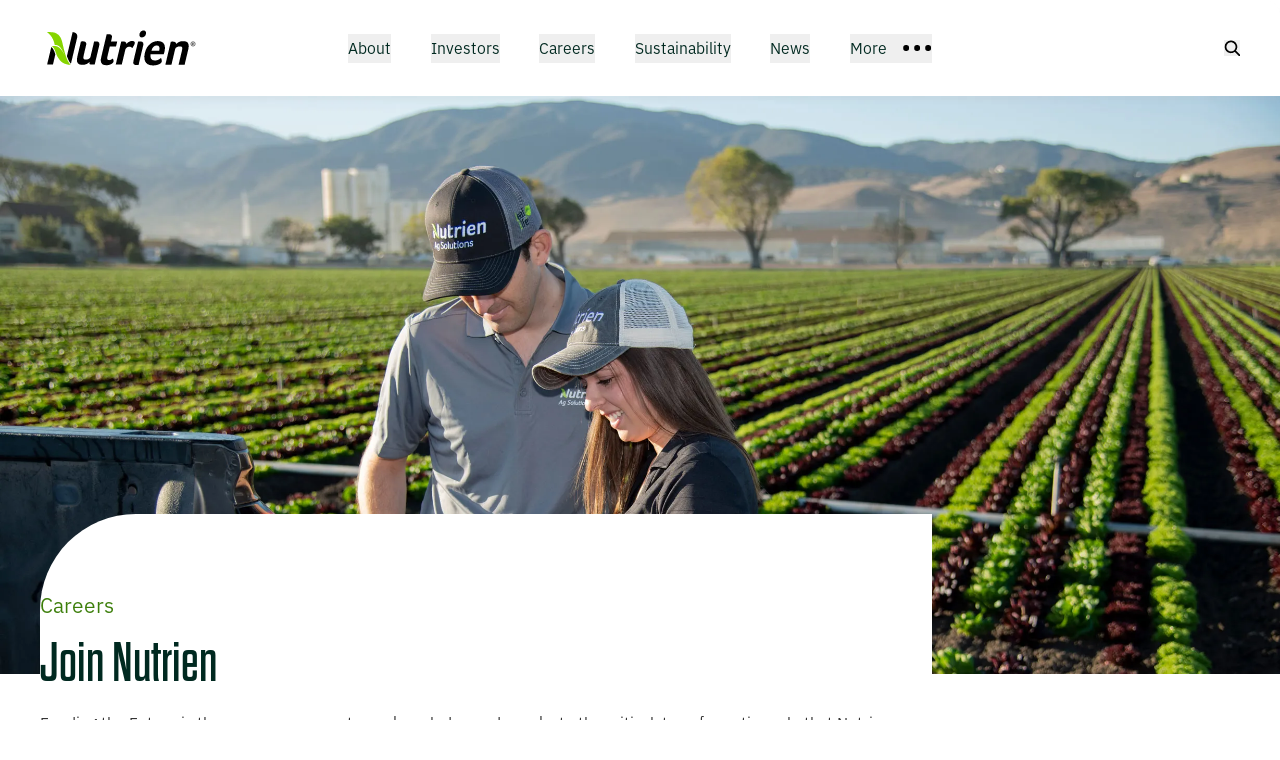

--- FILE ---
content_type: text/html; charset=utf-8
request_url: https://www.nutrien.com/careers?__hstc=2845487.ba1385478b3545b346d2aef8d01d1d10.1618845327934.1637618579057.1637624638322.323&__hssc=2845487.1.1637624638322&__hsfp=4241238557&utm_source=nutrienagsolutionscanada
body_size: 30582
content:
<!DOCTYPE html><html lang="en"><head><meta charSet="utf-8"/><meta name="viewport" content="width=device-width, initial-scale=1"/><link rel="stylesheet" href="/_next/static/css/e6b27048e51dbca4.css" data-precedence="next"/><link rel="stylesheet" href="/_next/static/css/d67d1a1f6dcebdf5.css" data-precedence="next"/><link rel="stylesheet" href="/_next/static/css/7c81f1e1351f6790.css" as="style" data-precedence="dynamic"/><link rel="stylesheet" href="/_next/static/css/545a4d565ae1fae0.css" as="style" data-precedence="dynamic"/><link rel="preload" as="script" fetchPriority="low" href="/_next/static/chunks/webpack-9c99291ad604b664.js"/><script src="/_next/static/chunks/bf6a786c-0a29f731e95b1b49.js" async=""></script><script src="/_next/static/chunks/831-0968b1d69a1fafe6.js" async=""></script><script src="/_next/static/chunks/main-app-5dcc011a0bbdcf2d.js" async=""></script><script src="/_next/static/chunks/0e5ce63c-abf38646e0b71d0d.js" async=""></script><script src="/_next/static/chunks/2151-2fe35546ef2a9863.js" async=""></script><script src="/_next/static/chunks/59-3edb4c64c394e89c.js" async=""></script><script src="/_next/static/chunks/9091-614124bd3f6788be.js" async=""></script><script src="/_next/static/chunks/5992-f8b8e23db16b0870.js" async=""></script><script src="/_next/static/chunks/819-8583ebd9c584955f.js" async=""></script><script src="/_next/static/chunks/9295-b35673899ef45119.js" async=""></script><script src="/_next/static/chunks/2585-cee1b73c1137cb2a.js" async=""></script><script src="/_next/static/chunks/9864-4cfdad2c7cf3dfdc.js" async=""></script><script src="/_next/static/chunks/4955-1660fac36a57feec.js" async=""></script><script src="/_next/static/chunks/5247-604338707a74b42a.js" async=""></script><script src="/_next/static/chunks/4500-96719937417c64a5.js" async=""></script><script src="/_next/static/chunks/9-37545488437474f6.js" async=""></script><script src="/_next/static/chunks/7717-87e1762830a15a5e.js" async=""></script><script src="/_next/static/chunks/app/(home)/%5Bslug%5D/page-5f10ec75487a97e4.js" async=""></script><script src="/_next/static/chunks/8606-2f2dbc52993860f5.js" async=""></script><script src="/_next/static/chunks/4775-e36af2d818525430.js" async=""></script><script src="/_next/static/chunks/app/(home)/layout-f663775201964164.js" async=""></script><script src="/_next/static/chunks/app/(home)/page-b95f227b3423e044.js" async=""></script><link rel="preload" href="https://www.googletagmanager.com/gtm.js?id=GTM-MDJ4QGV" as="script"/><link rel="preload" href="https://use.typekit.net/zmw1dqw.css" crossorigin="anonymous" as="style"/><link rel="apple-touch-icon" sizes="180x180" href="/apple-touch-icon.png"/><link rel="icon" type="image/png" sizes="32x32" href="/favicon-32x32.png"/><link rel="icon" type="image/png" sizes="16x16" href="/favicon-16x16.png"/><link rel="manifest" href="/site.webmanifest"/><link rel="mask-icon" href="/safari-pinned-tab.svg" color="#5bbad5"/><meta name="msapplication-TileColor" content="#da532c"/><meta name="theme-color" content="#ffffff"/><title>Nutrien Careers | Grow with Us | Nutrien</title><meta name="description" content="Be part of a global team that’s committed to keeping each other safe &amp; creating a sustainable environment for generations to come. View opportunities."/><meta name="robots" content="index, follow"/><meta property="og:title" content="Nutrien Careers | Grow with Us | Nutrien"/><meta property="og:description" content="Be part of a global team that’s committed to keeping each other safe &amp; creating a sustainable environment for generations to come. View opportunities."/><meta property="og:image" content="https://cdn.sanity.io/images/ixv7nalm/production/5962944d3beef1368de8f3abc0000f6878921500-2458x1639.jpg?rect=0,0,2458,1110"/><meta name="twitter:card" content="summary_large_image"/><meta name="twitter:title" content="Nutrien Careers | Grow with Us | Nutrien"/><meta name="twitter:description" content="Be part of a global team that’s committed to keeping each other safe &amp; creating a sustainable environment for generations to come. View opportunities."/><meta name="twitter:image" content="https://cdn.sanity.io/images/ixv7nalm/production/5962944d3beef1368de8f3abc0000f6878921500-2458x1639.jpg?rect=0,0,2458,1110"/><link rel="stylesheet" href="https://use.typekit.net/zmw1dqw.css"/><script src="/_next/static/chunks/polyfills-42372ed130431b0a.js" noModule=""></script></head><body><a id="hidden-top-of-the-page-link" tabindex="-1"></a><a href="#main" class="skip-to-main-content-link">Skip to main content</a><!--$--><header class="sticky top-0 z-30"><div class="bg-white"><div class="relative flex items-center bg-white rounded-tr nav-container min-h-20 md:min-h-24 add-shadow"><div class="container grid items-center justify-between grid-cols-12 gap-x-2 md:gap-x-4 lg:gap-x-8"><div class="col-span-5 pr-4 header-logo min-w-24 md:min-w-32 md:col-span-3 lg:min-w-40 lg:col-span-2"><a title="Nutrien Home" href="/"><svg xmlns="http://www.w3.org/2000/svg" fill="none" viewBox="0 0 152 44"><g clip-path="url(#logo_svg__a)"><path fill="#fff" d="M68.74 20.26q.021-.083.038-.166zM35.315 11.166q.025-.106.047-.21z"></path><path fill="#000" d="m52.684 37.608-3.955-.01c-.724 0-1.129-.217-1.218-.641q-.13-.64.161-1.87-.997 1.085-2.737 2.005-1.74.918-4.348.912-3.09-.011-4.248-1.336-1.162-1.33-1.08-3.504.039-1.09.282-2.366.238-1.278.531-2.508l3.12-13.101q.097-.047.723-.117.624-.07 1.321-.066.694.001 1.358.145c.44.094.819.28 1.132.547q.469.404.643 1.137.174.734-.109 1.917l-2.206 9.27q-.259 1.089-.402 1.965-.143.875-.011 1.515.13.639.675.996.547.358 1.674.358c1.072 0 2.05-.239 2.935-.726q1.328-.732 1.586-1.816l3.59-15.088c.066-.031.304-.069.724-.116q.625-.07 1.32-.066.694 0 1.353.17.657.168 1.115.619c.304.302.511.71.62 1.232q.165.781-.118 1.964l-4.422 18.588zM58.67 34.217a8.3 8.3 0 0 1 .08-1.986q.16-1.04.408-2.08l5.224-21.945.675-.094q.316-.047.67-.07.352-.022.7-.021.694.002 1.358.144.663.142 1.126.572.462.428.638 1.163.174.734-.11 1.917l-.786 3.312 6.086.016-1.15 4.823-6.085-.015-2.41 10.122c-.525 2.209.038 3.312 1.69 3.318q.607 0 1.202-.21a10 10 0 0 0 1.112-.472q.519-.257.89-.543a16 16 0 0 0 .537-.424q.404 1.041.572 1.8.168.758.009 1.42-.146.615-.744 1.204-.6.59-1.543 1.084-.942.493-2.191.799c-.83.2-1.712.301-2.636.301q-2.74-.007-3.947-1.147-1.206-1.139-1.375-2.985M83.757 17.53a10 10 0 0 1 .942-.943 8.4 8.4 0 0 1 1.29-.942 8 8 0 0 1 1.54-.708 5.2 5.2 0 0 1 1.697-.28q.52.002 1.085.098.564.099 1.002.358.436.264.635.71.197.453.04 1.113-.237.995-1.04 2.363a26 26 0 0 1-1.507 2.316 4.6 4.6 0 0 0-1.235-1.021q-.655-.358-1.654-.358-1.349-.001-2.465.845-1.115.85-1.395 2.03l-3.467 14.566-5.91-.016 5.324-22.372.543-.094q.271-.046.626-.069.353-.023.83-.022 1.39.002 2.272.597.88.596.85 1.823M95.678 38.007q-.197.095-.816.138a16 16 0 0 1-1.315.044c-1.129 0-1.987-.267-2.573-.789q-.88-.782-.316-3.149l4.503-18.918q.099-.046.724-.116.624-.071 1.32-.066.695.001 1.36.145c.442.094.818.28 1.131.546q.469.404.643 1.138.172.734-.109 1.917l-4.546 19.107zm7.237-30.222q-.36 1.514-1.519 2.457-1.159.944-2.464.94-1.348-.002-2.036-.952-.69-.948-.328-2.46.36-1.515 1.502-2.48 1.144-.966 2.49-.965 1.306.002 2.008.974t.345 2.486M111.64 33.746c.724 0 1.382-.082 1.976-.255a9.5 9.5 0 0 0 1.631-.635 8.6 8.6 0 0 0 1.327-.823q.587-.447 1.066-.827.354.711.652 1.823.3 1.112.132 1.823-.25 1.04-1.537 1.888-1.094.754-2.895 1.295-1.803.538-4.064.534a13.2 13.2 0 0 1-3.885-.578q-1.845-.57-3.048-1.995-1.206-1.424-1.594-3.815t.48-6.034q.71-2.98 2.071-5.129 1.356-2.149 3.11-3.563 1.748-1.415 3.691-2.071 1.938-.657 3.808-.654 2.433.005 3.932.84 1.499.832 2.231 2.23.733 1.4.784 3.196.052 1.799-.422 3.784c-.046.188-.097.412-.158.663-.06.251-.132.522-.212.804-.084.283-.161.56-.241.827q-.119.4-.219.638l-12.777-.035c-.299 1.735-.147 3.177.448 4.33q.892 1.73 3.719 1.739m4.242-9.598q.54-2.27.075-3.692-.47-1.42-2.554-1.427c-1.217 0-2.28.443-3.19 1.339q-1.366 1.344-1.939 3.758l7.608.019zM127.881 37.812l-5.953-.016 5.324-22.372.543-.094q.272-.046.626-.069.353-.023.83-.022 1.392.001 2.284.55.891.548.827 1.92.997-1.085 2.74-2.005 1.74-.918 4.348-.911 3.084.01 4.248 1.335 1.162 1.33 1.08 3.504a16 16 0 0 1-.282 2.367 51 51 0 0 1-.531 2.507l-3.174 13.337-5.91-.016 3.107-13.054a30 30 0 0 0 .396-1.939q.151-.899.018-1.54a1.5 1.5 0 0 0-.675-.995q-.546-.36-1.678-.359-1.607-.002-2.935.726-1.327.73-1.585 1.82l-3.648 15.323z"></path><mask id="logo_svg__b" width="25" height="34" x="5" y="5" maskUnits="userSpaceOnUse" style="mask-type:luminance"><path fill="#fff" d="M5.97 5.965v.01c.244.176 3.682 2.662 5.669 6.684 1.31 2.65 1.6 5.003 1.824 5.776 4.038.082 5.741 2.093 8.076 6.675a185 185 0 0 0 1.568 3.004s.003.006 0 .01a.01.01 0 0 1-.009-.004 80 80 0 0 0-2.32-3.72c-1.675-2.496-3.849-4.83-7.163-4.919a32 32 0 0 0-1.301-.015c-.316 0-.7.006-1.907-.02 3.599 2.185 3.877 7.606 6.155 11.129 2.093 3.236 3.934 5.917 9.242 7.042.75.16 2.504.456 3.329.402-1.098-1.015-1.956-2.432-2.921-4.245-.262-.528-1.485-3.061-2.52-6.634-1.013-3.504-2.015-7.81-2.512-10.078-1.017-4.648-2.703-8.884-7.717-10.537-1.508-.497-4.392-.578-6.115-.578-.758 0-1.29.015-1.381.018"></path></mask><g mask="url(#logo_svg__b)"><path fill="url(#logo_svg__c)" d="M6.973.793 0 36.686l28.132 6.543 6.973-35.893z"></path></g><path fill="#000" d="M31.052 5.969 25.469 29.44c1.134 3.133 2.214 5.735 3.926 7.445l6.134-25.716.05-.21q.096-.459.097-.927c0-2.436-2.016-4.016-4.624-4.063M10.184 20.446l-4.11 17.171h5.716l2.349-9.927c-1.057-3.294-2.134-5.823-3.955-7.244"></path><g stroke="currentColor"><path stroke-width="0.525" d="M149.02 15.42a2.1 2.1 0 1 0 0 4.2 2.1 2.1 0 0 0 0-4.2z7 7-3.14 7-7 7"></path><path stroke-width="0.42" d="M148.39 18.675V16.68h.735a.525.525 0 0 1 0 1.05h-.735m0 0h.735m0 .105.63.777"></path></g></g><defs><linearGradient id="logo_svg__c" x1="15.104" x2="21.337" y1="35.146" y2="8.346" gradientUnits="userSpaceOnUse"><stop stop-color="#86D500"></stop><stop offset="0.13" stop-color="#86D500"></stop><stop offset="0.7" stop-color="#86D500"></stop><stop offset="1" stop-color="#86D500"></stop></linearGradient><clipPath id="logo_svg__a"><path fill="#fff" d="M0 .793h151.999V43.23H0z"></path></clipPath></defs></svg></a></div><nav class="hidden col-span-6 col-start-4 main-nav lg:block"><ul class="flex justify-between"><li><div><button class="mb-0 nav-link" aria-expanded="false" aria-label="About">About</button><div class="menu bg-richgreen text-white w-full top-full left-0 min-h-[620px] absolute hidden animate-base fade-in z-50"><div class="container h-full min-h-[620px] flex flex-col justify-between"><div class="grid grid-cols-12 gap-2 md:gap-4 lg:gap-8 min-h-[260px] py-24"><div class="col-span-3"><h2 class="pr-12 xl:pr-14 menu-title text-leaf-100">About Nutrien</h2></div><div class="relative grid col-span-6 text-left grid-cols-subgrid"><div class="col-span-3 pr-6"><ul><li><a class="block mb-4 text-left text-white no-underline nav-link text-md submenu-link w-fit" href="/about"><span class="inline-flex content">About us</span></a></li><li><button class="block z-20 text-left text-white nav-link mb-4 text-md no-underline submenu-button " id="our-business" aria-expanded="false">Our business<span class="icon caret-icon"><svg xmlns="http://www.w3.org/2000/svg" width="11" height="7" fill="none"><path stroke="#000" stroke-linecap="square" stroke-width="1.004" d="m1 1.634 4.267 4.518 4.267-4.518"></path></svg></span></button><div class="absolute top-0 left-0 grid w-full grid-cols-6 md:gap-4 lg:gap-8"><ul id="submenu-item-handler-our-business" class="hidden col-span-3 col-start-4 pl-6 submenu-item animate-base fade-in"><li class="vertical-divisor"></li><li><a class="block mb-[10px] nav-link text-white no-underline text-md w-fit submenu-link" href="/about/our-business"><span class="inline-flex content">Overview</span></a></li><li><a class="block mb-[10px] nav-link text-white no-underline text-md w-fit submenu-link" href="/about/our-business/potash"><span class="inline-flex content">Potash</span></a></li><li><a class="block mb-[10px] nav-link text-white no-underline text-md w-fit submenu-link" href="/about/our-business/nitrogen"><span class="inline-flex content">Nitrogen</span></a></li><li><a class="block mb-[10px] nav-link text-white no-underline text-md w-fit submenu-link" href="/about/our-business/phosphate"><span class="inline-flex content">Phosphate</span></a></li><li><a class="block mb-[10px] nav-link text-white no-underline text-md w-fit submenu-link" href="/about/our-business/retail"><span class="inline-flex content">Retail</span></a></li></ul></div></li><li><a class="block mb-4 text-left text-white no-underline nav-link text-md submenu-link w-fit" href="/about/leadership"><span class="inline-flex content">Leadership</span></a></li><li><a class="block mb-4 text-left text-white no-underline nav-link text-md submenu-link w-fit" href="/about/corporate-governance"><span class="inline-flex content">Corporate governance</span></a></li></ul></div></div></div><div class="grid grid-cols-12 pb-12 border-gray-100 gap-x-2 md:gap-x-4 lg:gap-x-8"><div class="col-span-12 pb-7"><hr aria-hidden="true"/></div><div class="col-span-5"><div class="mb-4"><h3 class="mb-0 mr-4 h4 text-leaf-100">Stock updates</h3></div><ul class="flex text-white"></ul></div><div class="col-span-6 col-start-7 text-right"><h3 class="h4 text-leaf-100">Did you know?</h3><div class="nav-footer last-child-no-margin"><p>In 2024, Nutrien received the National Safety Council’s Green Cross for Safety Innovation award in recognition of tele-remote technology in our potash mines.</p></div></div></div></div></div></div></li><li><div><button class="mb-0 nav-link" aria-expanded="false" aria-label="Investors">Investors</button><div class="menu bg-richgreen text-white w-full top-full left-0 min-h-[620px] absolute hidden animate-base fade-in z-50"><div class="container h-full min-h-[620px] flex flex-col justify-between"><div class="grid grid-cols-12 gap-2 md:gap-4 lg:gap-8 min-h-[260px] py-24"><div class="col-span-3"><h2 class="pr-12 xl:pr-14 menu-title text-leaf-100">Invest in Nutrien</h2></div><div class="relative grid col-span-6 text-left grid-cols-subgrid"><div class="col-span-3 pr-6"><ul><li><a class="block mb-4 text-left text-white no-underline nav-link text-md submenu-link w-fit" href="/investors"><span class="inline-flex content">Invest in Nutrien</span></a></li><li><a class="block mb-4 text-left text-white no-underline nav-link text-md submenu-link w-fit" href="/investors/financial-reporting"><span class="inline-flex content">Financial reporting</span></a></li><li><a class="block mb-4 text-left text-white no-underline nav-link text-md submenu-link w-fit" href="/investors/shareholder-information"><span class="inline-flex content">Shareholder information</span></a></li><li><a class="block mb-4 text-left text-white no-underline nav-link text-md submenu-link w-fit" href="/news/events"><span class="inline-flex content">Events &amp; presentations</span></a></li><li><a class="block mb-4 text-left text-white no-underline nav-link text-md submenu-link w-fit" href="/news/press-releases"><span class="inline-flex content">Press releases</span></a></li><li><a class="block mb-4 text-left text-white no-underline nav-link text-md submenu-link w-fit" href="/investors/interactive-data-tool"><span class="inline-flex content">Interactive data tool</span></a></li><li><a class="block mb-4 text-left text-white no-underline nav-link text-md submenu-link w-fit" href="/investors/shareholder-information/notice-and-access"><span class="inline-flex content">Notice and access</span></a></li></ul></div></div></div><div class="grid grid-cols-12 pb-12 border-gray-100 gap-x-2 md:gap-x-4 lg:gap-x-8"><div class="col-span-12 pb-7"><hr aria-hidden="true"/></div><div class="col-span-5"><div class="mb-4"><h3 class="mb-0 mr-4 h4 text-leaf-100">Stock updates</h3></div><ul class="flex text-white"></ul></div><div class="col-span-6 col-start-7 text-right"><h3 class="h4 text-leaf-100">Did you know?</h3><div class="nav-footer last-child-no-margin"><p>We produce an innovative portfolio of approximately 2,000 proprietary crop nutrient, crop protection and seed products.</p></div></div></div></div></div></div></li><li><div><button class="mb-0 nav-link active-button" aria-expanded="false" aria-label="Careers">Careers</button><div class="menu bg-richgreen text-white w-full top-full left-0 min-h-[620px] absolute hidden animate-base fade-in z-50"><div class="container h-full min-h-[620px] flex flex-col justify-between"><div class="grid grid-cols-12 gap-2 md:gap-4 lg:gap-8 min-h-[260px] py-24"><div class="col-span-3"><h2 class="pr-12 xl:pr-14 menu-title text-leaf-100">Work at Nutrien</h2></div><div class="relative grid col-span-6 text-left grid-cols-subgrid"><div class="col-span-3 pr-6"><ul><li><a class="block mb-4 text-left text-white no-underline nav-link text-md submenu-link w-fit active-link" href="/careers"><span class="inline-flex content">Careers</span></a></li><li><a class="block mb-4 text-left text-white no-underline nav-link text-md submenu-link w-fit" href="/careers/culture-and-benefits"><span class="inline-flex content">Culture and benefits</span></a></li><li><a target="_blank" class="block mb-4 text-left text-white no-underline nav-link text-md submenu-link w-fit" href="https://jobs.nutrien.com"><span class="inline-flex content">Apply now<i class="content-center icon"><svg xmlns="http://www.w3.org/2000/svg" width="16" height="17" fill="none"><path stroke="#000" stroke-linecap="round" stroke-linejoin="round" d="M9 4.701H3.25A1.25 1.25 0 0 0 2 5.951v7.5a1.25 1.25 0 0 0 1.25 1.25h7.5a1.25 1.25 0 0 0 1.25-1.25V8.217M14 6.201v-3.5h-3.5M7 9.701l6.75-6.75"></path></svg></i></span></a></li></ul></div></div></div><div class="grid grid-cols-12 pb-12 border-gray-100 gap-x-2 md:gap-x-4 lg:gap-x-8"><div class="col-span-12 pb-7"><hr aria-hidden="true"/></div><div class="col-span-5"><div class="mb-4"><h3 class="mb-0 mr-4 h4 text-leaf-100">Stock updates</h3></div><ul class="flex text-white"></ul></div><div class="col-span-6 col-start-7 text-right"><h3 class="h4 text-leaf-100">Did you know?</h3><div class="nav-footer last-child-no-margin"><p>In 2024, we supplied 27 million tonnes of essential fertilizer products to customers in more than 50 countries.</p></div></div></div></div></div></div></li><li><div><button class="mb-0 nav-link" aria-expanded="false" aria-label="Sustainability">Sustainability</button><div class="menu bg-richgreen text-white w-full top-full left-0 min-h-[620px] absolute hidden animate-base fade-in z-50"><div class="container h-full min-h-[620px] flex flex-col justify-between"><div class="grid grid-cols-12 gap-2 md:gap-4 lg:gap-8 min-h-[260px] py-24"><div class="col-span-3"><h2 class="pr-12 xl:pr-14 menu-title text-leaf-100">Sustainability at Nutrien</h2></div><div class="relative grid col-span-6 text-left grid-cols-subgrid"><div class="col-span-3 pr-6"><ul><li><button class="block z-20 text-left text-white nav-link mb-4 text-md no-underline submenu-button " id="sustainability-highlights" aria-expanded="false">Sustainability highlights<span class="icon caret-icon"><svg xmlns="http://www.w3.org/2000/svg" width="11" height="7" fill="none"><path stroke="#000" stroke-linecap="square" stroke-width="1.004" d="m1 1.634 4.267 4.518 4.267-4.518"></path></svg></span></button><div class="absolute top-0 left-0 grid w-full grid-cols-6 md:gap-4 lg:gap-8"><ul id="submenu-item-handler-sustainability-highlights" class="hidden col-span-3 col-start-4 pl-6 submenu-item animate-base fade-in"><li class="vertical-divisor"></li><li><a class="block mb-[10px] nav-link text-white no-underline text-md w-fit submenu-link" href="/sustainability/sustainability-highlights"><span class="inline-flex content">Overview</span></a></li><li><a class="block mb-[10px] nav-link text-white no-underline text-md w-fit submenu-link" href="/sustainability/sustainability-highlights/sustainability-data-tool"><span class="inline-flex content">Sustainability data tool</span></a></li><li><a class="block mb-[10px] nav-link text-white no-underline text-md w-fit submenu-link" href="/sustainability/sustainability-highlights/sustainability-documents"><span class="inline-flex content">Sustainability documents</span></a></li></ul></div></li><li><button class="block z-20 text-left text-white nav-link mb-4 text-md no-underline submenu-button " id="sustainable-agriculture" aria-expanded="false">Sustainable agriculture<span class="icon caret-icon"><svg xmlns="http://www.w3.org/2000/svg" width="11" height="7" fill="none"><path stroke="#000" stroke-linecap="square" stroke-width="1.004" d="m1 1.634 4.267 4.518 4.267-4.518"></path></svg></span></button><div class="absolute top-0 left-0 grid w-full grid-cols-6 md:gap-4 lg:gap-8"><ul id="submenu-item-handler-sustainable-agriculture" class="hidden col-span-3 col-start-4 pl-6 submenu-item animate-base fade-in"><li class="vertical-divisor"></li><li><a class="block mb-[10px] nav-link text-white no-underline text-md w-fit submenu-link" href="/sustainability/sustainable-agriculture"><span class="inline-flex content">Overview</span></a></li><li><a class="block mb-[10px] nav-link text-white no-underline text-md w-fit submenu-link" href="/sustainability/sustainable-agriculture/farm-management"><span class="inline-flex content">Farm management solutions</span></a></li></ul></div></li><li><button class="block z-20 text-left text-white nav-link mb-4 text-md no-underline submenu-button " id="environmental-performance" aria-expanded="false">Environmental performance<span class="icon caret-icon"><svg xmlns="http://www.w3.org/2000/svg" width="11" height="7" fill="none"><path stroke="#000" stroke-linecap="square" stroke-width="1.004" d="m1 1.634 4.267 4.518 4.267-4.518"></path></svg></span></button><div class="absolute top-0 left-0 grid w-full grid-cols-6 md:gap-4 lg:gap-8"><ul id="submenu-item-handler-environmental-performance" class="hidden col-span-3 col-start-4 pl-6 submenu-item animate-base fade-in"><li class="vertical-divisor"></li><li><a class="block mb-[10px] nav-link text-white no-underline text-md w-fit submenu-link" href="/sustainability/environmental-performance"><span class="inline-flex content">Overview</span></a></li><li><a class="block mb-[10px] nav-link text-white no-underline text-md w-fit submenu-link" href="/sustainability/environmental-performance/climate"><span class="inline-flex content">Climate</span></a></li><li><a class="block mb-[10px] nav-link text-white no-underline text-md w-fit submenu-link" href="/sustainability/environmental-performance/product-stewardship"><span class="inline-flex content">Product stewardship</span></a></li><li><a class="block mb-[10px] nav-link text-white no-underline text-md w-fit submenu-link" href="/sustainability/environmental-performance/biodiversity"><span class="inline-flex content">Biodiversity</span></a></li><li><a class="block mb-[10px] nav-link text-white no-underline text-md w-fit submenu-link" href="/sustainability/environmental-performance/water-stewardship"><span class="inline-flex content">Water stewardship</span></a></li></ul></div></li><li><button class="block z-20 text-left text-white nav-link mb-4 text-md no-underline submenu-button " id="communities-and-industries" aria-expanded="false">Communities and industries<span class="icon caret-icon"><svg xmlns="http://www.w3.org/2000/svg" width="11" height="7" fill="none"><path stroke="#000" stroke-linecap="square" stroke-width="1.004" d="m1 1.634 4.267 4.518 4.267-4.518"></path></svg></span></button><div class="absolute top-0 left-0 grid w-full grid-cols-6 md:gap-4 lg:gap-8"><ul id="submenu-item-handler-communities-and-industries" class="hidden col-span-3 col-start-4 pl-6 submenu-item animate-base fade-in"><li class="vertical-divisor"></li><li><a class="block mb-[10px] nav-link text-white no-underline text-md w-fit submenu-link" href="/sustainability/communities/Industry"><span class="inline-flex content">Overview</span></a></li></ul></div></li><li><button class="block z-20 text-left text-white nav-link mb-4 text-md no-underline submenu-button " id="business-foundations" aria-expanded="false">Business foundations<span class="icon caret-icon"><svg xmlns="http://www.w3.org/2000/svg" width="11" height="7" fill="none"><path stroke="#000" stroke-linecap="square" stroke-width="1.004" d="m1 1.634 4.267 4.518 4.267-4.518"></path></svg></span></button><div class="absolute top-0 left-0 grid w-full grid-cols-6 md:gap-4 lg:gap-8"><ul id="submenu-item-handler-business-foundations" class="hidden col-span-3 col-start-4 pl-6 submenu-item animate-base fade-in"><li class="vertical-divisor"></li><li><a class="block mb-[10px] nav-link text-white no-underline text-md w-fit submenu-link" href="/sustainability/business-foundations"><span class="inline-flex content">Overview</span></a></li><li><a class="block mb-[10px] nav-link text-white no-underline text-md w-fit submenu-link" href="/sustainability/business-foundations/safety"><span class="inline-flex content">Safety</span></a></li><li><a class="block mb-[10px] nav-link text-white no-underline text-md w-fit submenu-link" href="/sustainability/business-foundations/integrity"><span class="inline-flex content">Integrity</span></a></li><li><a class="block mb-[10px] nav-link text-white no-underline text-md w-fit submenu-link" href="/sustainability/business-foundations/cybersecurity"><span class="inline-flex content">Cybersecurity</span></a></li><li><a class="block mb-[10px] nav-link text-white no-underline text-md w-fit submenu-link" href="/sustainability/business-foundations/human-capital"><span class="inline-flex content">Human capital</span></a></li><li><a class="block mb-[10px] nav-link text-white no-underline text-md w-fit submenu-link" href="/sustainability/business-foundations/governance"><span class="inline-flex content">Sustainability governance</span></a></li></ul></div></li></ul></div></div></div><div class="grid grid-cols-12 pb-12 border-gray-100 gap-x-2 md:gap-x-4 lg:gap-x-8"><div class="col-span-12 pb-7"><hr aria-hidden="true"/></div><div class="col-span-5"><div class="mb-4"><h3 class="mb-0 mr-4 h4 text-leaf-100">Stock updates</h3></div><ul class="flex text-white"></ul></div><div class="col-span-6 col-start-7 text-right"><h3 class="h4 text-leaf-100">Did you know?</h3><div class="nav-footer last-child-no-margin"><p>We mined 35 percent of our potash ore tonnes using automation in 2024, providing efficiency, flexibility and safety benefits, while supporting our highest production levels and lower controllable cash costs per tonne.</p></div></div></div></div></div></div></li><li><div><button class="mb-0 nav-link" aria-expanded="false" aria-label="News">News</button><div class="menu bg-richgreen text-white w-full top-full left-0 min-h-[620px] absolute hidden animate-base fade-in z-50"><div class="container h-full min-h-[620px] flex flex-col justify-between"><div class="grid grid-cols-12 gap-2 md:gap-4 lg:gap-8 min-h-[260px] py-24"><div class="col-span-3"><h2 class="pr-12 xl:pr-14 menu-title text-leaf-100">What’s new at Nutrien</h2></div><div class="relative grid col-span-6 text-left grid-cols-subgrid"><div class="col-span-3 pr-6"><ul><li><a class="block mb-4 text-left text-white no-underline nav-link text-md submenu-link w-fit" href="/news"><span class="inline-flex content">News</span></a></li><li><a class="block mb-4 text-left text-white no-underline nav-link text-md submenu-link w-fit" href="/news/press-releases"><span class="inline-flex content">Press releases</span></a></li><li><a class="block mb-4 text-left text-white no-underline nav-link text-md submenu-link w-fit" href="/news/stories"><span class="inline-flex content">Stories</span></a></li><li><a class="block mb-4 text-left text-white no-underline nav-link text-md submenu-link w-fit" href="/news/resources"><span class="inline-flex content">Resources</span></a></li><li><a class="block mb-4 text-left text-white no-underline nav-link text-md submenu-link w-fit" href="/news/events"><span class="inline-flex content">Events &amp; presentations</span></a></li></ul></div></div></div><div class="grid grid-cols-12 pb-12 border-gray-100 gap-x-2 md:gap-x-4 lg:gap-x-8"><div class="col-span-12 pb-7"><hr aria-hidden="true"/></div><div class="col-span-5"><div class="mb-4"><h3 class="mb-0 mr-4 h4 text-leaf-100">Stock updates</h3></div><ul class="flex text-white"></ul></div><div class="col-span-6 col-start-7 text-right"><h3 class="h4 text-leaf-100">Did you know?</h3><div class="nav-footer last-child-no-margin"><p>In 2024, we celebrated 65 years of potash mining in Saskatchewan.</p></div></div></div></div></div></div></li><li><div><button class="nav-link items-center hidden mb-0 ml-auto lg:flex" aria-expanded="false" aria-label="More">More<span class="flex items-center ml-4 pointer-events-none"><svg xmlns="http://www.w3.org/2000/svg" width="7" height="6" fill="none" class="mr-1"><circle cx="3.125" cy="3" r="3" fill="#000" transform="rotate(-90 3.125 3)"></circle></svg><svg xmlns="http://www.w3.org/2000/svg" width="7" height="6" fill="none" class="mr-1"><circle cx="3.125" cy="3" r="3" fill="#000" transform="rotate(-90 3.125 3)"></circle></svg><svg xmlns="http://www.w3.org/2000/svg" width="7" height="6" fill="none"><circle cx="3.125" cy="3" r="3" fill="#000" transform="rotate(-90 3.125 3)"></circle></svg></span></button><div class="menu bg-richgreen text-white w-full top-full left-0 min-h-[620px] absolute hidden animate-base fade-in z-50"><div class="container h-full min-h-[620px] flex flex-col justify-between"><div class="grid grid-cols-12 gap-2 md:gap-4 lg:gap-8 min-h-[260px] py-24"><div class="col-span-3"><h2 class="pr-12 xl:pr-14 menu-title text-leaf-100">More information</h2></div><div class="relative grid col-span-6 text-left grid-cols-subgrid"><div class="col-span-3 pr-6"><ul><li><a class="block mb-4 text-left text-white no-underline nav-link text-md submenu-link w-fit" href="/community"><span class="inline-flex content">Community</span></a></li><li><a class="block mb-4 text-left text-white no-underline nav-link text-md submenu-link w-fit" href="/growers"><span class="inline-flex content">Growers</span></a></li><li><a class="block mb-4 text-left text-white no-underline nav-link text-md submenu-link w-fit" href="/suppliers"><span class="inline-flex content">Suppliers</span></a></li><li><a class="block mb-4 text-left text-white no-underline nav-link text-md submenu-link w-fit" href="/media-resources"><span class="inline-flex content">Media</span></a></li><li><a class="block mb-4 text-left text-white no-underline nav-link text-md submenu-link w-fit" href="/indigenous-relations"><span class="inline-flex content">Indigenous Relations</span></a></li></ul></div></div></div><div class="grid grid-cols-12 pb-12 border-gray-100 gap-x-2 md:gap-x-4 lg:gap-x-8"><div class="col-span-12 pb-7"><hr aria-hidden="true"/></div><div class="col-span-5"><div class="mb-4"><h3 class="mb-0 mr-4 h4 text-leaf-100">Stock updates</h3></div><ul class="flex text-white"></ul></div><div class="col-span-6 col-start-7 text-right"><h3 class="h4 text-leaf-100">Did you know?</h3><div class="nav-footer last-child-no-margin"><p>In 2024, Nutrien invested $28M USD in communities around the world.</p></div></div></div></div></div></div></li></ul></nav><div class="hidden col-span-2 col-start-11 secondary-nav lg:block"><div class="show-search-button hidden col-span-2 col-start-11 secondary-nav lg:block"><button class="close-button" aria-label="Hides the open menu panel"><svg xmlns="http://www.w3.org/2000/svg" width="16" height="16" fill="none" viewBox="0 0 19 19"><path stroke="#EBEBEB" stroke-width="2.5" d="M1.484 17.81 17.432 1.864M1 1.862 16.948 17.81"></path></svg></button><div><button class="after:hidden search-button items-center hidden mb-0 ml-auto nav-link lg:flex !hover:no-underline focus:no-underline" aria-expanded="false" aria-label="Search button"><svg xmlns="http://www.w3.org/2000/svg" width="16" height="16" viewBox="0 0 19 19"><path d="m19.455 17.918-5.263-5.265A7.488 7.488 0 0 0 7.982.638a7.484 7.484 0 0 0-7.228 7.23 7.49 7.49 0 0 0 6.724 7.7 7.48 7.48 0 0 0 5.288-1.49l5.264 5.266a1.02 1.02 0 0 0 1.425 0 1.01 1.01 0 0 0 0-1.426M2.82 8.145a5.444 5.444 0 0 1 6.504-5.338 5.44 5.44 0 0 1 3.966 7.421 5.44 5.44 0 0 1-5.028 3.36A5.45 5.45 0 0 1 2.82 8.146"></path></svg></button><div class="menu bg-richgreen text-white w-full top-full left-0 min-h-[620px] absolute hidden animate-base fade-in z-50"><div class="container h-full min-h-[620px] flex flex-col justify-between"><div class="grid grid-cols-12 gap-2 md:gap-4 lg:gap-8 min-h-[260px] py-24"><div class="col-span-3"><h2 class="pr-12 xl:pr-14 menu-title text-leaf-100">Search Nutrien.com</h2></div></div><div class="grid grid-cols-12 pb-12 border-gray-100 gap-x-2 md:gap-x-4 lg:gap-x-8"><div class="col-span-12 pb-7"><hr aria-hidden="true"/></div><div class="col-span-5"><div class="mb-4"><h3 class="mb-0 mr-4 h4 text-leaf-100">Stock updates</h3></div><ul class="flex text-white"></ul></div><div class="col-span-6 col-start-7 text-right"><h3 class="h4 text-leaf-100">Did you know?</h3><div class="nav-footer last-child-no-margin"><p>In 2024, Nutrien invested $28M USD in communities around the world.</p></div></div></div></div></div></div></div></div><div class="flex justify-end col-span-7 md:col-span-9 lg:hidden"><button class="w-10 h-10 border-black group lg:hidden" aria-label="Open mobile navigation"><div class="grid justify-items-center gap-1.5"><span class="h-1 w-8 rounded-full bg-richgreen transition"></span><span class="h-1 w-8 rounded-full bg-richgreen transition"></span><span class="h-1 w-8 rounded-full bg-richgreen transition"></span></div></button><nav class="absolute left-0 z-50 hidden w-full min-h-screen text-black transition-all bg-white animate-base fade-in mobile-menu top-full lg:hidden"><ul><li><div class="accordion-item nav-link m-0"><span class="relative accordion-title"><button id="accordion-header-menu-0" aria-expanded="false" aria-controls="accordion-panel-menu-0" data-accordion-type="navigation" data-accordion-header="true" class="container relative block w-full py-2 text-left">About<svg xmlns="http://www.w3.org/2000/svg" width="11" height="7" fill="none" class="absolute inset-y-0 right-5 m-auto transition-transform"><path stroke="#000" stroke-linecap="square" stroke-width="1.004" d="m1 1.634 4.267 4.518 4.267-4.518"></path></svg></button></span><div id="accordion-panel-menu-0" aria-labelledby="accordion-header-menu-0" class="accordion-panel hidden animate-base grow bg-richgreen text-gray-200"><div class="container"><div class="overflow-hidden"><ul class="py-2"><li><a class="no-underline block w-fit mb-0 nav-link text-white py-2" href="/about"><span class="inline-flex content">About us</span></a></li><li><div class="accordion-item no-underline nav-link submenu-button text-white m-0"><span class="relative accordion-title"><button id="accordion-header-submenu-1" aria-expanded="false" aria-controls="accordion-panel-submenu-1" data-accordion-type="navigation" data-accordion-header="true" class="container relative block w-full py-2 text-left">Our business<svg xmlns="http://www.w3.org/2000/svg" width="11" height="7" fill="none" class="absolute inset-y-0 right-5 m-auto transition-transform white-icon"><path stroke="#000" stroke-linecap="square" stroke-width="1.004" d="m1 1.634 4.267 4.518 4.267-4.518"></path></svg></button></span><div id="accordion-panel-submenu-1" aria-labelledby="accordion-header-submenu-1" class="accordion-panel hidden animate-base grow bg-richgreen text-gray-200"><div class="container"><div class="overflow-hidden"><ul class="py-2"><li><a class="no-underline block w-fit mb-0 nav-link text-white py-2" href="/about/our-business"><span class="inline-flex content">Overview</span></a></li><li><a class="no-underline block w-fit mb-0 nav-link text-white py-2" href="/about/our-business/potash"><span class="inline-flex content">Potash</span></a></li><li><a class="no-underline block w-fit mb-0 nav-link text-white py-2" href="/about/our-business/nitrogen"><span class="inline-flex content">Nitrogen</span></a></li><li><a class="no-underline block w-fit mb-0 nav-link text-white py-2" href="/about/our-business/phosphate"><span class="inline-flex content">Phosphate</span></a></li><li><a class="no-underline block w-fit mb-0 nav-link text-white py-2" href="/about/our-business/retail"><span class="inline-flex content">Retail</span></a></li></ul></div></div></div><div class="container"><hr class="border-black -mt-[1px]" aria-hidden="true"/></div></div></li><li><a class="no-underline block w-fit mb-0 nav-link text-white py-2" href="/about/leadership"><span class="inline-flex content">Leadership</span></a></li><li><a class="no-underline block w-fit mb-0 nav-link text-white py-2" href="/about/corporate-governance"><span class="inline-flex content">Corporate governance</span></a></li></ul></div></div></div><div class="container"><hr class="border-black -mt-[1px]" aria-hidden="true"/></div></div></li><li><div class="accordion-item nav-link m-0"><span class="relative accordion-title"><button id="accordion-header-menu-1" aria-expanded="false" aria-controls="accordion-panel-menu-1" data-accordion-type="navigation" data-accordion-header="true" class="container relative block w-full py-2 text-left">Investors<svg xmlns="http://www.w3.org/2000/svg" width="11" height="7" fill="none" class="absolute inset-y-0 right-5 m-auto transition-transform"><path stroke="#000" stroke-linecap="square" stroke-width="1.004" d="m1 1.634 4.267 4.518 4.267-4.518"></path></svg></button></span><div id="accordion-panel-menu-1" aria-labelledby="accordion-header-menu-1" class="accordion-panel hidden animate-base grow bg-richgreen text-gray-200"><div class="container"><div class="overflow-hidden"><ul class="py-2"><li><a class="no-underline block w-fit mb-0 nav-link text-white py-2" href="/investors"><span class="inline-flex content">Invest in Nutrien</span></a></li><li><a class="no-underline block w-fit mb-0 nav-link text-white py-2" href="/investors/financial-reporting"><span class="inline-flex content">Financial reporting</span></a></li><li><a class="no-underline block w-fit mb-0 nav-link text-white py-2" href="/investors/shareholder-information"><span class="inline-flex content">Shareholder information</span></a></li><li><a class="no-underline block w-fit mb-0 nav-link text-white py-2" href="/news/events"><span class="inline-flex content">Events &amp; presentations</span></a></li><li><a class="no-underline block w-fit mb-0 nav-link text-white py-2" href="/news/press-releases"><span class="inline-flex content">Press releases</span></a></li><li><a class="no-underline block w-fit mb-0 nav-link text-white py-2" href="/investors/interactive-data-tool"><span class="inline-flex content">Interactive data tool</span></a></li><li><a class="no-underline block w-fit mb-0 nav-link text-white py-2" href="/investors/shareholder-information/notice-and-access"><span class="inline-flex content">Notice and access</span></a></li></ul></div></div></div><div class="container"><hr class="border-black -mt-[1px]" aria-hidden="true"/></div></div></li><li><div class="accordion-item nav-link m-0"><span class="relative accordion-title"><button id="accordion-header-menu-2" aria-expanded="false" aria-controls="accordion-panel-menu-2" data-accordion-type="navigation" data-accordion-header="true" class="container relative block w-full py-2 text-left">Careers<svg xmlns="http://www.w3.org/2000/svg" width="11" height="7" fill="none" class="absolute inset-y-0 right-5 m-auto transition-transform"><path stroke="#000" stroke-linecap="square" stroke-width="1.004" d="m1 1.634 4.267 4.518 4.267-4.518"></path></svg></button></span><div id="accordion-panel-menu-2" aria-labelledby="accordion-header-menu-2" class="accordion-panel hidden animate-base grow bg-richgreen text-gray-200"><div class="container"><div class="overflow-hidden"><ul class="py-2"><li><a class="no-underline block w-fit mb-0 nav-link text-white py-2 active-link" href="/careers"><span class="inline-flex content">Careers</span></a></li><li><a class="no-underline block w-fit mb-0 nav-link text-white py-2" href="/careers/culture-and-benefits"><span class="inline-flex content">Culture and benefits</span></a></li><li><a target="_blank" class="no-underline block w-fit mb-0 nav-link text-white py-2" href="https://jobs.nutrien.com"><span class="inline-flex content">Apply now<i class="content-center icon"><svg xmlns="http://www.w3.org/2000/svg" width="16" height="17" fill="none"><path stroke="#000" stroke-linecap="round" stroke-linejoin="round" d="M9 4.701H3.25A1.25 1.25 0 0 0 2 5.951v7.5a1.25 1.25 0 0 0 1.25 1.25h7.5a1.25 1.25 0 0 0 1.25-1.25V8.217M14 6.201v-3.5h-3.5M7 9.701l6.75-6.75"></path></svg></i></span></a></li></ul></div></div></div><div class="container"><hr class="border-black -mt-[1px]" aria-hidden="true"/></div></div></li><li><div class="accordion-item nav-link m-0"><span class="relative accordion-title"><button id="accordion-header-menu-3" aria-expanded="false" aria-controls="accordion-panel-menu-3" data-accordion-type="navigation" data-accordion-header="true" class="container relative block w-full py-2 text-left">Sustainability<svg xmlns="http://www.w3.org/2000/svg" width="11" height="7" fill="none" class="absolute inset-y-0 right-5 m-auto transition-transform"><path stroke="#000" stroke-linecap="square" stroke-width="1.004" d="m1 1.634 4.267 4.518 4.267-4.518"></path></svg></button></span><div id="accordion-panel-menu-3" aria-labelledby="accordion-header-menu-3" class="accordion-panel hidden animate-base grow bg-richgreen text-gray-200"><div class="container"><div class="overflow-hidden"><ul class="py-2"><li><div class="accordion-item no-underline nav-link submenu-button text-white m-0"><span class="relative accordion-title"><button id="accordion-header-submenu-0" aria-expanded="false" aria-controls="accordion-panel-submenu-0" data-accordion-type="navigation" data-accordion-header="true" class="container relative block w-full py-2 text-left">Sustainability highlights<svg xmlns="http://www.w3.org/2000/svg" width="11" height="7" fill="none" class="absolute inset-y-0 right-5 m-auto transition-transform white-icon"><path stroke="#000" stroke-linecap="square" stroke-width="1.004" d="m1 1.634 4.267 4.518 4.267-4.518"></path></svg></button></span><div id="accordion-panel-submenu-0" aria-labelledby="accordion-header-submenu-0" class="accordion-panel hidden animate-base grow bg-richgreen text-gray-200"><div class="container"><div class="overflow-hidden"><ul class="py-2"><li><a class="no-underline block w-fit mb-0 nav-link text-white py-2" href="/sustainability/sustainability-highlights"><span class="inline-flex content">Overview</span></a></li><li><a class="no-underline block w-fit mb-0 nav-link text-white py-2" href="/sustainability/sustainability-highlights/sustainability-data-tool"><span class="inline-flex content">Sustainability data tool</span></a></li><li><a class="no-underline block w-fit mb-0 nav-link text-white py-2" href="/sustainability/sustainability-highlights/sustainability-documents"><span class="inline-flex content">Sustainability documents</span></a></li></ul></div></div></div><div class="container"><hr class="border-black -mt-[1px]" aria-hidden="true"/></div></div></li><li><div class="accordion-item no-underline nav-link submenu-button text-white m-0"><span class="relative accordion-title"><button id="accordion-header-submenu-1" aria-expanded="false" aria-controls="accordion-panel-submenu-1" data-accordion-type="navigation" data-accordion-header="true" class="container relative block w-full py-2 text-left">Sustainable agriculture<svg xmlns="http://www.w3.org/2000/svg" width="11" height="7" fill="none" class="absolute inset-y-0 right-5 m-auto transition-transform white-icon"><path stroke="#000" stroke-linecap="square" stroke-width="1.004" d="m1 1.634 4.267 4.518 4.267-4.518"></path></svg></button></span><div id="accordion-panel-submenu-1" aria-labelledby="accordion-header-submenu-1" class="accordion-panel hidden animate-base grow bg-richgreen text-gray-200"><div class="container"><div class="overflow-hidden"><ul class="py-2"><li><a class="no-underline block w-fit mb-0 nav-link text-white py-2" href="/sustainability/sustainable-agriculture"><span class="inline-flex content">Overview</span></a></li><li><a class="no-underline block w-fit mb-0 nav-link text-white py-2" href="/sustainability/sustainable-agriculture/farm-management"><span class="inline-flex content">Farm management solutions</span></a></li></ul></div></div></div><div class="container"><hr class="border-black -mt-[1px]" aria-hidden="true"/></div></div></li><li><div class="accordion-item no-underline nav-link submenu-button text-white m-0"><span class="relative accordion-title"><button id="accordion-header-submenu-2" aria-expanded="false" aria-controls="accordion-panel-submenu-2" data-accordion-type="navigation" data-accordion-header="true" class="container relative block w-full py-2 text-left">Environmental performance<svg xmlns="http://www.w3.org/2000/svg" width="11" height="7" fill="none" class="absolute inset-y-0 right-5 m-auto transition-transform white-icon"><path stroke="#000" stroke-linecap="square" stroke-width="1.004" d="m1 1.634 4.267 4.518 4.267-4.518"></path></svg></button></span><div id="accordion-panel-submenu-2" aria-labelledby="accordion-header-submenu-2" class="accordion-panel hidden animate-base grow bg-richgreen text-gray-200"><div class="container"><div class="overflow-hidden"><ul class="py-2"><li><a class="no-underline block w-fit mb-0 nav-link text-white py-2" href="/sustainability/environmental-performance"><span class="inline-flex content">Overview</span></a></li><li><a class="no-underline block w-fit mb-0 nav-link text-white py-2" href="/sustainability/environmental-performance/climate"><span class="inline-flex content">Climate</span></a></li><li><a class="no-underline block w-fit mb-0 nav-link text-white py-2" href="/sustainability/environmental-performance/product-stewardship"><span class="inline-flex content">Product stewardship</span></a></li><li><a class="no-underline block w-fit mb-0 nav-link text-white py-2" href="/sustainability/environmental-performance/biodiversity"><span class="inline-flex content">Biodiversity</span></a></li><li><a class="no-underline block w-fit mb-0 nav-link text-white py-2" href="/sustainability/environmental-performance/water-stewardship"><span class="inline-flex content">Water stewardship</span></a></li></ul></div></div></div><div class="container"><hr class="border-black -mt-[1px]" aria-hidden="true"/></div></div></li><li><div class="accordion-item no-underline nav-link submenu-button text-white m-0"><span class="relative accordion-title"><button id="accordion-header-submenu-3" aria-expanded="false" aria-controls="accordion-panel-submenu-3" data-accordion-type="navigation" data-accordion-header="true" class="container relative block w-full py-2 text-left">Communities and industries<svg xmlns="http://www.w3.org/2000/svg" width="11" height="7" fill="none" class="absolute inset-y-0 right-5 m-auto transition-transform white-icon"><path stroke="#000" stroke-linecap="square" stroke-width="1.004" d="m1 1.634 4.267 4.518 4.267-4.518"></path></svg></button></span><div id="accordion-panel-submenu-3" aria-labelledby="accordion-header-submenu-3" class="accordion-panel hidden animate-base grow bg-richgreen text-gray-200"><div class="container"><div class="overflow-hidden"><ul class="py-2"><li><a class="no-underline block w-fit mb-0 nav-link text-white py-2" href="/sustainability/communities/Industry"><span class="inline-flex content">Overview</span></a></li></ul></div></div></div><div class="container"><hr class="border-black -mt-[1px]" aria-hidden="true"/></div></div></li><li><div class="accordion-item no-underline nav-link submenu-button text-white m-0"><span class="relative accordion-title"><button id="accordion-header-submenu-4" aria-expanded="false" aria-controls="accordion-panel-submenu-4" data-accordion-type="navigation" data-accordion-header="true" class="container relative block w-full py-2 text-left">Business foundations<svg xmlns="http://www.w3.org/2000/svg" width="11" height="7" fill="none" class="absolute inset-y-0 right-5 m-auto transition-transform white-icon"><path stroke="#000" stroke-linecap="square" stroke-width="1.004" d="m1 1.634 4.267 4.518 4.267-4.518"></path></svg></button></span><div id="accordion-panel-submenu-4" aria-labelledby="accordion-header-submenu-4" class="accordion-panel hidden animate-base grow bg-richgreen text-gray-200"><div class="container"><div class="overflow-hidden"><ul class="py-2"><li><a class="no-underline block w-fit mb-0 nav-link text-white py-2" href="/sustainability/business-foundations"><span class="inline-flex content">Overview</span></a></li><li><a class="no-underline block w-fit mb-0 nav-link text-white py-2" href="/sustainability/business-foundations/safety"><span class="inline-flex content">Safety</span></a></li><li><a class="no-underline block w-fit mb-0 nav-link text-white py-2" href="/sustainability/business-foundations/integrity"><span class="inline-flex content">Integrity</span></a></li><li><a class="no-underline block w-fit mb-0 nav-link text-white py-2" href="/sustainability/business-foundations/cybersecurity"><span class="inline-flex content">Cybersecurity</span></a></li><li><a class="no-underline block w-fit mb-0 nav-link text-white py-2" href="/sustainability/business-foundations/human-capital"><span class="inline-flex content">Human capital</span></a></li><li><a class="no-underline block w-fit mb-0 nav-link text-white py-2" href="/sustainability/business-foundations/governance"><span class="inline-flex content">Sustainability governance</span></a></li></ul></div></div></div><div class="container"><hr class="border-black -mt-[1px]" aria-hidden="true"/></div></div></li></ul></div></div></div><div class="container"><hr class="border-black -mt-[1px]" aria-hidden="true"/></div></div></li><li><div class="accordion-item nav-link m-0"><span class="relative accordion-title"><button id="accordion-header-menu-4" aria-expanded="false" aria-controls="accordion-panel-menu-4" data-accordion-type="navigation" data-accordion-header="true" class="container relative block w-full py-2 text-left">News<svg xmlns="http://www.w3.org/2000/svg" width="11" height="7" fill="none" class="absolute inset-y-0 right-5 m-auto transition-transform"><path stroke="#000" stroke-linecap="square" stroke-width="1.004" d="m1 1.634 4.267 4.518 4.267-4.518"></path></svg></button></span><div id="accordion-panel-menu-4" aria-labelledby="accordion-header-menu-4" class="accordion-panel hidden animate-base grow bg-richgreen text-gray-200"><div class="container"><div class="overflow-hidden"><ul class="py-2"><li><a class="no-underline block w-fit mb-0 nav-link text-white py-2" href="/news"><span class="inline-flex content">News</span></a></li><li><a class="no-underline block w-fit mb-0 nav-link text-white py-2" href="/news/press-releases"><span class="inline-flex content">Press releases</span></a></li><li><a class="no-underline block w-fit mb-0 nav-link text-white py-2" href="/news/stories"><span class="inline-flex content">Stories</span></a></li><li><a class="no-underline block w-fit mb-0 nav-link text-white py-2" href="/news/resources"><span class="inline-flex content">Resources</span></a></li><li><a class="no-underline block w-fit mb-0 nav-link text-white py-2" href="/news/events"><span class="inline-flex content">Events &amp; presentations</span></a></li></ul></div></div></div><div class="container"><hr class="border-black -mt-[1px]" aria-hidden="true"/></div></div></li><li><div class="accordion-item nav-link m-0"><span class="relative accordion-title"><button id="accordion-header-menu-5" aria-expanded="false" aria-controls="accordion-panel-menu-5" data-accordion-type="navigation" data-accordion-header="true" class="container relative block w-full py-2 text-left">More<svg xmlns="http://www.w3.org/2000/svg" width="11" height="7" fill="none" class="absolute inset-y-0 right-5 m-auto transition-transform"><path stroke="#000" stroke-linecap="square" stroke-width="1.004" d="m1 1.634 4.267 4.518 4.267-4.518"></path></svg></button></span><div id="accordion-panel-menu-5" aria-labelledby="accordion-header-menu-5" class="accordion-panel hidden animate-base grow bg-richgreen text-gray-200"><div class="container"><div class="overflow-hidden"><ul class="py-2"><li><a class="no-underline block w-fit mb-0 nav-link text-white py-2" href="/community"><span class="inline-flex content">Community</span></a></li><li><a class="no-underline block w-fit mb-0 nav-link text-white py-2" href="/growers"><span class="inline-flex content">Growers</span></a></li><li><a class="no-underline block w-fit mb-0 nav-link text-white py-2" href="/suppliers"><span class="inline-flex content">Suppliers</span></a></li><li><a class="no-underline block w-fit mb-0 nav-link text-white py-2" href="/media-resources"><span class="inline-flex content">Media</span></a></li><li><a class="no-underline block w-fit mb-0 nav-link text-white py-2" href="/indigenous-relations"><span class="inline-flex content">Indigenous Relations</span></a></li></ul></div></div></div><div class="container"><hr class="border-black -mt-[1px]" aria-hidden="true"/></div></div></li></ul><div class="container grid grid-cols-2 mt-4"></div></nav></div></div></div></div></header><!--/$--><main id="main"><section class="sectionHolder bg-white pt-0"><div class="md:grid md:max-w-grid"><div class="max-h-[640px] md:col-span-16 xl:col-start-2 xl:col-span-14"><img loading="lazy" class="w-full max-h-[640px] h-full object-cover " decoding="async" style="object-fit:cover;width:100%" srcSet="" src="https://cdn.sanity.io/images/ixv7nalm/production/5962944d3beef1368de8f3abc0000f6878921500-2458x1639.jpg?rect=0%2C0%2C2458%2C1110&amp;q=80&amp;fit=min&amp;auto=format"/></div></div><!--$--><div class="animate__animated  "><div class="container relative z-10 grid grid-cols-12 gap-2 md:gap-4 lg:gap-8 -mt-12 md:-mt-20 lg:-mt-40"><div class="bg-white grid grid-cols-subgrid rounded-tl-md col-span-12 md:col-span-10 md:rounded-tl-lg lg:rounded-tl-xl lg:col-span-9 py-8 md:py-12 lg:py-20"><div class="md:col-span-7 md:col-start-2 first-and-last-child-no-margin col-span-10 col-start-2"><span class="block mb-4 pretitle">Careers</span><h1 class="mb-4">Join Nutrien</h1><p>Feeding the Future is the reason we come to work each day, and speaks to the critical, transformative role that Nutrien plays in ensuring the future of our people and planet. Be part of a global team that’s committed to keeping each other safe and creating a sustainable environment for generations to come.</p><a target="_blank" class="button button--primary block mb-4 text-center md:w-fit" href="https://jobs.nutrien.com/"><span class="inline-flex content"><span>Current opportunities</span><i class="content-center icon"><svg xmlns="http://www.w3.org/2000/svg" width="16" height="17" fill="none"><path stroke="#000" stroke-linecap="round" stroke-linejoin="round" d="M9 4.701H3.25A1.25 1.25 0 0 0 2 5.951v7.5a1.25 1.25 0 0 0 1.25 1.25h7.5a1.25 1.25 0 0 0 1.25-1.25V8.217M14 6.201v-3.5h-3.5M7 9.701l6.75-6.75"></path></svg></i></span></a></div></div></div></div><!--/$--></section><section class="sectionHolder bg-white"><!--$--><!--$--><div class="animate__animated  "><div class="container"><article class="colourcard lg:grid-rows-3 grid lg:grid-cols-12 relative lg:pb-[72px] knockout text-white"><div class="max-lg:order-last max-lg:-top-16 relative w-full max-lg:rounded-bl-[64px] max-lg:rounded-tr-[64px] lg:row-span-full overflow-hidden lg:absolute inset-y-0 lg:col-span-6 h-full lg:col-start-1 lg:col-end-8 lg:rounded-bl-[128px] z-10 lg:z-0"><img loading="lazy" class="object-cover w-full h-full" decoding="async" sizes="(min-width: 768px) 768px, 100vw" style="object-fit:cover;max-width:768px;width:100%" srcSet="https://cdn.sanity.io/images/ixv7nalm/production/ba89d27f93eb179d4ef620d1212115eb6573a332-2500x1667.jpg?rect=135%2C0%2C2230%2C1667&amp;w=640&amp;q=80&amp;fit=min&amp;auto=format 640w,
https://cdn.sanity.io/images/ixv7nalm/production/ba89d27f93eb179d4ef620d1212115eb6573a332-2500x1667.jpg?rect=135%2C0%2C2230%2C1667&amp;w=750&amp;q=80&amp;fit=min&amp;auto=format 750w,
https://cdn.sanity.io/images/ixv7nalm/production/ba89d27f93eb179d4ef620d1212115eb6573a332-2500x1667.jpg?rect=135%2C0%2C2230%2C1667&amp;w=768&amp;q=80&amp;fit=min&amp;auto=format 768w,
https://cdn.sanity.io/images/ixv7nalm/production/ba89d27f93eb179d4ef620d1212115eb6573a332-2500x1667.jpg?rect=135%2C0%2C2230%2C1667&amp;w=828&amp;q=80&amp;fit=min&amp;auto=format 828w,
https://cdn.sanity.io/images/ixv7nalm/production/ba89d27f93eb179d4ef620d1212115eb6573a332-2500x1667.jpg?rect=135%2C0%2C2230%2C1667&amp;w=960&amp;q=80&amp;fit=min&amp;auto=format 960w,
https://cdn.sanity.io/images/ixv7nalm/production/ba89d27f93eb179d4ef620d1212115eb6573a332-2500x1667.jpg?rect=135%2C0%2C2230%2C1667&amp;w=1080&amp;q=80&amp;fit=min&amp;auto=format 1080w,
https://cdn.sanity.io/images/ixv7nalm/production/ba89d27f93eb179d4ef620d1212115eb6573a332-2500x1667.jpg?rect=135%2C0%2C2230%2C1667&amp;w=1280&amp;q=80&amp;fit=min&amp;auto=format 1280w,
https://cdn.sanity.io/images/ixv7nalm/production/ba89d27f93eb179d4ef620d1212115eb6573a332-2500x1667.jpg?rect=135%2C0%2C2230%2C1667&amp;w=1536&amp;q=80&amp;fit=min&amp;auto=format 1536w" src="https://cdn.sanity.io/images/ixv7nalm/production/ba89d27f93eb179d4ef620d1212115eb6573a332-2500x1667.jpg?rect=135%2C0%2C2230%2C1667&amp;w=768&amp;q=80&amp;fit=min&amp;auto=format"/></div><div class="max-lg:row-span-12 relative h-full lg:row-span-full md:min-h-[500px] lg:col-span-7 lg:col-end-13"><div class="relative w-full h-full lg:p-24 flex-col justify-center items-start gap-6 inline-flex bg-harvest p-6 max-lg:pt-12 max-lg:pr-12 max-lg:pb-24 max-lg:rounded-tr-[64px] tail lg:rounded-tr-[128px]"><span class="block mb-4 pretitle">Job categories</span><h2 class="mb-0">Find a career that fits your interests and experience.</h2></div></div></article></div></div><!--/$--><!--/$--></section><section class="sectionHolder bg-white"><!--$--><div class="animate__animated  "><div class="container"><div class="md:grid md:grid-cols-12"><div class="grid grid-cols-12 col-span-12 gap-4 md:gap-8 md:col-span-10 md:col-start-2"><div class="col-span-12 md:col-span-6 lg:col-span-6"><div class="h-full p-12 rounded bg-sectionGray-100"><div><h3 class="mb-4">Agriculture Field Operations</h3><p>Join a retail network that’s been supporting growers for almost 50 years and spans seven countries.</p><a target="_blank" class="link link--secondary block mb-4" href="https://jobs.nutrien.com/North-America/go/Agriculture-Field-Operations-BU-US-NA/2654317/"><span class="inline-flex content"><span>Find a field operations position</span><i class="content-center icon"><svg xmlns="http://www.w3.org/2000/svg" width="16" height="17" fill="none"><path stroke="#000" stroke-linecap="round" stroke-linejoin="round" d="M9 4.701H3.25A1.25 1.25 0 0 0 2 5.951v7.5a1.25 1.25 0 0 0 1.25 1.25h7.5a1.25 1.25 0 0 0 1.25-1.25V8.217M14 6.201v-3.5h-3.5M7 9.701l6.75-6.75"></path></svg></i></span></a></div></div></div><div class="col-span-12 md:col-span-6 lg:col-span-6"><div class="h-full p-12 rounded bg-sectionGray-100"><div><h3 class="mb-4">Corporate</h3><p>Find opportunities in sales and marketing, accounting and finance, human resources and administration, and more.</p><a target="_blank" class="link link--secondary block mb-4" href="https://jobs.nutrien.com/North-America/go/Corporate-BU-US-NA/2654217/"><span class="inline-flex content"><span>Find a corporate position</span><i class="content-center icon"><svg xmlns="http://www.w3.org/2000/svg" width="16" height="17" fill="none"><path stroke="#000" stroke-linecap="round" stroke-linejoin="round" d="M9 4.701H3.25A1.25 1.25 0 0 0 2 5.951v7.5a1.25 1.25 0 0 0 1.25 1.25h7.5a1.25 1.25 0 0 0 1.25-1.25V8.217M14 6.201v-3.5h-3.5M7 9.701l6.75-6.75"></path></svg></i></span></a></div></div></div><div class="col-span-12 md:col-span-6 lg:col-span-6"><div class="h-full p-12 rounded bg-sectionGray-100"><div><h3 class="mb-4">Engineering</h3><p>At Nutrien, learning and ideation never stop. Get ready to grow and innovate in ways you never imagined.</p><a target="_blank" class="link link--secondary block mb-4" href="https://jobs.nutrien.com/North-America/go/Engineering-BU-US-NA/2654417/"><span class="inline-flex content"><span>Find an engineering position</span><i class="content-center icon"><svg xmlns="http://www.w3.org/2000/svg" width="16" height="17" fill="none"><path stroke="#000" stroke-linecap="round" stroke-linejoin="round" d="M9 4.701H3.25A1.25 1.25 0 0 0 2 5.951v7.5a1.25 1.25 0 0 0 1.25 1.25h7.5a1.25 1.25 0 0 0 1.25-1.25V8.217M14 6.201v-3.5h-3.5M7 9.701l6.75-6.75"></path></svg></i></span></a></div></div></div><div class="col-span-12 md:col-span-6 lg:col-span-6"><div class="h-full p-12 rounded bg-sectionGray-100"><div><h3 class="mb-4">Manufacturing operations</h3><p>Create products and solutions to help growers sustainably feed a growing population.</p><a target="_blank" class="link link--secondary block mb-4" href="https://jobs.nutrien.com/North-America/go/Manufacturing-Operations-BU-US-NA/2654517/"><span class="inline-flex content"><span>Find a manufacturing position</span><i class="content-center icon"><svg xmlns="http://www.w3.org/2000/svg" width="16" height="17" fill="none"><path stroke="#000" stroke-linecap="round" stroke-linejoin="round" d="M9 4.701H3.25A1.25 1.25 0 0 0 2 5.951v7.5a1.25 1.25 0 0 0 1.25 1.25h7.5a1.25 1.25 0 0 0 1.25-1.25V8.217M14 6.201v-3.5h-3.5M7 9.701l6.75-6.75"></path></svg></i></span></a></div></div></div><div class="col-span-12 md:col-span-6 lg:col-span-6"><div class="h-full p-12 rounded bg-sectionGray-100"><div><h3 class="mb-4">Skilled trades</h3><p>Nutrien produces and distributes approximately 27 million tonnes of potash, nitrogen, and phosphate products for customers worldwide.</p><a target="_blank" class="link link--secondary block mb-4" href="https://jobs.nutrien.com/North-America/go/Skilled-Trades-BU-US-NA/2654617/"><span class="inline-flex content"><span>Find a skilled trade position</span><i class="content-center icon"><svg xmlns="http://www.w3.org/2000/svg" width="16" height="17" fill="none"><path stroke="#000" stroke-linecap="round" stroke-linejoin="round" d="M9 4.701H3.25A1.25 1.25 0 0 0 2 5.951v7.5a1.25 1.25 0 0 0 1.25 1.25h7.5a1.25 1.25 0 0 0 1.25-1.25V8.217M14 6.201v-3.5h-3.5M7 9.701l6.75-6.75"></path></svg></i></span></a></div></div></div><div class="col-span-12 md:col-span-6 lg:col-span-6"><div class="h-full p-12 rounded bg-sectionGray-100"><div><h3 class="mb-4">Students and early careers</h3><p>If you’re a student or new graduate, Nutrien can help you grow through internships, co-ops, and early career programs.</p><a target="_blank" class="link link--secondary block mb-4" href="https://jobs.nutrien.com/North-America/go/Students-and-Early-Careers-BU-US-NA/2654717/"><span class="inline-flex content"><span>Find a student or new grad position</span><i class="content-center icon"><svg xmlns="http://www.w3.org/2000/svg" width="16" height="17" fill="none"><path stroke="#000" stroke-linecap="round" stroke-linejoin="round" d="M9 4.701H3.25A1.25 1.25 0 0 0 2 5.951v7.5a1.25 1.25 0 0 0 1.25 1.25h7.5a1.25 1.25 0 0 0 1.25-1.25V8.217M14 6.201v-3.5h-3.5M7 9.701l6.75-6.75"></path></svg></i></span></a></div></div></div><div class="col-span-12 md:col-span-6 lg:col-span-6"><div class="h-full p-12 rounded bg-sectionGray-100"><div><h3 class="mb-4">Tech and IT</h3><p>Agriculture is embarking on the next frontier of technology––and we need your expertise to grow our business sustainably.</p><a target="_blank" class="link link--secondary block mb-4" href="https://jobs.nutrien.com/North-America/go/Tech-and-IT-BU-US-NA/2654817/"><span class="inline-flex content"><span>Find a tech or IT position</span><i class="content-center icon"><svg xmlns="http://www.w3.org/2000/svg" width="16" height="17" fill="none"><path stroke="#000" stroke-linecap="round" stroke-linejoin="round" d="M9 4.701H3.25A1.25 1.25 0 0 0 2 5.951v7.5a1.25 1.25 0 0 0 1.25 1.25h7.5a1.25 1.25 0 0 0 1.25-1.25V8.217M14 6.201v-3.5h-3.5M7 9.701l6.75-6.75"></path></svg></i></span></a><br/></div></div></div></div></div></div></div><!--/$--></section><section class="sectionHolder bg-white"><div class="last-child-no-padding"><div class="grid pb-12 md:max-w-grid"><div class="relative md:col-span-8 xl:col-span-7 max-h-[670px] mr-6 md:col-start-1 xl:col-start-2"><img loading="lazy" class="w-full h-full max-h-[670px] object-cover rounded-tr-lg md:rounded-tr-xl min-h-[300px] md:min-h-[600px]" decoding="async" style="object-fit:cover;width:100%" srcSet="" src="https://cdn.sanity.io/images/ixv7nalm/production/c7ba3453011e2a0dfdf340092f02982959ac7e68-2299x1522.jpg?rect=0%2C223%2C1645%2C1066&amp;q=80&amp;fit=min&amp;auto=format"/><div class="absolute w-full min-h-8 md:min-h-16 lg:min-h-20 bg-white rounded-tr-lg md:rounded-tr-xl"></div></div><div class="px-12 md:px-4 md:col-span-5 md:flex md:flex-col md:justify-center last-child-no-margin md:col-start-10"><span class="block mb-4 pretitle">Culture and benefits</span><h2 class="mb-4">Life at Nutrien</h2><p>We invest in our people, offering flexible benefits, along with the empowerment and support to shape fulfilling careers – all in a community-minded, inclusive environment.</p><a class="button button--primary block mb-4 text-center md:w-fit" href="/careers/culture-and-benefits"><span class="inline-flex content"><span>More about life at Nutrien</span></span></a><p><br/></p></div></div></div></section><section class="sectionHolder bg-gradient-to-r from-leafgreen to-[#4C9E0D] grid grid-cols-12 md:max-w-grid gap-y-8 md:gap-y-10 text-white knockout max-width-section container"><div class="text-center col-span-12 md:col-start-3 last-child-no-margin"><p class="mb-2 pretitle">Our impact</p><h2 class="mb-2">By the numbers</h2><p class="mx-auto subtitle">We serve a big world with growing needs</p></div><div class="col-span-10 col-start-2 md:col-start-4"><div class="text-white items-center text-center"><div class="grid grid-cols-12 gap-y-8 md:gap-10"><div class="col-span-12 md:col-span-6"><h3 class="mb-2 h2 md:text-[45px] tk-museo-slab"><span class="sr-only">$28M</span><span class="undefined block w-[135%] -ml-[17.5%]" aria-hidden="true">$0M</span></h3><p class="mb-0 subtitle">invested in communities</p></div><div class="col-span-12 md:col-span-6"><h3 class="mb-2 h2 md:text-[45px] tk-museo-slab"><span class="sr-only">25,500</span><span class="undefined block w-[135%] -ml-[17.5%]" aria-hidden="true">0</span></h3><p class="mb-0 subtitle">talented team members</p></div><div class="col-span-12 md:col-span-6"><h3 class="mb-2 h2 md:text-[45px] tk-museo-slab"><span class="sr-only">&gt;4,500</span><span class="undefined block w-[135%] -ml-[17.5%]" aria-hidden="true">&gt;0</span></h3><p class="mb-0 subtitle">crop consultants</p></div><div class="col-span-12 md:col-span-6"><h3 class="mb-2 h2 md:text-[45px] tk-museo-slab"><span class="sr-only">1,900</span><span class="undefined block w-[135%] -ml-[17.5%]" aria-hidden="true">0</span></h3><p class="mb-0 subtitle">retail locations worldwide</p></div></div></div></div><div class="col-span-10 col-start-2 md:col-start-5 md:col-span-8 max-h-[190px] overflow-hidden max-md:w-full"><img loading="lazy" class="object-cover w-full h-full mx-auto" decoding="async" sizes="(min-width: 890px) 890px, 100vw" style="object-fit:cover;max-width:890px;width:100%" srcSet="https://cdn.sanity.io/images/ixv7nalm/production/d1aac61369592d5dbb4f53622fbd8b92fa3f65c4-890x191.png?rect=0%2C1%2C890%2C190&amp;w=640&amp;q=80&amp;fit=min&amp;auto=format 640w,
https://cdn.sanity.io/images/ixv7nalm/production/d1aac61369592d5dbb4f53622fbd8b92fa3f65c4-890x191.png?rect=0%2C1%2C890%2C190&amp;w=750&amp;q=80&amp;fit=min&amp;auto=format 750w,
https://cdn.sanity.io/images/ixv7nalm/production/d1aac61369592d5dbb4f53622fbd8b92fa3f65c4-890x191.png?rect=0%2C1%2C890%2C190&amp;w=828&amp;q=80&amp;fit=min&amp;auto=format 828w,
https://cdn.sanity.io/images/ixv7nalm/production/d1aac61369592d5dbb4f53622fbd8b92fa3f65c4-890x191.png?rect=0%2C1%2C890%2C190&amp;w=890&amp;q=80&amp;fit=min&amp;auto=format 890w,
https://cdn.sanity.io/images/ixv7nalm/production/d1aac61369592d5dbb4f53622fbd8b92fa3f65c4-890x191.png?rect=0%2C1%2C890%2C190&amp;w=960&amp;q=80&amp;fit=min&amp;auto=format 960w,
https://cdn.sanity.io/images/ixv7nalm/production/d1aac61369592d5dbb4f53622fbd8b92fa3f65c4-890x191.png?rect=0%2C1%2C890%2C190&amp;w=1080&amp;q=80&amp;fit=min&amp;auto=format 1080w,
https://cdn.sanity.io/images/ixv7nalm/production/d1aac61369592d5dbb4f53622fbd8b92fa3f65c4-890x191.png?rect=0%2C1%2C890%2C190&amp;w=1280&amp;q=80&amp;fit=min&amp;auto=format 1280w,
https://cdn.sanity.io/images/ixv7nalm/production/d1aac61369592d5dbb4f53622fbd8b92fa3f65c4-890x191.png?rect=0%2C1%2C890%2C190&amp;w=1668&amp;q=80&amp;fit=min&amp;auto=format 1668w,
https://cdn.sanity.io/images/ixv7nalm/production/d1aac61369592d5dbb4f53622fbd8b92fa3f65c4-890x191.png?rect=0%2C1%2C890%2C190&amp;w=1780&amp;q=80&amp;fit=min&amp;auto=format 1780w" src="https://cdn.sanity.io/images/ixv7nalm/production/d1aac61369592d5dbb4f53622fbd8b92fa3f65c4-890x191.png?rect=0%2C1%2C890%2C190&amp;w=890&amp;q=80&amp;fit=min&amp;auto=format"/></div></section><section class="sectionHolder bg-white"><div class="text-center container"><p class="mb-2 pretitle md:mb-4 text-green">Featured </p><h2 class="mb-8 md:mb-8 lg:mb-12">From co-op to career</h2></div><!--$--><!--$--><div class="animate__animated  "><div class="container"><article class="colourcard lg:grid-rows-3 grid lg:grid-cols-12 relative lg:pb-[72px]"><div class="max-lg:order-last max-lg:-top-16 relative w-full max-lg:rounded-bl-[64px] max-lg:rounded-tr-[64px] lg:row-span-full overflow-hidden lg:absolute inset-y-0 lg:col-span-6 lg:col-end-13 lg:rounded-br-[128px] z-10"><img loading="lazy" class="object-cover w-full h-full" decoding="async" sizes="(min-width: 768px) 768px, 100vw" style="object-fit:cover;max-width:768px;width:100%" srcSet="https://cdn.sanity.io/images/ixv7nalm/production/4b321558acbdb0d7da76d29412d9eb1542d64545-3024x4032.jpg?rect=0%2C886%2C3024%2C2260&amp;w=640&amp;q=80&amp;fit=min&amp;auto=format 640w,
https://cdn.sanity.io/images/ixv7nalm/production/4b321558acbdb0d7da76d29412d9eb1542d64545-3024x4032.jpg?rect=0%2C886%2C3024%2C2260&amp;w=750&amp;q=80&amp;fit=min&amp;auto=format 750w,
https://cdn.sanity.io/images/ixv7nalm/production/4b321558acbdb0d7da76d29412d9eb1542d64545-3024x4032.jpg?rect=0%2C886%2C3024%2C2260&amp;w=768&amp;q=80&amp;fit=min&amp;auto=format 768w,
https://cdn.sanity.io/images/ixv7nalm/production/4b321558acbdb0d7da76d29412d9eb1542d64545-3024x4032.jpg?rect=0%2C886%2C3024%2C2260&amp;w=828&amp;q=80&amp;fit=min&amp;auto=format 828w,
https://cdn.sanity.io/images/ixv7nalm/production/4b321558acbdb0d7da76d29412d9eb1542d64545-3024x4032.jpg?rect=0%2C886%2C3024%2C2260&amp;w=960&amp;q=80&amp;fit=min&amp;auto=format 960w,
https://cdn.sanity.io/images/ixv7nalm/production/4b321558acbdb0d7da76d29412d9eb1542d64545-3024x4032.jpg?rect=0%2C886%2C3024%2C2260&amp;w=1080&amp;q=80&amp;fit=min&amp;auto=format 1080w,
https://cdn.sanity.io/images/ixv7nalm/production/4b321558acbdb0d7da76d29412d9eb1542d64545-3024x4032.jpg?rect=0%2C886%2C3024%2C2260&amp;w=1280&amp;q=80&amp;fit=min&amp;auto=format 1280w,
https://cdn.sanity.io/images/ixv7nalm/production/4b321558acbdb0d7da76d29412d9eb1542d64545-3024x4032.jpg?rect=0%2C886%2C3024%2C2260&amp;w=1536&amp;q=80&amp;fit=min&amp;auto=format 1536w" src="https://cdn.sanity.io/images/ixv7nalm/production/4b321558acbdb0d7da76d29412d9eb1542d64545-3024x4032.jpg?rect=0%2C886%2C3024%2C2260&amp;w=768&amp;q=80&amp;fit=min&amp;auto=format"/></div><div class="max-lg:row-span-12 relative h-full lg:row-span-full md:min-h-[500px] lg:col-start-1 lg:col-span-8"><div class="relative w-full h-full lg:p-24 flex-col justify-center items-start gap-6 inline-flex bg-sectionGray-100 p-6 max-lg:pt-12 max-lg:pr-12 max-lg:pb-24 max-lg:rounded-tr-[64px] tail lg:rounded-tl-[128px] lg:pl-[101px] lg:pr-56 lg:py-24 tail--right"><div class="tags-container"><a class="tag" href="#"><span class="inline-flex content">Stories</span></a></div><h2 class="mb-0">Discover how Nutrien is building futures at our Allan potash mine</h2><a class="button button--secondary block mb-4 text-center md:w-fit" href="/news/stories/from-co-op-to-career-building-futures-at-nutrien-s-allan-potash-mine"><span class="inline-flex content"><span>Read the story</span></span></a></div></div></article></div></div><!--/$--><!--/$--></section><section class="sectionHolder bg-white"><div><div class="md:grid md:max-w-grid"><div class="max-h-[640px] md:col-span-16 xl:col-start-2 xl:col-span-14"><img loading="lazy" class="w-full max-h-[640px] h-full object-cover " decoding="async" style="object-fit:cover;width:100%" srcSet="" src="https://cdn.sanity.io/images/ixv7nalm/production/bc15656cf48260fae39cc8b45925c283e12e08a0-1440x645.png?q=80&amp;fit=min&amp;auto=format"/></div></div><!--$--><div class="animate__animated  "><div class="container relative z-10 grid grid-cols-12 gap-2 md:gap-4 lg:gap-8 -mt-12 md:-mt-20 lg:-mt-40"><div class="bg-white grid grid-cols-subgrid rounded-tl-md col-span-12 md:col-span-10 md:rounded-tl-lg lg:rounded-tl-xl lg:col-span-9 py-8 md:py-12 lg:py-20"><div class="md:col-span-7 md:col-start-2 first-and-last-child-no-margin col-span-10 col-start-2"><span class="block mb-4 pretitle">Our hiring process</span><h2 class="mb-4">What to expect</h2><p>Every company’s hiring process is different. This will give you a general idea of ours, although your experience may vary depending on the position.</p><p><br/></p><a target="_blank" class="button button--secondary block mb-4 text-center md:w-fit" href="https://jobs.nutrien.com/North-America/content/Tips-and-Resources/?locale=en_GB"><span class="inline-flex content"><span>Get tips and resources</span><i class="content-center icon"><svg xmlns="http://www.w3.org/2000/svg" width="16" height="17" fill="none"><path stroke="#000" stroke-linecap="round" stroke-linejoin="round" d="M9 4.701H3.25A1.25 1.25 0 0 0 2 5.951v7.5a1.25 1.25 0 0 0 1.25 1.25h7.5a1.25 1.25 0 0 0 1.25-1.25V8.217M14 6.201v-3.5h-3.5M7 9.701l6.75-6.75"></path></svg></i></span></a></div></div></div></div><!--/$--></div></section><section class="sectionHolder bg-white"><div class="text-center container"><h2 class="mb-8 md:mb-8 lg:mb-12">Career resources</h2></div><div class="md:grid md:max-w-2-grid"><div class="mb-8 col-start-1 col-span-8 md:mb-0 xl:col-start-2 xl:col-span-7"><img loading="lazy" class="object-cover w-full mb-4 aspect-video md:mb-8 lg:mb-12 pr-[20px] md:pr-6" decoding="async" sizes="(min-width: 1000px) 1000px, 100vw" style="object-fit:cover;background:unset;max-width:1000px;width:100%" srcSet="https://cdn.sanity.io/images/ixv7nalm/production/abd0607e2cd344bf39480eea8103c64cbd15029f-2427x1616.jpg?rect=0%2C60%2C2427%2C1165&amp;w=640&amp;q=80&amp;fit=min&amp;auto=format 640w,
https://cdn.sanity.io/images/ixv7nalm/production/abd0607e2cd344bf39480eea8103c64cbd15029f-2427x1616.jpg?rect=0%2C60%2C2427%2C1165&amp;w=750&amp;q=80&amp;fit=min&amp;auto=format 750w,
https://cdn.sanity.io/images/ixv7nalm/production/abd0607e2cd344bf39480eea8103c64cbd15029f-2427x1616.jpg?rect=0%2C60%2C2427%2C1165&amp;w=828&amp;q=80&amp;fit=min&amp;auto=format 828w,
https://cdn.sanity.io/images/ixv7nalm/production/abd0607e2cd344bf39480eea8103c64cbd15029f-2427x1616.jpg?rect=0%2C60%2C2427%2C1165&amp;w=960&amp;q=80&amp;fit=min&amp;auto=format 960w,
https://cdn.sanity.io/images/ixv7nalm/production/abd0607e2cd344bf39480eea8103c64cbd15029f-2427x1616.jpg?rect=0%2C60%2C2427%2C1165&amp;w=1000&amp;q=80&amp;fit=min&amp;auto=format 1000w,
https://cdn.sanity.io/images/ixv7nalm/production/abd0607e2cd344bf39480eea8103c64cbd15029f-2427x1616.jpg?rect=0%2C60%2C2427%2C1165&amp;w=1080&amp;q=80&amp;fit=min&amp;auto=format 1080w,
https://cdn.sanity.io/images/ixv7nalm/production/abd0607e2cd344bf39480eea8103c64cbd15029f-2427x1616.jpg?rect=0%2C60%2C2427%2C1165&amp;w=1280&amp;q=80&amp;fit=min&amp;auto=format 1280w,
https://cdn.sanity.io/images/ixv7nalm/production/abd0607e2cd344bf39480eea8103c64cbd15029f-2427x1616.jpg?rect=0%2C60%2C2427%2C1165&amp;w=1668&amp;q=80&amp;fit=min&amp;auto=format 1668w,
https://cdn.sanity.io/images/ixv7nalm/production/abd0607e2cd344bf39480eea8103c64cbd15029f-2427x1616.jpg?rect=0%2C60%2C2427%2C1165&amp;w=1920&amp;q=80&amp;fit=min&amp;auto=format 1920w,
https://cdn.sanity.io/images/ixv7nalm/production/abd0607e2cd344bf39480eea8103c64cbd15029f-2427x1616.jpg?rect=0%2C60%2C2427%2C1165&amp;w=2000&amp;q=80&amp;fit=min&amp;auto=format 2000w" src="https://cdn.sanity.io/images/ixv7nalm/production/abd0607e2cd344bf39480eea8103c64cbd15029f-2427x1616.jpg?rect=0%2C60%2C2427%2C1165&amp;w=1000&amp;q=80&amp;fit=min&amp;auto=format"/><div class="container  left  md:half-container md:grid md:grid-cols-6 md:gap-4 lg:gap-8"><div class="md:col-span-4 md:col-start-2"><span class="block mb-4 pretitle">Join Nutrien</span><h3 class="mb-4">Current opportunities</h3><p>Search and apply for open positions by keyword, job category, or location.</p><a target="_blank" class="button button--primary block mb-4 text-center md:w-fit" href="https://jobs.nutrien.com/North-America/?locale=en_US&amp;_gl=1*n6mtuh*_ga*MjExMTQ4MzIzNS4xNzE5MDAyNjEz*_ga_ZK9WV27F9D*MTcxOTAwNzAzNi42LjEuMTcxOTAwNzMxMS4xMy4wLjA."><span class="inline-flex content"><span>Find an opportunity</span><i class="content-center icon"><svg xmlns="http://www.w3.org/2000/svg" width="16" height="17" fill="none"><path stroke="#000" stroke-linecap="round" stroke-linejoin="round" d="M9 4.701H3.25A1.25 1.25 0 0 0 2 5.951v7.5a1.25 1.25 0 0 0 1.25 1.25h7.5a1.25 1.25 0 0 0 1.25-1.25V8.217M14 6.201v-3.5h-3.5M7 9.701l6.75-6.75"></path></svg></i></span></a></div></div></div><div class="mb-8 col-start-9 col-span-8 md:mb-0 xl:col-start-9 xl:col-span-7"><img loading="lazy" class="object-cover w-full mb-4 aspect-video md:mb-8 lg:mb-12 pl-[20px] md:pl-6" decoding="async" sizes="(min-width: 1000px) 1000px, 100vw" style="object-fit:cover;background:unset;max-width:1000px;width:100%" srcSet="https://cdn.sanity.io/images/ixv7nalm/production/91978b687123eae37f3848f5f1d8bc38ba3e1553-1547x1160.jpg?rect=0%2C209%2C1547%2C743&amp;w=640&amp;q=80&amp;fit=min&amp;auto=format 640w,
https://cdn.sanity.io/images/ixv7nalm/production/91978b687123eae37f3848f5f1d8bc38ba3e1553-1547x1160.jpg?rect=0%2C209%2C1547%2C743&amp;w=750&amp;q=80&amp;fit=min&amp;auto=format 750w,
https://cdn.sanity.io/images/ixv7nalm/production/91978b687123eae37f3848f5f1d8bc38ba3e1553-1547x1160.jpg?rect=0%2C209%2C1547%2C743&amp;w=828&amp;q=80&amp;fit=min&amp;auto=format 828w,
https://cdn.sanity.io/images/ixv7nalm/production/91978b687123eae37f3848f5f1d8bc38ba3e1553-1547x1160.jpg?rect=0%2C209%2C1547%2C743&amp;w=960&amp;q=80&amp;fit=min&amp;auto=format 960w,
https://cdn.sanity.io/images/ixv7nalm/production/91978b687123eae37f3848f5f1d8bc38ba3e1553-1547x1160.jpg?rect=0%2C209%2C1547%2C743&amp;w=1000&amp;q=80&amp;fit=min&amp;auto=format 1000w,
https://cdn.sanity.io/images/ixv7nalm/production/91978b687123eae37f3848f5f1d8bc38ba3e1553-1547x1160.jpg?rect=0%2C209%2C1547%2C743&amp;w=1080&amp;q=80&amp;fit=min&amp;auto=format 1080w,
https://cdn.sanity.io/images/ixv7nalm/production/91978b687123eae37f3848f5f1d8bc38ba3e1553-1547x1160.jpg?rect=0%2C209%2C1547%2C743&amp;w=1280&amp;q=80&amp;fit=min&amp;auto=format 1280w,
https://cdn.sanity.io/images/ixv7nalm/production/91978b687123eae37f3848f5f1d8bc38ba3e1553-1547x1160.jpg?rect=0%2C209%2C1547%2C743&amp;w=1668&amp;q=80&amp;fit=min&amp;auto=format 1668w,
https://cdn.sanity.io/images/ixv7nalm/production/91978b687123eae37f3848f5f1d8bc38ba3e1553-1547x1160.jpg?rect=0%2C209%2C1547%2C743&amp;w=1920&amp;q=80&amp;fit=min&amp;auto=format 1920w,
https://cdn.sanity.io/images/ixv7nalm/production/91978b687123eae37f3848f5f1d8bc38ba3e1553-1547x1160.jpg?rect=0%2C209%2C1547%2C743&amp;w=2000&amp;q=80&amp;fit=min&amp;auto=format 2000w" src="https://cdn.sanity.io/images/ixv7nalm/production/91978b687123eae37f3848f5f1d8bc38ba3e1553-1547x1160.jpg?rect=0%2C209%2C1547%2C743&amp;w=1000&amp;q=80&amp;fit=min&amp;auto=format"/><div class="container  right  md:half-container md:grid md:grid-cols-6 md:gap-4 lg:gap-8"><div class="md:col-span-4 md:col-start-2"><span class="block mb-4 pretitle">Stay connected</span><h3 class="mb-4">Register for job alerts</h3><p>Be the first to know about our latest and greatest jobs and stay connected to our recruitment team.<br/></p><a target="_blank" class="button button--primary block mb-4 text-center md:w-fit" href="https://career17.sapsf.com/careers?company=nutrien"><span class="inline-flex content"><span>Join our talent network</span><i class="content-center icon"><svg xmlns="http://www.w3.org/2000/svg" width="16" height="17" fill="none"><path stroke="#000" stroke-linecap="round" stroke-linejoin="round" d="M9 4.701H3.25A1.25 1.25 0 0 0 2 5.951v7.5a1.25 1.25 0 0 0 1.25 1.25h7.5a1.25 1.25 0 0 0 1.25-1.25V8.217M14 6.201v-3.5h-3.5M7 9.701l6.75-6.75"></path></svg></i></span></a></div></div></div></div></section></main><footer class="text-white bg-richgreen knockout py-14"><div class="container"><div class="grid md:grid-cols-4 md:gap-12"><div class="md:col-span-2"><h2 class="mb-5 text-white text-sm h4">More information</h2><hr class="mb-5 border-white" aria-hidden="true"/><ul class="mb-5 max-w-80 min-h-20 columns-1"><li><a class="nav-link text-white mb-[10px] block" href="/contact-us"><span class="inline-flex content">Contact us</span></a></li><li><a class="nav-link text-white mb-[10px] block" href="/privacy-notices"><span class="inline-flex content">Privacy notices</span></a></li><li><a class="nav-link text-white mb-[10px] block" href="/terms-of-use"><span class="inline-flex content">Terms of use</span></a></li><li><a class="nav-link text-white mb-[10px] block" href="#"><span class="inline-flex content"></span></a></li><li><a class="nav-link text-white mb-[10px] block" href="#"><span class="inline-flex content"></span></a></li></ul></div><div class="md:col-span-2"><h2 class="mb-5 text-white text-sm h4">Nutrien global</h2><hr class="mb-5 border-white" aria-hidden="true"/><p></p><ul class="lg:flex grid items-center *:mb-0 *:block lg:gap-[40px] gap-4"><li><a title="Browse our locations" class="nav-link text-white flex items-center no-underline gap-[8px]" href="/about/our-business/locations">Browse our locations<span><svg xmlns="http://www.w3.org/2000/svg" viewBox="0 0 90 100" height="24" width="14"><path fill="#fff" d="m19.74 57.53.18.26c.22.33.45.65.68 1l26.06 37.44a4.07 4.07 0 0 0 6.68 0l26-37.41c.25-.35.49-.69.73-1l.16-.24a36 36 0 1 0-60.47 0ZM50 23.06a15 15 0 1 1-15 15 15 15 0 0 1 15-15"></path></svg></span></a></li><li><a title="Browse all Nutrien websites" class="nav-link text-white flex items-center no-underline" href="/about/our-business/retail">Browse all Nutrien websites</a></li></ul><div class="mt-5"><img alt="Nutrien Global" loading="lazy" width="260" height="160" decoding="async" data-nimg="1" class="max-md:m-auto" style="color:transparent" src="/images/footer/map.svg"/></div></div></div><hr class="my-4 border-gray-200" aria-hidden="true"/><div class="flex grid-cols-3 md:items-center md:grid"><div class="mb-4 md:mb-0 "><ul class="flex items-center *:mb-0 *:block *:mr-4"><li class="mr-4 last:mr-0"><a title="Facebook" target="_blank" href="https://www.facebook.com/nutrienltd/"><svg xmlns="http://www.w3.org/2000/svg" width="18" height="19" fill="none"><path fill="#fff" d="M18 9.885c0-4.972-4.028-9-9-9s-9 4.028-9 9c0 4.492 3.291 8.215 7.594 8.89v-6.289H5.307V9.885h2.287V7.902c0-2.256 1.342-3.501 3.4-3.501.984 0 2.014.175 2.014.175V6.79h-1.135c-1.118 0-1.467.694-1.467 1.405v1.69h2.496l-.399 2.601h-2.097v6.29C14.71 18.1 18 14.376 18 9.885"></path></svg></a></li><li class="mr-4 last:mr-0"><a title="LinkedIn" target="_blank" href="https://linkedin.com/company/nutrien"><svg xmlns="http://www.w3.org/2000/svg" width="18" height="19" fill="none"><path fill="#fff" d="M16.67.83H1.33C.596.83 0 1.408 0 2.12V17.54c0 .712.596 1.29 1.33 1.29h15.34c.734 0 1.33-.578 1.33-1.29V2.12c0-.712-.596-1.29-1.33-1.29M5.47 15.894H2.776V7.79H5.47zm-1.346-9.21h-.018c-.904 0-1.488-.622-1.488-1.4s.602-1.4 1.524-1.4c.921 0 1.488.605 1.506 1.4 0 .778-.585 1.4-1.524 1.4m11.059 9.21H12.49v-4.335c0-1.09-.39-1.832-1.365-1.832-.744 0-1.187.5-1.382.985-.071.173-.089.415-.089.657v4.525H6.961s.035-7.343 0-8.103h2.693v1.147c.358-.552 1-1.338 2.428-1.338 1.772 0 3.1 1.159 3.1 3.648z"></path></svg></a></li><li class="mr-4 last:mr-0"><a title="Instagram" target="_blank" href="https://www.instagram.com/nutrienltd"><svg xmlns="http://www.w3.org/2000/svg" width="18" height="19" fill="none"><path fill="#fff" d="M6 9.83a3 3 0 1 1 6 0 3 3 0 0 1-6 0m-1.621 0a4.621 4.621 0 1 0 9.243 0 4.621 4.621 0 0 0-9.243 0m8.346-4.804a1.08 1.08 0 1 0 1.08-1.08 1.08 1.08 0 0 0-1.08 1.08m-7.36 12.13c-.878-.04-1.355-.186-1.672-.31a2.8 2.8 0 0 1-1.035-.673 2.8 2.8 0 0 1-.674-1.034c-.123-.317-.27-.794-.31-1.671-.043-.95-.052-1.234-.052-3.638s.01-2.687.053-3.637c.04-.877.187-1.353.31-1.671.163-.42.358-.72.673-1.035.314-.315.614-.51 1.035-.673.317-.124.794-.27 1.671-.31.949-.044 1.234-.052 3.636-.052s2.688.01 3.638.052c.877.04 1.353.187 1.671.31.42.162.72.358 1.035.673.316.315.51.615.673 1.035.124.317.27.794.31 1.671.044.95.052 1.234.052 3.637s-.008 2.688-.052 3.637c-.04.878-.187 1.355-.31 1.672-.163.42-.358.72-.673 1.034s-.615.51-1.035.674c-.317.123-.794.27-1.671.31-.95.043-1.234.052-3.638.052s-2.687-.01-3.636-.053M5.29.885c-.958.043-1.613.195-2.185.418A4.4 4.4 0 0 0 1.511 2.34c-.501.5-.809 1.002-1.038 1.594C.25 4.507.098 5.162.055 6.12.01 7.08 0 7.386 0 9.83s.01 2.751.055 3.71c.043.959.195 1.613.418 2.185A4.4 4.4 0 0 0 1.51 17.32c.5.5 1.002.807 1.594 1.038.573.222 1.227.374 2.185.418.96.044 1.266.054 3.71.054s2.751-.01 3.711-.054c.958-.044 1.612-.196 2.185-.418a4.4 4.4 0 0 0 1.594-1.038c.501-.5.808-1.003 1.038-1.595.223-.572.375-1.226.418-2.184.044-.96.054-1.267.054-3.71 0-2.445-.01-2.752-.054-3.711-.043-.958-.195-1.613-.418-2.185a4.4 4.4 0 0 0-1.038-1.594c-.5-.501-1.002-.808-1.594-1.038-.573-.223-1.227-.375-2.184-.418C11.752.84 11.445.83 9.002.83 6.556.83 6.25.84 5.29.885"></path></svg></a></li><li class="mr-4 last:mr-0"><a title="YouTube" target="_blank" href="https://www.youtube.com/channel/UC8wEQ05RofaU4MAC5wQI24A"><svg xmlns="http://www.w3.org/2000/svg" width="23" height="16" fill="none"><path fill="#fff" fill-rule="evenodd" d="m9.32 10.55-.002-5.909 6.128 2.966zm13.453-6.932s-.222-1.45-.901-2.088C21.01.694 20.042.688 19.6.64 16.425.427 11.666.427 11.666.427h-.01S6.894.427 3.72.64c-.442.048-1.408.054-2.272.89-.679.638-.9 2.088-.9 2.088S.32 5.319.32 7.02v1.596c0 1.703.228 3.404.228 3.404s.221 1.45.9 2.087c.864.838 1.999.81 2.501.898 1.816.162 7.71.212 7.71.212s4.766-.008 7.942-.22c.442-.048 1.409-.052 2.27-.89.68-.637.902-2.087.902-2.087S23 10.319 23 8.616V7.02c0-1.7-.227-3.402-.227-3.402" clip-rule="evenodd"></path></svg></a></li></ul></div><div class="mb-4 md:mb-0 md:flex-auto max-md:hidden"><ul class="md:justify-center md:flex md:items-center"><li>Feeding the Future</li></ul></div><div class="ml-auto"><ul class="text-gray-200 md:justify-center md:flex md:items-center md:w-fit md:ml-auto"><li><p class="my-0 mr-4">© Nutrien 2026</p></li></ul></div></div></div></footer><script src="/_next/static/chunks/webpack-9c99291ad604b664.js" async=""></script><script>(self.__next_f=self.__next_f||[]).push([0]);self.__next_f.push([2,null])</script><script>self.__next_f.push([1,"1:HL[\"/_next/static/css/e6b27048e51dbca4.css\",\"style\"]\n2:HL[\"/_next/static/css/d67d1a1f6dcebdf5.css\",\"style\"]\n"])</script><script>self.__next_f.push([1,"3:I[12846,[],\"\"]\n6:I[4707,[],\"\"]\n8:I[36423,[],\"\"]\nb:I[61060,[],\"\"]\n7:[\"slug\",\"careers\",\"d\"]\nc:[]\n"])</script><script>self.__next_f.push([1,"0:[\"$\",\"$L3\",null,{\"buildId\":\"BCzCzLyOH8xxIeDJPbNHf\",\"assetPrefix\":\"\",\"urlParts\":[\"\",\"careers?__hstc=2845487.ba1385478b3545b346d2aef8d01d1d10.1618845327934.1637618579057.1637624638322.323\u0026__hssc=2845487.1.1637624638322\u0026__hsfp=4241238557\u0026utm_source=nutrienagsolutionscanada\"],\"initialTree\":[\"\",{\"children\":[\"(home)\",{\"children\":[[\"slug\",\"careers\",\"d\"],{\"children\":[\"__PAGE__?{\\\"__hstc\\\":\\\"2845487.ba1385478b3545b346d2aef8d01d1d10.1618845327934.1637618579057.1637624638322.323\\\",\\\"__hssc\\\":\\\"2845487.1.1637624638322\\\",\\\"__hsfp\\\":\\\"4241238557\\\",\\\"utm_source\\\":\\\"nutrienagsolutionscanada\\\"}\",{}]}]},\"$undefined\",\"$undefined\",true]}],\"initialSeedData\":[\"\",{\"children\":[\"(home)\",{\"children\":[[\"slug\",\"careers\",\"d\"],{\"children\":[\"__PAGE__\",{},[[\"$L4\",\"$L5\",[[\"$\",\"link\",\"0\",{\"rel\":\"stylesheet\",\"href\":\"/_next/static/css/d67d1a1f6dcebdf5.css\",\"precedence\":\"next\",\"crossOrigin\":\"$undefined\"}]]],null],null]},[null,[\"$\",\"$L6\",null,{\"parallelRouterKey\":\"children\",\"segmentPath\":[\"children\",\"(home)\",\"children\",\"$7\",\"children\"],\"error\":\"$undefined\",\"errorStyles\":\"$undefined\",\"errorScripts\":\"$undefined\",\"template\":[\"$\",\"$L8\",null,{}],\"templateStyles\":\"$undefined\",\"templateScripts\":\"$undefined\",\"notFound\":\"$undefined\",\"notFoundStyles\":\"$undefined\"}]],null]},[[[[\"$\",\"link\",\"0\",{\"rel\":\"stylesheet\",\"href\":\"/_next/static/css/e6b27048e51dbca4.css\",\"precedence\":\"next\",\"crossOrigin\":\"$undefined\"}]],\"$L9\"],null],null]},[null,[\"$\",\"$L6\",null,{\"parallelRouterKey\":\"children\",\"segmentPath\":[\"children\"],\"error\":\"$undefined\",\"errorStyles\":\"$undefined\",\"errorScripts\":\"$undefined\",\"template\":[\"$\",\"$L8\",null,{}],\"templateStyles\":\"$undefined\",\"templateScripts\":\"$undefined\",\"notFound\":[[\"$\",\"title\",null,{\"children\":\"404: This page could not be found.\"}],[\"$\",\"div\",null,{\"style\":{\"fontFamily\":\"system-ui,\\\"Segoe UI\\\",Roboto,Helvetica,Arial,sans-serif,\\\"Apple Color Emoji\\\",\\\"Segoe UI Emoji\\\"\",\"height\":\"100vh\",\"textAlign\":\"center\",\"display\":\"flex\",\"flexDirection\":\"column\",\"alignItems\":\"center\",\"justifyContent\":\"center\"},\"children\":[\"$\",\"div\",null,{\"children\":[[\"$\",\"style\",null,{\"dangerouslySetInnerHTML\":{\"__html\":\"body{color:#000;background:#fff;margin:0}.next-error-h1{border-right:1px solid rgba(0,0,0,.3)}@media (prefers-color-scheme:dark){body{color:#fff;background:#000}.next-error-h1{border-right:1px solid rgba(255,255,255,.3)}}\"}}],[\"$\",\"h1\",null,{\"className\":\"next-error-h1\",\"style\":{\"display\":\"inline-block\",\"margin\":\"0 20px 0 0\",\"padding\":\"0 23px 0 0\",\"fontSize\":24,\"fontWeight\":500,\"verticalAlign\":\"top\",\"lineHeight\":\"49px\"},\"children\":\"404\"}],[\"$\",\"div\",null,{\"style\":{\"display\":\"inline-block\"},\"children\":[\"$\",\"h2\",null,{\"style\":{\"fontSize\":14,\"fontWeight\":400,\"lineHeight\":\"49px\",\"margin\":0},\"children\":\"This page could not be found.\"}]}]]}]}]],\"notFoundStyles\":[]}]],null],\"couldBeIntercepted\":false,\"initialHead\":[null,\"$La\"],\"globalErrorComponent\":\"$b\",\"missingSlots\":\"$Wc\"}]\n"])</script><script>self.__next_f.push([1,"d:I[58203,[\"8310\",\"static/chunks/0e5ce63c-abf38646e0b71d0d.js\",\"2151\",\"static/chunks/2151-2fe35546ef2a9863.js\",\"59\",\"static/chunks/59-3edb4c64c394e89c.js\",\"9091\",\"static/chunks/9091-614124bd3f6788be.js\",\"5992\",\"static/chunks/5992-f8b8e23db16b0870.js\",\"819\",\"static/chunks/819-8583ebd9c584955f.js\",\"9295\",\"static/chunks/9295-b35673899ef45119.js\",\"2585\",\"static/chunks/2585-cee1b73c1137cb2a.js\",\"9864\",\"static/chunks/9864-4cfdad2c7cf3dfdc.js\",\"4955\",\"static/chunks/4955-1660fac36a57feec.js\",\"5247\",\"static/chunks/5247-604338707a74b42a.js\",\"4500\",\"static/chunks/4500-96719937417c64a5.js\",\"9\",\"static/chunks/9-37545488437474f6.js\",\"7717\",\"static/chunks/7717-87e1762830a15a5e.js\",\"7308\",\"static/chunks/app/(home)/%5Bslug%5D/page-5f10ec75487a97e4.js\"],\"default\"]\n"])</script><script>self.__next_f.push([1,"5:[\"$\",\"$Ld\",null,{\"data\":{\"_createdAt\":\"2024-05-23T21:01:20Z\",\"_id\":\"9e62ef39-49ae-4026-8fef-4245737a417e\",\"_type\":\"flexiblePage\",\"banner\":{\"_key\":null,\"_type\":\"bannerMediaObject\",\"bannerType\":\"compact\",\"bodyContent\":[{\"_key\":\"953fd536c53e\",\"_type\":\"block\",\"children\":[{\"_key\":\"6e037fd77a020\",\"_type\":\"span\",\"link\":null,\"markDefs\":null,\"marks\":[],\"text\":\"Feeding the Future is the reason we come to work each day, and speaks to the critical, transformative role that Nutrien plays in ensuring the future of our people and planet. Be part of a global team that’s committed to keeping each other safe and creating a sustainable environment for generations to come.\"}],\"link\":null,\"markDefs\":[],\"style\":\"normal\"},{\"_key\":\"0d29a23024e0\",\"_type\":\"cta\",\"children\":null,\"link\":{\"_type\":\"link\",\"blank\":true,\"internalLink\":null,\"type\":\"external\",\"url\":\"https://jobs.nutrien.com/\"},\"markDefs\":null,\"style\":\"primary\",\"title\":\"Current opportunities\",\"type\":\"button\"}],\"contactUsForm\":null,\"eyebrow\":\"Careers\",\"image\":{\"_type\":\"image\",\"asset\":{\"_id\":\"image-5962944d3beef1368de8f3abc0000f6878921500-2458x1639-jpg\",\"_ref\":null,\"_type\":\"sanity.imageAsset\",\"altText\":null,\"description\":null,\"metadata\":{\"_type\":\"sanity.imageMetadata\",\"blurHash\":\"VNBgJ4a%NFRiRk_NocoLbGWB.8WBt7s;WA%hWCa~j[WA\",\"dimensions\":{\"_type\":\"sanity.imageDimensions\",\"aspectRatio\":1.4996949359365466,\"height\":1639,\"width\":2458},\"hasAlpha\":false,\"isOpaque\":true,\"lqip\":\"[data-uri]\",\"palette\":{\"_type\":\"sanity.imagePalette\",\"darkMuted\":{\"_type\":\"sanity.imagePaletteSwatch\",\"background\":\"#3c4a30\",\"foreground\":\"#fff\",\"population\":4.21,\"title\":\"#fff\"},\"darkVibrant\":{\"_type\":\"sanity.imagePaletteSwatch\",\"background\":\"#51560c\",\"foreground\":\"#fff\",\"population\":0.86,\"title\":\"#fff\"},\"dominant\":{\"_type\":\"sanity.imagePaletteSwatch\",\"background\":\"#c9dae2\",\"foreground\":\"#000\",\"population\":4.53,\"title\":\"#000\"},\"lightMuted\":{\"_type\":\"sanity.imagePaletteSwatch\",\"background\":\"#c9dae2\",\"foreground\":\"#000\",\"population\":4.53,\"title\":\"#000\"},\"lightVibrant\":{\"_type\":\"sanity.imagePaletteSwatch\",\"background\":\"#dc9da5\",\"foreground\":\"#000\",\"population\":0,\"title\":\"#fff\"},\"muted\":{\"_type\":\"sanity.imagePaletteSwatch\",\"background\":\"#8d965f\",\"foreground\":\"#fff\",\"population\":0.83,\"title\":\"#fff\"},\"vibrant\":{\"_type\":\"sanity.imagePaletteSwatch\",\"background\":\"#b64151\",\"foreground\":\"#fff\",\"population\":0.01,\"title\":\"#fff\"}}},\"tags\":null,\"title\":null},\"crop\":{\"_type\":\"sanity.imageCrop\",\"bottom\":0.3227779359082703,\"left\":0,\"right\":0,\"top\":0},\"hotspot\":{\"_type\":\"sanity.imageHotspot\",\"height\":0.6772220640917297,\"width\":1,\"x\":0.5,\"y\":0.33861103204586485}},\"removeTopPadding\":null,\"tag\":{\"_type\":\"tag\",\"link\":{\"_type\":\"link\",\"blank\":false,\"type\":\"internal\"}},\"title\":\"Join Nutrien\",\"video\":null},\"parentPage\":null,\"sections\":[{\"_key\":\"77a0a626e9db\",\"_type\":\"Colour Card\",\"bodyContent\":null,\"colour\":{\"colour\":\"harvest\",\"label\":\"Harvest AA\",\"value\":\"#B55F13\"},\"eyebrow\":\"Job categories\",\"image\":{\"_type\":\"image\",\"asset\":{\"_id\":\"image-ba89d27f93eb179d4ef620d1212115eb6573a332-2500x1667-jpg\",\"_ref\":null,\"_type\":\"sanity.imageAsset\",\"altText\":null,\"description\":null,\"metadata\":{\"_type\":\"sanity.imageMetadata\",\"blurHash\":\"VYHwoLNyRkbvn+~AWCNbbIS4oMNHj[ofofNwR*sCaha#\",\"dimensions\":{\"_type\":\"sanity.imageDimensions\",\"aspectRatio\":1.4997000599880024,\"height\":1667,\"width\":2500},\"hasAlpha\":false,\"isOpaque\":true,\"lqip\":\"[data-uri]\",\"palette\":{\"_type\":\"sanity.imagePalette\",\"darkMuted\":{\"_type\":\"sanity.imagePaletteSwatch\",\"background\":\"#385428\",\"foreground\":\"#fff\",\"population\":0,\"title\":\"#fff\"},\"darkVibrant\":{\"_type\":\"sanity.imagePaletteSwatch\",\"background\":\"#855709\",\"foreground\":\"#fff\",\"population\":5.23,\"title\":\"#fff\"},\"dominant\":{\"_type\":\"sanity.imagePaletteSwatch\",\"background\":\"#855709\",\"foreground\":\"#fff\",\"population\":5.23,\"title\":\"#fff\"},\"lightMuted\":{\"_type\":\"sanity.imagePaletteSwatch\",\"background\":\"#acc4cc\",\"foreground\":\"#000\",\"population\":0,\"title\":\"#fff\"},\"lightVibrant\":{\"_type\":\"sanity.imagePaletteSwatch\",\"background\":\"#eece8b\",\"foreground\":\"#000\",\"population\":4.54,\"title\":\"#000\"},\"muted\":{\"_type\":\"sanity.imagePaletteSwatch\",\"background\":\"#9f8260\",\"foreground\":\"#fff\",\"population\":3.75,\"title\":\"#fff\"},\"vibrant\":{\"_type\":\"sanity.imagePaletteSwatch\",\"background\":\"#e19b10\",\"foreground\":\"#000\",\"population\":2.19,\"title\":\"#fff\"}}},\"tags\":null,\"title\":null},\"crop\":null,\"hotspot\":null},\"orientation\":\"RIGHT\",\"sectionBackgroundColour\":null,\"sectionDescription\":null,\"sectionEyebrow\":null,\"sectionSubtitle\":null,\"sectionTitle\":null,\"tag\":{\"_type\":\"tag\",\"link\":{\"_type\":\"link\",\"blank\":false,\"type\":\"internal\"}},\"tail\":true,\"title\":\"Find a career that fits your interests and experience.\"},{\"CTA\":{\"_key\":null,\"_type\":\"cta\",\"link\":{\"_type\":\"link\",\"blank\":false,\"internalLink\":null,\"type\":\"internal\"},\"markDefs\":null,\"style\":\"primary\",\"title\":null,\"type\":\"button\"},\"_key\":\"cc27fdb381f4\",\"_type\":\"Buckets\",\"bucketCards\":[{\"bodyContent\":[{\"_key\":\"2570cf1ba6e3\",\"_type\":\"block\",\"children\":[{\"_key\":\"b32b1cd551920\",\"_type\":\"span\",\"link\":null,\"markDefs\":null,\"marks\":[],\"text\":\"Join a retail network that’s been supporting growers for almost 50 years and spans seven countries.\"}],\"link\":null,\"markDefs\":[],\"style\":\"normal\"},{\"_key\":\"a79f5e5556c5\",\"_type\":\"cta\",\"children\":null,\"link\":{\"_type\":\"link\",\"blank\":true,\"internalLink\":null,\"type\":\"external\",\"url\":\"https://jobs.nutrien.com/North-America/go/Agriculture-Field-Operations-BU-US-NA/2654317/\"},\"markDefs\":null,\"style\":\"secondary\",\"title\":\"Find a field operations position\",\"type\":\"link\"}],\"eyebrow\":null,\"image\":null,\"tag\":{\"_type\":\"tag\",\"link\":{\"_type\":\"link\",\"blank\":false,\"type\":\"internal\"}},\"title\":\"Agriculture Field Operations\"},{\"bodyContent\":[{\"_key\":\"80697afd5343\",\"_type\":\"block\",\"children\":[{\"_key\":\"1f7e0219e04d0\",\"_type\":\"span\",\"link\":null,\"markDefs\":null,\"marks\":[],\"text\":\"Find opportunities in sales and marketing, accounting and finance, human resources and administration, and more.\"}],\"link\":null,\"markDefs\":[],\"style\":\"normal\"},{\"_key\":\"537f603bb5f7\",\"_type\":\"cta\",\"children\":null,\"link\":{\"_type\":\"link\",\"blank\":true,\"internalLink\":null,\"type\":\"external\",\"url\":\"https://jobs.nutrien.com/North-America/go/Corporate-BU-US-NA/2654217/\"},\"markDefs\":null,\"style\":\"secondary\",\"title\":\"Find a corporate position\",\"type\":\"link\"}],\"eyebrow\":null,\"image\":null,\"tag\":{\"_type\":\"tag\",\"link\":{\"_type\":\"link\",\"blank\":false,\"type\":\"internal\"}},\"title\":\"Corporate\"},{\"bodyContent\":[{\"_key\":\"9d9aa85f6309\",\"_type\":\"block\",\"children\":[{\"_key\":\"6968ca716c7c0\",\"_type\":\"span\",\"link\":null,\"markDefs\":null,\"marks\":[],\"text\":\"At Nutrien, learning and ideation never stop. Get ready to grow and innovate in ways you never imagined.\"}],\"link\":null,\"markDefs\":[],\"style\":\"normal\"},{\"_key\":\"ac28d72c4c84\",\"_type\":\"cta\",\"children\":null,\"link\":{\"_type\":\"link\",\"blank\":true,\"internalLink\":null,\"type\":\"external\",\"url\":\"https://jobs.nutrien.com/North-America/go/Engineering-BU-US-NA/2654417/\"},\"markDefs\":null,\"style\":\"secondary\",\"title\":\"Find an engineering position\",\"type\":\"link\"}],\"eyebrow\":null,\"image\":null,\"tag\":{\"_type\":\"tag\",\"link\":{\"_type\":\"link\",\"blank\":false,\"type\":\"internal\"}},\"title\":\"Engineering\"},{\"bodyContent\":[{\"_key\":\"b33e656f9420\",\"_type\":\"block\",\"children\":[{\"_key\":\"b208c704e4950\",\"_type\":\"span\",\"link\":null,\"markDefs\":null,\"marks\":[],\"text\":\"Create products and solutions to help growers sustainably feed a growing population.\"}],\"link\":null,\"markDefs\":[],\"style\":\"normal\"},{\"_key\":\"f88bdf8a943a\",\"_type\":\"cta\",\"children\":null,\"link\":{\"_type\":\"link\",\"blank\":true,\"internalLink\":null,\"type\":\"external\",\"url\":\"https://jobs.nutrien.com/North-America/go/Manufacturing-Operations-BU-US-NA/2654517/\"},\"markDefs\":null,\"style\":\"secondary\",\"title\":\"Find a manufacturing position\",\"type\":\"link\"}],\"eyebrow\":null,\"image\":null,\"tag\":{\"_type\":\"tag\",\"link\":{\"_type\":\"link\",\"blank\":false,\"type\":\"internal\"}},\"title\":\"Manufacturing operations\"},{\"bodyContent\":[{\"_key\":\"a8399139fced\",\"_type\":\"block\",\"children\":[{\"_key\":\"26b25bf282c40\",\"_type\":\"span\",\"link\":null,\"markDefs\":null,\"marks\":[],\"text\":\"Nutrien produces and distributes approximately 27 million tonnes of potash, nitrogen, and phosphate products for customers worldwide.\"}],\"link\":null,\"markDefs\":[],\"style\":\"normal\"},{\"_key\":\"2a6e423b6754\",\"_type\":\"cta\",\"children\":null,\"link\":{\"_type\":\"link\",\"blank\":true,\"internalLink\":null,\"type\":\"external\",\"url\":\"https://jobs.nutrien.com/North-America/go/Skilled-Trades-BU-US-NA/2654617/\"},\"markDefs\":null,\"style\":\"secondary\",\"title\":\"Find a skilled trade position\",\"type\":\"link\"}],\"eyebrow\":null,\"image\":null,\"tag\":{\"_type\":\"tag\",\"link\":{\"_type\":\"link\",\"blank\":false,\"type\":\"internal\"}},\"title\":\"Skilled trades\"},{\"bodyContent\":[{\"_key\":\"6ddda272fa6b\",\"_type\":\"block\",\"children\":[{\"_key\":\"ec5d161a54830\",\"_type\":\"span\",\"link\":null,\"markDefs\":null,\"marks\":[],\"text\":\"If you’re a student or new graduate, Nutrien can help you grow through internships, co-ops, and early career programs.\"}],\"link\":null,\"markDefs\":[],\"style\":\"normal\"},{\"_key\":\"a5e53e82f796\",\"_type\":\"cta\",\"children\":null,\"link\":{\"_type\":\"link\",\"blank\":true,\"internalLink\":null,\"type\":\"external\",\"url\":\"https://jobs.nutrien.com/North-America/go/Students-and-Early-Careers-BU-US-NA/2654717/\"},\"markDefs\":null,\"style\":\"secondary\",\"title\":\"Find a student or new grad position\",\"type\":\"link\"}],\"eyebrow\":null,\"image\":null,\"tag\":{\"_type\":\"tag\",\"link\":{\"_type\":\"link\",\"blank\":false,\"type\":\"internal\"}},\"title\":\"Students and early careers\"},{\"bodyContent\":[{\"_key\":\"4f4f7b4c9266\",\"_type\":\"block\",\"children\":[{\"_key\":\"31158c7133c30\",\"_type\":\"span\",\"link\":null,\"markDefs\":null,\"marks\":[],\"text\":\"Agriculture is embarking on the next frontier of technology––and we need your expertise to grow our business sustainably.\"}],\"link\":null,\"markDefs\":[],\"style\":\"normal\"},{\"_key\":\"034ead6dc732\",\"_type\":\"cta\",\"children\":null,\"link\":{\"_type\":\"link\",\"blank\":true,\"internalLink\":null,\"type\":\"external\",\"url\":\"https://jobs.nutrien.com/North-America/go/Tech-and-IT-BU-US-NA/2654817/\"},\"markDefs\":null,\"style\":\"secondary\",\"title\":\"Find a tech or IT position\",\"type\":\"link\"},{\"_key\":\"504092e02a8c\",\"_type\":\"block\",\"children\":[{\"_key\":\"f6d0871ae35d\",\"_type\":\"span\",\"link\":null,\"markDefs\":null,\"marks\":[],\"text\":\"\"}],\"link\":null,\"markDefs\":[],\"style\":\"normal\"}],\"eyebrow\":null,\"image\":null,\"tag\":{\"_type\":\"tag\",\"link\":{\"_type\":\"link\",\"blank\":false,\"type\":\"internal\"}},\"title\":\"Tech and IT\"}],\"cardType\":\"bgCard\",\"contentTypeForTags\":null,\"contentTypesLatestData\":null,\"numberOfColumns\":\"2\",\"numberOfEntries\":null,\"removeImages\":null,\"removeTopPadding\":null,\"resourceType\":null,\"sectionBackgroundColour\":null,\"sectionDescription\":null,\"sectionEyebrow\":null,\"sectionSubtitle\":null,\"sectionTitle\":null,\"selectedEntries\":null,\"storyCategory\":null,\"title\":null,\"typeOfDynamicData\":null},{\"_key\":\"760a3bbe62b0\",\"_type\":\"Fifty fifty Media Object\",\"fiftyFiftyItems\":[{\"bodyContent\":[{\"_key\":\"764a734e4634\",\"_type\":\"block\",\"children\":[{\"_key\":\"7bcb90d86a820\",\"_type\":\"span\",\"link\":null,\"markDefs\":null,\"marks\":[],\"text\":\"We invest in our people, offering flexible benefits, along with the empowerment and support to shape fulfilling careers – all in a community-minded, inclusive environment.\"}],\"link\":null,\"markDefs\":[],\"style\":\"normal\"},{\"_key\":\"99a71cb8a26c\",\"_type\":\"cta\",\"children\":null,\"link\":{\"_type\":\"link\",\"blank\":false,\"internalLink\":{\"_type\":\"flexiblePage\",\"slug\":{\"_type\":\"slug\",\"current\":\"careers/culture-and-benefits\"},\"title\":\"Culture \u0026 benefits\"},\"type\":\"internal\"},\"markDefs\":null,\"style\":\"primary\",\"title\":\"More about life at Nutrien\",\"type\":\"button\"},{\"_key\":\"fb16f05c54b4\",\"_type\":\"block\",\"children\":[{\"_key\":\"9f1957d3c0c80\",\"_type\":\"span\",\"link\":null,\"markDefs\":null,\"marks\":[],\"text\":\"\\n\"}],\"link\":null,\"markDefs\":[],\"style\":\"normal\"}],\"eyebrow\":\"Culture and benefits\",\"image\":{\"_type\":\"image\",\"asset\":{\"_id\":\"image-c7ba3453011e2a0dfdf340092f02982959ac7e68-2299x1522-jpg\",\"_ref\":null,\"_type\":\"sanity.imageAsset\",\"altText\":null,\"description\":null,\"metadata\":{\"_type\":\"sanity.imageMetadata\",\"blurHash\":\"V79H2t_I4q054r8%90x@_I%rEdo^xZVvRVJ5oxnmRRs:\",\"dimensions\":{\"_type\":\"sanity.imageDimensions\",\"aspectRatio\":1.5105124835742445,\"height\":1522,\"width\":2299},\"hasAlpha\":false,\"isOpaque\":true,\"lqip\":\"[data-uri]\",\"palette\":{\"_type\":\"sanity.imagePalette\",\"darkMuted\":{\"_type\":\"sanity.imagePaletteSwatch\",\"background\":\"#47413c\",\"foreground\":\"#fff\",\"population\":6.42,\"title\":\"#fff\"},\"darkVibrant\":{\"_type\":\"sanity.imagePaletteSwatch\",\"background\":\"#6c8213\",\"foreground\":\"#fff\",\"population\":0.14,\"title\":\"#fff\"},\"dominant\":{\"_type\":\"sanity.imagePaletteSwatch\",\"background\":\"#716960\",\"foreground\":\"#fff\",\"population\":7.4,\"title\":\"#fff\"},\"lightMuted\":{\"_type\":\"sanity.imagePaletteSwatch\",\"background\":\"#696e2a\",\"foreground\":\"#fff\",\"population\":0,\"title\":\"#fff\"},\"lightVibrant\":{\"_type\":\"sanity.imagePaletteSwatch\",\"background\":\"#d5d99f\",\"foreground\":\"#000\",\"population\":0,\"title\":\"#000\"},\"muted\":{\"_type\":\"sanity.imagePaletteSwatch\",\"background\":\"#716960\",\"foreground\":\"#fff\",\"population\":7.4,\"title\":\"#fff\"},\"vibrant\":{\"_type\":\"sanity.imagePaletteSwatch\",\"background\":\"#b7be58\",\"foreground\":\"#000\",\"population\":7.31,\"title\":\"#fff\"}}},\"tags\":null,\"title\":null},\"crop\":{\"_type\":\"sanity.imageCrop\",\"bottom\":0.1531391451260221,\"left\":0,\"right\":0.28431626966783174,\"top\":0.14634098435552365},\"hotspot\":{\"_type\":\"sanity.imageHotspot\",\"height\":0.5073757671708953,\"width\":0.3758194930069929,\"x\":0.35677310970279713,\"y\":0.44529492175120966}},\"tag\":{\"_type\":\"tag\",\"link\":{\"_type\":\"link\",\"blank\":false,\"type\":\"internal\"}},\"title\":\"Life at Nutrien\"}],\"sectionBackgroundColour\":null,\"sectionDescription\":null,\"sectionEyebrow\":null,\"sectionSubtitle\":null,\"sectionTitle\":null,\"title\":null},{\"_key\":\"f9fca3781cbd\",\"_type\":\"Numbers section\",\"image\":{\"_type\":\"image\",\"asset\":{\"_id\":\"image-d1aac61369592d5dbb4f53622fbd8b92fa3f65c4-890x191-png\",\"_ref\":null,\"_type\":\"sanity.imageAsset\",\"altText\":null,\"description\":null,\"metadata\":{\"_type\":\"sanity.imageMetadata\",\"blurHash\":\"DYRfqSs:xDR+Sh~qt7oLj[WV\",\"dimensions\":{\"_type\":\"sanity.imageDimensions\",\"aspectRatio\":4.659685863874346,\"height\":191,\"width\":890},\"hasAlpha\":true,\"isOpaque\":false,\"lqip\":\"[data-uri]\",\"palette\":{\"_type\":\"sanity.imagePalette\",\"darkMuted\":{\"_type\":\"sanity.imagePaletteSwatch\",\"background\":\"#3c4444\",\"foreground\":\"#fff\",\"population\":0.08,\"title\":\"#fff\"},\"darkVibrant\":{\"_type\":\"sanity.imagePaletteSwatch\",\"background\":\"#040c0b\",\"foreground\":\"#fff\",\"population\":0.33,\"title\":\"#fff\"},\"dominant\":{\"_type\":\"sanity.imagePaletteSwatch\",\"background\":\"#bfc0c0\",\"foreground\":\"#000\",\"population\":1.01,\"title\":\"#fff\"},\"lightMuted\":{\"_type\":\"sanity.imagePaletteSwatch\",\"background\":\"#bfc0c0\",\"foreground\":\"#000\",\"population\":1.01,\"title\":\"#fff\"},\"lightVibrant\":{\"_type\":\"sanity.imagePaletteSwatch\",\"background\":\"#9bddd5\",\"foreground\":\"#000\",\"population\":0,\"title\":\"#000\"},\"muted\":{\"_type\":\"sanity.imagePaletteSwatch\",\"background\":\"#7c8482\",\"foreground\":\"#fff\",\"population\":0.03,\"title\":\"#fff\"},\"vibrant\":{\"_type\":\"sanity.imagePaletteSwatch\",\"background\":\"#3fbfaf\",\"foreground\":\"#000\",\"population\":0,\"title\":\"#fff\"}}},\"tags\":null,\"title\":null},\"crop\":null,\"hotspot\":null},\"list\":[{\"description\":\"invested in communities\",\"value\":\"$$28M\"},{\"description\":\"talented team members\",\"value\":\"25,500\"},{\"description\":\"crop consultants\",\"value\":\"\u003e4,500\"},{\"description\":\"retail locations worldwide\",\"value\":\"1,900\"}],\"numberOfColumns\":null,\"sectionBackgroundColour\":null,\"sectionDescription\":\"We serve a big world with growing needs\",\"sectionEyebrow\":\"Our impact\",\"sectionSubtitle\":null,\"sectionTitle\":\"By the numbers\",\"title\":null},{\"_key\":\"46062baee962\",\"_type\":\"Colour Card\",\"bodyContent\":[{\"_key\":\"efb9c54fbe90\",\"_type\":\"cta\",\"children\":null,\"link\":{\"_type\":\"link\",\"blank\":false,\"internalLink\":{\"_type\":\"storyPage\",\"slug\":{\"_type\":\"slug\",\"current\":\"news/stories/from-co-op-to-career-building-futures-at-nutrien-s-allan-potash-mine\"},\"title\":\"From co-op to career: Building futures at Nutrien’s Allan potash mine\"},\"type\":\"internal\"},\"markDefs\":null,\"style\":\"secondary\",\"title\":\"Read the story\",\"type\":\"button\"}],\"colour\":{\"colour\":\"lightGray\",\"label\":\"Light gray\",\"value\":\"#dcdddf\"},\"eyebrow\":null,\"image\":{\"_type\":\"image\",\"asset\":{\"_id\":\"image-4b321558acbdb0d7da76d29412d9eb1542d64545-3024x4032-jpg\",\"_ref\":null,\"_type\":\"sanity.imageAsset\",\"altText\":null,\"description\":null,\"metadata\":{\"_type\":\"sanity.imageMetadata\",\"blurHash\":\"dADb+ryCE0?F0f~B?GE19G4;E3sD01D*ozIqIoVs-n?a\",\"dimensions\":{\"_type\":\"sanity.imageDimensions\",\"aspectRatio\":0.75,\"height\":4032,\"width\":3024},\"hasAlpha\":false,\"isOpaque\":true,\"lqip\":\"[data-uri]\",\"palette\":{\"_type\":\"sanity.imagePalette\",\"darkMuted\":{\"_type\":\"sanity.imagePaletteSwatch\",\"background\":\"#4b413a\",\"foreground\":\"#fff\",\"population\":2.56,\"title\":\"#fff\"},\"darkVibrant\":{\"_type\":\"sanity.imagePaletteSwatch\",\"background\":\"#755110\",\"foreground\":\"#fff\",\"population\":0.27,\"title\":\"#fff\"},\"dominant\":{\"_type\":\"sanity.imagePaletteSwatch\",\"background\":\"#4b413a\",\"foreground\":\"#fff\",\"population\":2.56,\"title\":\"#fff\"},\"lightMuted\":{\"_type\":\"sanity.imagePaletteSwatch\",\"background\":\"#dccac2\",\"foreground\":\"#000\",\"population\":1.14,\"title\":\"#000\"},\"lightVibrant\":{\"_type\":\"sanity.imagePaletteSwatch\",\"background\":\"#f5bfa8\",\"foreground\":\"#000\",\"population\":0.15,\"title\":\"#000\"},\"muted\":{\"_type\":\"sanity.imagePaletteSwatch\",\"background\":\"#a5644d\",\"foreground\":\"#fff\",\"population\":0.05,\"title\":\"#fff\"},\"vibrant\":{\"_type\":\"sanity.imagePaletteSwatch\",\"background\":\"#bcaa2f\",\"foreground\":\"#000\",\"population\":0.7,\"title\":\"#fff\"}}},\"tags\":null,\"title\":null},\"crop\":null,\"hotspot\":null},\"orientation\":\"LEFT\",\"sectionBackgroundColour\":null,\"sectionDescription\":null,\"sectionEyebrow\":\"Featured \",\"sectionSubtitle\":null,\"sectionTitle\":\"From co-op to career\",\"tag\":{\"_type\":\"tag\",\"link\":{\"_type\":\"link\",\"blank\":false,\"type\":\"internal\"},\"title\":\"Stories\"},\"tail\":true,\"title\":\"Discover how Nutrien is building futures at our Allan potash mine\"},{\"_key\":\"da1a2385e251\",\"_type\":\"Banner Media Object\",\"bannerType\":\"compact\",\"bodyContent\":[{\"_key\":\"6d073d4310d6\",\"_type\":\"block\",\"children\":[{\"_key\":\"157432b71a2d0\",\"_type\":\"span\",\"link\":null,\"markDefs\":null,\"marks\":[],\"text\":\"Every company’s hiring process is different. This will give you a general idea of ours, although your experience may vary depending on the position.\"}],\"link\":null,\"markDefs\":[],\"style\":\"normal\"},{\"_key\":\"c82e385f7f75\",\"_type\":\"block\",\"children\":[{\"_key\":\"8d7a73cb15bc0\",\"_type\":\"span\",\"link\":null,\"markDefs\":null,\"marks\":[],\"text\":\"\\n\"}],\"link\":null,\"markDefs\":[],\"style\":\"normal\"},{\"_key\":\"6b0d63d3eecd\",\"_type\":\"cta\",\"children\":null,\"link\":{\"_type\":\"link\",\"blank\":true,\"internalLink\":null,\"type\":\"external\",\"url\":\"https://jobs.nutrien.com/North-America/content/Tips-and-Resources/?locale=en_GB\"},\"markDefs\":null,\"style\":\"secondary\",\"title\":\"Get tips and resources\",\"type\":\"button\"}],\"contactUsForm\":null,\"eyebrow\":\"Our hiring process\",\"image\":{\"_type\":\"image\",\"asset\":{\"_id\":\"image-bc15656cf48260fae39cc8b45925c283e12e08a0-1440x645-png\",\"_ref\":null,\"_type\":\"sanity.imageAsset\",\"altText\":null,\"description\":null,\"metadata\":{\"_type\":\"sanity.imageMetadata\",\"blurHash\":\"MjIE-1s:ozt7jY~XWBozozaf%gWBW;WWj?\",\"dimensions\":{\"_type\":\"sanity.imageDimensions\",\"aspectRatio\":2.2325581395348837,\"height\":645,\"width\":1440},\"hasAlpha\":true,\"isOpaque\":true,\"lqip\":\"[data-uri]\",\"palette\":{\"_type\":\"sanity.imagePalette\",\"darkMuted\":{\"_type\":\"sanity.imagePaletteSwatch\",\"background\":\"#2e3341\",\"foreground\":\"#fff\",\"population\":6.45,\"title\":\"#fff\"},\"darkVibrant\":{\"_type\":\"sanity.imagePaletteSwatch\",\"background\":\"#999634\",\"foreground\":\"#fff\",\"population\":6.02,\"title\":\"#fff\"},\"dominant\":{\"_type\":\"sanity.imagePaletteSwatch\",\"background\":\"#2e3341\",\"foreground\":\"#fff\",\"population\":6.45,\"title\":\"#fff\"},\"lightMuted\":{\"_type\":\"sanity.imagePaletteSwatch\",\"background\":\"#bbaf91\",\"foreground\":\"#000\",\"population\":6.23,\"title\":\"#fff\"},\"lightVibrant\":{\"_type\":\"sanity.imagePaletteSwatch\",\"background\":\"#de9077\",\"foreground\":\"#000\",\"population\":0.09,\"title\":\"#fff\"},\"muted\":{\"_type\":\"sanity.imagePaletteSwatch\",\"background\":\"#a97b68\",\"foreground\":\"#fff\",\"population\":6.44,\"title\":\"#fff\"},\"vibrant\":{\"_type\":\"sanity.imagePaletteSwatch\",\"background\":\"#2844b0\",\"foreground\":\"#fff\",\"population\":0.02,\"title\":\"#fff\"}}},\"tags\":null,\"title\":null},\"crop\":null,\"hotspot\":null},\"removeTopPadding\":null,\"tag\":{\"_type\":\"tag\",\"link\":{\"_type\":\"link\",\"blank\":false,\"type\":\"internal\"}},\"title\":\"What to expect\",\"video\":null},{\"_key\":\"d70d893b936f\",\"_type\":\"Side by side\",\"cards\":[{\"bodyContent\":[{\"_key\":\"3f0ce13b4a34\",\"_type\":\"block\",\"children\":[{\"_key\":\"91d45213dd2b0\",\"_type\":\"span\",\"link\":null,\"markDefs\":null,\"marks\":[],\"text\":\"Search and apply for open positions by keyword, job category, or location.\"}],\"link\":null,\"markDefs\":[],\"style\":\"normal\"},{\"_key\":\"1d6f4df73f6f\",\"_type\":\"cta\",\"children\":null,\"link\":{\"_type\":\"link\",\"blank\":true,\"internalLink\":null,\"type\":\"external\",\"url\":\"https://jobs.nutrien.com/North-America/?locale=en_US\u0026_gl=1*n6mtuh*_ga*MjExMTQ4MzIzNS4xNzE5MDAyNjEz*_ga_ZK9WV27F9D*MTcxOTAwNzAzNi42LjEuMTcxOTAwNzMxMS4xMy4wLjA.\"},\"markDefs\":null,\"style\":\"primary\",\"title\":\"Find an opportunity\",\"type\":\"button\"}],\"eyebrow\":\"Join Nutrien\",\"image\":{\"_type\":\"image\",\"asset\":{\"_id\":\"image-abd0607e2cd344bf39480eea8103c64cbd15029f-2427x1616-jpg\",\"_ref\":null,\"_type\":\"sanity.imageAsset\",\"altText\":null,\"description\":null,\"metadata\":{\"_type\":\"sanity.imageMetadata\",\"blurHash\":\"VnG]2OtSITo#R5?wbcRiogaJRjofWVRPWBIooejYn$t7\",\"dimensions\":{\"_type\":\"sanity.imageDimensions\",\"aspectRatio\":1.5018564356435644,\"height\":1616,\"width\":2427},\"hasAlpha\":false,\"isOpaque\":true,\"lqip\":\"[data-uri]\",\"palette\":{\"_type\":\"sanity.imagePalette\",\"darkMuted\":{\"_type\":\"sanity.imagePaletteSwatch\",\"background\":\"#514336\",\"foreground\":\"#fff\",\"population\":5.71,\"title\":\"#fff\"},\"darkVibrant\":{\"_type\":\"sanity.imagePaletteSwatch\",\"background\":\"#181004\",\"foreground\":\"#fff\",\"population\":0.75,\"title\":\"#fff\"},\"dominant\":{\"_type\":\"sanity.imagePaletteSwatch\",\"background\":\"#977f67\",\"foreground\":\"#fff\",\"population\":7.91,\"title\":\"#fff\"},\"lightMuted\":{\"_type\":\"sanity.imagePaletteSwatch\",\"background\":\"#d3c0ab\",\"foreground\":\"#000\",\"population\":2.91,\"title\":\"#fff\"},\"lightVibrant\":{\"_type\":\"sanity.imagePaletteSwatch\",\"background\":\"#c9e1fc\",\"foreground\":\"#000\",\"population\":0.93,\"title\":\"#000\"},\"muted\":{\"_type\":\"sanity.imagePaletteSwatch\",\"background\":\"#977f67\",\"foreground\":\"#fff\",\"population\":7.91,\"title\":\"#fff\"},\"vibrant\":{\"_type\":\"sanity.imagePaletteSwatch\",\"background\":\"#35aa84\",\"foreground\":\"#fff\",\"population\":0.08,\"title\":\"#fff\"}}},\"tags\":null,\"title\":null},\"crop\":{\"_type\":\"sanity.imageCrop\",\"bottom\":0,\"left\":0,\"right\":0,\"top\":0},\"hotspot\":{\"_type\":\"sanity.imageHotspot\",\"height\":0.7951267482517482,\"width\":0.527070585664336,\"x\":0.42748169798951036,\"y\":0.3975633741258741}},\"tag\":{\"_type\":\"tag\",\"link\":{\"_type\":\"link\",\"blank\":false,\"type\":\"internal\"}},\"title\":\"Current opportunities\"},{\"bodyContent\":[{\"_key\":\"748794b38bb2\",\"_type\":\"block\",\"children\":[{\"_key\":\"c3ef07e428650\",\"_type\":\"span\",\"link\":null,\"markDefs\":null,\"marks\":[],\"text\":\"Be the first to know about our latest and greatest jobs and stay connected to our recruitment team.\\n\"}],\"link\":null,\"markDefs\":[],\"style\":\"normal\"},{\"_key\":\"d2ebc3dcbab1\",\"_type\":\"cta\",\"children\":null,\"link\":{\"_type\":\"link\",\"blank\":true,\"internalLink\":null,\"type\":\"external\",\"url\":\"https://career17.sapsf.com/careers?company=nutrien\"},\"markDefs\":null,\"style\":\"primary\",\"title\":\"Join our talent network\",\"type\":\"button\"}],\"eyebrow\":\"Stay connected\",\"image\":{\"_type\":\"image\",\"asset\":{\"_id\":\"image-91978b687123eae37f3848f5f1d8bc38ba3e1553-1547x1160-jpg\",\"_ref\":null,\"_type\":\"sanity.imageAsset\",\"altText\":null,\"description\":null,\"metadata\":{\"_type\":\"sanity.imageMetadata\",\"blurHash\":\"VBCG6;8~0K$$aS?@xaD*E2-q.7ovQ.M|o}_2V]D%NFt8\",\"dimensions\":{\"_type\":\"sanity.imageDimensions\",\"aspectRatio\":1.3336206896551723,\"height\":1160,\"width\":1547},\"hasAlpha\":false,\"isOpaque\":true,\"lqip\":\"[data-uri]\",\"palette\":{\"_type\":\"sanity.imagePalette\",\"darkMuted\":{\"_type\":\"sanity.imagePaletteSwatch\",\"background\":\"#494329\",\"foreground\":\"#fff\",\"population\":6.48,\"title\":\"#fff\"},\"darkVibrant\":{\"_type\":\"sanity.imagePaletteSwatch\",\"background\":\"#475b07\",\"foreground\":\"#fff\",\"population\":1.94,\"title\":\"#fff\"},\"dominant\":{\"_type\":\"sanity.imagePaletteSwatch\",\"background\":\"#8a7a58\",\"foreground\":\"#fff\",\"population\":6.54,\"title\":\"#fff\"},\"lightMuted\":{\"_type\":\"sanity.imagePaletteSwatch\",\"background\":\"#bca084\",\"foreground\":\"#000\",\"population\":6.23,\"title\":\"#fff\"},\"lightVibrant\":{\"_type\":\"sanity.imagePaletteSwatch\",\"background\":\"#e1c497\",\"foreground\":\"#000\",\"population\":0,\"title\":\"#000\"},\"muted\":{\"_type\":\"sanity.imagePaletteSwatch\",\"background\":\"#8a7a58\",\"foreground\":\"#fff\",\"population\":6.54,\"title\":\"#fff\"},\"vibrant\":{\"_type\":\"sanity.imagePaletteSwatch\",\"background\":\"#b07e32\",\"foreground\":\"#fff\",\"population\":0.03,\"title\":\"#fff\"}}},\"tags\":null,\"title\":null},\"crop\":null,\"hotspot\":null},\"tag\":{\"_type\":\"tag\",\"link\":{\"_type\":\"link\",\"blank\":false,\"type\":\"internal\"}},\"title\":\"Register for job alerts\"}],\"sectionBackgroundColour\":null,\"sectionDescription\":null,\"sectionEyebrow\":null,\"sectionSubtitle\":null,\"sectionTitle\":\"Career resources\",\"title\":null}],\"seo\":{\"metaDescription\":\"Be part of a global team that’s committed to keeping each other safe \u0026 creating a sustainable environment for generations to come. View opportunities.\",\"metaNoIndex\":false,\"metaOGImage\":null,\"metaTitle\":\"Nutrien Careers | Grow with Us\"},\"slug\":{\"_type\":\"slug\",\"current\":\"careers\"},\"title\":\"Careers\"}}]\n"])</script><script>self.__next_f.push([1,"e:I[98087,[\"2151\",\"static/chunks/2151-2fe35546ef2a9863.js\",\"59\",\"static/chunks/59-3edb4c64c394e89c.js\",\"819\",\"static/chunks/819-8583ebd9c584955f.js\",\"8606\",\"static/chunks/8606-2f2dbc52993860f5.js\",\"4775\",\"static/chunks/4775-e36af2d818525430.js\",\"2585\",\"static/chunks/2585-cee1b73c1137cb2a.js\",\"9057\",\"static/chunks/app/(home)/layout-f663775201964164.js\"],\"GoogleTagManager\"]\nf:\"$Sreact.suspense\"\n10:I[24521,[\"2151\",\"static/chunks/2151-2fe35546ef2a9863.js\",\"59\",\"static/chunks/59-3edb4c64c394e89c.js\",\"819\",\"static/chunks/819-8583ebd9c584955f.js\",\"8606\",\"static/chunks/8606-2f2dbc52993860f5.js\",\"4775\",\"static/chunks/4775-e36af2d818525430.js\",\"2585\",\"static/chunks/2585-cee1b73c1137cb2a.js\",\"9057\",\"static/chunks/app/(home)/layout-f663775201964164.js\"],\"default\"]\n11:I[79462,[\"2151\",\"static/chunks/2151-2fe35546ef2a9863.js\",\"59\",\"static/chunks/59-3edb4c64c394e89c.js\",\"819\",\"static/chunks/819-8583ebd9c584955f.js\",\"8606\",\"static/chunks/8606-2f2dbc52993860f5.js\",\"4775\",\"static/chunks/4775-e36af2d818525430.js\",\"2585\",\"static/chunks/2585-cee1b73c1137cb2a.js\",\"9057\",\"static/chunks/app/(home)/layout-f663775201964164.js\"],\"default\"]\n12:I[70049,[\"8310\",\"static/chunks/0e5ce63c-abf38646e0b71d0d.js\",\"2151\",\"static/chunks/2151-2fe35546ef2a9863.js\",\"59\",\"static/chunks/59-3edb4c64c394e89c.js\",\"9091\",\"static/chunks/9091-614124bd3f6788be.js\",\"5992\",\"static/chunks/5992-f8b8e23db16b0870.js\",\"819\",\"static/chunks/819-8583ebd9c584955f.js\",\"9295\",\"static/chunks/9295-b35673899ef45119.js\",\"2585\",\"static/chunks/2585-cee1b73c1137cb2a.js\",\"9864\",\"static/chunks/9864-4cfdad2c7cf3dfdc.js\",\"4955\",\"static/chunks/4955-1660fac36a57feec.js\",\"5247\",\"static/chunks/5247-604338707a74b42a.js\",\"4500\",\"static/chunks/4500-96719937417c64a5.js\",\"9\",\"static/chunks/9-37545488437474f6.js\",\"7717\",\"static/chunks/7717-87e1762830a15a5e.js\",\"7308\",\"static/chunks/app/(home)/%5Bslug%5D/page-5f10ec75487a97e4.js\"],\"PreloadCss\"]\n13:I[64961,[\"8310\",\"static/chunks/0e5ce63c-abf38646e0b71d0d.js\",\"2151\",\"static/chunks/2151-2fe35546ef2a9863.js\",\"59\",\"static/chunks/59-3edb4c64c394e89c.js\",\""])</script><script>self.__next_f.push([1,"9091\",\"static/chunks/9091-614124bd3f6788be.js\",\"5992\",\"static/chunks/5992-f8b8e23db16b0870.js\",\"819\",\"static/chunks/819-8583ebd9c584955f.js\",\"9295\",\"static/chunks/9295-b35673899ef45119.js\",\"2585\",\"static/chunks/2585-cee1b73c1137cb2a.js\",\"9864\",\"static/chunks/9864-4cfdad2c7cf3dfdc.js\",\"4955\",\"static/chunks/4955-1660fac36a57feec.js\",\"5247\",\"static/chunks/5247-604338707a74b42a.js\",\"4500\",\"static/chunks/4500-96719937417c64a5.js\",\"9\",\"static/chunks/9-37545488437474f6.js\",\"5608\",\"static/chunks/app/(home)/page-b95f227b3423e044.js\"],\"default\"]\n14:I[80324,[\"8310\",\"static/chunks/0e5ce63c-abf38646e0b71d0d.js\",\"2151\",\"static/chunks/2151-2fe35546ef2a9863.js\",\"59\",\"static/chunks/59-3edb4c64c394e89c.js\",\"9091\",\"static/chunks/9091-614124bd3f6788be.js\",\"5992\",\"static/chunks/5992-f8b8e23db16b0870.js\",\"819\",\"static/chunks/819-8583ebd9c584955f.js\",\"9295\",\"static/chunks/9295-b35673899ef45119.js\",\"2585\",\"static/chunks/2585-cee1b73c1137cb2a.js\",\"9864\",\"static/chunks/9864-4cfdad2c7cf3dfdc.js\",\"4955\",\"static/chunks/4955-1660fac36a57feec.js\",\"5247\",\"static/chunks/5247-604338707a74b42a.js\",\"4500\",\"static/chunks/4500-96719937417c64a5.js\",\"9\",\"static/chunks/9-37545488437474f6.js\",\"5608\",\"static/chunks/app/(home)/page-b95f227b3423e044.js\"],\"default\"]\n15:I[72972,[\"2151\",\"static/chunks/2151-2fe35546ef2a9863.js\",\"59\",\"static/chunks/59-3edb4c64c394e89c.js\",\"819\",\"static/chunks/819-8583ebd9c584955f.js\",\"8606\",\"static/chunks/8606-2f2dbc52993860f5.js\",\"4775\",\"static/chunks/4775-e36af2d818525430.js\",\"2585\",\"static/chunks/2585-cee1b73c1137cb2a.js\",\"9057\",\"static/chunks/app/(home)/layout-f663775201964164.js\"],\"\"]\n16:I[65878,[\"2151\",\"static/chunks/2151-2fe35546ef2a9863.js\",\"59\",\"static/chunks/59-3edb4c64c394e89c.js\",\"819\",\"static/chunks/819-8583ebd9c584955f.js\",\"8606\",\"static/chunks/8606-2f2dbc52993860f5.js\",\"4775\",\"static/chunks/4775-e36af2d818525430.js\",\"2585\",\"static/chunks/2585-cee1b73c1137cb2a.js\",\"9057\",\"static/chunks/app/(home)/layout-f663775201964164.js\"],\"Image\"]\n18:\"$Sreact.fragment\"\n17:T5bc,M6 9.83a3 3 0 1 1 6 0 3 3 0 0 1-6 0m-1.621 0a4.621 4"])</script><script>self.__next_f.push([1,".621 0 1 0 9.243 0 4.621 4.621 0 0 0-9.243 0m8.346-4.804a1.08 1.08 0 1 0 1.08-1.08 1.08 1.08 0 0 0-1.08 1.08m-7.36 12.13c-.878-.04-1.355-.186-1.672-.31a2.8 2.8 0 0 1-1.035-.673 2.8 2.8 0 0 1-.674-1.034c-.123-.317-.27-.794-.31-1.671-.043-.95-.052-1.234-.052-3.638s.01-2.687.053-3.637c.04-.877.187-1.353.31-1.671.163-.42.358-.72.673-1.035.314-.315.614-.51 1.035-.673.317-.124.794-.27 1.671-.31.949-.044 1.234-.052 3.636-.052s2.688.01 3.638.052c.877.04 1.353.187 1.671.31.42.162.72.358 1.035.673.316.315.51.615.673 1.035.124.317.27.794.31 1.671.044.95.052 1.234.052 3.637s-.008 2.688-.052 3.637c-.04.878-.187 1.355-.31 1.672-.163.42-.358.72-.673 1.034s-.615.51-1.035.674c-.317.123-.794.27-1.671.31-.95.043-1.234.052-3.638.052s-2.687-.01-3.636-.053M5.29.885c-.958.043-1.613.195-2.185.418A4.4 4.4 0 0 0 1.511 2.34c-.501.5-.809 1.002-1.038 1.594C.25 4.507.098 5.162.055 6.12.01 7.08 0 7.386 0 9.83s.01 2.751.055 3.71c.043.959.195 1.613.418 2.185A4.4 4.4 0 0 0 1.51 17.32c.5.5 1.002.807 1.594 1.038.573.222 1.227.374 2.185.418.96.044 1.266.054 3.71.054s2.751-.01 3.711-.054c.958-.044 1.612-.196 2.185-.418a4.4 4.4 0 0 0 1.594-1.038c.501-.5.808-1.003 1.038-1.595.223-.572.375-1.226.418-2.184.044-.96.054-1.267.054-3.71 0-2.445-.01-2.752-.054-3.711-.043-.958-.195-1.613-.418-2.185a4.4 4.4 0 0 0-1.038-1.594c-.5-.501-1.002-.808-1.594-1.038-.573-.223-1.227-.375-2.184-.418C11.752.84 11.445.83 9.002.83 6.556.83 6.25.84 5.29.885"])</script><script>self.__next_f.push([1,"9:[\"$\",\"html\",null,{\"lang\":\"en\",\"children\":[[\"$\",\"head\",null,{\"children\":[[\"$\",\"$Le\",null,{\"gtmId\":\"GTM-MDJ4QGV\"}],[\"$\",\"link\",null,{\"rel\":\"preload\",\"href\":\"https://use.typekit.net/zmw1dqw.css\",\"crossOrigin\":\"anonymous\",\"as\":\"style\"}],[\"$\",\"link\",null,{\"rel\":\"apple-touch-icon\",\"sizes\":\"180x180\",\"href\":\"/apple-touch-icon.png\"}],[\"$\",\"link\",null,{\"rel\":\"icon\",\"type\":\"image/png\",\"sizes\":\"32x32\",\"href\":\"/favicon-32x32.png\"}],[\"$\",\"link\",null,{\"rel\":\"icon\",\"type\":\"image/png\",\"sizes\":\"16x16\",\"href\":\"/favicon-16x16.png\"}],[\"$\",\"link\",null,{\"rel\":\"manifest\",\"href\":\"/site.webmanifest\"}],[\"$\",\"link\",null,{\"rel\":\"mask-icon\",\"href\":\"/safari-pinned-tab.svg\",\"color\":\"#5bbad5\"}],[\"$\",\"meta\",null,{\"name\":\"msapplication-TileColor\",\"content\":\"#da532c\"}],[\"$\",\"meta\",null,{\"name\":\"theme-color\",\"content\":\"#ffffff\"}],[\"$\",\"link\",null,{\"rel\":\"stylesheet\",\"href\":\"https://use.typekit.net/zmw1dqw.css\"}]]}],[\"$\",\"body\",null,{\"children\":[[\"$\",\"a\",null,{\"id\":\"hidden-top-of-the-page-link\",\"tabIndex\":-1}],[\"$\",\"a\",null,{\"href\":\"#main\",\"className\":\"skip-to-main-content-link\",\"children\":\"Skip to main content\"}],false,\"$undefined\",[\"$\",\"$f\",null,{\"fallback\":null,\"children\":[\"$\",\"$L10\",null,{\"links\":[{\"icon\":null,\"quickFact\":[{\"_key\":\"b1f9bf8da271\",\"_type\":\"block\",\"children\":[{\"_key\":\"c729c3b2caf80\",\"_type\":\"span\",\"marks\":[],\"text\":\"In 2024, Nutrien received the National Safety Council’s Green Cross for Safety Innovation award in recognition of tele-remote technology in our potash mines.\"}],\"markDefs\":[],\"style\":\"normal\"}],\"spreadOnMobile\":null,\"subMenu\":{\"links\":[{\"_type\":\"menuLink\",\"links\":null,\"title\":\"About us\",\"url\":{\"_type\":\"link\",\"blank\":false,\"internalLink\":{\"_type\":\"flexiblePage\",\"slug\":{\"_type\":\"slug\",\"current\":\"about\"},\"title\":\"About Nutrien\"},\"type\":\"internal\"}},{\"_type\":\"secondLevelSubMenu\",\"links\":[{\"_type\":null,\"title\":\"Overview\",\"url\":{\"_type\":\"link\",\"blank\":false,\"internalLink\":{\"_type\":\"flexiblePage\",\"slug\":{\"_type\":\"slug\",\"current\":\"about/our-business\"},\"title\":\"Our business\"},\"type\":\"internal\"}},{\"_type\":null,\"title\":\"Potash\",\"url\":{\"_type\":\"link\",\"blank\":false,\"internalLink\":{\"_type\":\"flexiblePage\",\"slug\":{\"_type\":\"slug\",\"current\":\"about/our-business/potash\"},\"title\":\"Potash\"},\"type\":\"internal\"}},{\"_type\":null,\"title\":\"Nitrogen\",\"url\":{\"_type\":\"link\",\"blank\":false,\"internalLink\":{\"_type\":\"flexiblePage\",\"slug\":{\"_type\":\"slug\",\"current\":\"about/our-business/nitrogen\"},\"title\":\"Nitrogen\"},\"type\":\"internal\"}},{\"_type\":null,\"title\":\"Phosphate\",\"url\":{\"_type\":\"link\",\"blank\":false,\"internalLink\":{\"_type\":\"flexiblePage\",\"slug\":{\"_type\":\"slug\",\"current\":\"about/our-business/phosphate\"},\"title\":\"Phosphate\"},\"type\":\"internal\"}},{\"_type\":null,\"title\":\"Retail\",\"url\":{\"_type\":\"link\",\"blank\":false,\"internalLink\":{\"_type\":\"flexiblePage\",\"slug\":{\"_type\":\"slug\",\"current\":\"about/our-business/retail\"},\"title\":\"Retail\"},\"type\":\"internal\"}}],\"title\":\"Our business\",\"url\":null},{\"_type\":\"menuLink\",\"links\":null,\"title\":\"Leadership\",\"url\":{\"_type\":\"link\",\"blank\":false,\"internalLink\":{\"_type\":\"leadershipListingPage\",\"slug\":{\"_type\":\"slug\",\"current\":\"about/leadership\"},\"title\":\"Leadership Listing Page\"},\"type\":\"internal\"}},{\"_type\":\"menuLink\",\"links\":null,\"title\":\"Corporate governance\",\"url\":{\"_type\":\"link\",\"blank\":false,\"internalLink\":{\"_type\":\"flexiblePage\",\"slug\":{\"_type\":\"slug\",\"current\":\"about/corporate-governance\"},\"title\":\"Corporate governance\"},\"type\":\"internal\"}}],\"title\":\"About Nutrien\"},\"title\":\"About\"},{\"icon\":null,\"quickFact\":[{\"_key\":\"2300eaa576d0\",\"_type\":\"block\",\"children\":[{\"_key\":\"4721c5b20cf50\",\"_type\":\"span\",\"marks\":[],\"text\":\"We produce an innovative portfolio of approximately 2,000 proprietary crop nutrient, crop protection and seed products.\"}],\"markDefs\":[],\"style\":\"normal\"}],\"spreadOnMobile\":null,\"subMenu\":{\"links\":[{\"_type\":\"menuLink\",\"links\":null,\"title\":\"Invest in Nutrien\",\"url\":{\"_type\":\"link\",\"blank\":false,\"internalLink\":{\"_type\":\"flexiblePage\",\"slug\":{\"_type\":\"slug\",\"current\":\"investors\"},\"title\":\"Investors\"},\"type\":\"internal\"}},{\"_type\":\"menuLink\",\"links\":null,\"title\":\"Financial reporting\",\"url\":{\"_type\":\"link\",\"blank\":false,\"internalLink\":{\"_type\":\"financialReportingListingPage\",\"slug\":{\"_type\":\"slug\",\"current\":\"investors/financial-reporting\"},\"title\":\"Financial Reporting\"},\"type\":\"internal\"}},{\"_type\":\"menuLink\",\"links\":null,\"title\":\"Shareholder information\",\"url\":{\"_type\":\"link\",\"blank\":false,\"internalLink\":{\"_type\":\"flexiblePage\",\"slug\":{\"_type\":\"slug\",\"current\":\"investors/shareholder-information\"},\"title\":\"Shareholder information\"},\"type\":\"internal\"}},{\"_type\":\"menuLink\",\"links\":null,\"title\":\"Events \u0026 presentations\",\"url\":{\"_type\":\"link\",\"blank\":false,\"internalLink\":{\"_type\":\"eventListingPage\",\"slug\":{\"_type\":\"slug\",\"current\":\"news/events\"},\"title\":\"Event Listing Page\"},\"type\":\"internal\"}},{\"_type\":\"menuLink\",\"links\":null,\"title\":\"Press releases\",\"url\":{\"_type\":\"link\",\"blank\":false,\"internalLink\":{\"_type\":\"pressReleaseListingPage\",\"slug\":{\"_type\":\"slug\",\"current\":\"news/press-releases\"},\"title\":\"Press Releases Listing Page\"},\"type\":\"internal\"}},{\"_type\":\"menuLink\",\"links\":null,\"title\":\"Interactive data tool\",\"url\":{\"_type\":\"link\",\"blank\":false,\"internalLink\":{\"_type\":\"flexiblePage\",\"slug\":{\"_type\":\"slug\",\"current\":\"investors/interactive-data-tool\"},\"title\":\"Interactive data tool\"},\"type\":\"internal\"}},{\"_type\":\"menuLink\",\"links\":null,\"title\":\"Notice and access\",\"url\":{\"_type\":\"link\",\"blank\":false,\"internalLink\":{\"_type\":\"flexiblePage\",\"slug\":{\"_type\":\"slug\",\"current\":\"investors/shareholder-information/notice-and-access\"},\"title\":\"Notice and access\"},\"type\":\"internal\"}}],\"title\":\"Invest in Nutrien\"},\"title\":\"Investors\"},{\"icon\":null,\"quickFact\":[{\"_key\":\"10d14610194c\",\"_type\":\"block\",\"children\":[{\"_key\":\"319d34012dac0\",\"_type\":\"span\",\"marks\":[],\"text\":\"In 2024, we supplied 27 million tonnes of essential fertilizer products to customers in more than 50 countries.\"}],\"markDefs\":[],\"style\":\"normal\"}],\"spreadOnMobile\":false,\"subMenu\":{\"links\":[{\"_type\":\"menuLink\",\"links\":null,\"title\":\"Careers\",\"url\":{\"_type\":\"link\",\"blank\":false,\"internalLink\":{\"_type\":\"flexiblePage\",\"slug\":{\"_type\":\"slug\",\"current\":\"careers\"},\"title\":\"Careers\"},\"type\":\"internal\"}},{\"_type\":\"menuLink\",\"links\":null,\"title\":\"Culture and benefits\",\"url\":{\"_type\":\"link\",\"blank\":false,\"internalLink\":{\"_type\":\"flexiblePage\",\"slug\":{\"_type\":\"slug\",\"current\":\"careers/culture-and-benefits\"},\"title\":\"Culture \u0026 benefits\"},\"type\":\"internal\"}},{\"_type\":\"menuLink\",\"links\":null,\"title\":\"Apply now\",\"url\":{\"_type\":\"link\",\"blank\":true,\"internalLink\":null,\"type\":\"external\",\"url\":\"https://jobs.nutrien.com\"}}],\"title\":\"Work at Nutrien\"},\"title\":\"Careers\"},{\"icon\":null,\"quickFact\":[{\"_key\":\"48dbf070063c\",\"_type\":\"block\",\"children\":[{\"_key\":\"c0f18f7f13620\",\"_type\":\"span\",\"marks\":[],\"text\":\"We mined 35 percent of our potash ore tonnes using automation in 2024, providing efficiency, flexibility and safety benefits, while supporting our highest production levels and lower controllable cash costs per tonne.\"}],\"markDefs\":[],\"style\":\"normal\"}],\"spreadOnMobile\":null,\"subMenu\":{\"links\":[{\"_type\":\"secondLevelSubMenu\",\"links\":[{\"_type\":null,\"title\":\"Overview\",\"url\":{\"_type\":\"link\",\"blank\":false,\"internalLink\":{\"_type\":\"flexiblePage\",\"slug\":{\"_type\":\"slug\",\"current\":\"sustainability/sustainability-highlights\"},\"title\":\"Sustainability highlights\"},\"type\":\"internal\"}},{\"_type\":null,\"title\":\"Sustainability data tool\",\"url\":{\"_type\":\"link\",\"blank\":false,\"internalLink\":{\"_type\":\"flexiblePage\",\"slug\":{\"_type\":\"slug\",\"current\":\"sustainability/sustainability-highlights/sustainability-data-tool\"},\"title\":\"Sustainability data tool\"},\"type\":\"internal\"}},{\"_type\":null,\"title\":\"Sustainability documents\",\"url\":{\"_type\":\"link\",\"blank\":false,\"internalLink\":{\"_type\":\"flexiblePage\",\"slug\":{\"_type\":\"slug\",\"current\":\"sustainability/sustainability-highlights/sustainability-documents\"},\"title\":\"Sustainability documents\"},\"type\":\"internal\"}}],\"title\":\"Sustainability highlights\",\"url\":null},{\"_type\":\"secondLevelSubMenu\",\"links\":[{\"_type\":null,\"title\":\"Overview\",\"url\":{\"_type\":\"link\",\"blank\":false,\"internalLink\":{\"_type\":\"flexiblePage\",\"slug\":{\"_type\":\"slug\",\"current\":\"sustainability/sustainable-agriculture\"},\"title\":\"Sustainable Agriculture\"},\"type\":\"internal\"}},{\"_type\":null,\"title\":\"Farm management solutions\",\"url\":{\"_type\":\"link\",\"blank\":false,\"internalLink\":{\"_type\":\"flexiblePage\",\"slug\":{\"_type\":\"slug\",\"current\":\"sustainability/sustainable-agriculture/farm-management\"},\"title\":\"Farm Management Solutions\"},\"type\":\"internal\"}}],\"title\":\"Sustainable agriculture\",\"url\":null},{\"_type\":\"secondLevelSubMenu\",\"links\":[{\"_type\":null,\"title\":\"Overview\",\"url\":{\"_type\":\"link\",\"blank\":false,\"internalLink\":{\"_type\":\"flexiblePage\",\"slug\":{\"_type\":\"slug\",\"current\":\"sustainability/environmental-performance\"},\"title\":\"Environmental performance\"},\"type\":\"internal\"}},{\"_type\":null,\"title\":\"Climate\",\"url\":{\"_type\":\"link\",\"blank\":false,\"internalLink\":{\"_type\":\"flexiblePage\",\"slug\":{\"_type\":\"slug\",\"current\":\"sustainability/environmental-performance/climate\"},\"title\":\"Climate\"},\"type\":\"internal\"}},{\"_type\":null,\"title\":\"Product stewardship\",\"url\":{\"_type\":\"link\",\"blank\":false,\"internalLink\":{\"_type\":\"flexiblePage\",\"slug\":{\"_type\":\"slug\",\"current\":\"sustainability/environmental-performance/product-stewardship\"},\"title\":\"Product stewardship\"},\"type\":\"internal\"}},{\"_type\":null,\"title\":\"Biodiversity\",\"url\":{\"_type\":\"link\",\"blank\":false,\"internalLink\":{\"_type\":\"flexiblePage\",\"slug\":{\"_type\":\"slug\",\"current\":\"sustainability/environmental-performance/biodiversity\"},\"title\":\"Biodiversity\"},\"type\":\"internal\"}},{\"_type\":null,\"title\":\"Water stewardship\",\"url\":{\"_type\":\"link\",\"blank\":false,\"internalLink\":{\"_type\":\"flexiblePage\",\"slug\":{\"_type\":\"slug\",\"current\":\"sustainability/environmental-performance/water-stewardship\"},\"title\":\"Water stewardship\"},\"type\":\"internal\"}}],\"title\":\"Environmental performance\",\"url\":null},{\"_type\":\"secondLevelSubMenu\",\"links\":[{\"_type\":null,\"title\":\"Overview\",\"url\":{\"_type\":\"link\",\"blank\":false,\"internalLink\":{\"_type\":\"flexiblePage\",\"slug\":{\"_type\":\"slug\",\"current\":\"sustainability/communities/Industry\"},\"title\":\"Communities \u0026 Industries\"},\"type\":\"internal\"}}],\"title\":\"Communities and industries\",\"url\":null},{\"_type\":\"secondLevelSubMenu\",\"links\":[{\"_type\":null,\"title\":\"Overview\",\"url\":{\"_type\":\"link\",\"blank\":false,\"internalLink\":{\"_type\":\"flexiblePage\",\"slug\":{\"_type\":\"slug\",\"current\":\"sustainability/business-foundations\"},\"title\":\"Business Foundations\"},\"type\":\"internal\"}},{\"_type\":null,\"title\":\"Safety\",\"url\":{\"_type\":\"link\",\"blank\":false,\"internalLink\":{\"_type\":\"flexiblePage\",\"slug\":{\"_type\":\"slug\",\"current\":\"sustainability/business-foundations/safety\"},\"title\":\"Safety and health\"},\"type\":\"internal\"}},{\"_type\":null,\"title\":\"Integrity\",\"url\":{\"_type\":\"link\",\"blank\":false,\"internalLink\":{\"_type\":\"flexiblePage\",\"slug\":{\"_type\":\"slug\",\"current\":\"sustainability/business-foundations/integrity\"},\"title\":\"Integrity\"},\"type\":\"internal\"}},{\"_type\":null,\"title\":\"Cybersecurity\",\"url\":{\"_type\":\"link\",\"blank\":false,\"internalLink\":{\"_type\":\"flexiblePage\",\"slug\":{\"_type\":\"slug\",\"current\":\"sustainability/business-foundations/cybersecurity\"},\"title\":\"Cybersecurity\"},\"type\":\"internal\"}},{\"_type\":null,\"title\":\"Human capital\",\"url\":{\"_type\":\"link\",\"blank\":false,\"internalLink\":{\"_type\":\"flexiblePage\",\"slug\":{\"_type\":\"slug\",\"current\":\"sustainability/business-foundations/human-capital\"},\"title\":\"Human capital\"},\"type\":\"internal\"}},{\"_type\":null,\"title\":\"Sustainability governance\",\"url\":{\"_type\":\"link\",\"blank\":false,\"internalLink\":{\"_type\":\"flexiblePage\",\"slug\":{\"_type\":\"slug\",\"current\":\"sustainability/business-foundations/governance\"},\"title\":\"Sustainability Governance\"},\"type\":\"internal\"}}],\"title\":\"Business foundations\",\"url\":null}],\"title\":\"Sustainability at Nutrien\"},\"title\":\"Sustainability\"},{\"icon\":null,\"quickFact\":[{\"_key\":\"572345a3279d\",\"_type\":\"block\",\"children\":[{\"_key\":\"f273b667c4af0\",\"_type\":\"span\",\"marks\":[],\"text\":\"In 2024, we celebrated 65 years of potash mining in Saskatchewan.\"}],\"markDefs\":[],\"style\":\"normal\"}],\"spreadOnMobile\":null,\"subMenu\":{\"links\":[{\"_type\":\"menuLink\",\"links\":null,\"title\":\"News\",\"url\":{\"_type\":\"link\",\"blank\":false,\"internalLink\":{\"_type\":\"flexiblePage\",\"slug\":{\"_type\":\"slug\",\"current\":\"news\"},\"title\":\"News\"},\"type\":\"internal\"}},{\"_type\":\"menuLink\",\"links\":null,\"title\":\"Press releases\",\"url\":{\"_type\":\"link\",\"blank\":false,\"internalLink\":{\"_type\":\"pressReleaseListingPage\",\"slug\":{\"_type\":\"slug\",\"current\":\"news/press-releases\"},\"title\":\"Press Releases Listing Page\"},\"type\":\"internal\"}},{\"_type\":\"menuLink\",\"links\":null,\"title\":\"Stories\",\"url\":{\"_type\":\"link\",\"blank\":false,\"internalLink\":{\"_type\":\"storiesListingPage\",\"slug\":{\"_type\":\"slug\",\"current\":\"news/stories\"},\"title\":\"Stories Listing Page\"},\"type\":\"internal\"}},{\"_type\":\"menuLink\",\"links\":null,\"title\":\"Resources\",\"url\":{\"_type\":\"link\",\"blank\":false,\"internalLink\":{\"_type\":\"resourceListingPage\",\"slug\":{\"_type\":\"slug\",\"current\":\"news/resources\"},\"title\":\"Resource Listing Page\"},\"type\":\"internal\"}},{\"_type\":\"menuLink\",\"links\":null,\"title\":\"Events \u0026 presentations\",\"url\":{\"_type\":\"link\",\"blank\":false,\"internalLink\":{\"_type\":\"eventListingPage\",\"slug\":{\"_type\":\"slug\",\"current\":\"news/events\"},\"title\":\"Event Listing Page\"},\"type\":\"internal\"}}],\"title\":\"What’s new at Nutrien\"},\"title\":\"News\"},{\"icon\":\"DOTS\",\"quickFact\":[{\"_key\":\"2d042b42e7c6\",\"_type\":\"block\",\"children\":[{\"_key\":\"5767c3f7e4650\",\"_type\":\"span\",\"marks\":[],\"text\":\"In 2024, Nutrien invested $28M USD in communities around the world.\"}],\"markDefs\":[],\"style\":\"normal\"}],\"spreadOnMobile\":false,\"subMenu\":{\"links\":[{\"_type\":\"menuLink\",\"links\":null,\"title\":\"Community\",\"url\":{\"_type\":\"link\",\"blank\":false,\"internalLink\":{\"_type\":\"flexiblePage\",\"slug\":{\"_type\":\"slug\",\"current\":\"community\"},\"title\":\"Community\"},\"type\":\"internal\"}},{\"_type\":\"menuLink\",\"links\":null,\"title\":\"Growers\",\"url\":{\"_type\":\"link\",\"blank\":false,\"internalLink\":{\"_type\":\"flexiblePage\",\"slug\":{\"_type\":\"slug\",\"current\":\"growers\"},\"title\":\"Growers\"},\"type\":\"internal\"}},{\"_type\":\"menuLink\",\"links\":null,\"title\":\"Suppliers\",\"url\":{\"_type\":\"link\",\"blank\":false,\"internalLink\":{\"_type\":\"flexiblePage\",\"slug\":{\"_type\":\"slug\",\"current\":\"suppliers\"},\"title\":\"Suppliers\"},\"type\":\"internal\"}},{\"_type\":\"menuLink\",\"links\":null,\"title\":\"Media\",\"url\":{\"_type\":\"link\",\"blank\":false,\"internalLink\":{\"_type\":\"flexiblePage\",\"slug\":{\"_type\":\"slug\",\"current\":\"media-resources\"},\"title\":\"Media resources\"},\"type\":\"internal\"}},{\"_type\":\"menuLink\",\"links\":null,\"title\":\"Indigenous Relations\",\"url\":{\"_type\":\"link\",\"blank\":false,\"internalLink\":{\"_type\":\"flexiblePage\",\"slug\":{\"_type\":\"slug\",\"current\":\"indigenous-relations\"},\"title\":\"Indigenous Relations\"},\"type\":\"internal\"}}],\"title\":\"More information\"},\"title\":\"More\"}],\"isPresentationModeEnabled\":false,\"searchMenuFact\":[{\"_key\":\"33e68519ab49\",\"_type\":\"block\",\"children\":[{\"_key\":\"3257269932dd\",\"_type\":\"span\",\"marks\":[],\"text\":\"In 2024, Nutrien invested $28M USD in communities around the world.\"}],\"markDefs\":[],\"style\":\"normal\"}]}]}],[\"$\",\"$L11\",null,{}],[\"$\",\"main\",null,{\"id\":\"main\",\"children\":[[\"$\",\"$L6\",null,{\"parallelRouterKey\":\"children\",\"segmentPath\":[\"children\",\"(home)\",\"children\"],\"error\":\"$undefined\",\"errorStyles\":\"$undefined\",\"errorScripts\":\"$undefined\",\"template\":[\"$\",\"$L8\",null,{}],\"templateStyles\":\"$undefined\",\"templateScripts\":\"$undefined\",\"notFound\":[\"$\",\"section\",null,{\"className\":\"sectionHolder bg-white pt-0\",\"children\":[\"\",[null,[null,[\"$\",\"div\",null,{\"className\":\"md:grid md:max-w-grid\",\"children\":[\"$\",\"div\",null,{\"className\":\"max-h-[640px] md:col-span-16 xl:col-start-2 xl:col-span-14\",\"children\":[\"$undefined\",null]}]}],[\"$\",\"$f\",null,{\"fallback\":null,\"children\":[[\"$\",\"$L12\",null,{\"moduleIds\":[\"components/shared/AnimationWrapper/index.tsx -\u003e ./AnimatedContainer\"]}],[\"$\",\"$L13\",null,{\"animation\":\"fadeInUp\",\"delay\":2,\"className\":\"\",\"children\":[\"$\",\"div\",null,{\"className\":\"container relative z-10 grid grid-cols-12 gap-2 md:gap-4 lg:gap-8 pt-12\",\"children\":[\"$\",\"div\",null,{\"className\":\"bg-white grid grid-cols-subgrid rounded-tl-md col-span-12 md:col-span-10 md:rounded-tl-lg lg:rounded-tl-xl lg:col-span-9\",\"children\":[\"$\",\"div\",null,{\"className\":\"first-and-last-child-no-margin col-span-12 col-start-1 md:col-span-10 md:col-start-2\",\"children\":[false,[null,\"$undefined\",[\"$\",\"span\",null,{\"className\":\"block mb-4 pretitle\",\"children\":\"404\"}],[\"$\",\"h1\",null,{\"className\":\"mb-4\",\"children\":\"Page Not Found\"}],[[\"$\",\"p\",\"af75ff97ac19\",{\"children\":[\"Oops! Seems the grass wasn't greener on this side.\"]}]]],\"$undefined\"]}]}]}]}]]}]]]]}],\"notFoundStyles\":[[\"$\",\"link\",\"0\",{\"rel\":\"stylesheet\",\"href\":\"/_next/static/css/7c81f1e1351f6790.css\",\"precedence\":\"next\",\"crossOrigin\":\"$undefined\"}],[\"$\",\"link\",\"1\",{\"rel\":\"stylesheet\",\"href\":\"/_next/static/css/545a4d565ae1fae0.css\",\"precedence\":\"next\",\"crossOrigin\":\"$undefined\"}]]}],false]}],[\"$\",\"footer\",null,{\"className\":\"text-white bg-richgreen knockout py-14\",\"children\":[null,[\"$\",\"div\",null,{\"className\":\"container\",\"children\":[[\"$\",\"div\",null,{\"className\":\"grid md:grid-cols-4 md:gap-12\",\"children\":[[\"$\",\"div\",null,{\"className\":\"md:col-span-2\",\"children\":[[\"$\",\"h2\",null,{\"className\":\"mb-5 text-white text-sm h4\",\"children\":\"More information\"}],[\"$\",\"hr\",null,{\"className\":\"mb-5 border-white\",\"aria-hidden\":true}],[\"$\",\"ul\",null,{\"className\":\"mb-5 max-w-80 min-h-20 columns-1\",\"children\":[[\"$\",\"li\",\"0\",{\"children\":[\"$\",\"$L14\",null,{\"link\":{\"_type\":\"link\",\"internalLink\":{\"_type\":\"flexiblePage\",\"slug\":{\"_type\":\"slug\",\"current\":\"contact-us\"},\"title\":\"Contact us\"},\"type\":\"internal\"},\"className\":\"nav-link text-white mb-[10px] block\",\"useIcon\":false,\"children\":\"Contact us\"}]}],[\"$\",\"li\",\"1\",{\"children\":[\"$\",\"$L14\",null,{\"link\":{\"_type\":\"link\",\"blank\":false,\"internalLink\":{\"_type\":\"flexiblePage\",\"slug\":{\"_type\":\"slug\",\"current\":\"privacy-notices\"},\"title\":\"Privacy notices\"},\"type\":\"internal\",\"url\":\"http://google.com\"},\"className\":\"nav-link text-white mb-[10px] block\",\"useIcon\":false,\"children\":\"Privacy notices\"}]}],[\"$\",\"li\",\"2\",{\"children\":[\"$\",\"$L14\",null,{\"link\":{\"_type\":\"link\",\"blank\":false,\"internalLink\":{\"_type\":\"flexiblePage\",\"slug\":{\"_type\":\"slug\",\"current\":\"terms-of-use\"},\"title\":\"Terms of use\"},\"type\":\"internal\"},\"className\":\"nav-link text-white mb-[10px] block\",\"useIcon\":false,\"children\":\"Terms of use\"}]}],[\"$\",\"li\",\"3\",{\"children\":[\"$\",\"$L14\",null,{\"link\":{\"_type\":\"link\",\"blank\":false,\"internalLink\":null,\"type\":\"internal\"},\"className\":\"nav-link text-white mb-[10px] block\",\"useIcon\":false,\"children\":null}]}],[\"$\",\"li\",\"4\",{\"children\":[\"$\",\"$L14\",null,{\"link\":{\"_type\":\"link\",\"blank\":false,\"internalLink\":null,\"type\":\"internal\"},\"className\":\"nav-link text-white mb-[10px] block\",\"useIcon\":false,\"children\":null}]}]]}]]}],[\"$\",\"div\",null,{\"className\":\"md:col-span-2\",\"children\":[[\"$\",\"h2\",null,{\"className\":\"mb-5 text-white text-sm h4\",\"children\":\"Nutrien global\"}],[\"$\",\"hr\",null,{\"className\":\"mb-5 border-white\",\"aria-hidden\":true}],[\"$\",\"p\",null,{\"children\":null}],[\"$\",\"ul\",null,{\"className\":\"lg:flex grid items-center *:mb-0 *:block lg:gap-[40px] gap-4\",\"children\":[[\"$\",\"li\",\"0\",{\"children\":[\"$\",\"$L15\",null,{\"href\":\"/about/our-business/locations\",\"title\":\"Browse our locations\",\"className\":\"nav-link text-white flex items-center no-underline gap-[8px]\",\"children\":[\"Browse our locations\",[\"$\",\"span\",null,{\"children\":[\"$\",\"svg\",null,{\"xmlns\":\"http://www.w3.org/2000/svg\",\"viewBox\":\"0 0 90 100\",\"height\":24,\"width\":14,\"children\":[\"$\",\"path\",null,{\"fill\":\"#fff\",\"d\":\"m19.74 57.53.18.26c.22.33.45.65.68 1l26.06 37.44a4.07 4.07 0 0 0 6.68 0l26-37.41c.25-.35.49-.69.73-1l.16-.24a36 36 0 1 0-60.47 0ZM50 23.06a15 15 0 1 1-15 15 15 15 0 0 1 15-15\"}]}]}]]}]}],[\"$\",\"li\",\"1\",{\"children\":[\"$\",\"$L15\",null,{\"href\":\"/about/our-business/retail\",\"title\":\"Browse all Nutrien websites\",\"className\":\"nav-link text-white flex items-center no-underline\",\"children\":[\"Browse all Nutrien websites\",\"$undefined\"]}]}]]}],[\"$\",\"div\",null,{\"className\":\"mt-5\",\"children\":[\"$\",\"$L16\",null,{\"src\":\"/images/footer/map.svg\",\"alt\":\"Nutrien Global\",\"width\":260,\"height\":160,\"className\":\"max-md:m-auto\"}]}]]}]]}],[\"$\",\"hr\",null,{\"className\":\"my-4 border-gray-200\",\"aria-hidden\":true}],[\"$\",\"div\",null,{\"className\":\"flex grid-cols-3 md:items-center md:grid\",\"children\":[[\"$\",\"div\",null,{\"className\":\"mb-4 md:mb-0 \",\"children\":[\"$\",\"ul\",null,{\"className\":\"flex items-center *:mb-0 *:block *:mr-4\",\"children\":[[\"$\",\"li\",\"0\",{\"className\":\"mr-4 last:mr-0\",\"children\":[\"$\",\"$L15\",null,{\"href\":\"https://www.facebook.com/nutrienltd/\",\"title\":\"Facebook\",\"target\":\"_blank\",\"children\":[\"$\",\"svg\",null,{\"xmlns\":\"http://www.w3.org/2000/svg\",\"width\":18,\"height\":19,\"fill\":\"none\",\"children\":[\"$\",\"path\",null,{\"fill\":\"#fff\",\"d\":\"M18 9.885c0-4.972-4.028-9-9-9s-9 4.028-9 9c0 4.492 3.291 8.215 7.594 8.89v-6.289H5.307V9.885h2.287V7.902c0-2.256 1.342-3.501 3.4-3.501.984 0 2.014.175 2.014.175V6.79h-1.135c-1.118 0-1.467.694-1.467 1.405v1.69h2.496l-.399 2.601h-2.097v6.29C14.71 18.1 18 14.376 18 9.885\"}]}]}]}],[\"$\",\"li\",\"1\",{\"className\":\"mr-4 last:mr-0\",\"children\":[\"$\",\"$L15\",null,{\"href\":\"https://linkedin.com/company/nutrien\",\"title\":\"LinkedIn\",\"target\":\"_blank\",\"children\":[\"$\",\"svg\",null,{\"xmlns\":\"http://www.w3.org/2000/svg\",\"width\":18,\"height\":19,\"fill\":\"none\",\"children\":[\"$\",\"path\",null,{\"fill\":\"#fff\",\"d\":\"M16.67.83H1.33C.596.83 0 1.408 0 2.12V17.54c0 .712.596 1.29 1.33 1.29h15.34c.734 0 1.33-.578 1.33-1.29V2.12c0-.712-.596-1.29-1.33-1.29M5.47 15.894H2.776V7.79H5.47zm-1.346-9.21h-.018c-.904 0-1.488-.622-1.488-1.4s.602-1.4 1.524-1.4c.921 0 1.488.605 1.506 1.4 0 .778-.585 1.4-1.524 1.4m11.059 9.21H12.49v-4.335c0-1.09-.39-1.832-1.365-1.832-.744 0-1.187.5-1.382.985-.071.173-.089.415-.089.657v4.525H6.961s.035-7.343 0-8.103h2.693v1.147c.358-.552 1-1.338 2.428-1.338 1.772 0 3.1 1.159 3.1 3.648z\"}]}]}]}],[\"$\",\"li\",\"2\",{\"className\":\"mr-4 last:mr-0\",\"children\":[\"$\",\"$L15\",null,{\"href\":\"https://www.instagram.com/nutrienltd\",\"title\":\"Instagram\",\"target\":\"_blank\",\"children\":[\"$\",\"svg\",null,{\"xmlns\":\"http://www.w3.org/2000/svg\",\"width\":18,\"height\":19,\"fill\":\"none\",\"children\":[\"$\",\"path\",null,{\"fill\":\"#fff\",\"d\":\"$17\"}]}]}]}],[\"$\",\"li\",\"3\",{\"className\":\"mr-4 last:mr-0\",\"children\":[\"$\",\"$L15\",null,{\"href\":\"https://www.youtube.com/channel/UC8wEQ05RofaU4MAC5wQI24A\",\"title\":\"YouTube\",\"target\":\"_blank\",\"children\":[\"$\",\"svg\",null,{\"xmlns\":\"http://www.w3.org/2000/svg\",\"width\":23,\"height\":16,\"fill\":\"none\",\"children\":[\"$\",\"path\",null,{\"fill\":\"#fff\",\"fillRule\":\"evenodd\",\"d\":\"m9.32 10.55-.002-5.909 6.128 2.966zm13.453-6.932s-.222-1.45-.901-2.088C21.01.694 20.042.688 19.6.64 16.425.427 11.666.427 11.666.427h-.01S6.894.427 3.72.64c-.442.048-1.408.054-2.272.89-.679.638-.9 2.088-.9 2.088S.32 5.319.32 7.02v1.596c0 1.703.228 3.404.228 3.404s.221 1.45.9 2.087c.864.838 1.999.81 2.501.898 1.816.162 7.71.212 7.71.212s4.766-.008 7.942-.22c.442-.048 1.409-.052 2.27-.89.68-.637.902-2.087.902-2.087S23 10.319 23 8.616V7.02c0-1.7-.227-3.402-.227-3.402\",\"clipRule\":\"evenodd\"}]}]}]}]]}]}],[\"$\",\"div\",null,{\"className\":\"mb-4 md:mb-0 md:flex-auto max-md:hidden\",\"children\":[\"$\",\"ul\",null,{\"className\":\"md:justify-center md:flex md:items-center\",\"children\":[[\"$\",\"li\",\"0\",{\"children\":\"Feeding the Future\"}]]}]}],[\"$\",\"div\",null,{\"className\":\"ml-auto\",\"children\":[\"$\",\"ul\",null,{\"className\":\"text-gray-200 md:justify-center md:flex md:items-center md:w-fit md:ml-auto\",\"children\":[\"$\",\"li\",null,{\"children\":[\"$\",\"p\",null,{\"className\":\"my-0 mr-4\",\"children\":\"© Nutrien 2026\"}]}]}]}]]}]]}]]}]]}]]}]\n"])</script><script>self.__next_f.push([1,"19:[[\"$\",\"meta\",\"0\",{\"name\":\"viewport\",\"content\":\"width=device-width, initial-scale=1\"}],[\"$\",\"meta\",\"1\",{\"charSet\":\"utf-8\"}],[\"$\",\"title\",\"2\",{\"children\":\"Nutrien Careers | Grow with Us | Nutrien\"}],[\"$\",\"meta\",\"3\",{\"name\":\"description\",\"content\":\"Be part of a global team that’s committed to keeping each other safe \u0026 creating a sustainable environment for generations to come. View opportunities.\"}],[\"$\",\"meta\",\"4\",{\"name\":\"robots\",\"content\":\"index, follow\"}],[\"$\",\"meta\",\"5\",{\"property\":\"og:title\",\"content\":\"Nutrien Careers | Grow with Us | Nutrien\"}],[\"$\",\"meta\",\"6\",{\"property\":\"og:description\",\"content\":\"Be part of a global team that’s committed to keeping each other safe \u0026 creating a sustainable environment for generations to come. View opportunities.\"}],[\"$\",\"meta\",\"7\",{\"property\":\"og:image\",\"content\":\"https://cdn.sanity.io/images/ixv7nalm/production/5962944d3beef1368de8f3abc0000f6878921500-2458x1639.jpg?rect=0,0,2458,1110\"}],[\"$\",\"meta\",\"8\",{\"name\":\"twitter:card\",\"content\":\"summary_large_image\"}],[\"$\",\"meta\",\"9\",{\"name\":\"twitter:title\",\"content\":\"Nutrien Careers | Grow with Us | Nutrien\"}],[\"$\",\"meta\",\"10\",{\"name\":\"twitter:description\",\"content\":\"Be part of a global team that’s committed to keeping each other safe \u0026 creating a sustainable environment for generations to come. View opportunities.\"}],[\"$\",\"meta\",\"11\",{\"name\":\"twitter:image\",\"content\":\"https://cdn.sanity.io/images/ixv7nalm/production/5962944d3beef1368de8f3abc0000f6878921500-2458x1639.jpg?rect=0,0,2458,1110\"}]]\na:[\"$\",\"$18\",\"WiYA19z3msuEC1C8rJNh7\",{\"children\":\"$19\"}]\n4:null\n"])</script><script type="text/javascript" src="/_Incapsula_Resource?SWJIYLWA=719d34d31c8e3a6e6fffd425f7e032f3&ns=1&cb=1044721687" async></script></body></html>

--- FILE ---
content_type: text/css; charset=UTF-8
request_url: https://www.nutrien.com/_next/static/css/e6b27048e51dbca4.css
body_size: 13378
content:
/*
! tailwindcss v3.4.11 | MIT License | https://tailwindcss.com
*/*,:after,:before{box-sizing:border-box;border:0 solid #828587}:after,:before{--tw-content:""}:host,html{line-height:1.5;-webkit-text-size-adjust:100%;-moz-tab-size:4;-o-tab-size:4;tab-size:4;font-family:ui-sans-serif,system-ui,sans-serif,Apple Color Emoji,Segoe UI Emoji,Segoe UI Symbol,Noto Color Emoji;font-feature-settings:normal;font-variation-settings:normal;-webkit-tap-highlight-color:transparent}body{margin:0;line-height:inherit}hr{height:0;color:inherit;border-top-width:1px}abbr:where([title]){-webkit-text-decoration:underline dotted;text-decoration:underline dotted}h1,h2,h3,h4,h5,h6{font-size:inherit;font-weight:inherit}a{color:inherit;text-decoration:inherit}b,strong{font-weight:bolder}code,kbd,pre,samp{font-family:ui-monospace,SFMono-Regular,Menlo,Monaco,Consolas,Liberation Mono,Courier New,monospace;font-feature-settings:normal;font-variation-settings:normal;font-size:1em}small{font-size:80%}sub,sup{font-size:75%;line-height:0;position:relative;vertical-align:baseline}sub{bottom:-.25em}sup{top:-.5em}table{text-indent:0;border-color:inherit;border-collapse:collapse}button,input,optgroup,select,textarea{font-family:inherit;font-feature-settings:inherit;font-variation-settings:inherit;font-size:100%;font-weight:inherit;line-height:inherit;letter-spacing:inherit;color:inherit;margin:0;padding:0}button,select{text-transform:none}button,input:where([type=button]),input:where([type=reset]),input:where([type=submit]){-webkit-appearance:button;background-color:transparent;background-image:none}:-moz-focusring{outline:auto}:-moz-ui-invalid{box-shadow:none}progress{vertical-align:baseline}::-webkit-inner-spin-button,::-webkit-outer-spin-button{height:auto}[type=search]{-webkit-appearance:textfield;outline-offset:-2px}::-webkit-search-decoration{-webkit-appearance:none}::-webkit-file-upload-button{-webkit-appearance:button;font:inherit}summary{display:list-item}blockquote,dd,dl,figure,h1,h2,h3,h4,h5,h6,hr,p,pre{margin:0}fieldset{margin:0}fieldset,legend{padding:0}menu,ol,ul{list-style:none;margin:0;padding:0}dialog{padding:0}textarea{resize:vertical}input::-moz-placeholder,textarea::-moz-placeholder{opacity:1;color:#9ca3af}input::placeholder,textarea::placeholder{opacity:1;color:#9ca3af}[role=button],button{cursor:pointer}:disabled{cursor:default}audio,canvas,embed,iframe,img,object,svg,video{display:block;vertical-align:middle}img,video{max-width:100%;height:auto}[hidden]{display:none}.h3,.h4,.nav-link,.pretitle,.subtitle,body,h3,h4{font-family:IBM Plex sans,sans-serif;font-weight:300}.filter-labels,.h1,.h2,.h5,.h6,.lg-title,h1,h2,h5,h6{font-family:Dharma Gothic E,sans-serif;font-weight:300}.lg-title{margin-bottom:1rem;overflow-wrap:break-word;font-size:2.5rem;line-height:2.813rem;font-weight:300}@media (min-width:640px){.lg-title{overflow-wrap:normal;word-break:normal}}@media (min-width:768px){.lg-title{font-size:4.5rem;line-height:5.188rem}}.h1,h1{margin-bottom:1rem;overflow-wrap:break-word;font-size:2rem;line-height:2.25rem;font-weight:300;--tw-text-opacity:1;color:rgb(0 41 32/var(--tw-text-opacity))}@media (min-width:640px){.h1,h1{overflow-wrap:normal;word-break:normal}}@media (min-width:768px){.h1,h1{font-size:3.5rem;line-height:4rem}}.h2,h2{margin-bottom:1rem;overflow-wrap:break-word;font-size:1.75rem;line-height:1.969rem;font-weight:300;--tw-text-opacity:1;color:rgb(0 41 32/var(--tw-text-opacity))}@media (min-width:640px){.h2,h2{overflow-wrap:normal;word-break:normal}}@media (min-width:768px){.h2,h2{font-size:3rem;line-height:3.45rem}}.knockout .h2,.knockout h2{--tw-text-opacity:1;color:rgb(255 255 255/var(--tw-text-opacity))}.h3,h3{margin-bottom:1rem;overflow-wrap:break-word;font-size:1.5rem;font-weight:300;line-height:1.688rem}@media (min-width:640px){.h3,h3{overflow-wrap:normal;word-break:normal}}@media (min-width:768px){.h3,h3{font-size:1.75rem;line-height:1.969rem}}.menu-title{margin-bottom:1rem;overflow-wrap:break-word;font-size:1.5rem;font-weight:300;line-height:1.5rem}@media (min-width:640px){.menu-title{overflow-wrap:normal;word-break:normal}}@media (min-width:768px){.menu-title{font-size:2.25rem;line-height:2.588rem}}.h4,h4{margin-bottom:1rem;overflow-wrap:break-word;font-size:1.125rem;font-weight:300;line-height:1.406rem}@media (min-width:640px){.h4,h4{overflow-wrap:normal;word-break:normal}}@media (min-width:768px){.h4,h4{font-size:1.25rem;line-height:1.688rem}}.h5,.subtitle,h5{margin-bottom:1rem;overflow-wrap:break-word;font-size:1.125rem;font-weight:300;line-height:1.266rem}@media (min-width:640px){.h5,.subtitle,h5{overflow-wrap:normal;word-break:normal}}@media (min-width:768px){.h5,.subtitle,h5{font-size:1.25rem;line-height:1.438rem}}.h6,h6{margin-bottom:1rem;overflow-wrap:break-word;font-size:.938rem;font-weight:300;line-height:1.055rem;--tw-text-opacity:1;color:rgb(47 97 0/var(--tw-text-opacity))}@media (min-width:640px){.h6,h6{overflow-wrap:normal;word-break:normal}}@media (min-width:768px){.h6,h6{font-size:1.25rem;line-height:1.438rem}}.knockout .h6,.knockout h6{margin-bottom:.5rem;--tw-text-opacity:1;color:rgb(255 255 255/var(--tw-text-opacity))}.pretitle{margin-bottom:1rem;overflow-wrap:break-word;font-size:.938rem;font-weight:300;line-height:1.055rem;--tw-text-opacity:1;color:rgb(60 126 10/var(--tw-text-opacity))}@media (min-width:640px){.pretitle{overflow-wrap:normal;word-break:normal}}@media (min-width:768px){.pretitle{font-size:1.25rem;line-height:1.438rem}}.knockout .pretitle{margin-bottom:.5rem;--tw-text-opacity:1;color:rgb(255 255 255/var(--tw-text-opacity))}.p-default,p{margin-bottom:1rem;font-size:.938rem;line-height:1.406rem;--tw-text-opacity:1;color:rgb(51 51 51/var(--tw-text-opacity))}@media (min-width:768px){.p-default,p{line-height:1.359rem}}.knockout .p-default,.knockout p{--tw-text-opacity:1;color:rgb(255 255 255/var(--tw-text-opacity))}ul{margin-top:1rem;margin-bottom:1rem;padding-left:1rem;font-size:.938rem;line-height:1.406rem;--tw-text-opacity:1;color:rgb(51 51 51/var(--tw-text-opacity))}@media (min-width:768px){ul{line-height:1.359rem}}.knockout ul{--tw-text-opacity:1;color:rgb(255 255 255/var(--tw-text-opacity))}.list-disc li{margin-bottom:.5rem}.list-disc li>ul{margin-top:.5rem;list-style-type:circle}.list-decimal{margin-bottom:.5rem}.caption,blockquote{font-size:.938rem;font-style:italic;line-height:1.406rem;--tw-text-opacity:1;color:rgb(127 127 127/var(--tw-text-opacity))}@media (min-width:768px){.caption,blockquote{line-height:1.359rem}}.knockout .caption,.knockout blockquote{--tw-text-opacity:1;color:rgb(255 255 255/var(--tw-text-opacity))}.filter-labels,.nav-link{margin-bottom:.5rem;cursor:pointer;font-size:.938rem;line-height:1.5rem;--tw-text-opacity:1;color:rgb(0 41 32/var(--tw-text-opacity));text-decoration-line:none}@media (min-width:768px){.filter-labels,.nav-link{font-size:.938rem;line-height:1.813rem}}.active-link{text-decoration-line:underline}.accordion-item:has(.active-link) button{font-weight:700}a{cursor:pointer;font-size:.938rem;line-height:1.406rem;text-decoration-line:underline}@media (min-width:768px){a{line-height:1.359rem}}a:hover{transition:.3s ease-out}.animate-base{transition-property:color,background-color,border-color,text-decoration-color,fill,stroke,opacity,box-shadow,transform,filter,-webkit-backdrop-filter;transition-property:color,background-color,border-color,text-decoration-color,fill,stroke,opacity,box-shadow,transform,filter,backdrop-filter;transition-property:color,background-color,border-color,text-decoration-color,fill,stroke,opacity,box-shadow,transform,filter,backdrop-filter,-webkit-backdrop-filter;transition-duration:.3s;transition-timing-function:cubic-bezier(.4,0,.2,1);animation-duration:.3s;animation-timing-function:cubic-bezier(.4,0,.2,1)}.animate-base.fade-in{opacity:0}.animate-base.fade-in.fade-in-active{opacity:1}.animate-base.grow>div{display:grid;grid-template-rows:0fr;transition:grid-template-rows .3s ease-out}.animate-base.grow.grow-active>div{grid-template-rows:1fr}.max-w-2-grid{grid-template-columns:1fr 1fr repeat(12,minmax(0,calc(640px/12))) 1fr 1fr}@media (min-width:768px){.max-w-2-grid{grid-template-columns:1fr 1fr repeat(12,minmax(0,calc(768px/12))) 1fr 1fr}}@media (min-width:1024px){.max-w-2-grid{grid-template-columns:1fr 1fr repeat(12,minmax(0,calc(1024px/12))) 1fr 1fr}}@media (min-width:1240px){.max-w-2-grid{grid-template-columns:1fr 100px repeat(12,minmax(0,calc(1240px/12))) 100px 1fr}}@media screen and (min-width:1640px){.max-w-2-grid{grid-template-columns:1fr 340px repeat(12,minmax(0,calc(1240px/12))) 340px 1fr}}select{-moz-appearance:none;appearance:none;-webkit-appearance:none;padding:.5rem 1.5rem .5rem .5rem;background-color:#fff;border:0;border-bottom:2px solid #4c9000;color:#000;background:url(/vectors/caret-down-green.svg) no-repeat 50%/contain;background-size:1rem;background-position:calc(100%);font-weight:700;border-radius:0;-webkit-border-radius:0}.filters{width:100%}@media (min-width:768px){.filters{-moz-text-align-last:right;text-align-last:right;width:auto}}.skip-to-main-content-link{position:absolute;left:-9999px;z-index:999;padding:1em;background-color:#000;color:#fff;opacity:0}.skip-to-main-content-link:focus{left:50%;transform:translateX(-50%);opacity:1}input[type=search]::-ms-clear,input[type=search]::-ms-reveal{display:none;width:0;height:0}input[type=search]::-webkit-search-cancel-button,input[type=search]::-webkit-search-decoration,input[type=search]::-webkit-search-results-button,input[type=search]::-webkit-search-results-decoration{display:none}*,:after,:before{--tw-border-spacing-x:0;--tw-border-spacing-y:0;--tw-translate-x:0;--tw-translate-y:0;--tw-rotate:0;--tw-skew-x:0;--tw-skew-y:0;--tw-scale-x:1;--tw-scale-y:1;--tw-pan-x: ;--tw-pan-y: ;--tw-pinch-zoom: ;--tw-scroll-snap-strictness:proximity;--tw-gradient-from-position: ;--tw-gradient-via-position: ;--tw-gradient-to-position: ;--tw-ordinal: ;--tw-slashed-zero: ;--tw-numeric-figure: ;--tw-numeric-spacing: ;--tw-numeric-fraction: ;--tw-ring-inset: ;--tw-ring-offset-width:0px;--tw-ring-offset-color:#fff;--tw-ring-color:rgba(59,130,246,.5);--tw-ring-offset-shadow:0 0 #0000;--tw-ring-shadow:0 0 #0000;--tw-shadow:0 0 #0000;--tw-shadow-colored:0 0 #0000;--tw-blur: ;--tw-brightness: ;--tw-contrast: ;--tw-grayscale: ;--tw-hue-rotate: ;--tw-invert: ;--tw-saturate: ;--tw-sepia: ;--tw-drop-shadow: ;--tw-backdrop-blur: ;--tw-backdrop-brightness: ;--tw-backdrop-contrast: ;--tw-backdrop-grayscale: ;--tw-backdrop-hue-rotate: ;--tw-backdrop-invert: ;--tw-backdrop-opacity: ;--tw-backdrop-saturate: ;--tw-backdrop-sepia: ;--tw-contain-size: ;--tw-contain-layout: ;--tw-contain-paint: ;--tw-contain-style: }::backdrop{--tw-border-spacing-x:0;--tw-border-spacing-y:0;--tw-translate-x:0;--tw-translate-y:0;--tw-rotate:0;--tw-skew-x:0;--tw-skew-y:0;--tw-scale-x:1;--tw-scale-y:1;--tw-pan-x: ;--tw-pan-y: ;--tw-pinch-zoom: ;--tw-scroll-snap-strictness:proximity;--tw-gradient-from-position: ;--tw-gradient-via-position: ;--tw-gradient-to-position: ;--tw-ordinal: ;--tw-slashed-zero: ;--tw-numeric-figure: ;--tw-numeric-spacing: ;--tw-numeric-fraction: ;--tw-ring-inset: ;--tw-ring-offset-width:0px;--tw-ring-offset-color:#fff;--tw-ring-color:rgba(59,130,246,.5);--tw-ring-offset-shadow:0 0 #0000;--tw-ring-shadow:0 0 #0000;--tw-shadow:0 0 #0000;--tw-shadow-colored:0 0 #0000;--tw-blur: ;--tw-brightness: ;--tw-contrast: ;--tw-grayscale: ;--tw-hue-rotate: ;--tw-invert: ;--tw-saturate: ;--tw-sepia: ;--tw-drop-shadow: ;--tw-backdrop-blur: ;--tw-backdrop-brightness: ;--tw-backdrop-contrast: ;--tw-backdrop-grayscale: ;--tw-backdrop-hue-rotate: ;--tw-backdrop-invert: ;--tw-backdrop-opacity: ;--tw-backdrop-saturate: ;--tw-backdrop-sepia: ;--tw-contain-size: ;--tw-contain-layout: ;--tw-contain-paint: ;--tw-contain-style: }.container{width:100%;margin-right:auto;margin-left:auto;padding-right:1.25rem;padding-left:1.25rem}@media (min-width:640px){.container{max-width:640px}}@media (min-width:768px){.container{max-width:768px}}@media (min-width:1024px){.container{max-width:1024px}}@media (min-width:1240px){.container{max-width:1240px}}.sr-only{position:absolute;width:1px;height:1px;padding:0;margin:-1px;overflow:hidden;clip:rect(0,0,0,0);white-space:nowrap;border-width:0}.pointer-events-none{pointer-events:none}.visible{visibility:visible}.static{position:static}.fixed{position:fixed}.absolute{position:absolute}.relative{position:relative}.sticky{position:sticky}.inset-0{inset:0}.inset-y-0{top:0;bottom:0}.-bottom-\[1px\]{bottom:-1px}.-top-\[1px\]{top:-1px}.bottom-0{bottom:0}.left-0{left:0}.left-4{left:1rem}.left-\[50\%\]{left:50%}.right-0{right:0}.right-10{right:2.5rem}.right-2{right:.5rem}.right-4{right:1rem}.right-5{right:1.25rem}.right-8{right:2rem}.top-0{top:0}.top-10{top:2.5rem}.top-8{top:2rem}.top-\[1px\]{top:1px}.top-\[50\%\]{top:50%}.top-full{top:100%}.z-10{z-index:10}.z-20{z-index:20}.z-30{z-index:30}.z-50{z-index:50}.order-first{order:-9999}.col-span-10{grid-column:span 10/span 10}.col-span-11{grid-column:span 11/span 11}.col-span-12{grid-column:span 12/span 12}.col-span-2{grid-column:span 2/span 2}.col-span-3{grid-column:span 3/span 3}.col-span-5{grid-column:span 5/span 5}.col-span-6{grid-column:span 6/span 6}.col-span-7{grid-column:span 7/span 7}.col-span-8{grid-column:span 8/span 8}.col-span-9{grid-column:span 9/span 9}.col-start-1{grid-column-start:1}.col-start-11{grid-column-start:11}.col-start-2{grid-column-start:2}.col-start-3{grid-column-start:3}.col-start-4{grid-column-start:4}.col-start-7{grid-column-start:7}.col-start-9{grid-column-start:9}.m-0{margin:0}.m-4{margin:1rem}.m-auto{margin:auto}.-mx-1{margin-left:-.25rem;margin-right:-.25rem}.mx-6{margin-left:1.5rem;margin-right:1.5rem}.mx-\[-1rem\]{margin-left:-1rem;margin-right:-1rem}.mx-auto{margin-left:auto;margin-right:auto}.my-0{margin-top:0;margin-bottom:0}.my-1{margin-top:.25rem;margin-bottom:.25rem}.my-4{margin-top:1rem;margin-bottom:1rem}.my-8{margin-top:2rem;margin-bottom:2rem}.my-auto{margin-top:auto;margin-bottom:auto}.-ml-\[17\.5\%\]{margin-left:-17.5%}.-mt-12{margin-top:-3rem}.-mt-14{margin-top:-3.5rem}.-mt-\[1px\]{margin-top:-1px}.mb-0{margin-bottom:0}.mb-12{margin-bottom:3rem}.mb-16{margin-bottom:4rem}.mb-2{margin-bottom:.5rem}.mb-4{margin-bottom:1rem}.mb-5{margin-bottom:1.25rem}.mb-6{margin-bottom:1.5rem}.mb-8{margin-bottom:2rem}.mb-\[10px\]{margin-bottom:10px}.ml-2{margin-left:.5rem}.ml-4{margin-left:1rem}.ml-6{margin-left:1.5rem}.ml-auto{margin-left:auto}.mr-1{margin-right:.25rem}.mr-10{margin-right:2.5rem}.mr-2{margin-right:.5rem}.mr-2\.5{margin-right:.625rem}.mr-4{margin-right:1rem}.mr-6{margin-right:1.5rem}.mr-auto{margin-right:auto}.mt-0{margin-top:0}.mt-12{margin-top:3rem}.mt-4{margin-top:1rem}.mt-5{margin-top:1.25rem}.mt-6{margin-top:1.5rem}.mt-8{margin-top:2rem}.mt-\[1px\]{margin-top:1px}.block{display:block}.inline-block{display:inline-block}.flex{display:flex}.inline-flex{display:inline-flex}.table{display:table}.grid{display:grid}.hidden{display:none}.aspect-video{aspect-ratio:16/9}.h-1{height:.25rem}.h-10{height:2.5rem}.h-12{height:3rem}.h-3\.5{height:.875rem}.h-4{height:1rem}.h-40{height:10rem}.h-8{height:2rem}.h-\[20px\]{height:20px}.h-\[240px\]{height:240px}.h-\[38px\]{height:38px}.h-\[41px\]{height:41px}.h-\[var\(--radix-select-trigger-height\)\]{height:var(--radix-select-trigger-height)}.h-fit{height:-moz-fit-content;height:fit-content}.h-full{height:100%}.h-px{height:1px}.max-h-96{max-height:24rem}.max-h-\[190px\]{max-height:190px}.max-h-\[280px\]{max-height:280px}.max-h-\[640px\]{max-height:640px}.max-h-\[644px\]{max-height:644px}.max-h-\[670px\]{max-height:670px}.max-h-\[800px\]{max-height:800px}.max-h-screen{max-height:100vh}.min-h-20{min-height:5rem}.min-h-8{min-height:2rem}.min-h-\[260px\]{min-height:260px}.min-h-\[270px\]{min-height:270px}.min-h-\[275px\]{min-height:275px}.min-h-\[300px\]{min-height:300px}.min-h-\[620px\]{min-height:620px}.min-h-screen{min-height:100vh}.w-10{width:2.5rem}.w-12{width:3rem}.w-3\.5{width:.875rem}.w-4{width:1rem}.w-6{width:1.5rem}.w-8{width:2rem}.w-\[135\%\]{width:135%}.w-\[18px\]{width:18px}.w-\[20px\]{width:20px}.w-fit{width:-moz-fit-content;width:fit-content}.w-full{width:100%}.min-w-24{min-width:6rem}.min-w-\[30\%\]{min-width:30%}.min-w-\[60\%\]{min-width:60%}.min-w-\[8rem\]{min-width:8rem}.min-w-\[var\(--radix-select-trigger-width\)\]{min-width:var(--radix-select-trigger-width)}.min-w-full{min-width:100%}.max-w-80{max-width:20rem}.max-w-\[200px\]{max-width:200px}.max-w-\[726px\]{max-width:726px}.max-w-\[80\%\]{max-width:80%}.flex-1{flex:1 1 0%}.shrink-0{flex-shrink:0}.grow{flex-grow:1}.basis-1\/3{flex-basis:33.333333%}.basis-full{flex-basis:100%}.-translate-y-2\.5{--tw-translate-y:-0.625rem}.-translate-y-2\.5,.translate-x-\[-50\%\]{transform:translate(var(--tw-translate-x),var(--tw-translate-y)) rotate(var(--tw-rotate)) skewX(var(--tw-skew-x)) skewY(var(--tw-skew-y)) scaleX(var(--tw-scale-x)) scaleY(var(--tw-scale-y))}.translate-x-\[-50\%\]{--tw-translate-x:-50%}.translate-y-2\.5{--tw-translate-y:0.625rem}.translate-y-2\.5,.translate-y-\[-50\%\]{transform:translate(var(--tw-translate-x),var(--tw-translate-y)) rotate(var(--tw-rotate)) skewX(var(--tw-skew-x)) skewY(var(--tw-skew-y)) scaleX(var(--tw-scale-x)) scaleY(var(--tw-scale-y))}.translate-y-\[-50\%\]{--tw-translate-y:-50%}.-rotate-45{--tw-rotate:-45deg}.-rotate-45,.rotate-180{transform:translate(var(--tw-translate-x),var(--tw-translate-y)) rotate(var(--tw-rotate)) skewX(var(--tw-skew-x)) skewY(var(--tw-skew-y)) scaleX(var(--tw-scale-x)) scaleY(var(--tw-scale-y))}.rotate-180{--tw-rotate:180deg}.rotate-45{--tw-rotate:45deg}.rotate-45,.rotate-90{transform:translate(var(--tw-translate-x),var(--tw-translate-y)) rotate(var(--tw-rotate)) skewX(var(--tw-skew-x)) skewY(var(--tw-skew-y)) scaleX(var(--tw-scale-x)) scaleY(var(--tw-scale-y))}.rotate-90{--tw-rotate:90deg}.scale-x-0{--tw-scale-x:0;transform:translate(var(--tw-translate-x),var(--tw-translate-y)) rotate(var(--tw-rotate)) skewX(var(--tw-skew-x)) skewY(var(--tw-skew-y)) scaleX(var(--tw-scale-x)) scaleY(var(--tw-scale-y))}.cursor-default{cursor:default}.cursor-pointer{cursor:pointer}.select-none{-webkit-user-select:none;-moz-user-select:none;user-select:none}.resize{resize:both}.list-decimal{list-style-type:decimal}.list-disc{list-style-type:disc}.list-none{list-style-type:none}.columns-1{-moz-columns:1;column-count:1}.grid-cols-12{grid-template-columns:repeat(12,minmax(0,1fr))}.grid-cols-2{grid-template-columns:repeat(2,minmax(0,1fr))}.grid-cols-3{grid-template-columns:repeat(3,minmax(0,1fr))}.grid-cols-6{grid-template-columns:repeat(6,minmax(0,1fr))}.grid-cols-subgrid{grid-template-columns:subgrid}.flex-row{flex-direction:row}.flex-col{flex-direction:column}.flex-col-reverse{flex-direction:column-reverse}.flex-wrap{flex-wrap:wrap}.content-center{align-content:center}.items-start{align-items:flex-start}.items-center{align-items:center}.justify-start{justify-content:flex-start}.justify-end{justify-content:flex-end}.justify-center{justify-content:center}.justify-between{justify-content:space-between}.justify-items-center{justify-items:center}.gap-1{gap:.25rem}.gap-1\.5{gap:.375rem}.gap-12{gap:3rem}.gap-2{gap:.5rem}.gap-4{gap:1rem}.gap-6{gap:1.5rem}.gap-8{gap:2rem}.gap-\[8px\]{gap:8px}.gap-x-2{-moz-column-gap:.5rem;column-gap:.5rem}.gap-y-8{row-gap:2rem}.space-x-3>:not([hidden])~:not([hidden]){--tw-space-x-reverse:0;margin-right:calc(.75rem * var(--tw-space-x-reverse));margin-left:calc(.75rem * calc(1 - var(--tw-space-x-reverse)))}.space-y-0>:not([hidden])~:not([hidden]){--tw-space-y-reverse:0;margin-top:calc(0px * calc(1 - var(--tw-space-y-reverse)));margin-bottom:calc(0px * var(--tw-space-y-reverse))}.space-y-1>:not([hidden])~:not([hidden]){--tw-space-y-reverse:0;margin-top:calc(.25rem * calc(1 - var(--tw-space-y-reverse)));margin-bottom:calc(.25rem * var(--tw-space-y-reverse))}.space-y-1\.5>:not([hidden])~:not([hidden]){--tw-space-y-reverse:0;margin-top:calc(.375rem * calc(1 - var(--tw-space-y-reverse)));margin-bottom:calc(.375rem * var(--tw-space-y-reverse))}.space-y-2>:not([hidden])~:not([hidden]){--tw-space-y-reverse:0;margin-top:calc(.5rem * calc(1 - var(--tw-space-y-reverse)));margin-bottom:calc(.5rem * var(--tw-space-y-reverse))}.justify-self-start{justify-self:start}.overflow-hidden{overflow:hidden}.overflow-y-auto{overflow-y:auto}.overflow-y-scroll{overflow-y:scroll}.whitespace-nowrap{white-space:nowrap}.break-words{overflow-wrap:break-word}.rounded{border-radius:1rem}.rounded-\[0px\]{border-radius:0}.rounded-\[32px\]{border-radius:32px}.rounded-\[4px\]{border-radius:4px}.rounded-\[5px\]{border-radius:5px}.rounded-full{border-radius:9999px}.rounded-sm{border-radius:.5rem}.rounded-bl{border-bottom-left-radius:1rem}.rounded-bl-lg{border-bottom-left-radius:4rem}.rounded-br-\[70px\]{border-bottom-right-radius:70px}.rounded-br-lg{border-bottom-right-radius:4rem}.rounded-br-md{border-bottom-right-radius:2rem}.rounded-tl-\[24px\]{border-top-left-radius:24px}.rounded-tl-\[70px\]{border-top-left-radius:70px}.rounded-tl-lg{border-top-left-radius:4rem}.rounded-tl-md{border-top-left-radius:2rem}.rounded-tr{border-top-right-radius:1rem}.rounded-tr-\[24px\]{border-top-right-radius:24px}.rounded-tr-lg{border-top-right-radius:4rem}.border{border-width:1px}.border-2{border-width:2px}.border-b{border-bottom-width:1px}.border-b-\[3px\]{border-bottom-width:3px}.border-none{border-style:none}.border-black{--tw-border-opacity:1;border-color:rgb(0 0 0/var(--tw-border-opacity))}.border-gray-100{--tw-border-opacity:1;border-color:rgb(127 127 127/var(--tw-border-opacity))}.border-gray-200{--tw-border-opacity:1;border-color:rgb(130 133 135/var(--tw-border-opacity))}.border-leaf-100{--tw-border-opacity:1;border-color:rgb(136 214 0/var(--tw-border-opacity))}.border-leaf-200{--tw-border-opacity:1;border-color:rgb(76 158 0/var(--tw-border-opacity))}.border-leaf-400{--tw-border-opacity:1;border-color:rgb(47 97 0/var(--tw-border-opacity))}.border-white{--tw-border-opacity:1;border-color:rgb(255 255 255/var(--tw-border-opacity))}.bg-\[\#FFF\]{--tw-bg-opacity:1;background-color:rgb(255 255 255/var(--tw-bg-opacity))}.bg-barn{--tw-bg-opacity:1;background-color:rgb(166 23 28/var(--tw-bg-opacity))}.bg-black{--tw-bg-opacity:1;background-color:rgb(0 0 0/var(--tw-bg-opacity))}.bg-denim{--tw-bg-opacity:1;background-color:rgb(70 95 112/var(--tw-bg-opacity))}.bg-earth{--tw-bg-opacity:1;background-color:rgb(186 143 58/var(--tw-bg-opacity))}.bg-emeraldgreen{--tw-bg-opacity:1;background-color:rgb(0 73 76/var(--tw-bg-opacity))}.bg-flaxen{--tw-bg-opacity:1;background-color:rgb(225 189 95/var(--tw-bg-opacity))}.bg-gray-100{--tw-bg-opacity:1;background-color:rgb(127 127 127/var(--tw-bg-opacity))}.bg-gray-200{--tw-bg-opacity:1;background-color:rgb(130 133 135/var(--tw-bg-opacity))}.bg-harvest{--tw-bg-opacity:1;background-color:rgb(0 73 76/var(--tw-bg-opacity))}.bg-leaf-100{--tw-bg-opacity:1;background-color:rgb(136 214 0/var(--tw-bg-opacity))}.bg-leaf-200{--tw-bg-opacity:1;background-color:rgb(76 158 0/var(--tw-bg-opacity))}.bg-leaf-300{--tw-bg-opacity:1;background-color:rgb(81 128 0/var(--tw-bg-opacity))}.bg-leaf-400{--tw-bg-opacity:1;background-color:rgb(47 97 0/var(--tw-bg-opacity))}.bg-lightGray-100{--tw-bg-opacity:1;background-color:rgb(241 240 242/var(--tw-bg-opacity))}.bg-lightGray-200{--tw-bg-opacity:1;background-color:rgb(220 221 223/var(--tw-bg-opacity))}.bg-limegreen{--tw-bg-opacity:1;background-color:rgb(134 213 0/var(--tw-bg-opacity))}.bg-mineShaft-100{--tw-bg-opacity:1;background-color:rgb(51 51 51/var(--tw-bg-opacity))}.bg-modalGray\/50{background-color:hsla(0,0%,50%,.5)}.bg-richgreen{--tw-bg-opacity:1;background-color:rgb(0 41 32/var(--tw-bg-opacity))}.bg-sectionGray-100{--tw-bg-opacity:1;background-color:rgb(247 247 247/var(--tw-bg-opacity))}.bg-sectionGray-200{--tw-bg-opacity:1;background-color:rgb(251 251 251/var(--tw-bg-opacity))}.bg-sky{--tw-bg-opacity:1;background-color:rgb(184 237 226/var(--tw-bg-opacity))}.bg-transparent{background-color:transparent}.bg-twilight{--tw-bg-opacity:1;background-color:rgb(34 99 152/var(--tw-bg-opacity))}.bg-white{--tw-bg-opacity:1;background-color:rgb(255 255 255/var(--tw-bg-opacity))}.bg-gradient-to-r{background-image:linear-gradient(to right,var(--tw-gradient-stops))}.from-\[\#B0B0B0\]{--tw-gradient-from:#b0b0b0 var(--tw-gradient-from-position);--tw-gradient-to:hsla(0,0%,69%,0) var(--tw-gradient-to-position);--tw-gradient-stops:var(--tw-gradient-from),var(--tw-gradient-to)}.from-\[\#E3E2E4\]{--tw-gradient-from:#e3e2e4 var(--tw-gradient-from-position);--tw-gradient-to:hsla(270,4%,89%,0) var(--tw-gradient-to-position);--tw-gradient-stops:var(--tw-gradient-from),var(--tw-gradient-to)}.from-leafgreen{--tw-gradient-from:#4c9e0d var(--tw-gradient-from-position);--tw-gradient-to:rgba(76,158,13,0) var(--tw-gradient-to-position);--tw-gradient-stops:var(--tw-gradient-from),var(--tw-gradient-to)}.to-\[\#4C9E0D\]{--tw-gradient-to:#4c9e0d var(--tw-gradient-to-position)}.to-\[\#808080\]{--tw-gradient-to:grey var(--tw-gradient-to-position)}.to-\[\#CECFD1\]{--tw-gradient-to:#cecfd1 var(--tw-gradient-to-position)}.fill-gray-100{fill:#7f7f7f}.stroke-1{stroke-width:1}.object-cover{-o-object-fit:cover;object-fit:cover}.p-1{padding:.25rem}.p-10{padding:2.5rem}.p-12{padding:3rem}.p-2{padding:.5rem}.p-4{padding:1rem}.p-6{padding:1.5rem}.px-0{padding-left:0;padding-right:0}.px-12{padding-left:3rem;padding-right:3rem}.px-2{padding-left:.5rem;padding-right:.5rem}.px-3{padding-left:.75rem;padding-right:.75rem}.px-4{padding-left:1rem;padding-right:1rem}.px-6{padding-left:1.5rem;padding-right:1.5rem}.py-0{padding-top:0;padding-bottom:0}.py-1{padding-top:.25rem;padding-bottom:.25rem}.py-1\.5{padding-top:.375rem;padding-bottom:.375rem}.py-12{padding-top:3rem;padding-bottom:3rem}.py-14{padding-top:3.5rem;padding-bottom:3.5rem}.py-16{padding-top:4rem;padding-bottom:4rem}.py-2{padding-top:.5rem;padding-bottom:.5rem}.py-24{padding-top:6rem;padding-bottom:6rem}.py-4{padding-top:1rem;padding-bottom:1rem}.py-6{padding-top:1.5rem;padding-bottom:1.5rem}.py-8{padding-top:2rem;padding-bottom:2rem}.pb-0{padding-bottom:0}.pb-12{padding-bottom:3rem}.pb-6{padding-bottom:1.5rem}.pb-7{padding-bottom:1.75rem}.pl-0{padding-left:0}.pl-12{padding-left:3rem}.pl-2{padding-left:.5rem}.pl-4{padding-left:1rem}.pl-6{padding-left:1.5rem}.pl-\[20px\]{padding-left:20px}.pr-12{padding-right:3rem}.pr-4{padding-right:1rem}.pr-6{padding-right:1.5rem}.pr-8{padding-right:2rem}.pr-\[20px\]{padding-right:20px}.pt-0{padding-top:0}.pt-12{padding-top:3rem}.text-left{text-align:left}.text-center{text-align:center}.text-right{text-align:right}.align-top{vertical-align:top}.font-\[\'foco\'\]{font-family:foco}.\!text-\[20px\]{font-size:20px!important}.text-\[0\.8rem\]{font-size:.8rem}.text-\[18px\]{font-size:18px}.text-md{font-size:1.125rem}.text-sm{font-size:.938rem}.font-bold{font-weight:700}.font-light{font-weight:300}.font-medium{font-weight:500}.uppercase{text-transform:uppercase}.italic{font-style:italic}.leading-none{line-height:1}.tracking-tight{letter-spacing:-.025em}.text-\[\#b91c1c\]{--tw-text-opacity:1;color:rgb(185 28 28/var(--tw-text-opacity))}.text-black{--tw-text-opacity:1;color:rgb(0 0 0/var(--tw-text-opacity))}.text-current{color:currentColor}.text-gray-200{--tw-text-opacity:1;color:rgb(130 133 135/var(--tw-text-opacity))}.text-gray-300{--tw-text-opacity:1;color:rgb(117 117 117/var(--tw-text-opacity))}.text-green{--tw-text-opacity:1;color:rgb(60 126 10/var(--tw-text-opacity))}.text-leaf-100{--tw-text-opacity:1;color:rgb(136 214 0/var(--tw-text-opacity))}.text-leaf-200{--tw-text-opacity:1;color:rgb(76 158 0/var(--tw-text-opacity))}.text-leaf-300{--tw-text-opacity:1;color:rgb(81 128 0/var(--tw-text-opacity))}.text-leaf-400{--tw-text-opacity:1;color:rgb(47 97 0/var(--tw-text-opacity))}.text-red{--tw-text-opacity:1;color:rgb(166 23 28/var(--tw-text-opacity))}.text-richgreen{--tw-text-opacity:1;color:rgb(0 41 32/var(--tw-text-opacity))}.text-white{--tw-text-opacity:1;color:rgb(255 255 255/var(--tw-text-opacity))}.underline{text-decoration-line:underline}.no-underline{text-decoration-line:none}.accent-black{accent-color:#000}.opacity-60{opacity:.6}.opacity-70{opacity:.7}.shadow{--tw-shadow:0 1px 3px 0 rgba(0,0,0,.1),0 1px 2px -1px rgba(0,0,0,.1);--tw-shadow-colored:0 1px 3px 0 var(--tw-shadow-color),0 1px 2px -1px var(--tw-shadow-color)}.shadow,.shadow-md{box-shadow:var(--tw-ring-offset-shadow,0 0 #0000),var(--tw-ring-shadow,0 0 #0000),var(--tw-shadow)}.shadow-md{--tw-shadow:0 4px 6px -1px rgba(0,0,0,.1),0 2px 4px -2px rgba(0,0,0,.1);--tw-shadow-colored:0 4px 6px -1px var(--tw-shadow-color),0 2px 4px -2px var(--tw-shadow-color)}.shadow-sm{--tw-shadow:0 1px 2px 0 rgba(0,0,0,.05);--tw-shadow-colored:0 1px 2px 0 var(--tw-shadow-color);box-shadow:var(--tw-ring-offset-shadow,0 0 #0000),var(--tw-ring-shadow,0 0 #0000),var(--tw-shadow)}.outline-none{outline:2px solid transparent;outline-offset:2px}.ring-offset-white{--tw-ring-offset-color:#fff}.filter{filter:var(--tw-blur) var(--tw-brightness) var(--tw-contrast) var(--tw-grayscale) var(--tw-hue-rotate) var(--tw-invert) var(--tw-saturate) var(--tw-sepia) var(--tw-drop-shadow)}.transition{transition-property:color,background-color,border-color,text-decoration-color,fill,stroke,opacity,box-shadow,transform,filter,-webkit-backdrop-filter;transition-property:color,background-color,border-color,text-decoration-color,fill,stroke,opacity,box-shadow,transform,filter,backdrop-filter;transition-property:color,background-color,border-color,text-decoration-color,fill,stroke,opacity,box-shadow,transform,filter,backdrop-filter,-webkit-backdrop-filter;transition-timing-function:cubic-bezier(.4,0,.2,1);transition-duration:.15s}.transition-all{transition-property:all;transition-timing-function:cubic-bezier(.4,0,.2,1);transition-duration:.15s}.transition-colors{transition-property:color,background-color,border-color,text-decoration-color,fill,stroke;transition-timing-function:cubic-bezier(.4,0,.2,1);transition-duration:.15s}.transition-opacity{transition-property:opacity;transition-timing-function:cubic-bezier(.4,0,.2,1);transition-duration:.15s}.transition-transform{transition-property:transform;transition-timing-function:cubic-bezier(.4,0,.2,1);transition-duration:.15s}.duration-200{transition-duration:.2s}@keyframes enter{0%{opacity:var(--tw-enter-opacity,1);transform:translate3d(var(--tw-enter-translate-x,0),var(--tw-enter-translate-y,0),0) scale3d(var(--tw-enter-scale,1),var(--tw-enter-scale,1),var(--tw-enter-scale,1)) rotate(var(--tw-enter-rotate,0))}}@keyframes exit{to{opacity:var(--tw-exit-opacity,1);transform:translate3d(var(--tw-exit-translate-x,0),var(--tw-exit-translate-y,0),0) scale3d(var(--tw-exit-scale,1),var(--tw-exit-scale,1),var(--tw-exit-scale,1)) rotate(var(--tw-exit-rotate,0))}}.fade-in{--tw-enter-opacity:0}.duration-200{animation-duration:.2s}.paused{animation-play-state:paused}.last-child-no-margin>:last-child{margin-bottom:0}.last-child-no-padding>:not(.button,.link):last-child{padding-bottom:0}.first-and-last-child-no-padding>:not(.button,.link):first-child{padding-top:0}.first-and-last-child-no-padding>:not(.button,.link):last-child{padding-bottom:0}.first-and-last-child-no-margin>:first-child{margin-top:0}.first-and-last-child-no-margin>:last-child{margin-bottom:0}.half-container.left{margin-right:0;padding-right:0}.half-container.right{margin-left:0;padding-left:0}.press-release pre{max-width:100%;width:100%}.press-release table{width:100%;border-collapse:collapse;display:block;overflow-x:auto}@media screen and (min-width:50em){.press-release table{display:table}.press-release table tr{width:100%}}.press-release table tbody{display:block;overflow:auto;overflow-y:hidden;width:100%;min-width:700px}@media screen and (min-width:50em){.press-release table tbody{display:table}}@media (min-width:768px){.search-page .search-container{display:grid;grid-template-columns:repeat(12,1fr);grid-template-rows:auto 1fr;-moz-column-gap:.5rem;column-gap:.5rem}@media (min-width:768px){.search-page .search-container{-moz-column-gap:1rem;column-gap:1rem}}@media (min-width:1024px){.search-page .search-container{-moz-column-gap:2rem;column-gap:2rem}}.search-page .search-container .search-bar{grid-column:span 8/span 8}.search-page .search-container .search-filters{grid-column:span 4/span 4;grid-row:span 2/span 2;grid-column-start:9}.search-page .search-container .search-results{grid-column:span 8/span 8;grid-row-start:2}}.faq-accordion svg path{stroke:#2f6100}.faq-accordion .accordion-title{margin-bottom:0;border-bottom-width:1px;border-color:#BOBOBO}.faq-accordion .accordion-title>button{padding-top:1rem;padding-bottom:1rem}.faq-accordion:first-of-type .accordion-title{border-top-width:1px}.faq-accordion:last-of-type .accordion-title{border-top-width:0}@keyframes fadeInUp{0%{opacity:0;transform:translate3d(0,20%,0)}to{opacity:1;transform:translateZ(0)}}@keyframes slideInRight{0%{transform:translate3d(30%,0,0);visibility:visible}to{transform:translateZ(0)}}.corner-color{position:absolute;bottom:0;right:0;height:1.25rem;width:1.25rem;--tw-bg-opacity:1;background-color:rgb(76 158 13/var(--tw-bg-opacity))}@media (min-width:1024px){.corner-color{top:0;right:0;z-index:-10;height:5rem;width:5rem;--tw-bg-opacity:1;background-color:rgb(76 158 13/var(--tw-bg-opacity))}}.corner-color>div{border-radius:0 100% 100% 0/100% 0 100% 0;height:100%;width:100%;--tw-bg-opacity:1;background-color:rgb(255 255 255/var(--tw-bg-opacity))}.corner-color>div+.bg-white{padding-top:1.5rem}@media (min-width:1024px){.corner-color>div+.bg-white{padding-top:3rem}}@media (min-width:1024px){.corner-color>div:has(+.bg-white){padding-bottom:3rem}}.corner-color>div:has(+.bg-white){padding-bottom:1.5rem}@media (min-width:1024px){.corner-color>div:has(+.bg-white){padding-bottom:3rem}.corner-color>div{display:none}}.white-tail{position:relative}.white-tail:before{content:"";position:absolute;top:-128px;left:0;height:128px;width:128px;background:transparent;border-bottom-left-radius:50%;box-shadow:0 64px 0 0 #fff}@media (min-width:1024px){.white-tail:before{top:-448px;height:448px;width:448px;box-shadow:0 224px 0 0 #fff;border-bottom-left-radius:40%}}.tail{position:relative}.tail:after,.tail:before{content:"";position:absolute;height:72px;width:72px;right:0;background-color:inherit;z-index:1;display:none}@media screen and (min-width:1024px){.tail:after,.tail:before{display:block}}.tail:before{width:75.375px;bottom:-.5px;z-index:0;border-bottom-left-radius:16px;display:none}.tail:after{top:100%;clip-path:path("M76 0H0.625C42.2383 0 76 32.25 76 72V0Z");display:none}.tail.tail--right:after,.tail.tail--right:before{left:0;transform:rotateY(180deg);display:none}.tail>*{margin-bottom:0}.button,.link{-webkit-font-smoothing:subpixel-antialiased;-moz-osx-font-smoothing:auto;position:relative;transition-property:all;transition-timing-function:cubic-bezier(.4,0,.2,1);transition-duration:.15s}.button .content,.link .content{position:relative;z-index:10}.button .icon,.link .icon{margin-left:.5rem;display:inline-block;padding-top:2px;padding-bottom:2px;vertical-align:text-bottom}.text-center .button,.text-center .link{margin-left:auto;margin-right:auto}.button{padding:.5rem 1rem;font-size:1rem;line-height:1.5rem;--tw-text-opacity:1;color:rgb(255 255 255/var(--tw-text-opacity));text-decoration-line:none}@media (min-width:768px){.button{padding-left:2rem;padding-right:2rem}}.button{font-weight:500}.button .icon svg path{stroke:#fff}.knockout .button{--tw-text-opacity:1;color:rgb(0 0 0/var(--tw-text-opacity))}.knockout .button .icon svg path{stroke:#000}.knockout .button:before{--tw-border-opacity:1;border-color:rgb(255 255 255/var(--tw-border-opacity));--tw-bg-opacity:1;background-color:rgb(255 255 255/var(--tw-bg-opacity))}.knockout .button+.bg-white:before{padding-top:1.5rem}@media (min-width:1024px){.knockout .button+.bg-white:before{padding-top:3rem}}.knockout .button:has(+.bg-white):before{padding-bottom:1.5rem}@media (min-width:1024px){.knockout .button:has(+.bg-white):before{padding-bottom:3rem}}.button:before{content:"";position:absolute;top:0;left:0;width:100%;height:100%;border-radius:10px;border-width:1px;--tw-border-opacity:1;border-color:rgb(0 0 0/var(--tw-border-opacity));--tw-bg-opacity:1;background-color:rgb(0 41 32/var(--tw-bg-opacity));transition-property:all;transition-timing-function:cubic-bezier(.4,0,.2,1);transition-duration:.15s}.button:hover:before{--tw-scale-x:1.05;--tw-scale-y:1.05;transform:translate(var(--tw-translate-x),var(--tw-translate-y)) rotate(var(--tw-rotate)) skewX(var(--tw-skew-x)) skewY(var(--tw-skew-y)) scaleX(var(--tw-scale-x)) scaleY(var(--tw-scale-y))}.button--secondary{--tw-text-opacity:1;color:rgb(0 0 0/var(--tw-text-opacity))}.button--secondary:before{--tw-border-opacity:1;border-color:rgb(0 41 32/var(--tw-border-opacity));background-color:transparent}.button--secondary .icon svg path{stroke:#000}.knockout .button--secondary{--tw-text-opacity:1;color:rgb(255 255 255/var(--tw-text-opacity))}.knockout .button--secondary .icon svg path{stroke:#fff}.knockout .button--secondary:before{--tw-border-opacity:1;border-color:rgb(255 255 255/var(--tw-border-opacity));background-color:transparent}.link{font-size:1rem;font-weight:300;--tw-text-opacity:1;color:rgb(0 0 0/var(--tw-text-opacity))}.link.inline-link>span{display:contents}.link>span{text-decoration-line:underline}.link .icon svg path{stroke:#000}.knockout .link{--tw-text-opacity:1;color:rgb(255 255 255/var(--tw-text-opacity))}.knockout .link .icon svg path{stroke:#fff}.link--secondary{--tw-text-opacity:1;color:rgb(60 126 10/var(--tw-text-opacity))}.link--secondary .icon svg path{stroke:#2f6100}.knockout .link--secondary{--tw-text-opacity:1;color:rgb(255 255 255/var(--tw-text-opacity))}.knockout .link--secondary .icon svg path{stroke:#fff}.tag--hover-animation{position:relative;transition-property:all;transition-timing-function:cubic-bezier(.4,0,.2,1);transition-duration:.15s}.tag--hover-animation .content{position:relative;z-index:10}.tag--hover-animation:before{content:"";position:absolute;top:0;left:0;width:100%;height:100%;border-radius:10px;border-width:1px;--tw-border-opacity:1;border-color:rgb(0 0 0/var(--tw-border-opacity));--tw-bg-opacity:1;background-color:rgb(255 255 255/var(--tw-bg-opacity));transition-property:all;transition-timing-function:cubic-bezier(.4,0,.2,1);transition-duration:.15s}.tag--hover-animation+.bg-white:before{padding-top:1.5rem}@media (min-width:1024px){.tag--hover-animation+.bg-white:before{padding-top:3rem}}.tag--hover-animation:has(+.bg-white):before{padding-bottom:1.5rem}@media (min-width:1024px){.tag--hover-animation:has(+.bg-white):before{padding-bottom:3rem}}.tag--hover-animation:hover:before{--tw-scale-x:1.05;--tw-scale-y:1.05;transform:translate(var(--tw-translate-x),var(--tw-translate-y)) rotate(var(--tw-rotate)) skewX(var(--tw-skew-x)) skewY(var(--tw-skew-y)) scaleX(var(--tw-scale-x)) scaleY(var(--tw-scale-y))}footer .nav-link{position:relative;display:inline-flex}footer .nav-link:after{position:absolute;bottom:0;left:0;height:1px;width:0;--tw-bg-opacity:1;background-color:rgb(255 255 255/var(--tw-bg-opacity));content:var(--tw-content);transition-property:.2s;transition-timing-function:cubic-bezier(.4,0,.2,1);transition-duration:.15s}footer .nav-link.active-link{text-decoration-line:none}footer .active-link:after,footer .nav-link:focus:after,footer .nav-link:hover:after{content:var(--tw-content);width:100%}footer ul{margin-top:0;margin-bottom:0;padding-left:0}header .nav-container,header .nav-container .header-logo,header .nav-container .header-logo svg{transition-property:all;transition-timing-function:cubic-bezier(.4,0,.2,1);transition-duration:.15s}header .nav-container .header-logo svg{max-height:45px}header.scrolled .nav-container{min-height:4rem}@media (min-width:1024px){header.scrolled .nav-container{min-height:72px}}header.scrolled .nav-container .header-logo{padding-right:3rem}header.scrolled .nav-container .header-logo svg{max-height:36px}header .nav-footer>*{font-size:.938rem;--tw-text-opacity:1;color:rgb(255 255 255/var(--tw-text-opacity))}header .main-nav .nav-link,header .main-nav .submenu-button,header .main-nav .submenu-link,header .secondary-nav .nav-link,header .secondary-nav .submenu-button,header .secondary-nav .submenu-link{position:relative}header .main-nav .nav-link:after,header .main-nav .submenu-button:after,header .main-nav .submenu-link:after,header .secondary-nav .nav-link:after,header .secondary-nav .submenu-button:after,header .secondary-nav .submenu-link:after{position:absolute;bottom:0;left:0;height:1px;width:0;--tw-bg-opacity:1;background-color:rgb(0 41 32/var(--tw-bg-opacity));content:var(--tw-content);transition-property:.2s;transition-timing-function:cubic-bezier(.4,0,.2,1);transition-duration:.15s}@media (min-width:768px){header .main-nav .nav-link,header .main-nav .submenu-button,header .main-nav .submenu-link,header .secondary-nav .nav-link,header .secondary-nav .submenu-button,header .secondary-nav .submenu-link{font-size:.938rem}}header .main-nav .nav-link.active-button:after,header .main-nav .nav-link.active-link:after,header .main-nav .nav-link.active:after,header .main-nav .nav-link.submenu-active:after,header .main-nav .nav-link:focus:after,header .main-nav .nav-link:has(~.fade-in-active):after,header .main-nav .nav-link:hover:after,header .main-nav .submenu-button.active-button:after,header .main-nav .submenu-button.active-link:after,header .main-nav .submenu-button.active:after,header .main-nav .submenu-button.submenu-active:after,header .main-nav .submenu-button:focus:after,header .main-nav .submenu-button:has(~.fade-in-active):after,header .main-nav .submenu-button:hover:after,header .main-nav .submenu-link.active-button:after,header .main-nav .submenu-link.active-link:after,header .main-nav .submenu-link.active:after,header .main-nav .submenu-link.submenu-active:after,header .main-nav .submenu-link:focus:after,header .main-nav .submenu-link:has(~.fade-in-active):after,header .main-nav .submenu-link:hover:after,header .secondary-nav .nav-link.active-button:after,header .secondary-nav .nav-link.active-link:after,header .secondary-nav .nav-link.active:after,header .secondary-nav .nav-link.submenu-active:after,header .secondary-nav .nav-link:focus:after,header .secondary-nav .nav-link:has(~.fade-in-active):after,header .secondary-nav .nav-link:hover:after,header .secondary-nav .submenu-button.active-button:after,header .secondary-nav .submenu-button.active-link:after,header .secondary-nav .submenu-button.active:after,header .secondary-nav .submenu-button.submenu-active:after,header .secondary-nav .submenu-button:focus:after,header .secondary-nav .submenu-button:has(~.fade-in-active):after,header .secondary-nav .submenu-button:hover:after,header .secondary-nav .submenu-link.active-button:after,header .secondary-nav .submenu-link.active-link:after,header .secondary-nav .submenu-link.active:after,header .secondary-nav .submenu-link.submenu-active:after,header .secondary-nav .submenu-link:focus:after,header .secondary-nav .submenu-link:has(~.fade-in-active):after,header .secondary-nav .submenu-link:hover:after{content:var(--tw-content);width:100%}header .main-nav .nav-link:focus .caret-icon,header .main-nav .nav-link:hover .caret-icon,header .main-nav .submenu-button:focus .caret-icon,header .main-nav .submenu-button:hover .caret-icon,header .main-nav .submenu-link:focus .caret-icon,header .main-nav .submenu-link:hover .caret-icon,header .secondary-nav .nav-link:focus .caret-icon,header .secondary-nav .nav-link:hover .caret-icon,header .secondary-nav .submenu-button:focus .caret-icon,header .secondary-nav .submenu-button:hover .caret-icon,header .secondary-nav .submenu-link:focus .caret-icon,header .secondary-nav .submenu-link:hover .caret-icon{margin-left:1rem}header .main-nav .nav-link.active-link,header .main-nav .nav-link.submenu-active,header .main-nav .submenu-button.active-link,header .main-nav .submenu-button.submenu-active,header .main-nav .submenu-link.active-link,header .main-nav .submenu-link.submenu-active,header .secondary-nav .nav-link.active-link,header .secondary-nav .nav-link.submenu-active,header .secondary-nav .submenu-button.active-link,header .secondary-nav .submenu-button.submenu-active,header .secondary-nav .submenu-link.active-link,header .secondary-nav .submenu-link.submenu-active{--tw-text-opacity:1;color:rgb(255 255 255/var(--tw-text-opacity))}header .main-nav .nav-link.active-link .caret-icon svg path,header .main-nav .nav-link.submenu-active .caret-icon svg path,header .main-nav .submenu-button.active-link .caret-icon svg path,header .main-nav .submenu-button.submenu-active .caret-icon svg path,header .main-nav .submenu-link.active-link .caret-icon svg path,header .main-nav .submenu-link.submenu-active .caret-icon svg path,header .secondary-nav .nav-link.active-link .caret-icon svg path,header .secondary-nav .nav-link.submenu-active .caret-icon svg path,header .secondary-nav .submenu-button.active-link .caret-icon svg path,header .secondary-nav .submenu-button.submenu-active .caret-icon svg path,header .secondary-nav .submenu-link.active-link .caret-icon svg path,header .secondary-nav .submenu-link.submenu-active .caret-icon svg path{stroke:#fff}header .main-nav .nav-link .icon,header .main-nav .submenu-button .icon,header .main-nav .submenu-link .icon,header .secondary-nav .nav-link .icon,header .secondary-nav .submenu-button .icon,header .secondary-nav .submenu-link .icon{margin-left:.5rem}header .main-nav .nav-link .icon svg path,header .main-nav .submenu-button .icon svg path,header .main-nav .submenu-link .icon svg path,header .secondary-nav .nav-link .icon svg path,header .secondary-nav .submenu-button .icon svg path,header .secondary-nav .submenu-link .icon svg path{stroke:#fff}header .main-nav .submenu-button,header .secondary-nav .submenu-button{display:inline-flex;align-items:center}header .main-nav .submenu-button .caret-icon,header .secondary-nav .submenu-button .caret-icon{--tw-rotate:-90deg;transform:translate(var(--tw-translate-x),var(--tw-translate-y)) rotate(var(--tw-rotate)) skewX(var(--tw-skew-x)) skewY(var(--tw-skew-y)) scaleX(var(--tw-scale-x)) scaleY(var(--tw-scale-y));transition-property:all;transition-timing-function:cubic-bezier(.4,0,.2,1);transition-duration:.15s}header .main-nav .submenu-button:after,header .main-nav .submenu-link:after,header .secondary-nav .submenu-button:after,header .secondary-nav .submenu-link:after{--tw-bg-opacity:1;background-color:rgb(136 214 0/var(--tw-bg-opacity))}header .main-nav .submenu-item>:last-child>a,header .secondary-nav .submenu-item>:last-child>a{margin-bottom:0}header .mobile-menu .nav-link{transition:.2s;position:relative}header .mobile-menu .nav-link:after{content:"";position:absolute;bottom:0;left:0;height:2px;width:0;transition:.2s;--tw-bg-opacity:1;background-color:rgb(136 214 0/var(--tw-bg-opacity))}header .mobile-menu .nav-link.active-link{--tw-text-opacity:1;color:rgb(255 255 255/var(--tw-text-opacity))}header .mobile-menu .nav-link.active-link:after,header .mobile-menu .nav-link:focus:after{width:100%}header .mobile-menu .nav-link .icon{margin-left:.5rem}header .mobile-menu .nav-link .icon svg path{stroke:#fff}header .mobile-menu .white-icon{right:0}header .mobile-menu .white-icon path{stroke:#fff}header .mobile-menu .submenu-button button{padding-left:0;padding-right:0}header .mobile-menu .submenu-button button:after{content:"";position:absolute;bottom:0;left:0;height:2px;width:0;transition:.2s;--tw-bg-opacity:1;background-color:rgb(136 214 0/var(--tw-bg-opacity))}header .mobile-menu .submenu-button .accordion-panel ul{padding-top:0;padding-bottom:0}header .mobile-menu .submenu-button.active-accordion button:after{content:var(--tw-content);width:100%}header .mobile-menu .submenu-button.submenu-button-active button{--tw-text-opacity:1;color:rgb(255 255 255/var(--tw-text-opacity))}header .mobile-menu .submenu-button.submenu-button-active button:after{width:100%}header .vertical-divisor{position:absolute;left:0;right:0;margin-left:auto;margin-right:auto;min-height:100%;width:2px;--tw-bg-opacity:1;background-color:rgb(127 127 127/var(--tw-bg-opacity))}header ul{margin-top:0;margin-bottom:0;padding-left:0}@media (min-width:1024px){header .search-widget.show-reset-button .aa-Form .aa-InputWrapperSuffix{display:flex}}header .search-widget .aa-Form{position:relative;display:flex;height:2.25rem;width:100%;border-radius:.5rem;--tw-bg-opacity:1;background-color:rgb(247 247 247/var(--tw-bg-opacity));padding:0;line-height:2.25rem}header .search-widget .aa-Form+.bg-sectionGray-100{padding-top:1.5rem}@media (min-width:1024px){header .search-widget .aa-Form+.bg-sectionGray-100{padding-top:3rem}}@media (min-width:1024px){header .search-widget .aa-Form:has(+.bg-sectionGray-100){padding-bottom:3rem}}header .search-widget .aa-Form:has(+.bg-sectionGray-100){padding-bottom:1.5rem}@media (min-width:1024px){header .search-widget .aa-Form:has(+.bg-sectionGray-100){padding-bottom:3rem}header .search-widget .aa-Form{border-radius:0;background-color:transparent;--tw-text-opacity:1;color:rgb(255 255 255/var(--tw-text-opacity));border-bottom:1px solid #e3e2e4}header .search-widget .aa-Form .aa-InputWrapperSuffix{display:none}}header .search-widget .aa-Form .aa-InputWrapperPrefix,header .search-widget .aa-Form .aa-InputWrapperSuffix{position:absolute;right:0;height:36px;padding:0 16px}@media (min-width:1024px){header .search-widget .aa-Form .aa-InputWrapperPrefix,header .search-widget .aa-Form .aa-InputWrapperSuffix{left:auto;right:0;padding:0 0 0 8px}}header .search-widget .aa-Form .aa-InputWrapperPrefix label,header .search-widget .aa-Form .aa-InputWrapperSuffix label{display:flex;align-items:center;height:36px}header .search-widget .aa-Form .aa-InputWrapperPrefix button,header .search-widget .aa-Form .aa-InputWrapperSuffix button{width:24px;height:24px;place-items:center}header .search-widget .aa-Form .aa-InputWrapperPrefix svg,header .search-widget .aa-Form .aa-InputWrapperSuffix svg{fill:#000}@media (min-width:1024px){header .search-widget .aa-Form .aa-InputWrapperPrefix svg,header .search-widget .aa-Form .aa-InputWrapperSuffix svg{fill:#fff}}header .search-widget .aa-Form .aa-InputWrapperPrefix svg path,header .search-widget .aa-Form .aa-InputWrapperSuffix svg path{stroke:#fff}header .search-widget .aa-Form .aa-InputWrapperPrefix .aa-ClearIcon,header .search-widget .aa-Form .aa-InputWrapperSuffix .aa-ClearIcon{border-radius:9999px;--tw-bg-opacity:1;background-color:rgb(255 255 255/var(--tw-bg-opacity))}header .search-widget .aa-Form .aa-InputWrapperPrefix .aa-ClearIcon+.bg-white,header .search-widget .aa-Form .aa-InputWrapperSuffix .aa-ClearIcon+.bg-white{padding-top:1.5rem}@media (min-width:1024px){header .search-widget .aa-Form .aa-InputWrapperPrefix .aa-ClearIcon+.bg-white,header .search-widget .aa-Form .aa-InputWrapperSuffix .aa-ClearIcon+.bg-white{padding-top:3rem}}@media (min-width:1024px){header .search-widget .aa-Form .aa-InputWrapperPrefix .aa-ClearIcon:has(+.bg-white),header .search-widget .aa-Form .aa-InputWrapperSuffix .aa-ClearIcon:has(+.bg-white){padding-bottom:3rem}}header .search-widget .aa-Form .aa-InputWrapperPrefix .aa-ClearIcon:has(+.bg-white),header .search-widget .aa-Form .aa-InputWrapperSuffix .aa-ClearIcon:has(+.bg-white){padding-bottom:1.5rem}@media (min-width:1024px){header .search-widget .aa-Form .aa-InputWrapperPrefix .aa-ClearIcon:has(+.bg-white),header .search-widget .aa-Form .aa-InputWrapperSuffix .aa-ClearIcon:has(+.bg-white){padding-bottom:3rem}header .search-widget .aa-Form .aa-InputWrapperPrefix .aa-ClearIcon,header .search-widget .aa-Form .aa-InputWrapperSuffix .aa-ClearIcon{--tw-bg-opacity:1;background-color:rgb(130 133 135/var(--tw-bg-opacity));fill:#000}header .search-widget .aa-Form .aa-InputWrapperPrefix .aa-ClearIcon path,header .search-widget .aa-Form .aa-InputWrapperSuffix .aa-ClearIcon path{stroke:#000}}header .search-widget .aa-Form .aa-InputWrapperSuffix{position:absolute;left:auto;right:1.5rem;display:inline-flex;align-items:center}@media (min-width:1024px){header .search-widget .aa-Form .aa-InputWrapperSuffix{right:2rem}}header .search-widget .aa-Form .aa-InputWrapper{width:100%}header .search-widget .aa-Form .aa-InputWrapper .aa-Input{width:100%;background-color:transparent;padding-left:1rem;padding-right:1rem;font-size:1rem;font-weight:300}header .search-widget .aa-Form .aa-InputWrapper .aa-Input:active,header .search-widget .aa-Form .aa-InputWrapper .aa-Input:focus{outline-width:0}@media (min-width:1024px){header .search-widget .aa-Form .aa-InputWrapper .aa-Input{padding-left:0;padding-right:0}}header .search-widget .aa-Form .aa-InputWrapper .aa-Input{color:#91929d;font-family:museo-slab,sans-serif}header .search-widget .aa-Form .aa-InputWrapper .aa-Input:placeholder{color:#bebebe}@media (min-width:1024px){header .search-widget .aa-Form .aa-InputWrapper .aa-Input{color:#b0b0b0}}header .autosuggest-results{margin-top:1.25rem}header .autosuggest-results a.search-wiget-see-all-link{--tw-text-opacity:1;color:rgb(81 128 0/var(--tw-text-opacity))}@media (min-width:1024px){header .autosuggest-results a.search-wiget-see-all-link{color:#80c800}}header .autosuggest-results h2{margin:0 0 1rem;font-size:.938rem;font-weight:300;font-style:italic;line-height:18px;--tw-text-opacity:1;color:rgb(81 128 0/var(--tw-text-opacity));font-family:museo-slab,sans-serif}@media (min-width:1024px){header .autosuggest-results h2{color:#80c800}}header .autosuggest-results .ais-Hits-list{margin-bottom:1rem}header .autosuggest-results .ais-Hits-list li.ais-Hits-item:hover{text-decoration-line:underline}header .autosuggest-results .ais-Hits-list li.ais-Hits-item a{font-size:1rem;--tw-text-opacity:1;color:rgb(0 0 0/var(--tw-text-opacity));text-decoration-line:none}@media (min-width:1024px){header .autosuggest-results .ais-Hits-list li.ais-Hits-item a{--tw-text-opacity:1;color:rgb(255 255 255/var(--tw-text-opacity))}}header .autosuggest-results .ais-Hits-list li.ais-Hits-item a{font-family:foco,sans-serif}header .autosuggest-results .ais-Hits-list li.ais-Hits-item a span.ais-Highlight-highlighted{font-weight:700}header .autosuggest-results .ais-Hits-list li.ais-Hits-item+li.ais-Hits-item{margin-top:1rem;font-weight:300}header .show-search-button>div>button{display:flex}header .show-close-button>div>button,header .show-search-button>button{display:none}header .show-close-button>button{margin-left:auto;display:flex}header .show-close-button>button svg path{stroke:#000}.video-controls{position:absolute;bottom:20px;right:20px;height:40px;width:40px;border-radius:50%;background:#fff;cursor:pointer;display:flex;align-items:center;justify-content:center;z-index:20}@media (min-width:768px){.video-controls{bottom:1.25rem;right:3rem;height:3rem;width:3rem}}.video-controls.mobile-adjustment{bottom:60px}@media (min-width:768px){.video-controls.mobile-adjustment{bottom:1.25rem;right:3rem;height:3rem;width:3rem}}.video-controls.home-controls{bottom:70px;right:1.25rem}@media (min-width:768px){.video-controls.home-controls{bottom:6rem;height:3rem;width:3rem}}@media (min-width:1024px){.video-controls.home-controls{bottom:12rem;right:5rem}}.video-controls .video-handler{border:0;padding:0;background:transparent;box-sizing:border-box;z-index:9;width:0;height:18px;transition:all .1s ease;cursor:pointer;border-color:transparent transparent transparent #000;border-style:solid;border-width:10px 0 10px 15px}@media (min-width:768px){.video-controls .video-handler{height:1.25rem}}.video-controls .video-handler.paused{border-style:double;border-width:0 0 0 15px;border-radius:0}@media (min-width:768px){.modal{aspect-ratio:923/788!important;height:auto;max-height:none}}.modal{width:100%;max-height:90vh;box-shadow:0 4px 4px rgba(0,0,0,.25)}@media (min-width:768px){.modal .modal--divider{margin-top:1rem;margin-bottom:1rem}}.modal .modal--divider{margin-top:.25rem;margin-bottom:.25rem;width:100%;height:1px;background-color:grey}.modal .modal--body{display:inline-block;-webkit-overflow-scrolling:touch;max-height:100%;min-height:50px}.sectionHolder{padding-top:3rem;padding-bottom:3rem}@media (min-width:1024px){.sectionHolder{padding-top:6rem;padding-bottom:6rem}}.sectionHolder.pt-0{padding-top:0!important}.sectionHolder.pb-0{padding-bottom:0!important}.sectionHolder.max-width-section{max-width:1920px;margin:auto}.bg-sectionGray-100+.bg-sectionGray-100,.bg-sectionGray-200+.bg-sectionGray-200,.bg-white+.bg-white{padding-top:1.5rem}@media (min-width:1024px){.bg-sectionGray-100+.bg-sectionGray-100,.bg-sectionGray-200+.bg-sectionGray-200,.bg-white+.bg-white{padding-top:3rem}}.bg-sectionGray-100:has(+.bg-sectionGray-100),.bg-sectionGray-200:has(+.bg-sectionGray-200),.bg-white:has(+.bg-white){padding-bottom:1.5rem}@media (min-width:1024px){.bg-sectionGray-100:has(+.bg-sectionGray-100),.bg-sectionGray-200:has(+.bg-sectionGray-200),.bg-white:has(+.bg-white){padding-bottom:3rem}}.tab{position:relative}.tab:after{content:"";display:block;position:absolute;bottom:-4px;height:4px;width:100%;background:linear-gradient(0deg,transparent 25%,#b0b0b0 0,#b0b0b0 75%,transparent 0)}.tab[data-state=active]:after{background:#4c9000}.tags-container{margin-bottom:1rem}.tags-container .tag{-webkit-font-smoothing:subpixel-antialiased;-moz-osx-font-smoothing:auto;position:relative;margin-bottom:.5rem;display:block;width:-moz-fit-content;width:fit-content;padding:5px .5rem .25rem;font-size:15px;line-height:1;--tw-text-opacity:1;color:rgb(255 255 255/var(--tw-text-opacity));text-decoration-line:none;transition-property:all;transition-timing-function:cubic-bezier(.4,0,.2,1);transition-duration:.15s}.tags-container .tag .content{position:relative;z-index:10}.tags-container .tag:last-child{margin-bottom:0}.tags-container .tag:before{content:"";position:absolute;top:0;left:0;width:100%;height:100%;border-radius:.5rem;--tw-bg-opacity:1;background-color:rgb(60 126 10/var(--tw-bg-opacity));transition-property:all;transition-timing-function:cubic-bezier(.4,0,.2,1);transition-duration:.15s}.knockout .tags-container .tag{--tw-text-opacity:1;color:rgb(0 0 0/var(--tw-text-opacity))}.knockout .tags-container .tag:before{--tw-border-opacity:1;border-color:rgb(255 255 255/var(--tw-border-opacity));--tw-bg-opacity:1;background-color:rgb(255 255 255/var(--tw-bg-opacity))}.knockout .tags-container .tag+.bg-white:before{padding-top:1.5rem}@media (min-width:1024px){.knockout .tags-container .tag+.bg-white:before{padding-top:3rem}}.knockout .tags-container .tag:has(+.bg-white):before{padding-bottom:1.5rem}@media (min-width:1024px){.knockout .tags-container .tag:has(+.bg-white):before{padding-bottom:3rem}}.tags-container .tag:not(.no-clickeable):hover:before{--tw-scale-x:1.05;--tw-scale-y:1.05;transform:translate(var(--tw-translate-x),var(--tw-translate-y)) rotate(var(--tw-rotate)) skewX(var(--tw-skew-x)) skewY(var(--tw-skew-y)) scaleX(var(--tw-scale-x)) scaleY(var(--tw-scale-y))}.video-player{margin-bottom:1rem}@font-face{font-family:Dharma Gothic E;src:url(/_next/static/media/DharmaGothicE_Regular_R.7bf41ab6.otf);font-weight:400;font-style:normal}body{font-family:Dharma Gothic E,sans-serif;font-family:IBM Plex sans,sans-serif}@font-face{font-family:IBM Plex sans;src:url(/_next/static/media/IBMPlexSansTC-Regular.1acb881e.otf);font-weight:400;font-style:normal}:root{--foreground-rgb:0,0,0;--background-start-rgb:214,219,220;--background-end-rgb:255,255,255;--animate-duration:1s;--animate-delay:.25s!important}body{overflow-x:clip}.swiper-navigation{display:flex;align-items:center;justify-content:center;gap:.625rem}.swiper-navigation .swiper-button-next,.swiper-navigation .swiper-button-prev{left:0;right:0;top:0;position:relative;display:block;width:auto;--tw-bg-opacity:1;background-color:rgb(60 126 10/var(--tw-bg-opacity));padding:.5rem .75rem}@media (min-width:1024px){.swiper-navigation .swiper-button-next,.swiper-navigation .swiper-button-prev{padding:1.13rem 1.5rem}}.swiper-navigation .swiper-button-next.swiper-button-disabled,.swiper-navigation .swiper-button-prev.swiper-button-disabled{--tw-bg-opacity:1;background-color:rgb(176 176 176/var(--tw-bg-opacity));opacity:1}.swiper-slide-active div:first-child,.swiper-slide-active img{transition:.3s ease-in-out;border-top-left-radius:4rem}.add-shadow{box-shadow:0 4px 4px 0 #b0b0b01a}@media (prefers-color-scheme:dark){:root{--foreground-rgb:255,255,255;--background-start-rgb:0,0,0;--background-end-rgb:0,0,0}}.natural-w-image{width:auto!important}.natural-w-image-rich{width:auto!important;-o-object-fit:contain!important;object-fit:contain!important}.text-center .natural-w-image-rich{margin-left:auto;margin-right:auto}@media (min-width:768px){.md\:max-w-grid{grid-template-columns:repeat(1,minmax(0,1fr))}@media (min-width:640px){.md\:max-w-grid{grid-template-columns:1fr 1fr repeat(12,minmax(0,calc(640px/12))) 1fr 1fr}}@media (min-width:768px){.md\:max-w-grid{grid-template-columns:1fr 1fr repeat(12,minmax(0,calc(768px/12))) 1fr 1fr}}@media (min-width:1024px){.md\:max-w-grid{grid-template-columns:1fr 1fr repeat(12,minmax(0,calc(1024px/12))) 1fr 1fr}}@media (min-width:1240px){.md\:max-w-grid{grid-template-columns:1fr 100px repeat(12,minmax(0,calc(1240px/12))) 100px 1fr}}@media screen and (min-width:1640px){.md\:max-w-grid{grid-template-columns:1fr 340px repeat(12,minmax(0,calc(1240px/12))) 340px 1fr}}.md\:max-w-2-grid{grid-template-columns:1fr 1fr repeat(12,minmax(0,calc(640px/12))) 1fr 1fr}@media (min-width:768px){.md\:max-w-2-grid{grid-template-columns:1fr 1fr repeat(12,minmax(0,calc(768px/12))) 1fr 1fr}}@media (min-width:1024px){.md\:max-w-2-grid{grid-template-columns:1fr 1fr repeat(12,minmax(0,calc(1024px/12))) 1fr 1fr}}@media (min-width:1240px){.md\:max-w-2-grid{grid-template-columns:1fr 100px repeat(12,minmax(0,calc(1240px/12))) 100px 1fr}}@media screen and (min-width:1640px){.md\:max-w-2-grid{grid-template-columns:1fr 340px repeat(12,minmax(0,calc(1240px/12))) 340px 1fr}}}@media (min-width:1024px){.lg\:max-w-grid{grid-template-columns:repeat(1,minmax(0,1fr))}@media (min-width:640px){.lg\:max-w-grid{grid-template-columns:1fr 1fr repeat(12,minmax(0,calc(640px/12))) 1fr 1fr}}@media (min-width:768px){.lg\:max-w-grid{grid-template-columns:1fr 1fr repeat(12,minmax(0,calc(768px/12))) 1fr 1fr}}@media (min-width:1024px){.lg\:max-w-grid{grid-template-columns:1fr 1fr repeat(12,minmax(0,calc(1024px/12))) 1fr 1fr}}@media (min-width:1240px){.lg\:max-w-grid{grid-template-columns:1fr 100px repeat(12,minmax(0,calc(1240px/12))) 100px 1fr}}@media screen and (min-width:1640px){.lg\:max-w-grid{grid-template-columns:1fr 340px repeat(12,minmax(0,calc(1240px/12))) 340px 1fr}}}.\*\:mb-0>*{margin-bottom:0}.\*\:mr-4>*{margin-right:1rem}.\*\:block>*{display:block}.placeholder\:italic::-moz-placeholder{font-style:italic}.placeholder\:italic::placeholder{font-style:italic}.placeholder\:text-black::-moz-placeholder{--tw-text-opacity:1;color:rgb(0 0 0/var(--tw-text-opacity))}.placeholder\:text-black::placeholder{--tw-text-opacity:1;color:rgb(0 0 0/var(--tw-text-opacity))}.placeholder\:text-gray-200::-moz-placeholder{--tw-text-opacity:1;color:rgb(130 133 135/var(--tw-text-opacity))}.placeholder\:text-gray-200::placeholder{--tw-text-opacity:1;color:rgb(130 133 135/var(--tw-text-opacity))}.after\:hidden:after{content:var(--tw-content);display:none}.last\:mr-0:last-child{margin-right:0}.hover\:gap-3:hover{gap:.75rem}.hover\:opacity-100:hover{opacity:1}.focus\:no-underline:focus{text-decoration-line:none}.focus\:outline-none:focus{outline:2px solid transparent;outline-offset:2px}.focus\:ring-1:focus{--tw-ring-offset-shadow:var(--tw-ring-inset) 0 0 0 var(--tw-ring-offset-width) var(--tw-ring-offset-color);--tw-ring-shadow:var(--tw-ring-inset) 0 0 0 calc(1px + var(--tw-ring-offset-width)) var(--tw-ring-color)}.focus\:ring-1:focus,.focus\:ring-2:focus{box-shadow:var(--tw-ring-offset-shadow),var(--tw-ring-shadow),var(--tw-shadow,0 0 #0000)}.focus\:ring-2:focus{--tw-ring-offset-shadow:var(--tw-ring-inset) 0 0 0 var(--tw-ring-offset-width) var(--tw-ring-offset-color);--tw-ring-shadow:var(--tw-ring-inset) 0 0 0 calc(2px + var(--tw-ring-offset-width)) var(--tw-ring-color)}.focus\:ring-offset-2:focus{--tw-ring-offset-width:2px}.focus-visible\:outline-none:focus-visible{outline:2px solid transparent;outline-offset:2px}.focus-visible\:ring-1:focus-visible{--tw-ring-offset-shadow:var(--tw-ring-inset) 0 0 0 var(--tw-ring-offset-width) var(--tw-ring-offset-color);--tw-ring-shadow:var(--tw-ring-inset) 0 0 0 calc(1px + var(--tw-ring-offset-width)) var(--tw-ring-color);box-shadow:var(--tw-ring-offset-shadow),var(--tw-ring-shadow),var(--tw-shadow,0 0 #0000)}.focus-visible\:ring-2:focus-visible{--tw-ring-offset-shadow:var(--tw-ring-inset) 0 0 0 var(--tw-ring-offset-width) var(--tw-ring-offset-color);--tw-ring-shadow:var(--tw-ring-inset) 0 0 0 calc(2px + var(--tw-ring-offset-width)) var(--tw-ring-color);box-shadow:var(--tw-ring-offset-shadow),var(--tw-ring-shadow),var(--tw-shadow,0 0 #0000)}.focus-visible\:ring-offset-2:focus-visible{--tw-ring-offset-width:2px}.disabled\:pointer-events-none:disabled{pointer-events:none}.disabled\:hidden:disabled{display:none}.disabled\:cursor-not-allowed:disabled{cursor:not-allowed}.disabled\:opacity-50:disabled{opacity:.5}.data-\[disabled\]\:pointer-events-none[data-disabled]{pointer-events:none}.data-\[side\=bottom\]\:translate-y-1[data-side=bottom]{--tw-translate-y:0.25rem}.data-\[side\=bottom\]\:translate-y-1[data-side=bottom],.data-\[side\=left\]\:-translate-x-1[data-side=left]{transform:translate(var(--tw-translate-x),var(--tw-translate-y)) rotate(var(--tw-rotate)) skewX(var(--tw-skew-x)) skewY(var(--tw-skew-y)) scaleX(var(--tw-scale-x)) scaleY(var(--tw-scale-y))}.data-\[side\=left\]\:-translate-x-1[data-side=left]{--tw-translate-x:-0.25rem}.data-\[side\=right\]\:translate-x-1[data-side=right]{--tw-translate-x:0.25rem}.data-\[side\=right\]\:translate-x-1[data-side=right],.data-\[side\=top\]\:-translate-y-1[data-side=top]{transform:translate(var(--tw-translate-x),var(--tw-translate-y)) rotate(var(--tw-rotate)) skewX(var(--tw-skew-x)) skewY(var(--tw-skew-y)) scaleX(var(--tw-scale-x)) scaleY(var(--tw-scale-y))}.data-\[side\=top\]\:-translate-y-1[data-side=top]{--tw-translate-y:-0.25rem}.data-\[state\=active\]\:font-bold[data-state=active]{font-weight:700}.data-\[state\=active\]\:text-black[data-state=active]{--tw-text-opacity:1;color:rgb(0 0 0/var(--tw-text-opacity))}.data-\[disabled\]\:opacity-50[data-disabled]{opacity:.5}.data-\[state\=open\]\:animate-in[data-state=open]{animation-name:enter;animation-duration:.15s;--tw-enter-opacity:initial;--tw-enter-scale:initial;--tw-enter-rotate:initial;--tw-enter-translate-x:initial;--tw-enter-translate-y:initial}.data-\[state\=closed\]\:animate-out[data-state=closed]{animation-name:exit;animation-duration:.15s;--tw-exit-opacity:initial;--tw-exit-scale:initial;--tw-exit-rotate:initial;--tw-exit-translate-x:initial;--tw-exit-translate-y:initial}.data-\[state\=closed\]\:fade-out-0[data-state=closed]{--tw-exit-opacity:0}.data-\[state\=open\]\:fade-in-0[data-state=open]{--tw-enter-opacity:0}.data-\[state\=closed\]\:zoom-out-95[data-state=closed]{--tw-exit-scale:.95}.data-\[state\=open\]\:zoom-in-95[data-state=open]{--tw-enter-scale:.95}.data-\[side\=bottom\]\:slide-in-from-top-2[data-side=bottom]{--tw-enter-translate-y:-0.5rem}.data-\[side\=left\]\:slide-in-from-right-2[data-side=left]{--tw-enter-translate-x:0.5rem}.data-\[side\=right\]\:slide-in-from-left-2[data-side=right]{--tw-enter-translate-x:-0.5rem}.data-\[side\=top\]\:slide-in-from-bottom-2[data-side=top]{--tw-enter-translate-y:0.5rem}.data-\[state\=closed\]\:slide-out-to-left-1\/2[data-state=closed]{--tw-exit-translate-x:-50%}.data-\[state\=closed\]\:slide-out-to-top-\[48\%\][data-state=closed]{--tw-exit-translate-y:-48%}.data-\[state\=open\]\:slide-in-from-left-1\/2[data-state=open]{--tw-enter-translate-x:-50%}.data-\[state\=open\]\:slide-in-from-top-\[48\%\][data-state=open]{--tw-enter-translate-y:-48%}@media not all and (min-width:1024px){.max-lg\:-top-16{top:-4rem}.max-lg\:order-last{order:9999}.max-lg\:row-span-12{grid-row:span 12/span 12}.max-lg\:min-h-\[500px\]{min-height:500px}.max-lg\:min-h-\[725px\]{min-height:725px}.max-lg\:rounded-bl-\[64px\]{border-bottom-left-radius:64px}.max-lg\:rounded-tr-\[64px\]{border-top-right-radius:64px}.max-lg\:pb-24{padding-bottom:6rem}.max-lg\:pr-12{padding-right:3rem}.max-lg\:pt-12{padding-top:3rem}}@media not all and (min-width:768px){.max-md\:m-auto{margin:auto}.max-md\:mb-6{margin-bottom:1.5rem}.max-md\:hidden{display:none}.max-md\:min-h-\[500px\]{min-height:500px}.max-md\:min-h-\[850px\]{min-height:850px}.max-md\:w-full{width:100%}.max-md\:pl-12{padding-left:3rem}.max-md\:pl-6{padding-left:1.5rem}.max-md\:pr-12{padding-right:3rem}.max-md\:pr-6{padding-right:1.5rem}.max-md\:pt-\[48px\]{padding-top:48px}}@media (min-width:640px){.sm\:block{display:block}.sm\:flex-row{flex-direction:row}}@media (min-width:768px){.md\:absolute{position:absolute}.md\:order-1{order:1}.md\:order-2{order:2}.md\:col-span-10{grid-column:span 10/span 10}.md\:col-span-11{grid-column:span 11/span 11}.md\:col-span-12{grid-column:span 12/span 12}.md\:col-span-13{grid-column:span 13/span 13}.md\:col-span-14{grid-column:span 14/span 14}.md\:col-span-16{grid-column:span 16/span 16}.md\:col-span-2{grid-column:span 2/span 2}.md\:col-span-3{grid-column:span 3/span 3}.md\:col-span-4{grid-column:span 4/span 4}.md\:col-span-5{grid-column:span 5/span 5}.md\:col-span-6{grid-column:span 6/span 6}.md\:col-span-7{grid-column:span 7/span 7}.md\:col-span-8{grid-column:span 8/span 8}.md\:col-span-9{grid-column:span 9/span 9}.md\:col-start-1{grid-column-start:1}.md\:col-start-10{grid-column-start:10}.md\:col-start-2{grid-column-start:2}.md\:col-start-3{grid-column-start:3}.md\:col-start-4{grid-column-start:4}.md\:col-start-5{grid-column-start:5}.md\:col-start-6{grid-column-start:6}.md\:col-start-9{grid-column-start:9}.md\:mx-0{margin-left:0;margin-right:0}.md\:mx-auto{margin-left:auto;margin-right:auto}.md\:my-12{margin-top:3rem;margin-bottom:3rem}.md\:-mt-20{margin-top:-5rem}.md\:mb-0{margin-bottom:0}.md\:mb-12{margin-bottom:3rem}.md\:mb-24{margin-bottom:6rem}.md\:mb-4{margin-bottom:1rem}.md\:mb-6{margin-bottom:1.5rem}.md\:mb-8{margin-bottom:2rem}.md\:ml-0{margin-left:0}.md\:ml-4{margin-left:1rem}.md\:ml-auto{margin-left:auto}.md\:mt-0{margin-top:0}.md\:mt-12{margin-top:3rem}.md\:mt-8{margin-top:2rem}.md\:block{display:block}.md\:inline-block{display:inline-block}.md\:flex{display:flex}.md\:table{display:table}.md\:grid{display:grid}.md\:hidden{display:none}.md\:h-14{height:3.5rem}.md\:min-h-16{min-height:4rem}.md\:min-h-24{min-height:6rem}.md\:min-h-\[450px\]{min-height:450px}.md\:min-h-\[500px\]{min-height:500px}.md\:min-h-\[600px\]{min-height:600px}.md\:min-h-\[640px\]{min-height:640px}.md\:w-14{width:3.5rem}.md\:w-auto{width:auto}.md\:w-fit{width:-moz-fit-content;width:fit-content}.md\:min-w-32{min-width:8rem}.md\:max-w-\[320px\]{max-width:320px}.md\:flex-auto{flex:1 1 auto}.md\:basis-1\/5{flex-basis:20%}.md\:basis-auto{flex-basis:auto}.md\:grid-cols-12{grid-template-columns:repeat(12,minmax(0,1fr))}.md\:grid-cols-4{grid-template-columns:repeat(4,minmax(0,1fr))}.md\:grid-cols-6{grid-template-columns:repeat(6,minmax(0,1fr))}.md\:flex-col{flex-direction:column}.md\:items-center{align-items:center}.md\:justify-center{justify-content:center}.md\:gap-10{gap:2.5rem}.md\:gap-12{gap:3rem}.md\:gap-4{gap:1rem}.md\:gap-8{gap:2rem}.md\:gap-x-4{-moz-column-gap:1rem;column-gap:1rem}.md\:gap-y-10{row-gap:2.5rem}.md\:overflow-y-visible{overflow-y:visible}.md\:rounded-\[24px\]{border-radius:24px}.md\:rounded-\[64px\]{border-radius:64px}.md\:rounded-bl-xl{border-bottom-left-radius:6rem}.md\:rounded-bl-xxl{border-bottom-left-radius:8rem}.md\:rounded-br-xl{border-bottom-right-radius:6rem}.md\:rounded-br-xxl{border-bottom-right-radius:8rem}.md\:rounded-tl-\[96px\]{border-top-left-radius:96px}.md\:rounded-tl-lg{border-top-left-radius:4rem}.md\:rounded-tl-xl{border-top-left-radius:6rem}.md\:rounded-tl-xxl{border-top-left-radius:8rem}.md\:rounded-tr-\[96px\]{border-top-right-radius:96px}.md\:rounded-tr-xl{border-top-right-radius:6rem}.md\:rounded-tr-xxl{border-top-right-radius:8rem}.md\:border-0{border-width:0}.md\:p-12{padding:3rem}.md\:px-12{padding-left:3rem;padding-right:3rem}.md\:px-16{padding-left:4rem;padding-right:4rem}.md\:px-4{padding-left:1rem;padding-right:1rem}.md\:py-10{padding-top:2.5rem;padding-bottom:2.5rem}.md\:py-12{padding-top:3rem;padding-bottom:3rem}.md\:py-14{padding-top:3.5rem;padding-bottom:3.5rem}.md\:py-24{padding-top:6rem;padding-bottom:6rem}.md\:py-6{padding-top:1.5rem;padding-bottom:1.5rem}.md\:pl-4{padding-left:1rem}.md\:pl-6{padding-left:1.5rem}.md\:pr-40{padding-right:10rem}.md\:pr-6{padding-right:1.5rem}.md\:pt-20{padding-top:5rem}.md\:text-left{text-align:left}.md\:text-right{text-align:right}.md\:text-\[45px\]{font-size:45px}.md\:text-base{font-size:1rem}.md\:half-container{width:100%}.md\:half-container.left{margin-right:0;padding-right:0}.md\:half-container.right{margin-left:0;padding-left:0}@media (min-width:768px){.md\:half-container{max-width:384px}}@media (min-width:1024px){.md\:half-container{max-width:512px}}@media (min-width:1240px){.md\:half-container{max-width:620px}}}@media (min-width:1024px){.lg\:absolute{position:absolute}.lg\:z-0{z-index:0}.lg\:order-1{order:1}.lg\:order-2{order:2}.lg\:col-span-11{grid-column:span 11/span 11}.lg\:col-span-12{grid-column:span 12/span 12}.lg\:col-span-2{grid-column:span 2/span 2}.lg\:col-span-3{grid-column:span 3/span 3}.lg\:col-span-4{grid-column:span 4/span 4}.lg\:col-span-5{grid-column:span 5/span 5}.lg\:col-span-6{grid-column:span 6/span 6}.lg\:col-span-7{grid-column:span 7/span 7}.lg\:col-span-8{grid-column:span 8/span 8}.lg\:col-span-9{grid-column:span 9/span 9}.lg\:col-start-1{grid-column-start:1}.lg\:col-start-2{grid-column-start:2}.lg\:col-start-3{grid-column-start:3}.lg\:col-start-4{grid-column-start:4}.lg\:col-end-12{grid-column-end:12}.lg\:col-end-13{grid-column-end:13}.lg\:col-end-4{grid-column-end:4}.lg\:col-end-8{grid-column-end:8}.lg\:row-span-full{grid-row:1/-1}.lg\:mx-auto{margin-left:auto;margin-right:auto}.lg\:my-8{margin-top:2rem;margin-bottom:2rem}.lg\:-ml-\[10\%\]{margin-left:-10%}.lg\:-mt-40{margin-top:-10rem}.lg\:mb-0{margin-bottom:0}.lg\:mb-12{margin-bottom:3rem}.lg\:mb-2{margin-bottom:.5rem}.lg\:mb-20{margin-bottom:5rem}.lg\:mb-8{margin-bottom:2rem}.lg\:mt-12{margin-top:3rem}.lg\:mt-4{margin-top:1rem}.lg\:block{display:block}.lg\:flex{display:flex}.lg\:\!hidden{display:none!important}.lg\:hidden{display:none}.lg\:max-h-\[700px\]{max-height:700px}.lg\:min-h-20{min-height:5rem}.lg\:min-h-\[472px\]{min-height:472px}.lg\:min-h-\[610px\]{min-height:610px}.lg\:w-\[120\%\]{width:120%}.lg\:w-fit{width:-moz-fit-content;width:fit-content}.lg\:min-w-40{min-width:10rem}.lg\:max-w-\[180px\]{max-width:180px}.lg\:max-w-\[214px\]{max-width:214px}.lg\:max-w-\[300px\]{max-width:300px}.lg\:max-w-\[923px\]{max-width:923px}.lg\:grid-cols-12{grid-template-columns:repeat(12,minmax(0,1fr))}.lg\:grid-cols-6{grid-template-columns:repeat(6,minmax(0,1fr))}.lg\:grid-rows-3{grid-template-rows:repeat(3,minmax(0,1fr))}.lg\:gap-6{gap:1.5rem}.lg\:gap-8{gap:2rem}.lg\:gap-\[40px\]{gap:40px}.lg\:gap-x-0{-moz-column-gap:0;column-gap:0}.lg\:gap-x-8{-moz-column-gap:2rem;column-gap:2rem}.lg\:overflow-hidden{overflow:hidden}.lg\:rounded-bl-\[128px\]{border-bottom-left-radius:128px}.lg\:rounded-bl-xl{border-bottom-left-radius:6rem}.lg\:rounded-br-\[128px\]{border-bottom-right-radius:128px}.lg\:rounded-br-none{border-bottom-right-radius:0}.lg\:rounded-tl-\[128px\]{border-top-left-radius:128px}.lg\:rounded-tl-none{border-top-left-radius:0}.lg\:rounded-tl-xl{border-top-left-radius:6rem}.lg\:rounded-tr-\[128px\]{border-top-right-radius:128px}.lg\:p-24{padding:6rem}.lg\:px-20{padding-left:5rem;padding-right:5rem}.lg\:py-12{padding-top:3rem;padding-bottom:3rem}.lg\:py-20{padding-top:5rem;padding-bottom:5rem}.lg\:py-24{padding-top:6rem;padding-bottom:6rem}.lg\:pb-\[72px\]{padding-bottom:72px}.lg\:pl-\[101px\]{padding-left:101px}.lg\:pr-56{padding-right:14rem}.lg\:pr-6{padding-right:1.5rem}.lg\:pt-20{padding-top:5rem}.lg\:pt-24{padding-top:6rem}.lg\:before\:absolute:before{content:var(--tw-content);position:absolute}.lg\:before\:left-0:before{content:var(--tw-content);left:0}.lg\:before\:top-0:before{content:var(--tw-content);top:0}.lg\:before\:block:before{content:var(--tw-content);display:block}.lg\:before\:h-\[1px\]:before{content:var(--tw-content);height:1px}.lg\:before\:w-\[100vw\]:before{content:var(--tw-content);width:100vw}.lg\:before\:border-b-2:before{content:var(--tw-content);border-bottom-width:2px}.lg\:before\:border-b-leaf-300:before{content:var(--tw-content);--tw-border-opacity:1;border-bottom-color:rgb(81 128 0/var(--tw-border-opacity))}}@media (min-width:1240px){.xl\:col-span-10{grid-column:span 10/span 10}.xl\:col-span-13{grid-column:span 13/span 13}.xl\:col-span-14{grid-column:span 14/span 14}.xl\:col-span-4{grid-column:span 4/span 4}.xl\:col-span-6{grid-column:span 6/span 6}.xl\:col-span-7{grid-column:span 7/span 7}.xl\:col-span-9{grid-column:span 9/span 9}.xl\:col-start-2{grid-column-start:2}.xl\:col-start-3{grid-column-start:3}.xl\:col-start-7{grid-column-start:7}.xl\:col-start-9{grid-column-start:9}.xl\:max-h-\[800px\]{max-height:800px}.xl\:pl-0{padding-left:0}.xl\:pr-14{padding-right:3.5rem}}.\[\&\>\*\]\:mb-0>*,.\[\&\>h4\]\:mb-0>h4{margin-bottom:0}.\[\&\>h4\]\:border-b>h4{border-bottom-width:1px}.\[\&\>h4\]\:pb-4>h4{padding-bottom:1rem}.\[\&\>path\]\:stroke-leaf-300>path{stroke:#518000}.\[\&\>path\]\:stroke-leaf-400>path{stroke:#2f6100}.\[\&\>span\]\:line-clamp-1>span{overflow:hidden;display:-webkit-box;-webkit-box-orient:vertical;-webkit-line-clamp:1}.\[\&\~\*\]\:mb-0~*{margin-bottom:0}

--- FILE ---
content_type: text/css; charset=UTF-8
request_url: https://www.nutrien.com/_next/static/css/545a4d565ae1fae0.css
body_size: -117
content:
@keyframes fadeInUp{0%{opacity:0;transform:translate3d(0,20%,0)}to{opacity:1;transform:translateZ(0)}}@keyframes slideInRight{0%{transform:translate3d(30%,0,0);visibility:visible}to{transform:translateZ(0)}}

--- FILE ---
content_type: application/javascript; charset=UTF-8
request_url: https://www.nutrien.com/_next/static/chunks/7717-87e1762830a15a5e.js
body_size: 5608
content:
(self.webpackChunk_N_E=self.webpackChunk_N_E||[]).push([[7717],{37717:function(e,t,n){Promise.resolve().then(n.bind(n,58203)),Promise.resolve().then(n.bind(n,92738)),Promise.resolve().then(n.bind(n,78848)),Promise.resolve().then(n.bind(n,78977)),Promise.resolve().then(n.bind(n,76939)),Promise.resolve().then(n.bind(n,81523)),Promise.resolve().then(n.bind(n,70049))},2:function(e,t,n){"use strict";var a=n(26705),r=n(45680);n(20955),t.Z=e=>{let{title:t,eyebrow:n,bodyContent:l,subtitle:s,disclaimer:i,iframeSrc:c}=e,o=(0,a.jsx)("h2",{className:"mb-4",children:t});return(0,a.jsx)("div",{className:"col-span-12 md:col-start-3",children:(0,a.jsxs)("div",{className:"flex-wrap gap-8 md:flex",children:[(0,a.jsxs)("div",{className:"flex-1 min-w-[60%] md:pr-40",children:[(0,a.jsx)(r.Z,{eyebrow:n,bodyContent:l,HeadingComponent:o}),s&&(0,a.jsx)("p",{children:s}),i&&(0,a.jsx)("p",{className:"italic opacity-60",children:i})]}),(0,a.jsx)("div",{className:"flex-1 min-w-[30%]",children:c&&(0,a.jsx)("iframe",{className:"w-full max-md:min-h-[500px] max-lg:min-h-[500px] lg:min-h-[472px]",src:c,loading:"lazy"})})]})})}},58203:function(e,t,n){"use strict";n.d(t,{default:function(){return D}});var a=n(26705),r=n(98924),l=n(44955),s=n(47902),i=n(38241),c=n(70286),o=n(88911),d=n(90949),u=n(20955),f=n(24046),h=n(45756),m=n(50595),x=n(61994),b=n(11893);function p(e){let{title:t,color:n,isDarkSection:r=!1}=e,l=(0,x.Z)(n,r&&"knockout","basis-1/3 md:basis-1/5 h-40 flex items-center justify-center");return(0,a.jsx)("div",{className:l,children:(0,a.jsx)("p",{children:t})})}var v=n(15807),g=n(60604),j=n(26904),y=n(81687),w=n(3477),N=n(12339),k=n(2),T=n(90461),C=n(91917);let S={"Side by side":s.Z,"Fifty fifty Media Object":i.Z,"Colour Card":o.Z,Tabs:c.default,"Banner Media Object":l.Z,"Numbers section":e=>{var t;let{image:n,list:r=[],sectionSubtitle:l="",numberOfColumns:s="4",isDraftModeEnabled:i=!1}=e,c=(0,d.cn)("text-white","items-center","text-center"),o=(0,d.cn)("grid grid-cols-12 gap-y-8 md:gap-10"),u=l?"h4":"h3",m=(0,d.cn)("col-span-12","md:col-span-6","4"===s&&"lg:col-span-3 lg:max-w-[214px]","3"===s&&"lg:col-span-4 lg:max-w-[300px]","2"===s&&"lg:col-span-6");return(0,a.jsxs)(a.Fragment,{children:[(0,a.jsx)("div",{className:"col-span-10 col-start-2 md:col-start-4",children:(0,a.jsx)("div",{className:c,children:(0,a.jsx)("div",{className:o,children:r&&r.map((e,t)=>(0,a.jsxs)("div",{className:t!=r.length-1||t%2?m:m+" md:col-start-4",children:[(0,a.jsxs)(u,{className:"mb-2 h2 md:text-[45px] tk-museo-slab",children:[(0,a.jsx)("span",{className:"sr-only",children:e.value}),i?(0,a.jsx)("span",{className:"block w-[135%] -ml-[17.5%]",children:e.value}):(0,a.jsx)(h.default,{value:e.value})]}),(0,a.jsx)("p",{className:"mb-0 subtitle",children:e.description})]},t))})})}),n&&(0,a.jsx)("div",{className:"col-span-10 col-start-2 md:col-start-5 md:col-span-8 max-h-[190px] overflow-hidden max-md:w-full",children:(0,a.jsx)(f.Z,{source:n,alt:null==n?void 0:null===(t=n.asset)||void 0===t?void 0:t.altText,width:890,height:190,className:"object-cover w-full h-full mx-auto"})})]})},"Style Guide":e=>{let{title:t}=e,n={[b.Z.leaf]:"Leaf",[b.Z.grayLight]:"Gray Light",[b.Z.gray]:"Gray"};return(0,a.jsxs)(a.Fragment,{children:[(0,a.jsxs)("section",{className:"container mx-auto",children:[(0,a.jsx)("h1",{children:t}),(0,a.jsx)("h2",{children:"Typography"}),(0,a.jsxs)("div",{className:"section-inner",children:[(0,a.jsx)("h1",{className:"lg-title",children:"Heading 1 - Title variant"}),(0,a.jsx)("h1",{children:"Heading 1"}),(0,a.jsx)("h2",{children:"Heading 2"}),(0,a.jsx)("h3",{children:"Heading 3"}),(0,a.jsx)("h4",{children:"Heading 4"}),(0,a.jsx)("h5",{children:"Heading 5"}),(0,a.jsx)("h6",{children:"Heading 6"}),(0,a.jsx)("p",{children:"Paragraph"}),(0,a.jsx)("p",{className:"subtitle",children:"Subtitle"}),(0,a.jsx)("p",{className:"pretitle",children:"Pretitle / Eyebrow"}),(0,a.jsx)("a",{className:"nav-link",href:"/",children:"Nav Labels"}),(0,a.jsx)("p",{children:"Paragraph"}),(0,a.jsx)("a",{children:"Hyperlinks"}),(0,a.jsx)("p",{className:"caption",children:"Caption"})]})]}),(0,a.jsxs)("section",{className:"container mx-auto",children:[(0,a.jsx)("h2",{children:"Colors"}),(0,a.jsx)("div",{className:"section-inner",children:(0,a.jsxs)("div",{className:"flex flex-row flex-wrap",children:[Object.entries({"bg-white":"White","bg-sky":"Sky","bg-leaf-100":"Leaf 100","bg-flaxen":"Flaxen","bg-lightGray-100":"Light Gray 100","bg-lightGray-200":"Light Gray 200","bg-sectionGray-100":"Section Gray 100 - BG","bg-sectionGray-200":"Section Gray 200 - BG"}).map(e=>{let[t,n]=e;return(0,a.jsx)(p,{color:t,title:n},t)}),Object.entries({"bg-twilight":"Twilight","bg-denim":"Denim","bg-black":"Black","bg-richgreen":"richgreen","bg-harvest":"Harvest","bg-emeraldgreen":"emeraldgreen","bg-earth":"Earth","bg-barn":"Barn","bg-leaf-200":"Leaf 200","bg-leaf-300":"Leaf 300 - Nutrien Leaf 1AAA","bg-leaf-400":"Leaf 400 - Nutrien Leaf 2AAA","bg-gray-100":"Gray 100","bg-gray-200":"Gray 200","bg-mineShaft-100":"Mine Shaft"}).map(e=>{let[t,n]=e;return(0,a.jsx)(p,{color:t,title:n,isDarkSection:!0},t)})]})})]}),(0,a.jsxs)("section",{className:"container mx-auto",children:[(0,a.jsx)("h2",{children:"Gradients"}),(0,a.jsx)("div",{className:"section-inner",children:(0,a.jsx)("div",{className:"flex flex-row flex-wrap",children:Object.entries(n).map(e=>{let[t,n]=e;return(0,a.jsx)(p,{color:t,title:n},t)})})})]}),(0,a.jsxs)("section",{className:"container mx-auto",children:[(0,a.jsx)("h1",{children:"Buttons"}),(0,a.jsxs)("div",{className:"section-inner",children:[(0,a.jsx)("h2",{children:"Light Section."}),(0,a.jsxs)("div",{className:"flex items-center justify-center gap-6 p-10 bg-white",children:[(0,a.jsx)(m.Z,{url:"https://www.nutrien.com",title:"Primary Button",type:"button",style:"primary"}),(0,a.jsx)(m.Z,{url:"/",title:"Secondary Button",type:"button",style:"secondary"}),(0,a.jsx)(m.Z,{url:"/",title:"Link"}),(0,a.jsx)(m.Z,{url:"https://www.nutrien.com",title:"Secondary Link",style:"secondary"})]}),(0,a.jsx)("h2",{children:"Dark Section (knockout)."}),(0,a.jsxs)("div",{className:"flex items-center justify-center gap-6 p-10 bg-barn knockout",children:[(0,a.jsx)(m.Z,{url:"/",title:"Primary Button",type:"button",style:"primary"}),(0,a.jsx)(m.Z,{url:"https://www.nutrien.com",title:"Secondary Button",type:"button",style:"secondary"}),(0,a.jsx)(m.Z,{url:"https://www.nutrien.com",title:"Link"}),(0,a.jsx)(m.Z,{url:"/",title:"Secondary Link",style:"secondary"})]})]})]})]})},Buckets:v.Z,Slider:g.default,Overlap:j.Z,Table:y.default,"Stock Charts":e=>{var t,n;let{stocks:r=[]}=e,[l,s]=(0,u.useState)("".concat(null===(t=r[0])||void 0===t?void 0:t.stockTitle,"-0")),i=e=>{s(e)},c=()=>(0,a.jsxs)(a.Fragment,{children:[(0,a.jsx)(N.dr,{className:"hidden md:block",children:r.map((e,t)=>(0,a.jsx)(N.SP,{value:"".concat(e.stockTitle,"-").concat(t),children:e.stockTitle},"".concat(e.stockTitle,"-").concat(t)))}),(0,a.jsx)("div",{role:"tablist",className:"block md:hidden",children:(0,a.jsx)("select",{value:l,onChange:e=>i(e.target.value),children:r.map((e,t)=>(0,a.jsx)("option",{defaultChecked:0===t,value:"".concat(e.stockTitle,"-").concat(t),role:"tab",children:e.stockTitle},"".concat(e.stockTitle,"-").concat(t)))})})]});return(0,a.jsxs)("div",{className:"container",children:[(0,w.V)("Component: StockChart"),(0,a.jsx)(N.mQ,{value:l,defaultValue:"".concat(null===(n=r[0])||void 0===n?void 0:n.stockTitle,"-0"),onValueChange:i,children:r.map((e,t)=>(0,a.jsx)(N.nU,{value:"".concat(e.stockTitle,"-").concat(t),className:"grid gap-12 mt-0",tabIndex:-1,children:e.charts.map((e,t)=>(0,a.jsxs)("div",{className:"w-full md:px-12 px-6 py-16 max-md:pt-[48px] bg-[#FFF] rounded-tl-[70px] rounded-br-[70px] flex-col justify-start items-center gap-6 inline-flex",children:[(0,a.jsx)("h3",{children:e.title}),0===t&&c(),(0,a.jsx)("iframe",{className:"w-full max-md:min-h-[850px] max-lg:min-h-[725px] lg:min-h-[610px]",src:e.src,loading:"lazy","aria-label":e.title||"Stock chart"})]},t))},t))})]})},"Subscription Form":k.Z,"Content Component":e=>{let{content:t,isContentCentered:n=!1}=e;return t?(0,a.jsx)("div",{className:"container first-and-last-child-no-padding ".concat(n?"text-center":""),children:(0,a.jsx)(T.Z,{content:t})}):null},"Contact Us Form":C.default};function D(e){let{data:t,isDraftModeEnabled:n=!1}=e,{title:s,sections:i,banner:c}=null!=t?t:{};return(0,a.jsxs)(a.Fragment,{children:[c&&(0,a.jsx)(l.Z,{...c,isMainBanner:!0,isDraftModeEnabled:n}),!c&&s&&(0,a.jsx)("h1",{children:s}),(0,a.jsx)(r.Z,{sections:i,availableComponents:S,isDraftModeEnabled:n})]})}},92738:function(e,t,n){"use strict";n.r(t),n.d(t,{default:function(){return i}});var a=n(26705),r=n(57154),l=n(58203),s=n(91244);function i(e){let{params:t,initial:n}=e,i={slug:t.subslug&&t.subslug.length>0?t.slug+"/"+t.subslug.join("/"):t.slug},{data:c}=(0,r.a)((0,s.c)("FLEXIBLE_PAGE_QUERY"),i,{initial:n});return(0,a.jsx)(l.default,{data:c,isDraftModeEnabled:!0})}},70286:function(e,t,n){"use strict";var a=n(26705),r=n(12339),l=n(3477),s=n(20955),i=n(90461),c=n(99376);t.default=e=>{var t;let{tabItems:n,hasContainer:o=!0}=e;if(!n)return null;let d=(0,s.useRef)(null),u=null===(t=(0,c.useSearchParams)().get("tab"))||void 0===t?void 0:t.replaceAll("_"," "),f=n[0].tabID?n[0].tabID:"".concat(n[0].tabTitle,"-0"),h=!1;if(u){let e=n.find(e=>{var t;return(null===(t=e.tabID)||void 0===t?void 0:t.toLowerCase())===u.toLowerCase()});e&&(f=e.tabID,h=!0)}let[m,x]=(0,s.useState)(f),b=e=>{x(e)};return(0,s.useEffect)(()=>{h&&(d.current.parentElement.scrollIntoView(),window.innerWidth<768?d.current.querySelector('[role="tablist"] > select').focus():d.current.querySelector('[data-state="active"]').focus())},[]),(0,a.jsx)("div",{className:o?"container grid grid-cols-12 gap-2 md:gap-4 lg:gap-8":"",ref:d,children:(0,a.jsxs)("div",{className:"col-span-12 md:col-span-10 md:col-start-2",children:[(0,l.V)("Component: Tabs"),(0,a.jsxs)(r.mQ,{value:m,defaultValue:"".concat(n[0].tabTitle,"-0"),onValueChange:b,children:[(0,a.jsx)(r.dr,{className:"hidden md:block",children:n.map((e,t)=>(0,a.jsx)(r.SP,{value:e.tabID?e.tabID:"".concat(e.tabTitle,"-").concat(t),children:e.tabTitle},"".concat(e.tabTitle,"-").concat(t)))}),(0,a.jsx)("div",{role:"tablist",className:"block md:hidden",children:(0,a.jsx)("select",{value:m,onChange:e=>b(e.target.value),children:n.map((e,t)=>(0,a.jsx)("option",{defaultChecked:0===t,value:e.tabID?e.tabID:"".concat(e.tabTitle,"-").concat(t),role:"tab",children:e.tabTitle},"".concat(e.tabTitle,"-").concat(t)))})}),n.map((e,t)=>(0,a.jsx)(r.nU,{value:e.tabID?e.tabID:"".concat(e.tabTitle,"-").concat(t),children:e.tabContent&&(0,a.jsx)(i.Z,{content:e.tabContent})},"".concat(e.tabTitle,"-").concat(t)))]})]})})}},12339:function(e,t,n){"use strict";n.d(t,{SP:function(){return o},dr:function(){return c},mQ:function(){return i},nU:function(){return d}});var a=n(26705),r=n(20955),l=n(41312),s=n(90949);let i=l.fC,c=r.forwardRef((e,t)=>{let{className:n,...r}=e;return(0,a.jsx)(l.aV,{ref:t,className:(0,s.cn)("inline-flex items-center justify-center bg-slate-100 text-slate-500",n),...r})});c.displayName=l.aV.displayName;let o=r.forwardRef((e,t)=>{let{className:n,...r}=e;return(0,a.jsx)(l.xz,{ref:t,className:(0,s.cn)("tab inline-flex items-center justify-center whitespace-nowrap px-3 py-1.5  ring-offset-white transition-all focus-visible:outline-none focus-visible:ring-2 focus-visible:ring-slate-950 focus-visible:ring-offset-2 disabled:pointer-events-none disabled:opacity-50 data-[state=active]:text-black data-[state=active]:font-bold",n),...r})});o.displayName=l.xz.displayName;let d=r.forwardRef((e,t)=>{let{className:n,...r}=e;return(0,a.jsx)(l.VY,{ref:t,className:(0,s.cn)("mt-8 ring-offset-white focus-visible:outline-none focus-visible:ring-2 focus-visible:ring-slate-950 focus-visible:ring-offset-2",n),...r})});d.displayName=l.VY.displayName},41312:function(e,t,n){"use strict";n.d(t,{VY:function(){return Y},aV:function(){return O},fC:function(){return U},xz:function(){return Q}});var a=n(20955),r=n(6741),l=n(73966),s=n(67822),i=n(98575),c=n(99255),o=n(66840),d=n(26606),u=n(80886),f=n(29114),h=n(26705),m="rovingFocusGroup.onEntryFocus",x={bubbles:!1,cancelable:!0},b="RovingFocusGroup",[p,v,g]=(0,s.B)(b),[j,y]=(0,l.b)(b,[g]),[w,N]=j(b),k=a.forwardRef((e,t)=>(0,h.jsx)(p.Provider,{scope:e.__scopeRovingFocusGroup,children:(0,h.jsx)(p.Slot,{scope:e.__scopeRovingFocusGroup,children:(0,h.jsx)(T,{...e,ref:t})})}));k.displayName=b;var T=a.forwardRef((e,t)=>{let{__scopeRovingFocusGroup:n,orientation:l,loop:s=!1,dir:c,currentTabStopId:b,defaultCurrentTabStopId:p,onCurrentTabStopIdChange:g,onEntryFocus:j,preventScrollOnEntryFocus:y=!1,...N}=e,k=a.useRef(null),T=(0,i.e)(t,k),C=(0,f.gm)(c),[S=null,D]=(0,u.T)({prop:b,defaultProp:p,onChange:g}),[F,L]=a.useState(!1),Z=(0,d.W)(j),E=v(n),M=a.useRef(!1),[R,A]=a.useState(0);return a.useEffect(()=>{let e=k.current;if(e)return e.addEventListener(m,Z),()=>e.removeEventListener(m,Z)},[Z]),(0,h.jsx)(w,{scope:n,orientation:l,dir:C,loop:s,currentTabStopId:S,onItemFocus:a.useCallback(e=>D(e),[D]),onItemShiftTab:a.useCallback(()=>L(!0),[]),onFocusableItemAdd:a.useCallback(()=>A(e=>e+1),[]),onFocusableItemRemove:a.useCallback(()=>A(e=>e-1),[]),children:(0,h.jsx)(o.WV.div,{tabIndex:F||0===R?-1:0,"data-orientation":l,...N,ref:T,style:{outline:"none",...e.style},onMouseDown:(0,r.M)(e.onMouseDown,()=>{M.current=!0}),onFocus:(0,r.M)(e.onFocus,e=>{let t=!M.current;if(e.target===e.currentTarget&&t&&!F){let t=new CustomEvent(m,x);if(e.currentTarget.dispatchEvent(t),!t.defaultPrevented){let e=E().filter(e=>e.focusable);I([e.find(e=>e.active),e.find(e=>e.id===S),...e].filter(Boolean).map(e=>e.ref.current),y)}}M.current=!1}),onBlur:(0,r.M)(e.onBlur,()=>L(!1))})})}),C="RovingFocusGroupItem",S=a.forwardRef((e,t)=>{let{__scopeRovingFocusGroup:n,focusable:l=!0,active:s=!1,tabStopId:i,...d}=e,u=(0,c.M)(),f=i||u,m=N(C,n),x=m.currentTabStopId===f,b=v(n),{onFocusableItemAdd:g,onFocusableItemRemove:j}=m;return a.useEffect(()=>{if(l)return g(),()=>j()},[l,g,j]),(0,h.jsx)(p.ItemSlot,{scope:n,id:f,focusable:l,active:s,children:(0,h.jsx)(o.WV.span,{tabIndex:x?0:-1,"data-orientation":m.orientation,...d,ref:t,onMouseDown:(0,r.M)(e.onMouseDown,e=>{l?m.onItemFocus(f):e.preventDefault()}),onFocus:(0,r.M)(e.onFocus,()=>m.onItemFocus(f)),onKeyDown:(0,r.M)(e.onKeyDown,e=>{if("Tab"===e.key&&e.shiftKey){m.onItemShiftTab();return}if(e.target!==e.currentTarget)return;let t=function(e,t,n){var a;let r=(a=e.key,"rtl"!==n?a:"ArrowLeft"===a?"ArrowRight":"ArrowRight"===a?"ArrowLeft":a);if(!("vertical"===t&&["ArrowLeft","ArrowRight"].includes(r))&&!("horizontal"===t&&["ArrowUp","ArrowDown"].includes(r)))return D[r]}(e,m.orientation,m.dir);if(void 0!==t){if(e.metaKey||e.ctrlKey||e.altKey||e.shiftKey)return;e.preventDefault();let r=b().filter(e=>e.focusable).map(e=>e.ref.current);if("last"===t)r.reverse();else if("prev"===t||"next"===t){var n,a;"prev"===t&&r.reverse();let l=r.indexOf(e.currentTarget);r=m.loop?(n=r,a=l+1,n.map((e,t)=>n[(a+t)%n.length])):r.slice(l+1)}setTimeout(()=>I(r))}})})})});S.displayName=C;var D={ArrowLeft:"prev",ArrowUp:"prev",ArrowRight:"next",ArrowDown:"next",PageUp:"first",Home:"first",PageDown:"last",End:"last"};function I(e){let t=arguments.length>1&&void 0!==arguments[1]&&arguments[1],n=document.activeElement;for(let a of e)if(a===n||(a.focus({preventScroll:t}),document.activeElement!==n))return}var F=n(71599),L="Tabs",[Z,E]=(0,l.b)(L,[y]),M=y(),[R,A]=Z(L),P=a.forwardRef((e,t)=>{let{__scopeTabs:n,value:a,onValueChange:r,defaultValue:l,orientation:s="horizontal",dir:i,activationMode:d="automatic",...m}=e,x=(0,f.gm)(i),[b,p]=(0,u.T)({prop:a,onChange:r,defaultProp:l});return(0,h.jsx)(R,{scope:n,baseId:(0,c.M)(),value:b,onValueChange:p,orientation:s,dir:x,activationMode:d,children:(0,h.jsx)(o.WV.div,{dir:x,"data-orientation":s,...m,ref:t})})});P.displayName=L;var V="TabsList",G=a.forwardRef((e,t)=>{let{__scopeTabs:n,loop:a=!0,...r}=e,l=A(V,n),s=M(n);return(0,h.jsx)(k,{asChild:!0,...s,orientation:l.orientation,dir:l.dir,loop:a,children:(0,h.jsx)(o.WV.div,{role:"tablist","aria-orientation":l.orientation,...r,ref:t})})});G.displayName=V;var B="TabsTrigger",_=a.forwardRef((e,t)=>{let{__scopeTabs:n,value:a,disabled:l=!1,...s}=e,i=A(B,n),c=M(n),d=W(i.baseId,a),u=z(i.baseId,a),f=a===i.value;return(0,h.jsx)(S,{asChild:!0,...c,focusable:!l,active:f,children:(0,h.jsx)(o.WV.button,{type:"button",role:"tab","aria-selected":f,"aria-controls":u,"data-state":f?"active":"inactive","data-disabled":l?"":void 0,disabled:l,id:d,...s,ref:t,onMouseDown:(0,r.M)(e.onMouseDown,e=>{l||0!==e.button||!1!==e.ctrlKey?e.preventDefault():i.onValueChange(a)}),onKeyDown:(0,r.M)(e.onKeyDown,e=>{[" ","Enter"].includes(e.key)&&i.onValueChange(a)}),onFocus:(0,r.M)(e.onFocus,()=>{let e="manual"!==i.activationMode;f||l||!e||i.onValueChange(a)})})})});_.displayName=B;var H="TabsContent",K=a.forwardRef((e,t)=>{let{__scopeTabs:n,value:r,forceMount:l,children:s,...i}=e,c=A(H,n),d=W(c.baseId,r),u=z(c.baseId,r),f=r===c.value,m=a.useRef(f);return a.useEffect(()=>{let e=requestAnimationFrame(()=>m.current=!1);return()=>cancelAnimationFrame(e)},[]),(0,h.jsx)(F.z,{present:l||f,children:n=>{let{present:a}=n;return(0,h.jsx)(o.WV.div,{"data-state":f?"active":"inactive","data-orientation":c.orientation,role:"tabpanel","aria-labelledby":d,hidden:!a,id:u,tabIndex:0,...i,ref:t,style:{...e.style,animationDuration:m.current?"0s":void 0},children:a&&s})}})});function W(e,t){return"".concat(e,"-trigger-").concat(t)}function z(e,t){return"".concat(e,"-content-").concat(t)}K.displayName=H;var U=P,O=G,Q=_,Y=K}}]);

--- FILE ---
content_type: application/javascript; charset=UTF-8
request_url: https://www.nutrien.com/_next/static/chunks/4500-96719937417c64a5.js
body_size: 2807
content:
"use strict";(self.webpackChunk_N_E=self.webpackChunk_N_E||[]).push([[4500],{88911:function(e,t,l){var n=l(26705);l(20955);var r=l(24046),a=l(3477),i=l(90949),o=l(45680);let s=(0,l(30166).default)(()=>Promise.resolve().then(l.bind(l,72711)),{loadableGenerated:{webpack:()=>[72711]}});t.Z=e=>{var t;let{orientation:l="RIGHT",tail:c=!1,bodyContent:d,eyebrow:u,title:p,tag:m,colour:{colour:g},image:y,isDraftModeEnabled:h=!1}=e,x=l.match(/LEFT/),b=(0,i.cn)("colourcard lg:grid-rows-3 ","grid lg:grid-cols-12 relative ",c&&"lg:pb-[72px]","lightGray"!==g&&"knockout text-white"),v=(0,i.cn)("max-lg:order-last max-lg:-top-16 relative w-full max-lg:rounded-bl-[64px] max-lg:rounded-tr-[64px]","lg:row-span-full overflow-hidden lg:absolute inset-y-0 lg:col-span-6 ",x?"lg:col-end-13 lg:rounded-br-[128px] z-10":"h-full lg:col-start-1 lg:col-end-8 lg:rounded-bl-[128px] z-10 lg:z-0"),f=(0,i.cn)("max-lg:row-span-12","relative h-full lg:row-span-full md:min-h-[500px]",x?"lg:col-start-1 lg:col-span-8":"lg:col-span-7 lg:col-end-13"),_=(0,i.cn)("relative w-full h-full lg:p-24 flex-col justify-center items-start gap-6 inline-flex","twilight"===g&&"bg-twilight","barn"===g&&"bg-barn","lightGray"===g&&"bg-sectionGray-100","earth"===g&&"bg-earth","harvest"===g&&"bg-harvest","leaf"===g&&"bg-leaf-400","emeraldgreen"===g&&"bg-emeraldgreen","limegreen"===g&&"bg-limegreen","p-6 max-lg:pt-12 max-lg:pr-12 max-lg:pb-24 max-lg:rounded-tr-[64px]",c&&"tail",x?"lg:rounded-tl-[128px] lg:pl-[101px] lg:pr-56 lg:py-24 tail--right":"lg:rounded-tr-[128px]"),k=p?(0,n.jsx)("h2",{className:"mb-0",children:p}):null;return(0,n.jsx)(s,{disabled:!!h,animation:"fadeInUp",children:(0,n.jsxs)("div",{className:"container",children:[(0,a.V)("Component: ColourCard"),(0,n.jsxs)("article",{className:b,children:[(0,n.jsx)("div",{className:v,children:y&&(0,n.jsx)(r.Z,{source:y,alt:null==y?void 0:null===(t=y.asset)||void 0===t?void 0:t.altText,width:768,height:574,className:"object-cover w-full h-full"})}),(0,n.jsx)("div",{className:f,children:(0,n.jsx)("div",{className:_,children:(0,n.jsx)(o.Z,{eyebrow:u,bodyContent:d,tag:m,HeadingComponent:k})})})]})]})})}},38241:function(e,t,l){var n=l(26705);l(20955);var r=l(61594),a=l(90949),i=l(3477),o=l(45680);let s=e=>{let{image:t,eyebrow:l,tag:i,title:s,bodyContent:c,orientation:d="LEFT",sectionBackgroundColour:u}=e,p=(0,a.cn)("relative md:col-span-8 xl:col-span-7 max-h-[670px]","RIGHT"===d?"ml-6 md:col-start-9 md:order-2 xl:col-start-9":"mr-6 md:col-start-1 xl:col-start-2"),m=(0,a.cn)("px-12 md:px-4 md:col-span-5 md:flex md:flex-col md:justify-center last-child-no-margin","RIGHT"===d?"md:col-start-3 md:order-1":"md:col-start-10"),g={className:p,imageClasses:"min-h-[300px] md:min-h-[600px]",image:t,barHorizontalOrientation:"RIGHT"===d?"tl":"tr",barVerticalOrientation:"BOTTOM",width:700,height:670,sectionBackgroundColour:u?u.colour:"white"},y=(0,n.jsx)("h2",{className:"mb-4",children:s});return(0,n.jsxs)("div",{className:"grid pb-12 md:max-w-grid",children:[(0,n.jsx)(r.Z,{...g}),(0,n.jsx)("div",{className:m,children:(0,n.jsx)(o.Z,{eyebrow:l,bodyContent:c,tag:i,HeadingComponent:y})})]})};t.Z=e=>{let{fiftyFiftyItems:t,firstItemRightAligned:l=!1,sectionBackgroundColour:r={colour:"white"}}=e,a=l?["RIGHT","LEFT"]:["LEFT","RIGHT"];return(0,n.jsxs)(n.Fragment,{children:[(0,i.V)("Component: FiftyFiftyMediaObject"),(0,n.jsx)("div",{className:"last-child-no-padding",children:t&&t.map((e,t)=>(0,n.jsx)(s,{orientation:t%2==0?a[0]:a[1],...e,sectionBackgroundColour:r},t))})]})}},98924:function(e,t,l){var n=l(26705),r=l(20955),a=l(92550);let i=["Subscription Form","Numbers section"];t.Z=e=>{let{sections:t,availableComponents:l={},isDraftModeEnabled:o}=e;return(0,n.jsx)(n.Fragment,{children:null==t?void 0:t.map(e=>{let{_type:t,_key:s,...c}=e,d=l[t],{sectionEyebrow:u,sectionTitle:p,sectionDescription:m,removeTopPadding:g,...y}=c,h={sectionBackgroundColour:c.sectionBackgroundColour||{colour:i.includes(t)?"gradientLeaf":"white"},sectionEyebrow:u,sectionTitle:p,removeTopPadding:g,sectionSubtitle:c.sectionSubtitle,sectionDescription:m};return d?"Tabs"===t?(0,n.jsx)(r.Suspense,{fallback:null,children:(0,n.jsx)(a.Z,{...h,children:(0,n.jsx)(d,{...y,isDraftModeEnabled:o})})},s):(0,n.jsx)(a.Z,{...h,children:(0,n.jsx)(d,{...y,ID:s,isDraftModeEnabled:o})},s):(console.error("Component ".concat(t," not found")),(0,n.jsx)(a.Z,{className:"container",children:(0,n.jsxs)("h2",{children:['Component "',t,'" not found']})},s))})})}},47902:function(e,t,l){var n=l(26705);l(20955);var r=l(24046),a=l(3477),i=l(45680),o=l(90949);let s=e=>{var t;let{image:l,tag:a,eyebrow:s,title:c,bodyContent:d,isLeftVariant:u=!1,className:p=""}=e,m=(0,n.jsx)("h3",{className:"mb-4",children:c}),g=(0,o.cn)("object-cover w-full mb-4 aspect-video md:mb-8 lg:mb-12",u?"pr-[20px] md:pr-6":"pl-[20px] md:pl-6");return(0,n.jsxs)("div",{className:p,children:[l&&(0,n.jsx)(r.Z,{className:g,source:l,alt:null==l?void 0:null===(t=l.asset)||void 0===t?void 0:t.altText,width:1e3,height:480,background:"unset"}),(0,n.jsx)("div",{className:"container  ".concat(u?"left ":"right "," md:half-container md:grid md:grid-cols-6 md:gap-4 lg:gap-8"),children:(0,n.jsx)("div",{className:"md:col-span-4 md:col-start-2",children:(0,n.jsx)(i.Z,{eyebrow:s,bodyContent:d,tag:a,HeadingComponent:m})})})]})};t.Z=e=>{let{cards:t}=e;return(0,n.jsxs)("div",{className:"md:grid md:max-w-2-grid",children:[(0,a.V)("Component: SideBySide"),t&&t.map((e,t)=>(0,n.jsx)(s,{...e,className:t%2==0?"mb-8 col-start-1 col-span-8 md:mb-0 xl:col-start-2 xl:col-span-7":"mb-8 col-start-9 col-span-8 md:mb-0 xl:col-start-9 xl:col-span-7",isLeftVariant:t%2==0},t))]})}},88434:function(e,t,l){l.d(t,{Uq:function(){return n},Wn:function(){return i},cF:function(){return r},oG:function(){return a}});let n=function(e){let t=arguments.length>1&&void 0!==arguments[1]&&arguments[1],l=e=>e.charAt(0).toUpperCase()+e.slice(1),n=e=>({guides_fact_sheets:"guides_&_fact_sheets",policies_notices:"policies_&_notices"})[e]||e,r=(null==e?void 0:e.ResourcePreviewContent)?null==e?void 0:e.ResourcePreviewContent:[{}],a=Array.isArray(e.resourceType)?[...e.resourceType.map(e=>({title:l(n(e).replaceAll("_"," ")),category:e,link:t?null:{_type:"link",type:"internal",internalLink:{_type:"internalLink",slug:{_type:"slug",current:"news/resources?byTag="+e}}}}))]:{title:l(n(e.resourceType).replaceAll("_"," ")),category:e.resourceType,link:t?null:{_type:"link",type:"internal",internalLink:{_type:"internalLink",slug:{_type:"slug",current:"news/resources?byTag="+e.resourceType}}}};return{parent:e.parent,_type:e._type,tag:e.resourceType?a:null,date:new Date(e.resourceDate?e.resourceDate:e._createdAt).toLocaleDateString("en-CA",{month:"long",day:"numeric",year:"numeric",timeZone:"America/Toronto"}),title:e.title,bodyContent:[...r,{type:"text",_type:"block",children:[{}]},{title:"Download document",type:"link",_type:"cta",link:{_type:"link",type:"external",blank:!0,url:"/"+e.slug.current,ariaLabel:"Download "+e.title},style:"secondary"}]}},r=e=>{var t;if(!e)return null;let l=new Date("string"==typeof e.StartDate?e.StartDate:e.StartDate.utc).toLocaleDateString("en-CA",{month:"long",day:"numeric",year:"numeric",timeZone:((null===(t=e.startDate)||void 0===t?void 0:t.timeZone)||"UTC").replace("_"," ")});return{parent:e.parent,_type:e._type,date:l,title:e.bannerTitle,bodyContent:[{title:"Read more",type:"link",_type:"cta",link:{_type:"link",type:"internal",blank:!1,internalLink:{_type:"internalLink",slug:{_type:"slug",current:e.slug.current}}},style:"secondary"}],image:e.image}},a=e=>{if(!e)return null;let t=new Date(e.publishedDate||e._createdAt).toLocaleDateString("en-CA",{month:"long",day:"numeric",year:"numeric",timeZone:"America/Toronto"});return{parent:e.parent,_type:e._type,date:t,title:e.bannerTitle||e.title,bodyContent:[...(null==e?void 0:e.pressReleasePreviewContent)?null==e?void 0:e.pressReleasePreviewContent:"",{title:"Read more",type:"link",_type:"cta",link:{_type:"link",type:"internal",blank:!1,internalLink:{_type:"internalLink",slug:{_type:"slug",current:e.slug.current}}},style:"secondary"}],image:e.image}},i=function(e){let t=arguments.length>1&&void 0!==arguments[1]&&arguments[1];if(!e)return null;let l=new Date(e.publishedDate||e._createdAt).toLocaleDateString("en-CA",{month:"long",day:"numeric",year:"numeric"});return{parent:e.parent,_type:e._type,title:e.bannerTitle,date:l,tag:{title:({operations:"Operations","people-community":"People & Community",sustainability:"Sustainability",safety:"Safety","nutrien-news":"Nutrien news"})[e.storyCategory],link:t?null:{_type:"link",type:"internal",internalLink:{_type:"internalLink",slug:{_type:"slug",current:e.parent.slug.current+"?byTag="+e.storyCategory}}},category:e.storyCategory},bodyContent:[...(null==e?void 0:e.storyPreviewContent)?null==e?void 0:e.storyPreviewContent:"",{title:"Read more",type:"link",_type:"cta",link:{_type:"link",type:"internal",blank:!1,internalLink:{_type:"internalLink",slug:{_type:"slug",current:e.slug.current}}},style:"secondary"}],image:e.storyThumbnail}}}}]);

--- FILE ---
content_type: application/javascript; charset=UTF-8
request_url: https://www.nutrien.com/_next/static/chunks/5992-f8b8e23db16b0870.js
body_size: 13144
content:
"use strict";(self.webpackChunk_N_E=self.webpackChunk_N_E||[]).push([[5992],{9270:function(e,t,r){r.d(t,{fC:function(){return R},z$:function(){return j}});var n=r(20955),o=r(98575),l=r(73966),i=r(6741),a=r(80886),u=r(6718),s=r(90420),c=r(71599),d=r(66840),f=r(26705),p="Checkbox",[h,v]=(0,l.b)(p),[g,x]=h(p),m=n.forwardRef((e,t)=>{let{__scopeCheckbox:r,name:l,checked:u,defaultChecked:s,required:c,disabled:p,value:h="on",onCheckedChange:v,...x}=e,[m,w]=n.useState(null),y=(0,o.e)(t,e=>w(e)),R=n.useRef(!1),j=!m||!!m.closest("form"),[k=!1,M]=(0,a.T)({prop:u,defaultProp:s,onChange:v}),P=n.useRef(k);return n.useEffect(()=>{let e=null==m?void 0:m.form;if(e){let t=()=>M(P.current);return e.addEventListener("reset",t),()=>e.removeEventListener("reset",t)}},[m,M]),(0,f.jsxs)(g,{scope:r,state:k,disabled:p,children:[(0,f.jsx)(d.WV.button,{type:"button",role:"checkbox","aria-checked":S(k)?"mixed":k,"aria-required":c,"data-state":C(k),"data-disabled":p?"":void 0,disabled:p,value:h,...x,ref:y,onKeyDown:(0,i.M)(e.onKeyDown,e=>{"Enter"===e.key&&e.preventDefault()}),onClick:(0,i.M)(e.onClick,e=>{M(e=>!!S(e)||!e),j&&(R.current=e.isPropagationStopped(),R.current||e.stopPropagation())})}),j&&(0,f.jsx)(b,{control:m,bubbles:!R.current,name:l,value:h,checked:k,required:c,disabled:p,style:{transform:"translateX(-100%)"}})]})});m.displayName=p;var w="CheckboxIndicator",y=n.forwardRef((e,t)=>{let{__scopeCheckbox:r,forceMount:n,...o}=e,l=x(w,r);return(0,f.jsx)(c.z,{present:n||S(l.state)||!0===l.state,children:(0,f.jsx)(d.WV.span,{"data-state":C(l.state),"data-disabled":l.disabled?"":void 0,...o,ref:t,style:{pointerEvents:"none",...e.style}})})});y.displayName=w;var b=e=>{let{control:t,checked:r,bubbles:o=!0,...l}=e,i=n.useRef(null),a=(0,u.D)(r),c=(0,s.t)(t);return n.useEffect(()=>{let e=i.current,t=Object.getOwnPropertyDescriptor(window.HTMLInputElement.prototype,"checked").set;if(a!==r&&t){let n=new Event("click",{bubbles:o});e.indeterminate=S(r),t.call(e,!S(r)&&r),e.dispatchEvent(n)}},[a,r,o]),(0,f.jsx)("input",{type:"checkbox","aria-hidden":!0,defaultChecked:!S(r)&&r,...l,tabIndex:-1,ref:i,style:{...e.style,...c,position:"absolute",pointerEvents:"none",opacity:0,margin:0}})};function S(e){return"indeterminate"===e}function C(e){return S(e)?"indeterminate":e?"checked":"unchecked"}var R=m,j=y},67822:function(e,t,r){r.d(t,{B:function(){return u}});var n=r(20955),o=r(73966),l=r(98575),i=r(37053),a=r(26705);function u(e){let t=e+"CollectionProvider",[r,u]=(0,o.b)(t),[s,c]=r(t,{collectionRef:{current:null},itemMap:new Map}),d=e=>{let{scope:t,children:r}=e,o=n.useRef(null),l=n.useRef(new Map).current;return(0,a.jsx)(s,{scope:t,itemMap:l,collectionRef:o,children:r})};d.displayName=t;let f=e+"CollectionSlot",p=n.forwardRef((e,t)=>{let{scope:r,children:n}=e,o=c(f,r),u=(0,l.e)(t,o.collectionRef);return(0,a.jsx)(i.g7,{ref:u,children:n})});p.displayName=f;let h=e+"CollectionItemSlot",v="data-radix-collection-item",g=n.forwardRef((e,t)=>{let{scope:r,children:o,...u}=e,s=n.useRef(null),d=(0,l.e)(t,s),f=c(h,r);return n.useEffect(()=>(f.itemMap.set(s,{ref:s,...u}),()=>void f.itemMap.delete(s))),(0,a.jsx)(i.g7,{[v]:"",ref:d,children:o})});return g.displayName=h,[{Provider:d,Slot:p,ItemSlot:g},function(t){let r=c(e+"CollectionConsumer",t);return n.useCallback(()=>{let e=r.collectionRef.current;if(!e)return[];let t=Array.from(e.querySelectorAll("[".concat(v,"]")));return Array.from(r.itemMap.values()).sort((e,r)=>t.indexOf(e.ref.current)-t.indexOf(r.ref.current))},[r.collectionRef,r.itemMap])},u]}},29114:function(e,t,r){r.d(t,{gm:function(){return l}});var n=r(20955);r(26705);var o=n.createContext(void 0);function l(e){let t=n.useContext(o);return e||t||"ltr"}},89640:function(e,t,r){r.d(t,{VY:function(){return tM},ZA:function(){return tT},JO:function(){return tj},ck:function(){return tD},wU:function(){return tA},eT:function(){return tL},__:function(){return tE},h_:function(){return tk},fC:function(){return tS},$G:function(){return tW},u_:function(){return tN},Z0:function(){return tI},xz:function(){return tC},B4:function(){return tR},l_:function(){return tP}});var n=r(20955),o=r(3190);function l(e,[t,r]){return Math.min(r,Math.max(t,e))}var i=r(6741),a=r(67822),u=r(98575),s=r(73966),c=r(29114),d=r(15278),f=r(86097),p=r(99103),h=r(99255),v=r(72695),g=r(6473),x=r(94046);function m(e){let t=(0,x.Dx)(e),r=parseFloat(t.width)||0,n=parseFloat(t.height)||0,o=(0,x.Re)(e),l=o?e.offsetWidth:r,i=o?e.offsetHeight:n,a=(0,v.NM)(r)!==l||(0,v.NM)(n)!==i;return a&&(r=l,n=i),{width:r,height:n,$:a}}function w(e){return(0,x.kK)(e)?e:e.contextElement}function y(e){let t=w(e);if(!(0,x.Re)(t))return(0,v.ze)(1);let r=t.getBoundingClientRect(),{width:n,height:o,$:l}=m(t),i=(l?(0,v.NM)(r.width):r.width)/n,a=(l?(0,v.NM)(r.height):r.height)/o;return i&&Number.isFinite(i)||(i=1),a&&Number.isFinite(a)||(a=1),{x:i,y:a}}let b=(0,v.ze)(0);function S(e){let t=(0,x.Jj)(e);return(0,x.Pf)()&&t.visualViewport?{x:t.visualViewport.offsetLeft,y:t.visualViewport.offsetTop}:b}function C(e,t,r,n){var o;void 0===t&&(t=!1),void 0===r&&(r=!1);let l=e.getBoundingClientRect(),i=w(e),a=(0,v.ze)(1);t&&(n?(0,x.kK)(n)&&(a=y(n)):a=y(e));let u=(void 0===(o=r)&&(o=!1),n&&(!o||n===(0,x.Jj)(i))&&o)?S(i):(0,v.ze)(0),s=(l.left+u.x)/a.x,c=(l.top+u.y)/a.y,d=l.width/a.x,f=l.height/a.y;if(i){let e=(0,x.Jj)(i),t=n&&(0,x.kK)(n)?(0,x.Jj)(n):n,r=e,o=(0,x.wK)(r);for(;o&&n&&t!==r;){let e=y(o),t=o.getBoundingClientRect(),n=(0,x.Dx)(o),l=t.left+(o.clientLeft+parseFloat(n.paddingLeft))*e.x,i=t.top+(o.clientTop+parseFloat(n.paddingTop))*e.y;s*=e.x,c*=e.y,d*=e.x,f*=e.y,s+=l,c+=i,r=(0,x.Jj)(o),o=(0,x.wK)(r)}}return(0,v.JB)({width:d,height:f,x:s,y:c})}function R(e,t){let r=(0,x.Lw)(e).scrollLeft;return t?t.left+r:C((0,x.tF)(e)).left+r}function j(e,t,r){void 0===r&&(r=!1);let n=e.getBoundingClientRect();return{x:n.left+t.scrollLeft-(r?0:R(e,n)),y:n.top+t.scrollTop}}function k(e,t,r){let n;if("viewport"===t)n=function(e,t){let r=(0,x.Jj)(e),n=(0,x.tF)(e),o=r.visualViewport,l=n.clientWidth,i=n.clientHeight,a=0,u=0;if(o){l=o.width,i=o.height;let e=(0,x.Pf)();(!e||e&&"fixed"===t)&&(a=o.offsetLeft,u=o.offsetTop)}return{width:l,height:i,x:a,y:u}}(e,r);else if("document"===t)n=function(e){let t=(0,x.tF)(e),r=(0,x.Lw)(e),n=e.ownerDocument.body,o=(0,v.Fp)(t.scrollWidth,t.clientWidth,n.scrollWidth,n.clientWidth),l=(0,v.Fp)(t.scrollHeight,t.clientHeight,n.scrollHeight,n.clientHeight),i=-r.scrollLeft+R(e),a=-r.scrollTop;return"rtl"===(0,x.Dx)(n).direction&&(i+=(0,v.Fp)(t.clientWidth,n.clientWidth)-o),{width:o,height:l,x:i,y:a}}((0,x.tF)(e));else if((0,x.kK)(t))n=function(e,t){let r=C(e,!0,"fixed"===t),n=r.top+e.clientTop,o=r.left+e.clientLeft,l=(0,x.Re)(e)?y(e):(0,v.ze)(1),i=e.clientWidth*l.x;return{width:i,height:e.clientHeight*l.y,x:o*l.x,y:n*l.y}}(t,r);else{let r=S(e);n={x:t.x-r.x,y:t.y-r.y,width:t.width,height:t.height}}return(0,v.JB)(n)}function M(e){return"static"===(0,x.Dx)(e).position}function P(e,t){if(!(0,x.Re)(e)||"fixed"===(0,x.Dx)(e).position)return null;if(t)return t(e);let r=e.offsetParent;return(0,x.tF)(e)===r&&(r=r.ownerDocument.body),r}function T(e,t){let r=(0,x.Jj)(e);if((0,x.tR)(e))return r;if(!(0,x.Re)(e)){let t=(0,x.Ow)(e);for(;t&&!(0,x.Py)(t);){if((0,x.kK)(t)&&!M(t))return t;t=(0,x.Ow)(t)}return r}let n=P(e,t);for(;n&&(0,x.Ze)(n)&&M(n);)n=P(n,t);return n&&(0,x.Py)(n)&&M(n)&&!(0,x.hT)(n)?r:n||(0,x.gQ)(e)||r}let E=async function(e){let t=this.getOffsetParent||T,r=this.getDimensions,n=await r(e.floating);return{reference:function(e,t,r){let n=(0,x.Re)(t),o=(0,x.tF)(t),l="fixed"===r,i=C(e,!0,l,t),a={scrollLeft:0,scrollTop:0},u=(0,v.ze)(0);if(n||!n&&!l){if(("body"!==(0,x.wk)(t)||(0,x.ao)(o))&&(a=(0,x.Lw)(t)),n){let e=C(t,!0,l,t);u.x=e.x+t.clientLeft,u.y=e.y+t.clientTop}else o&&(u.x=R(o))}let s=!o||n||l?(0,v.ze)(0):j(o,a);return{x:i.left+a.scrollLeft-u.x-s.x,y:i.top+a.scrollTop-u.y-s.y,width:i.width,height:i.height}}(e.reference,await t(e.floating),e.strategy),floating:{x:0,y:0,width:n.width,height:n.height}}},D={convertOffsetParentRelativeRectToViewportRelativeRect:function(e){let{elements:t,rect:r,offsetParent:n,strategy:o}=e,l="fixed"===o,i=(0,x.tF)(n),a=!!t&&(0,x.tR)(t.floating);if(n===i||a&&l)return r;let u={scrollLeft:0,scrollTop:0},s=(0,v.ze)(1),c=(0,v.ze)(0),d=(0,x.Re)(n);if((d||!d&&!l)&&(("body"!==(0,x.wk)(n)||(0,x.ao)(i))&&(u=(0,x.Lw)(n)),(0,x.Re)(n))){let e=C(n);s=y(n),c.x=e.x+n.clientLeft,c.y=e.y+n.clientTop}let f=!i||d||l?(0,v.ze)(0):j(i,u,!0);return{width:r.width*s.x,height:r.height*s.y,x:r.x*s.x-u.scrollLeft*s.x+c.x+f.x,y:r.y*s.y-u.scrollTop*s.y+c.y+f.y}},getDocumentElement:x.tF,getClippingRect:function(e){let{element:t,boundary:r,rootBoundary:n,strategy:o}=e,l=[..."clippingAncestors"===r?(0,x.tR)(t)?[]:function(e,t){let r=t.get(e);if(r)return r;let n=(0,x.Kx)(e,[],!1).filter(e=>(0,x.kK)(e)&&"body"!==(0,x.wk)(e)),o=null,l="fixed"===(0,x.Dx)(e).position,i=l?(0,x.Ow)(e):e;for(;(0,x.kK)(i)&&!(0,x.Py)(i);){let t=(0,x.Dx)(i),r=(0,x.hT)(i);r||"fixed"!==t.position||(o=null),(l?!r&&!o:!r&&"static"===t.position&&!!o&&["absolute","fixed"].includes(o.position)||(0,x.ao)(i)&&!r&&function e(t,r){let n=(0,x.Ow)(t);return!(n===r||!(0,x.kK)(n)||(0,x.Py)(n))&&("fixed"===(0,x.Dx)(n).position||e(n,r))}(e,i))?n=n.filter(e=>e!==i):o=t,i=(0,x.Ow)(i)}return t.set(e,n),n}(t,this._c):[].concat(r),n],i=l[0],a=l.reduce((e,r)=>{let n=k(t,r,o);return e.top=(0,v.Fp)(n.top,e.top),e.right=(0,v.VV)(n.right,e.right),e.bottom=(0,v.VV)(n.bottom,e.bottom),e.left=(0,v.Fp)(n.left,e.left),e},k(t,i,o));return{width:a.right-a.left,height:a.bottom-a.top,x:a.left,y:a.top}},getOffsetParent:T,getElementRects:E,getClientRects:function(e){return Array.from(e.getClientRects())},getDimensions:function(e){let{width:t,height:r}=m(e);return{width:t,height:r}},getScale:y,isElement:x.kK,isRTL:function(e){return"rtl"===(0,x.Dx)(e).direction}},L=g.cv,A=g.uY,N=g.RR,W=g.dp,I=g.Cp,V=g.x7,O=g.dr,F=(e,t,r)=>{let n=new Map,o={platform:D,...r},l={...o.platform,_c:n};return(0,g.oo)(e,t,{...o,platform:l})};var H="undefined"!=typeof document?n.useLayoutEffect:n.useEffect;function z(e,t){let r,n,o;if(e===t)return!0;if(typeof e!=typeof t)return!1;if("function"==typeof e&&e.toString()===t.toString())return!0;if(e&&t&&"object"==typeof e){if(Array.isArray(e)){if((r=e.length)!==t.length)return!1;for(n=r;0!=n--;)if(!z(e[n],t[n]))return!1;return!0}if((r=(o=Object.keys(e)).length)!==Object.keys(t).length)return!1;for(n=r;0!=n--;)if(!({}).hasOwnProperty.call(t,o[n]))return!1;for(n=r;0!=n--;){let r=o[n];if(("_owner"!==r||!e.$$typeof)&&!z(e[r],t[r]))return!1}return!0}return e!=e&&t!=t}function B(e){return"undefined"==typeof window?1:(e.ownerDocument.defaultView||window).devicePixelRatio||1}function _(e,t){let r=B(e);return Math.round(t*r)/r}function K(e){let t=n.useRef(e);return H(()=>{t.current=e}),t}let J=e=>({name:"arrow",options:e,fn(t){let{element:r,padding:n}="function"==typeof e?e(t):e;return r&&({}).hasOwnProperty.call(r,"current")?null!=r.current?V({element:r.current,padding:n}).fn(t):{}:r?V({element:r,padding:n}).fn(t):{}}}),U=(e,t)=>({...L(e),options:[e,t]}),Y=(e,t)=>({...A(e),options:[e,t]}),q=(e,t)=>({...O(e),options:[e,t]}),X=(e,t)=>({...N(e),options:[e,t]}),G=(e,t)=>({...W(e),options:[e,t]}),Z=(e,t)=>({...I(e),options:[e,t]}),$=(e,t)=>({...J(e),options:[e,t]});var Q=r(66840),ee=r(26705),et=n.forwardRef((e,t)=>{let{children:r,width:n=10,height:o=5,...l}=e;return(0,ee.jsx)(Q.WV.svg,{...l,ref:t,width:n,height:o,viewBox:"0 0 30 10",preserveAspectRatio:"none",children:e.asChild?r:(0,ee.jsx)("polygon",{points:"0,0 30,0 15,10"})})});et.displayName="Arrow";var er=r(26606),en=r(61188),eo=r(90420),el="Popper",[ei,ea]=(0,s.b)(el),[eu,es]=ei(el),ec=e=>{let{__scopePopper:t,children:r}=e,[o,l]=n.useState(null);return(0,ee.jsx)(eu,{scope:t,anchor:o,onAnchorChange:l,children:r})};ec.displayName=el;var ed="PopperAnchor",ef=n.forwardRef((e,t)=>{let{__scopePopper:r,virtualRef:o,...l}=e,i=es(ed,r),a=n.useRef(null),s=(0,u.e)(t,a);return n.useEffect(()=>{i.onAnchorChange((null==o?void 0:o.current)||a.current)}),o?null:(0,ee.jsx)(Q.WV.div,{...l,ref:s})});ef.displayName=ed;var ep="PopperContent",[eh,ev]=ei(ep),eg=n.forwardRef((e,t)=>{var r,l,i,a,s,c,d,f;let{__scopePopper:p,side:h="bottom",sideOffset:g=0,align:m="center",alignOffset:y=0,arrowPadding:b=0,avoidCollisions:S=!0,collisionBoundary:R=[],collisionPadding:j=0,sticky:k="partial",hideWhenDetached:M=!1,updatePositionStrategy:P="optimized",onPlaced:T,...E}=e,D=es(ep,p),[L,A]=n.useState(null),N=(0,u.e)(t,e=>A(e)),[W,I]=n.useState(null),V=(0,eo.t)(W),O=null!==(d=null==V?void 0:V.width)&&void 0!==d?d:0,J=null!==(f=null==V?void 0:V.height)&&void 0!==f?f:0,et="number"==typeof j?j:{top:0,right:0,bottom:0,left:0,...j},el=Array.isArray(R)?R:[R],ei=el.length>0,ea={padding:et,boundary:el.filter(ey),altBoundary:ei},{refs:eu,floatingStyles:ec,placement:ed,isPositioned:ef,middlewareData:ev}=function(e){void 0===e&&(e={});let{placement:t="bottom",strategy:r="absolute",middleware:l=[],platform:i,elements:{reference:a,floating:u}={},transform:s=!0,whileElementsMounted:c,open:d}=e,[f,p]=n.useState({x:0,y:0,strategy:r,placement:t,middlewareData:{},isPositioned:!1}),[h,v]=n.useState(l);z(h,l)||v(l);let[g,x]=n.useState(null),[m,w]=n.useState(null),y=n.useCallback(e=>{e!==R.current&&(R.current=e,x(e))},[]),b=n.useCallback(e=>{e!==j.current&&(j.current=e,w(e))},[]),S=a||g,C=u||m,R=n.useRef(null),j=n.useRef(null),k=n.useRef(f),M=null!=c,P=K(c),T=K(i),E=n.useCallback(()=>{if(!R.current||!j.current)return;let e={placement:t,strategy:r,middleware:h};T.current&&(e.platform=T.current),F(R.current,j.current,e).then(e=>{let t={...e,isPositioned:!0};D.current&&!z(k.current,t)&&(k.current=t,o.flushSync(()=>{p(t)}))})},[h,t,r,T]);H(()=>{!1===d&&k.current.isPositioned&&(k.current.isPositioned=!1,p(e=>({...e,isPositioned:!1})))},[d]);let D=n.useRef(!1);H(()=>(D.current=!0,()=>{D.current=!1}),[]),H(()=>{if(S&&(R.current=S),C&&(j.current=C),S&&C){if(P.current)return P.current(S,C,E);E()}},[S,C,E,P,M]);let L=n.useMemo(()=>({reference:R,floating:j,setReference:y,setFloating:b}),[y,b]),A=n.useMemo(()=>({reference:S,floating:C}),[S,C]),N=n.useMemo(()=>{let e={position:r,left:0,top:0};if(!A.floating)return e;let t=_(A.floating,f.x),n=_(A.floating,f.y);return s?{...e,transform:"translate("+t+"px, "+n+"px)",...B(A.floating)>=1.5&&{willChange:"transform"}}:{position:r,left:t,top:n}},[r,s,A.floating,f.x,f.y]);return n.useMemo(()=>({...f,update:E,refs:L,elements:A,floatingStyles:N}),[f,E,L,A,N])}({strategy:"fixed",placement:h+("center"!==m?"-"+m:""),whileElementsMounted:function(){for(var e=arguments.length,t=Array(e),r=0;r<e;r++)t[r]=arguments[r];return function(e,t,r,n){let o;void 0===n&&(n={});let{ancestorScroll:l=!0,ancestorResize:i=!0,elementResize:a="function"==typeof ResizeObserver,layoutShift:u="function"==typeof IntersectionObserver,animationFrame:s=!1}=n,c=w(e),d=l||i?[...c?(0,x.Kx)(c):[],...(0,x.Kx)(t)]:[];d.forEach(e=>{l&&e.addEventListener("scroll",r,{passive:!0}),i&&e.addEventListener("resize",r)});let f=c&&u?function(e,t){let r,n=null,o=(0,x.tF)(e);function l(){var e;clearTimeout(r),null==(e=n)||e.disconnect(),n=null}return!function i(a,u){void 0===a&&(a=!1),void 0===u&&(u=1),l();let{left:s,top:c,width:d,height:f}=e.getBoundingClientRect();if(a||t(),!d||!f)return;let p=(0,v.GW)(c),h=(0,v.GW)(o.clientWidth-(s+d)),g={rootMargin:-p+"px "+-h+"px "+-(0,v.GW)(o.clientHeight-(c+f))+"px "+-(0,v.GW)(s)+"px",threshold:(0,v.Fp)(0,(0,v.VV)(1,u))||1},x=!0;function m(e){let t=e[0].intersectionRatio;if(t!==u){if(!x)return i();t?i(!1,t):r=setTimeout(()=>{i(!1,1e-7)},1e3)}x=!1}try{n=new IntersectionObserver(m,{...g,root:o.ownerDocument})}catch(e){n=new IntersectionObserver(m,g)}n.observe(e)}(!0),l}(c,r):null,p=-1,h=null;a&&(h=new ResizeObserver(e=>{let[n]=e;n&&n.target===c&&h&&(h.unobserve(t),cancelAnimationFrame(p),p=requestAnimationFrame(()=>{var e;null==(e=h)||e.observe(t)})),r()}),c&&!s&&h.observe(c),h.observe(t));let g=s?C(e):null;return s&&function t(){let n=C(e);g&&(n.x!==g.x||n.y!==g.y||n.width!==g.width||n.height!==g.height)&&r(),g=n,o=requestAnimationFrame(t)}(),r(),()=>{var e;d.forEach(e=>{l&&e.removeEventListener("scroll",r),i&&e.removeEventListener("resize",r)}),null==f||f(),null==(e=h)||e.disconnect(),h=null,s&&cancelAnimationFrame(o)}}(...t,{animationFrame:"always"===P})},elements:{reference:D.anchor},middleware:[U({mainAxis:g+J,alignmentAxis:y}),S&&Y({mainAxis:!0,crossAxis:!1,limiter:"partial"===k?q():void 0,...ea}),S&&X({...ea}),G({...ea,apply:e=>{let{elements:t,rects:r,availableWidth:n,availableHeight:o}=e,{width:l,height:i}=r.reference,a=t.floating.style;a.setProperty("--radix-popper-available-width","".concat(n,"px")),a.setProperty("--radix-popper-available-height","".concat(o,"px")),a.setProperty("--radix-popper-anchor-width","".concat(l,"px")),a.setProperty("--radix-popper-anchor-height","".concat(i,"px"))}}),W&&$({element:W,padding:b}),eb({arrowWidth:O,arrowHeight:J}),M&&Z({strategy:"referenceHidden",...ea})]}),[eg,ex]=eS(ed),em=(0,er.W)(T);(0,en.b)(()=>{ef&&(null==em||em())},[ef,em]);let ew=null===(r=ev.arrow)||void 0===r?void 0:r.x,eC=null===(l=ev.arrow)||void 0===l?void 0:l.y,eR=(null===(i=ev.arrow)||void 0===i?void 0:i.centerOffset)!==0,[ej,ek]=n.useState();return(0,en.b)(()=>{L&&ek(window.getComputedStyle(L).zIndex)},[L]),(0,ee.jsx)("div",{ref:eu.setFloating,"data-radix-popper-content-wrapper":"",style:{...ec,transform:ef?ec.transform:"translate(0, -200%)",minWidth:"max-content",zIndex:ej,"--radix-popper-transform-origin":[null===(a=ev.transformOrigin)||void 0===a?void 0:a.x,null===(s=ev.transformOrigin)||void 0===s?void 0:s.y].join(" "),...(null===(c=ev.hide)||void 0===c?void 0:c.referenceHidden)&&{visibility:"hidden",pointerEvents:"none"}},dir:e.dir,children:(0,ee.jsx)(eh,{scope:p,placedSide:eg,onArrowChange:I,arrowX:ew,arrowY:eC,shouldHideArrow:eR,children:(0,ee.jsx)(Q.WV.div,{"data-side":eg,"data-align":ex,...E,ref:N,style:{...E.style,animation:ef?void 0:"none"}})})})});eg.displayName=ep;var ex="PopperArrow",em={top:"bottom",right:"left",bottom:"top",left:"right"},ew=n.forwardRef(function(e,t){let{__scopePopper:r,...n}=e,o=ev(ex,r),l=em[o.placedSide];return(0,ee.jsx)("span",{ref:o.onArrowChange,style:{position:"absolute",left:o.arrowX,top:o.arrowY,[l]:0,transformOrigin:{top:"",right:"0 0",bottom:"center 0",left:"100% 0"}[o.placedSide],transform:{top:"translateY(100%)",right:"translateY(50%) rotate(90deg) translateX(-50%)",bottom:"rotate(180deg)",left:"translateY(50%) rotate(-90deg) translateX(50%)"}[o.placedSide],visibility:o.shouldHideArrow?"hidden":void 0},children:(0,ee.jsx)(et,{...n,ref:t,style:{...n.style,display:"block"}})})});function ey(e){return null!==e}ew.displayName=ex;var eb=e=>({name:"transformOrigin",options:e,fn(t){var r,n,o,l,i;let{placement:a,rects:u,middlewareData:s}=t,c=(null===(r=s.arrow)||void 0===r?void 0:r.centerOffset)!==0,d=c?0:e.arrowWidth,f=c?0:e.arrowHeight,[p,h]=eS(a),v={start:"0%",center:"50%",end:"100%"}[h],g=(null!==(l=null===(n=s.arrow)||void 0===n?void 0:n.x)&&void 0!==l?l:0)+d/2,x=(null!==(i=null===(o=s.arrow)||void 0===o?void 0:o.y)&&void 0!==i?i:0)+f/2,m="",w="";return"bottom"===p?(m=c?v:"".concat(g,"px"),w="".concat(-f,"px")):"top"===p?(m=c?v:"".concat(g,"px"),w="".concat(u.floating.height+f,"px")):"right"===p?(m="".concat(-f,"px"),w=c?v:"".concat(x,"px")):"left"===p&&(m="".concat(u.floating.width+f,"px"),w=c?v:"".concat(x,"px")),{data:{x:m,y:w}}}});function eS(e){let[t,r="center"]=e.split("-");return[t,r]}var eC=r(83832),eR=r(37053),ej=r(80886),ek=r(6718),eM=n.forwardRef((e,t)=>(0,ee.jsx)(Q.WV.span,{...e,ref:t,style:{position:"absolute",border:0,width:1,height:1,padding:0,margin:-1,overflow:"hidden",clip:"rect(0, 0, 0, 0)",whiteSpace:"nowrap",wordWrap:"normal",...e.style}}));eM.displayName="VisuallyHidden";var eP=r(5478),eT=r(56654),eE=[" ","Enter","ArrowUp","ArrowDown"],eD=[" ","Enter"],eL="Select",[eA,eN,eW]=(0,a.B)(eL),[eI,eV]=(0,s.b)(eL,[eW,ea]),eO=ea(),[eF,eH]=eI(eL),[ez,eB]=eI(eL),e_=e=>{let{__scopeSelect:t,children:r,open:o,defaultOpen:l,onOpenChange:i,value:a,defaultValue:u,onValueChange:s,dir:d,name:f,autoComplete:p,disabled:v,required:g}=e,x=eO(t),[m,w]=n.useState(null),[y,b]=n.useState(null),[S,C]=n.useState(!1),R=(0,c.gm)(d),[j=!1,k]=(0,ej.T)({prop:o,defaultProp:l,onChange:i}),[M,P]=(0,ej.T)({prop:a,defaultProp:u,onChange:s}),T=n.useRef(null),E=!m||!!m.closest("form"),[D,L]=n.useState(new Set),A=Array.from(D).map(e=>e.props.value).join(";");return(0,ee.jsx)(ec,{...x,children:(0,ee.jsxs)(eF,{required:g,scope:t,trigger:m,onTriggerChange:w,valueNode:y,onValueNodeChange:b,valueNodeHasChildren:S,onValueNodeHasChildrenChange:C,contentId:(0,h.M)(),value:M,onValueChange:P,open:j,onOpenChange:k,dir:R,triggerPointerDownPosRef:T,disabled:v,children:[(0,ee.jsx)(eA.Provider,{scope:t,children:(0,ee.jsx)(ez,{scope:e.__scopeSelect,onNativeOptionAdd:n.useCallback(e=>{L(t=>new Set(t).add(e))},[]),onNativeOptionRemove:n.useCallback(e=>{L(t=>{let r=new Set(t);return r.delete(e),r})},[]),children:r})}),E?(0,ee.jsxs)(tw,{"aria-hidden":!0,required:g,tabIndex:-1,name:f,autoComplete:p,value:M,onChange:e=>P(e.target.value),disabled:v,children:[void 0===M?(0,ee.jsx)("option",{value:""}):null,Array.from(D)]},A):null]})})};e_.displayName=eL;var eK="SelectTrigger",eJ=n.forwardRef((e,t)=>{let{__scopeSelect:r,disabled:n=!1,...o}=e,l=eO(r),a=eH(eK,r),s=a.disabled||n,c=(0,u.e)(t,a.onTriggerChange),d=eN(r),[f,p,h]=ty(e=>{let t=d().filter(e=>!e.disabled),r=t.find(e=>e.value===a.value),n=tb(t,e,r);void 0!==n&&a.onValueChange(n.value)}),v=()=>{s||(a.onOpenChange(!0),h())};return(0,ee.jsx)(ef,{asChild:!0,...l,children:(0,ee.jsx)(Q.WV.button,{type:"button",role:"combobox","aria-controls":a.contentId,"aria-expanded":a.open,"aria-required":a.required,"aria-autocomplete":"none",dir:a.dir,"data-state":a.open?"open":"closed",disabled:s,"data-disabled":s?"":void 0,"data-placeholder":tm(a.value)?"":void 0,...o,ref:c,onClick:(0,i.M)(o.onClick,e=>{e.currentTarget.focus()}),onPointerDown:(0,i.M)(o.onPointerDown,e=>{let t=e.target;t.hasPointerCapture(e.pointerId)&&t.releasePointerCapture(e.pointerId),0===e.button&&!1===e.ctrlKey&&(v(),a.triggerPointerDownPosRef.current={x:Math.round(e.pageX),y:Math.round(e.pageY)},e.preventDefault())}),onKeyDown:(0,i.M)(o.onKeyDown,e=>{let t=""!==f.current;e.ctrlKey||e.altKey||e.metaKey||1!==e.key.length||p(e.key),(!t||" "!==e.key)&&eE.includes(e.key)&&(v(),e.preventDefault())})})})});eJ.displayName=eK;var eU="SelectValue",eY=n.forwardRef((e,t)=>{let{__scopeSelect:r,className:n,style:o,children:l,placeholder:i="",...a}=e,s=eH(eU,r),{onValueNodeHasChildrenChange:c}=s,d=void 0!==l,f=(0,u.e)(t,s.onValueNodeChange);return(0,en.b)(()=>{c(d)},[c,d]),(0,ee.jsx)(Q.WV.span,{...a,ref:f,style:{pointerEvents:"none"},children:tm(s.value)?(0,ee.jsx)(ee.Fragment,{children:i}):l})});eY.displayName=eU;var eq=n.forwardRef((e,t)=>{let{__scopeSelect:r,children:n,...o}=e;return(0,ee.jsx)(Q.WV.span,{"aria-hidden":!0,...o,ref:t,children:n||"▼"})});eq.displayName="SelectIcon";var eX=e=>(0,ee.jsx)(eC.h,{asChild:!0,...e});eX.displayName="SelectPortal";var eG="SelectContent",eZ=n.forwardRef((e,t)=>{let r=eH(eG,e.__scopeSelect),[l,i]=n.useState();return((0,en.b)(()=>{i(new DocumentFragment)},[]),r.open)?(0,ee.jsx)(e0,{...e,ref:t}):l?o.createPortal((0,ee.jsx)(e$,{scope:e.__scopeSelect,children:(0,ee.jsx)(eA.Slot,{scope:e.__scopeSelect,children:(0,ee.jsx)("div",{children:e.children})})}),l):null});eZ.displayName=eG;var[e$,eQ]=eI(eG),e0=n.forwardRef((e,t)=>{let{__scopeSelect:r,position:o="item-aligned",onCloseAutoFocus:l,onEscapeKeyDown:a,onPointerDownOutside:s,side:c,sideOffset:h,align:v,alignOffset:g,arrowPadding:x,collisionBoundary:m,collisionPadding:w,sticky:y,hideWhenDetached:b,avoidCollisions:S,...C}=e,R=eH(eG,r),[j,k]=n.useState(null),[M,P]=n.useState(null),T=(0,u.e)(t,e=>k(e)),[E,D]=n.useState(null),[L,A]=n.useState(null),N=eN(r),[W,I]=n.useState(!1),V=n.useRef(!1);n.useEffect(()=>{if(j)return(0,eP.Ry)(j)},[j]),(0,f.EW)();let O=n.useCallback(e=>{let[t,...r]=N().map(e=>e.ref.current),[n]=r.slice(-1),o=document.activeElement;for(let r of e)if(r===o||(null==r||r.scrollIntoView({block:"nearest"}),r===t&&M&&(M.scrollTop=0),r===n&&M&&(M.scrollTop=M.scrollHeight),null==r||r.focus(),document.activeElement!==o))return},[N,M]),F=n.useCallback(()=>O([E,j]),[O,E,j]);n.useEffect(()=>{W&&F()},[W,F]);let{onOpenChange:H,triggerPointerDownPosRef:z}=R;n.useEffect(()=>{if(j){let e={x:0,y:0},t=t=>{var r,n,o,l;e={x:Math.abs(Math.round(t.pageX)-(null!==(o=null===(r=z.current)||void 0===r?void 0:r.x)&&void 0!==o?o:0)),y:Math.abs(Math.round(t.pageY)-(null!==(l=null===(n=z.current)||void 0===n?void 0:n.y)&&void 0!==l?l:0))}},r=r=>{e.x<=10&&e.y<=10?r.preventDefault():j.contains(r.target)||H(!1),document.removeEventListener("pointermove",t),z.current=null};return null!==z.current&&(document.addEventListener("pointermove",t),document.addEventListener("pointerup",r,{capture:!0,once:!0})),()=>{document.removeEventListener("pointermove",t),document.removeEventListener("pointerup",r,{capture:!0})}}},[j,H,z]),n.useEffect(()=>{let e=()=>H(!1);return window.addEventListener("blur",e),window.addEventListener("resize",e),()=>{window.removeEventListener("blur",e),window.removeEventListener("resize",e)}},[H]);let[B,_]=ty(e=>{let t=N().filter(e=>!e.disabled),r=t.find(e=>e.ref.current===document.activeElement),n=tb(t,e,r);n&&setTimeout(()=>n.ref.current.focus())}),K=n.useCallback((e,t,r)=>{let n=!V.current&&!r;(void 0!==R.value&&R.value===t||n)&&(D(e),n&&(V.current=!0))},[R.value]),J=n.useCallback(()=>null==j?void 0:j.focus(),[j]),U=n.useCallback((e,t,r)=>{let n=!V.current&&!r;(void 0!==R.value&&R.value===t||n)&&A(e)},[R.value]),Y="popper"===o?e5:e1,q=Y===e5?{side:c,sideOffset:h,align:v,alignOffset:g,arrowPadding:x,collisionBoundary:m,collisionPadding:w,sticky:y,hideWhenDetached:b,avoidCollisions:S}:{};return(0,ee.jsx)(e$,{scope:r,content:j,viewport:M,onViewportChange:P,itemRefCallback:K,selectedItem:E,onItemLeave:J,itemTextRefCallback:U,focusSelectedItem:F,selectedItemText:L,position:o,isPositioned:W,searchRef:B,children:(0,ee.jsx)(eT.Z,{as:eR.g7,allowPinchZoom:!0,children:(0,ee.jsx)(p.M,{asChild:!0,trapped:R.open,onMountAutoFocus:e=>{e.preventDefault()},onUnmountAutoFocus:(0,i.M)(l,e=>{var t;null===(t=R.trigger)||void 0===t||t.focus({preventScroll:!0}),e.preventDefault()}),children:(0,ee.jsx)(d.XB,{asChild:!0,disableOutsidePointerEvents:!0,onEscapeKeyDown:a,onPointerDownOutside:s,onFocusOutside:e=>e.preventDefault(),onDismiss:()=>R.onOpenChange(!1),children:(0,ee.jsx)(Y,{role:"listbox",id:R.contentId,"data-state":R.open?"open":"closed",dir:R.dir,onContextMenu:e=>e.preventDefault(),...C,...q,onPlaced:()=>I(!0),ref:T,style:{display:"flex",flexDirection:"column",outline:"none",...C.style},onKeyDown:(0,i.M)(C.onKeyDown,e=>{let t=e.ctrlKey||e.altKey||e.metaKey;if("Tab"===e.key&&e.preventDefault(),t||1!==e.key.length||_(e.key),["ArrowUp","ArrowDown","Home","End"].includes(e.key)){let t=N().filter(e=>!e.disabled).map(e=>e.ref.current);if(["ArrowUp","End"].includes(e.key)&&(t=t.slice().reverse()),["ArrowUp","ArrowDown"].includes(e.key)){let r=e.target,n=t.indexOf(r);t=t.slice(n+1)}setTimeout(()=>O(t)),e.preventDefault()}})})})})})})});e0.displayName="SelectContentImpl";var e1=n.forwardRef((e,t)=>{let{__scopeSelect:r,onPlaced:o,...i}=e,a=eH(eG,r),s=eQ(eG,r),[c,d]=n.useState(null),[f,p]=n.useState(null),h=(0,u.e)(t,e=>p(e)),v=eN(r),g=n.useRef(!1),x=n.useRef(!0),{viewport:m,selectedItem:w,selectedItemText:y,focusSelectedItem:b}=s,S=n.useCallback(()=>{if(a.trigger&&a.valueNode&&c&&f&&m&&w&&y){let e=a.trigger.getBoundingClientRect(),t=f.getBoundingClientRect(),r=a.valueNode.getBoundingClientRect(),n=y.getBoundingClientRect();if("rtl"!==a.dir){let o=n.left-t.left,i=r.left-o,a=e.left-i,u=e.width+a,s=Math.max(u,t.width),d=l(i,[10,window.innerWidth-10-s]);c.style.minWidth=u+"px",c.style.left=d+"px"}else{let o=t.right-n.right,i=window.innerWidth-r.right-o,a=window.innerWidth-e.right-i,u=e.width+a,s=Math.max(u,t.width),d=l(i,[10,window.innerWidth-10-s]);c.style.minWidth=u+"px",c.style.right=d+"px"}let i=v(),u=window.innerHeight-20,s=m.scrollHeight,d=window.getComputedStyle(f),p=parseInt(d.borderTopWidth,10),h=parseInt(d.paddingTop,10),x=parseInt(d.borderBottomWidth,10),b=p+h+s+parseInt(d.paddingBottom,10)+x,S=Math.min(5*w.offsetHeight,b),C=window.getComputedStyle(m),R=parseInt(C.paddingTop,10),j=parseInt(C.paddingBottom,10),k=e.top+e.height/2-10,M=w.offsetHeight/2,P=p+h+(w.offsetTop+M);if(P<=k){let e=w===i[i.length-1].ref.current;c.style.bottom="0px";let t=f.clientHeight-m.offsetTop-m.offsetHeight;c.style.height=P+Math.max(u-k,M+(e?j:0)+t+x)+"px"}else{let e=w===i[0].ref.current;c.style.top="0px";let t=Math.max(k,p+m.offsetTop+(e?R:0)+M);c.style.height=t+(b-P)+"px",m.scrollTop=P-k+m.offsetTop}c.style.margin="".concat(10,"px 0"),c.style.minHeight=S+"px",c.style.maxHeight=u+"px",null==o||o(),requestAnimationFrame(()=>g.current=!0)}},[v,a.trigger,a.valueNode,c,f,m,w,y,a.dir,o]);(0,en.b)(()=>S(),[S]);let[C,R]=n.useState();(0,en.b)(()=>{f&&R(window.getComputedStyle(f).zIndex)},[f]);let j=n.useCallback(e=>{e&&!0===x.current&&(S(),null==b||b(),x.current=!1)},[S,b]);return(0,ee.jsx)(e6,{scope:r,contentWrapper:c,shouldExpandOnScrollRef:g,onScrollButtonChange:j,children:(0,ee.jsx)("div",{ref:d,style:{display:"flex",flexDirection:"column",position:"fixed",zIndex:C},children:(0,ee.jsx)(Q.WV.div,{...i,ref:h,style:{boxSizing:"border-box",maxHeight:"100%",...i.style}})})})});e1.displayName="SelectItemAlignedPosition";var e5=n.forwardRef((e,t)=>{let{__scopeSelect:r,align:n="start",collisionPadding:o=10,...l}=e,i=eO(r);return(0,ee.jsx)(eg,{...i,...l,ref:t,align:n,collisionPadding:o,style:{boxSizing:"border-box",...l.style,"--radix-select-content-transform-origin":"var(--radix-popper-transform-origin)","--radix-select-content-available-width":"var(--radix-popper-available-width)","--radix-select-content-available-height":"var(--radix-popper-available-height)","--radix-select-trigger-width":"var(--radix-popper-anchor-width)","--radix-select-trigger-height":"var(--radix-popper-anchor-height)"}})});e5.displayName="SelectPopperPosition";var[e6,e2]=eI(eG,{}),e9="SelectViewport",e7=n.forwardRef((e,t)=>{let{__scopeSelect:r,nonce:o,...l}=e,a=eQ(e9,r),s=e2(e9,r),c=(0,u.e)(t,a.onViewportChange),d=n.useRef(0);return(0,ee.jsxs)(ee.Fragment,{children:[(0,ee.jsx)("style",{dangerouslySetInnerHTML:{__html:"[data-radix-select-viewport]{scrollbar-width:none;-ms-overflow-style:none;-webkit-overflow-scrolling:touch;}[data-radix-select-viewport]::-webkit-scrollbar{display:none}"},nonce:o}),(0,ee.jsx)(eA.Slot,{scope:r,children:(0,ee.jsx)(Q.WV.div,{"data-radix-select-viewport":"",role:"presentation",...l,ref:c,style:{position:"relative",flex:1,overflow:"auto",...l.style},onScroll:(0,i.M)(l.onScroll,e=>{let t=e.currentTarget,{contentWrapper:r,shouldExpandOnScrollRef:n}=s;if((null==n?void 0:n.current)&&r){let e=Math.abs(d.current-t.scrollTop);if(e>0){let n=window.innerHeight-20,o=Math.max(parseFloat(r.style.minHeight),parseFloat(r.style.height));if(o<n){let l=o+e,i=Math.min(n,l),a=l-i;r.style.height=i+"px","0px"===r.style.bottom&&(t.scrollTop=a>0?a:0,r.style.justifyContent="flex-end")}}}d.current=t.scrollTop})})})]})});e7.displayName=e9;var e8="SelectGroup",[e3,e4]=eI(e8),te=n.forwardRef((e,t)=>{let{__scopeSelect:r,...n}=e,o=(0,h.M)();return(0,ee.jsx)(e3,{scope:r,id:o,children:(0,ee.jsx)(Q.WV.div,{role:"group","aria-labelledby":o,...n,ref:t})})});te.displayName=e8;var tt="SelectLabel",tr=n.forwardRef((e,t)=>{let{__scopeSelect:r,...n}=e,o=e4(tt,r);return(0,ee.jsx)(Q.WV.div,{id:o.id,...n,ref:t})});tr.displayName=tt;var tn="SelectItem",[to,tl]=eI(tn),ti=n.forwardRef((e,t)=>{let{__scopeSelect:r,value:o,disabled:l=!1,textValue:a,...s}=e,c=eH(tn,r),d=eQ(tn,r),f=c.value===o,[p,v]=n.useState(null!=a?a:""),[g,x]=n.useState(!1),m=(0,u.e)(t,e=>{var t;return null===(t=d.itemRefCallback)||void 0===t?void 0:t.call(d,e,o,l)}),w=(0,h.M)(),y=()=>{l||(c.onValueChange(o),c.onOpenChange(!1))};if(""===o)throw Error("A <Select.Item /> must have a value prop that is not an empty string. This is because the Select value can be set to an empty string to clear the selection and show the placeholder.");return(0,ee.jsx)(to,{scope:r,value:o,disabled:l,textId:w,isSelected:f,onItemTextChange:n.useCallback(e=>{v(t=>{var r;return t||(null!==(r=null==e?void 0:e.textContent)&&void 0!==r?r:"").trim()})},[]),children:(0,ee.jsx)(eA.ItemSlot,{scope:r,value:o,disabled:l,textValue:p,children:(0,ee.jsx)(Q.WV.div,{role:"option","aria-labelledby":w,"data-highlighted":g?"":void 0,"aria-selected":f&&g,"data-state":f?"checked":"unchecked","aria-disabled":l||void 0,"data-disabled":l?"":void 0,tabIndex:l?void 0:-1,...s,ref:m,onFocus:(0,i.M)(s.onFocus,()=>x(!0)),onBlur:(0,i.M)(s.onBlur,()=>x(!1)),onPointerUp:(0,i.M)(s.onPointerUp,y),onPointerMove:(0,i.M)(s.onPointerMove,e=>{if(l){var t;null===(t=d.onItemLeave)||void 0===t||t.call(d)}else e.currentTarget.focus({preventScroll:!0})}),onPointerLeave:(0,i.M)(s.onPointerLeave,e=>{if(e.currentTarget===document.activeElement){var t;null===(t=d.onItemLeave)||void 0===t||t.call(d)}}),onKeyDown:(0,i.M)(s.onKeyDown,e=>{var t;(null===(t=d.searchRef)||void 0===t?void 0:t.current)!==""&&" "===e.key||(eD.includes(e.key)&&y()," "===e.key&&e.preventDefault())})})})})});ti.displayName=tn;var ta="SelectItemText",tu=n.forwardRef((e,t)=>{let{__scopeSelect:r,className:l,style:i,...a}=e,s=eH(ta,r),c=eQ(ta,r),d=tl(ta,r),f=eB(ta,r),[p,h]=n.useState(null),v=(0,u.e)(t,e=>h(e),d.onItemTextChange,e=>{var t;return null===(t=c.itemTextRefCallback)||void 0===t?void 0:t.call(c,e,d.value,d.disabled)}),g=null==p?void 0:p.textContent,x=n.useMemo(()=>(0,ee.jsx)("option",{value:d.value,disabled:d.disabled,children:g},d.value),[d.disabled,d.value,g]),{onNativeOptionAdd:m,onNativeOptionRemove:w}=f;return(0,en.b)(()=>(m(x),()=>w(x)),[m,w,x]),(0,ee.jsxs)(ee.Fragment,{children:[(0,ee.jsx)(Q.WV.span,{id:d.textId,...a,ref:v}),d.isSelected&&s.valueNode&&!s.valueNodeHasChildren?o.createPortal(a.children,s.valueNode):null]})});tu.displayName=ta;var ts="SelectItemIndicator",tc=n.forwardRef((e,t)=>{let{__scopeSelect:r,...n}=e;return tl(ts,r).isSelected?(0,ee.jsx)(Q.WV.span,{"aria-hidden":!0,...n,ref:t}):null});tc.displayName=ts;var td="SelectScrollUpButton",tf=n.forwardRef((e,t)=>{let r=eQ(td,e.__scopeSelect),o=e2(td,e.__scopeSelect),[l,i]=n.useState(!1),a=(0,u.e)(t,o.onScrollButtonChange);return(0,en.b)(()=>{if(r.viewport&&r.isPositioned){let e=function(){i(t.scrollTop>0)},t=r.viewport;return e(),t.addEventListener("scroll",e),()=>t.removeEventListener("scroll",e)}},[r.viewport,r.isPositioned]),l?(0,ee.jsx)(tv,{...e,ref:a,onAutoScroll:()=>{let{viewport:e,selectedItem:t}=r;e&&t&&(e.scrollTop=e.scrollTop-t.offsetHeight)}}):null});tf.displayName=td;var tp="SelectScrollDownButton",th=n.forwardRef((e,t)=>{let r=eQ(tp,e.__scopeSelect),o=e2(tp,e.__scopeSelect),[l,i]=n.useState(!1),a=(0,u.e)(t,o.onScrollButtonChange);return(0,en.b)(()=>{if(r.viewport&&r.isPositioned){let e=function(){let e=t.scrollHeight-t.clientHeight;i(Math.ceil(t.scrollTop)<e)},t=r.viewport;return e(),t.addEventListener("scroll",e),()=>t.removeEventListener("scroll",e)}},[r.viewport,r.isPositioned]),l?(0,ee.jsx)(tv,{...e,ref:a,onAutoScroll:()=>{let{viewport:e,selectedItem:t}=r;e&&t&&(e.scrollTop=e.scrollTop+t.offsetHeight)}}):null});th.displayName=tp;var tv=n.forwardRef((e,t)=>{let{__scopeSelect:r,onAutoScroll:o,...l}=e,a=eQ("SelectScrollButton",r),u=n.useRef(null),s=eN(r),c=n.useCallback(()=>{null!==u.current&&(window.clearInterval(u.current),u.current=null)},[]);return n.useEffect(()=>()=>c(),[c]),(0,en.b)(()=>{var e;let t=s().find(e=>e.ref.current===document.activeElement);null==t||null===(e=t.ref.current)||void 0===e||e.scrollIntoView({block:"nearest"})},[s]),(0,ee.jsx)(Q.WV.div,{"aria-hidden":!0,...l,ref:t,style:{flexShrink:0,...l.style},onPointerDown:(0,i.M)(l.onPointerDown,()=>{null===u.current&&(u.current=window.setInterval(o,50))}),onPointerMove:(0,i.M)(l.onPointerMove,()=>{var e;null===(e=a.onItemLeave)||void 0===e||e.call(a),null===u.current&&(u.current=window.setInterval(o,50))}),onPointerLeave:(0,i.M)(l.onPointerLeave,()=>{c()})})}),tg=n.forwardRef((e,t)=>{let{__scopeSelect:r,...n}=e;return(0,ee.jsx)(Q.WV.div,{"aria-hidden":!0,...n,ref:t})});tg.displayName="SelectSeparator";var tx="SelectArrow";function tm(e){return""===e||void 0===e}n.forwardRef((e,t)=>{let{__scopeSelect:r,...n}=e,o=eO(r),l=eH(tx,r),i=eQ(tx,r);return l.open&&"popper"===i.position?(0,ee.jsx)(ew,{...o,...n,ref:t}):null}).displayName=tx;var tw=n.forwardRef((e,t)=>{let{value:r,...o}=e,l=n.useRef(null),i=(0,u.e)(t,l),a=(0,ek.D)(r);return n.useEffect(()=>{let e=l.current,t=Object.getOwnPropertyDescriptor(window.HTMLSelectElement.prototype,"value").set;if(a!==r&&t){let n=new Event("change",{bubbles:!0});t.call(e,r),e.dispatchEvent(n)}},[a,r]),(0,ee.jsx)(eM,{asChild:!0,children:(0,ee.jsx)("select",{...o,ref:i,defaultValue:r})})});function ty(e){let t=(0,er.W)(e),r=n.useRef(""),o=n.useRef(0),l=n.useCallback(e=>{let n=r.current+e;t(n),function e(t){r.current=t,window.clearTimeout(o.current),""!==t&&(o.current=window.setTimeout(()=>e(""),1e3))}(n)},[t]),i=n.useCallback(()=>{r.current="",window.clearTimeout(o.current)},[]);return n.useEffect(()=>()=>window.clearTimeout(o.current),[]),[r,l,i]}function tb(e,t,r){var n;let o=t.length>1&&Array.from(t).every(e=>e===t[0])?t[0]:t,l=(n=Math.max(r?e.indexOf(r):-1,0),e.map((t,r)=>e[(n+r)%e.length]));1===o.length&&(l=l.filter(e=>e!==r));let i=l.find(e=>e.textValue.toLowerCase().startsWith(o.toLowerCase()));return i!==r?i:void 0}tw.displayName="BubbleSelect";var tS=e_,tC=eJ,tR=eY,tj=eq,tk=eX,tM=eZ,tP=e7,tT=te,tE=tr,tD=ti,tL=tu,tA=tc,tN=tf,tW=th,tI=tg},6718:function(e,t,r){r.d(t,{D:function(){return o}});var n=r(20955);function o(e){let t=n.useRef({value:e,previous:e});return n.useMemo(()=>(t.current.value!==e&&(t.current.previous=t.current.value,t.current.value=e),t.current.previous),[e])}},90420:function(e,t,r){r.d(t,{t:function(){return l}});var n=r(20955),o=r(61188);function l(e){let[t,r]=n.useState(void 0);return(0,o.b)(()=>{if(e){r({width:e.offsetWidth,height:e.offsetHeight});let t=new ResizeObserver(t=>{let n,o;if(!Array.isArray(t)||!t.length)return;let l=t[0];if("borderBoxSize"in l){let e=l.borderBoxSize,t=Array.isArray(e)?e[0]:e;n=t.inlineSize,o=t.blockSize}else n=e.offsetWidth,o=e.offsetHeight;r({width:n,height:o})});return t.observe(e,{box:"border-box"}),()=>t.unobserve(e)}r(void 0)},[e]),t}}}]);

--- FILE ---
content_type: application/javascript; charset=UTF-8
request_url: https://www.nutrien.com/_next/static/chunks/59-3edb4c64c394e89c.js
body_size: 37199
content:
(self.webpackChunk_N_E=self.webpackChunk_N_E||[]).push([[59],{5478:function(e,t,r){"use strict";r.d(t,{Ry:function(){return u}});var n=new WeakMap,o=new WeakMap,a={},i=0,s=function(e){return e&&(e.host||s(e.parentNode))},l=function(e,t,r,l){var u=(Array.isArray(e)?e:[e]).map(function(e){if(t.contains(e))return e;var r=s(e);return r&&t.contains(r)?r:(console.error("aria-hidden",e,"in not contained inside",t,". Doing nothing"),null)}).filter(function(e){return!!e});a[r]||(a[r]=new WeakMap);var c=a[r],d=[],f=new Set,p=new Set(u),m=function(e){!e||f.has(e)||(f.add(e),m(e.parentNode))};u.forEach(m);var h=function(e){!e||p.has(e)||Array.prototype.forEach.call(e.children,function(e){if(f.has(e))h(e);else try{var t=e.getAttribute(l),a=null!==t&&"false"!==t,i=(n.get(e)||0)+1,s=(c.get(e)||0)+1;n.set(e,i),c.set(e,s),d.push(e),1===i&&a&&o.set(e,!0),1===s&&e.setAttribute(r,"true"),a||e.setAttribute(l,"true")}catch(t){console.error("aria-hidden: cannot operate on ",e,t)}})};return h(t),f.clear(),i++,function(){d.forEach(function(e){var t=n.get(e)-1,a=c.get(e)-1;n.set(e,t),c.set(e,a),t||(o.has(e)||e.removeAttribute(l),o.delete(e)),a||e.removeAttribute(r)}),--i||(n=new WeakMap,n=new WeakMap,o=new WeakMap,a={})}},u=function(e,t,r){void 0===r&&(r="data-aria-hidden");var n=Array.from(Array.isArray(e)?e:[e]),o=t||("undefined"==typeof document?null:(Array.isArray(e)?e[0]:e).ownerDocument.body);return o?(n.push.apply(n,Array.from(o.querySelectorAll("[aria-live]"))),l(n,o,r,"aria-hidden")):function(){return null}}},1607:function(e,t,r){"use strict";r.d(t,{Z:function(){return l}});var n=r(20955);let o=e=>e.replace(/([a-z0-9])([A-Z])/g,"$1-$2").toLowerCase(),a=function(){for(var e=arguments.length,t=Array(e),r=0;r<e;r++)t[r]=arguments[r];return t.filter((e,t,r)=>!!e&&r.indexOf(e)===t).join(" ")};var i={xmlns:"http://www.w3.org/2000/svg",width:24,height:24,viewBox:"0 0 24 24",fill:"none",stroke:"currentColor",strokeWidth:2,strokeLinecap:"round",strokeLinejoin:"round"};let s=(0,n.forwardRef)((e,t)=>{let{color:r="currentColor",size:o=24,strokeWidth:s=2,absoluteStrokeWidth:l,className:u="",children:c,iconNode:d,...f}=e;return(0,n.createElement)("svg",{ref:t,...i,width:o,height:o,stroke:r,strokeWidth:l?24*Number(s)/Number(o):s,className:a("lucide",u),...f},[...d.map(e=>{let[t,r]=e;return(0,n.createElement)(t,r)}),...Array.isArray(c)?c:[c]])}),l=((e,t)=>{let r=(0,n.forwardRef)((r,i)=>{let{className:l,...u}=r;return(0,n.createElement)(s,{ref:i,iconNode:t,className:a("lucide-".concat(o(e)),l),...u})});return r.displayName="".concat(e),r})("X",[["path",{d:"M18 6 6 18",key:"1bl5f8"}],["path",{d:"m6 6 12 12",key:"d8bk6v"}]])},30166:function(e,t,r){"use strict";r.d(t,{default:function(){return o.a}});var n=r(55775),o=r.n(n)},27648:function(e,t,r){"use strict";r.d(t,{default:function(){return o.a}});var n=r(72972),o=r.n(n)},99376:function(e,t,r){"use strict";var n=r(35475);r.o(n,"ServerInsertedHTMLContext")&&r.d(t,{ServerInsertedHTMLContext:function(){return n.ServerInsertedHTMLContext}}),r.o(n,"usePathname")&&r.d(t,{usePathname:function(){return n.usePathname}}),r.o(n,"useRouter")&&r.d(t,{useRouter:function(){return n.useRouter}}),r.o(n,"useSearchParams")&&r.d(t,{useSearchParams:function(){return n.useSearchParams}}),r.o(n,"useServerInsertedHTML")&&r.d(t,{useServerInsertedHTML:function(){return n.useServerInsertedHTML}})},12119:function(e,t,r){"use strict";Object.defineProperty(t,"$",{enumerable:!0,get:function(){return o}});let n=r(83079);function o(e){let{createServerReference:t}=r(12139);return t(e,n.callServer)}},55449:function(e,t,r){"use strict";Object.defineProperty(t,"__esModule",{value:!0}),Object.defineProperty(t,"addLocale",{enumerable:!0,get:function(){return n}}),r(33068);let n=function(e){for(var t=arguments.length,r=Array(t>1?t-1:0),n=1;n<t;n++)r[n-1]=arguments[n];return e};("function"==typeof t.default||"object"==typeof t.default&&null!==t.default)&&void 0===t.default.__esModule&&(Object.defineProperty(t.default,"__esModule",{value:!0}),Object.assign(t.default,t),e.exports=t.default)},56958:function(e,t,r){"use strict";function n(e,t,r,n){return!1}Object.defineProperty(t,"__esModule",{value:!0}),Object.defineProperty(t,"getDomainLocale",{enumerable:!0,get:function(){return n}}),r(33068),("function"==typeof t.default||"object"==typeof t.default&&null!==t.default)&&void 0===t.default.__esModule&&(Object.defineProperty(t.default,"__esModule",{value:!0}),Object.assign(t.default,t),e.exports=t.default)},72972:function(e,t,r){"use strict";Object.defineProperty(t,"__esModule",{value:!0}),Object.defineProperty(t,"default",{enumerable:!0,get:function(){return w}});let n=r(47043),o=r(26705),a=n._(r(20955)),i=r(25246),s=r(53552),l=r(57497),u=r(3987),c=r(55449),d=r(25523),f=r(61956),p=r(16081),m=r(56958),h=r(1634),g=r(24673),b=new Set;function y(e,t,r,n,o,a){if("undefined"!=typeof window&&(a||(0,s.isLocalURL)(t))){if(!n.bypassPrefetchedCheck){let o=t+"%"+r+"%"+(void 0!==n.locale?n.locale:"locale"in e?e.locale:void 0);if(b.has(o))return;b.add(o)}(async()=>a?e.prefetch(t,o):e.prefetch(t,r,n))().catch(e=>{})}}function v(e){return"string"==typeof e?e:(0,l.formatUrl)(e)}let w=a.default.forwardRef(function(e,t){let r,n;let{href:l,as:b,children:w,prefetch:x=null,passHref:E,replace:_,shallow:P,scroll:S,locale:R,onClick:j,onMouseEnter:O,onTouchStart:N,legacyBehavior:k=!1,...C}=e;r=w,k&&("string"==typeof r||"number"==typeof r)&&(r=(0,o.jsx)("a",{children:r}));let T=a.default.useContext(d.RouterContext),A=a.default.useContext(f.AppRouterContext),I=null!=T?T:A,M=!T,L=!1!==x,W=null===x?g.PrefetchKind.AUTO:g.PrefetchKind.FULL,{href:D,as:z}=a.default.useMemo(()=>{if(!T){let e=v(l);return{href:e,as:b?v(b):e}}let[e,t]=(0,i.resolveHref)(T,l,!0);return{href:e,as:b?(0,i.resolveHref)(T,b):t||e}},[T,l,b]),U=a.default.useRef(D),$=a.default.useRef(z);k&&(n=a.default.Children.only(r));let F=k?n&&"object"==typeof n&&n.ref:t,[q,B,G]=(0,p.useIntersection)({rootMargin:"200px"}),X=a.default.useCallback(e=>{($.current!==z||U.current!==D)&&(G(),$.current=z,U.current=D),q(e),F&&("function"==typeof F?F(e):"object"==typeof F&&(F.current=e))},[z,F,D,G,q]);a.default.useEffect(()=>{I&&B&&L&&y(I,D,z,{locale:R},{kind:W},M)},[z,D,B,R,L,null==T?void 0:T.locale,I,M,W]);let V={ref:X,onClick(e){k||"function"!=typeof j||j(e),k&&n.props&&"function"==typeof n.props.onClick&&n.props.onClick(e),I&&!e.defaultPrevented&&function(e,t,r,n,o,i,l,u,c){let{nodeName:d}=e.currentTarget;if("A"===d.toUpperCase()&&(function(e){let t=e.currentTarget.getAttribute("target");return t&&"_self"!==t||e.metaKey||e.ctrlKey||e.shiftKey||e.altKey||e.nativeEvent&&2===e.nativeEvent.which}(e)||!c&&!(0,s.isLocalURL)(r)))return;e.preventDefault();let f=()=>{let e=null==l||l;"beforePopState"in t?t[o?"replace":"push"](r,n,{shallow:i,locale:u,scroll:e}):t[o?"replace":"push"](n||r,{scroll:e})};c?a.default.startTransition(f):f()}(e,I,D,z,_,P,S,R,M)},onMouseEnter(e){k||"function"!=typeof O||O(e),k&&n.props&&"function"==typeof n.props.onMouseEnter&&n.props.onMouseEnter(e),I&&(L||!M)&&y(I,D,z,{locale:R,priority:!0,bypassPrefetchedCheck:!0},{kind:W},M)},onTouchStart:function(e){k||"function"!=typeof N||N(e),k&&n.props&&"function"==typeof n.props.onTouchStart&&n.props.onTouchStart(e),I&&(L||!M)&&y(I,D,z,{locale:R,priority:!0,bypassPrefetchedCheck:!0},{kind:W},M)}};if((0,u.isAbsoluteUrl)(z))V.href=z;else if(!k||E||"a"===n.type&&!("href"in n.props)){let e=void 0!==R?R:null==T?void 0:T.locale,t=(null==T?void 0:T.isLocaleDomain)&&(0,m.getDomainLocale)(z,e,null==T?void 0:T.locales,null==T?void 0:T.domainLocales);V.href=t||(0,h.addBasePath)((0,c.addLocale)(z,e,null==T?void 0:T.defaultLocale))}return k?a.default.cloneElement(n,V):(0,o.jsx)("a",{...C,...V,children:r})});("function"==typeof t.default||"object"==typeof t.default&&null!==t.default)&&void 0===t.default.__esModule&&(Object.defineProperty(t.default,"__esModule",{value:!0}),Object.assign(t.default,t),e.exports=t.default)},63515:function(e,t){"use strict";Object.defineProperty(t,"__esModule",{value:!0}),function(e,t){for(var r in t)Object.defineProperty(e,r,{enumerable:!0,get:t[r]})}(t,{cancelIdleCallback:function(){return n},requestIdleCallback:function(){return r}});let r="undefined"!=typeof self&&self.requestIdleCallback&&self.requestIdleCallback.bind(window)||function(e){let t=Date.now();return self.setTimeout(function(){e({didTimeout:!1,timeRemaining:function(){return Math.max(0,50-(Date.now()-t))}})},1)},n="undefined"!=typeof self&&self.cancelIdleCallback&&self.cancelIdleCallback.bind(window)||function(e){return clearTimeout(e)};("function"==typeof t.default||"object"==typeof t.default&&null!==t.default)&&void 0===t.default.__esModule&&(Object.defineProperty(t.default,"__esModule",{value:!0}),Object.assign(t.default,t),e.exports=t.default)},25246:function(e,t,r){"use strict";Object.defineProperty(t,"__esModule",{value:!0}),Object.defineProperty(t,"resolveHref",{enumerable:!0,get:function(){return d}});let n=r(48637),o=r(57497),a=r(17053),i=r(3987),s=r(33068),l=r(53552),u=r(86279),c=r(37205);function d(e,t,r){let d;let f="string"==typeof t?t:(0,o.formatWithValidation)(t),p=f.match(/^[a-zA-Z]{1,}:\/\//),m=p?f.slice(p[0].length):f;if((m.split("?",1)[0]||"").match(/(\/\/|\\)/)){console.error("Invalid href '"+f+"' passed to next/router in page: '"+e.pathname+"'. Repeated forward-slashes (//) or backslashes \\ are not valid in the href.");let t=(0,i.normalizeRepeatedSlashes)(m);f=(p?p[0]:"")+t}if(!(0,l.isLocalURL)(f))return r?[f]:f;try{d=new URL(f.startsWith("#")?e.asPath:e.pathname,"http://n")}catch(e){d=new URL("/","http://n")}try{let e=new URL(f,d);e.pathname=(0,s.normalizePathTrailingSlash)(e.pathname);let t="";if((0,u.isDynamicRoute)(e.pathname)&&e.searchParams&&r){let r=(0,n.searchParamsToUrlQuery)(e.searchParams),{result:i,params:s}=(0,c.interpolateAs)(e.pathname,e.pathname,r);i&&(t=(0,o.formatWithValidation)({pathname:i,hash:e.hash,query:(0,a.omit)(r,s)}))}let i=e.origin===d.origin?e.href.slice(e.origin.length):e.href;return r?[i,t||i]:i}catch(e){return r?[f]:f}}("function"==typeof t.default||"object"==typeof t.default&&null!==t.default)&&void 0===t.default.__esModule&&(Object.defineProperty(t.default,"__esModule",{value:!0}),Object.assign(t.default,t),e.exports=t.default)},16081:function(e,t,r){"use strict";Object.defineProperty(t,"__esModule",{value:!0}),Object.defineProperty(t,"useIntersection",{enumerable:!0,get:function(){return l}});let n=r(20955),o=r(63515),a="function"==typeof IntersectionObserver,i=new Map,s=[];function l(e){let{rootRef:t,rootMargin:r,disabled:l}=e,u=l||!a,[c,d]=(0,n.useState)(!1),f=(0,n.useRef)(null),p=(0,n.useCallback)(e=>{f.current=e},[]);return(0,n.useEffect)(()=>{if(a){if(u||c)return;let e=f.current;if(e&&e.tagName)return function(e,t,r){let{id:n,observer:o,elements:a}=function(e){let t;let r={root:e.root||null,margin:e.rootMargin||""},n=s.find(e=>e.root===r.root&&e.margin===r.margin);if(n&&(t=i.get(n)))return t;let o=new Map;return t={id:r,observer:new IntersectionObserver(e=>{e.forEach(e=>{let t=o.get(e.target),r=e.isIntersecting||e.intersectionRatio>0;t&&r&&t(r)})},e),elements:o},s.push(r),i.set(r,t),t}(r);return a.set(e,t),o.observe(e),function(){if(a.delete(e),o.unobserve(e),0===a.size){o.disconnect(),i.delete(n);let e=s.findIndex(e=>e.root===n.root&&e.margin===n.margin);e>-1&&s.splice(e,1)}}}(e,e=>e&&d(e),{root:null==t?void 0:t.current,rootMargin:r})}else if(!c){let e=(0,o.requestIdleCallback)(()=>d(!0));return()=>(0,o.cancelIdleCallback)(e)}},[u,r,t,c,f.current]),[p,c,(0,n.useCallback)(()=>{d(!1)},[])]}("function"==typeof t.default||"object"==typeof t.default&&null!==t.default)&&void 0===t.default.__esModule&&(Object.defineProperty(t.default,"__esModule",{value:!0}),Object.assign(t.default,t),e.exports=t.default)},19259:function(e,t){"use strict";Object.defineProperty(t,"__esModule",{value:!0}),function(e,t){for(var r in t)Object.defineProperty(e,r,{enumerable:!0,get:t[r]})}(t,{ACTION_SUFFIX:function(){return l},APP_DIR_ALIAS:function(){return j},CACHE_ONE_YEAR:function(){return w},DOT_NEXT_ALIAS:function(){return S},ESLINT_DEFAULT_DIRS:function(){return G},GSP_NO_RETURNED_VALUE:function(){return z},GSSP_COMPONENT_MEMBER_ERROR:function(){return F},GSSP_NO_RETURNED_VALUE:function(){return U},INSTRUMENTATION_HOOK_FILENAME:function(){return _},MIDDLEWARE_FILENAME:function(){return x},MIDDLEWARE_LOCATION_REGEXP:function(){return E},NEXT_BODY_SUFFIX:function(){return d},NEXT_CACHE_IMPLICIT_TAG_ID:function(){return v},NEXT_CACHE_REVALIDATED_TAGS_HEADER:function(){return m},NEXT_CACHE_REVALIDATE_TAG_TOKEN_HEADER:function(){return h},NEXT_CACHE_SOFT_TAGS_HEADER:function(){return p},NEXT_CACHE_SOFT_TAG_MAX_LENGTH:function(){return y},NEXT_CACHE_TAGS_HEADER:function(){return f},NEXT_CACHE_TAG_MAX_ITEMS:function(){return g},NEXT_CACHE_TAG_MAX_LENGTH:function(){return b},NEXT_DATA_SUFFIX:function(){return u},NEXT_INTERCEPTION_MARKER_PREFIX:function(){return n},NEXT_META_SUFFIX:function(){return c},NEXT_QUERY_PARAM_PREFIX:function(){return r},NON_STANDARD_NODE_ENV:function(){return q},PAGES_DIR_ALIAS:function(){return P},PRERENDER_REVALIDATE_HEADER:function(){return o},PRERENDER_REVALIDATE_ONLY_GENERATED_HEADER:function(){return a},PUBLIC_DIR_MIDDLEWARE_CONFLICT:function(){return A},ROOT_DIR_ALIAS:function(){return R},RSC_ACTION_CLIENT_WRAPPER_ALIAS:function(){return T},RSC_ACTION_ENCRYPTION_ALIAS:function(){return C},RSC_ACTION_PROXY_ALIAS:function(){return k},RSC_ACTION_VALIDATE_ALIAS:function(){return N},RSC_MOD_REF_PROXY_ALIAS:function(){return O},RSC_PREFETCH_SUFFIX:function(){return i},RSC_SUFFIX:function(){return s},SERVER_PROPS_EXPORT_ERROR:function(){return D},SERVER_PROPS_GET_INIT_PROPS_CONFLICT:function(){return M},SERVER_PROPS_SSG_CONFLICT:function(){return L},SERVER_RUNTIME:function(){return X},SSG_FALLBACK_EXPORT_ERROR:function(){return B},SSG_GET_INITIAL_PROPS_CONFLICT:function(){return I},STATIC_STATUS_PAGE_GET_INITIAL_PROPS_ERROR:function(){return W},UNSTABLE_REVALIDATE_RENAME_ERROR:function(){return $},WEBPACK_LAYERS:function(){return H},WEBPACK_RESOURCE_QUERIES:function(){return Y}});let r="nxtP",n="nxtI",o="x-prerender-revalidate",a="x-prerender-revalidate-if-generated",i=".prefetch.rsc",s=".rsc",l=".action",u=".json",c=".meta",d=".body",f="x-next-cache-tags",p="x-next-cache-soft-tags",m="x-next-revalidated-tags",h="x-next-revalidate-tag-token",g=128,b=256,y=1024,v="_N_T_",w=31536e3,x="middleware",E=`(?:src/)?${x}`,_="instrumentation",P="private-next-pages",S="private-dot-next",R="private-next-root-dir",j="private-next-app-dir",O="private-next-rsc-mod-ref-proxy",N="private-next-rsc-action-validate",k="private-next-rsc-server-reference",C="private-next-rsc-action-encryption",T="private-next-rsc-action-client-wrapper",A="You can not have a '_next' folder inside of your public folder. This conflicts with the internal '/_next' route. https://nextjs.org/docs/messages/public-next-folder-conflict",I="You can not use getInitialProps with getStaticProps. To use SSG, please remove your getInitialProps",M="You can not use getInitialProps with getServerSideProps. Please remove getInitialProps.",L="You can not use getStaticProps or getStaticPaths with getServerSideProps. To use SSG, please remove getServerSideProps",W="can not have getInitialProps/getServerSideProps, https://nextjs.org/docs/messages/404-get-initial-props",D="pages with `getServerSideProps` can not be exported. See more info here: https://nextjs.org/docs/messages/gssp-export",z="Your `getStaticProps` function did not return an object. Did you forget to add a `return`?",U="Your `getServerSideProps` function did not return an object. Did you forget to add a `return`?",$="The `unstable_revalidate` property is available for general use.\nPlease use `revalidate` instead.",F="can not be attached to a page's component and must be exported from the page. See more info here: https://nextjs.org/docs/messages/gssp-component-member",q='You are using a non-standard "NODE_ENV" value in your environment. This creates inconsistencies in the project and is strongly advised against. Read more: https://nextjs.org/docs/messages/non-standard-node-env',B="Pages with `fallback` enabled in `getStaticPaths` can not be exported. See more info here: https://nextjs.org/docs/messages/ssg-fallback-true-export",G=["app","pages","components","lib","src"],X={edge:"edge",experimentalEdge:"experimental-edge",nodejs:"nodejs"},V={shared:"shared",reactServerComponents:"rsc",serverSideRendering:"ssr",actionBrowser:"action-browser",api:"api",middleware:"middleware",instrument:"instrument",edgeAsset:"edge-asset",appPagesBrowser:"app-pages-browser",appMetadataRoute:"app-metadata-route",appRouteHandler:"app-route-handler"},H={...V,GROUP:{serverOnly:[V.reactServerComponents,V.actionBrowser,V.appMetadataRoute,V.appRouteHandler,V.instrument],clientOnly:[V.serverSideRendering,V.appPagesBrowser],nonClientServerTarget:[V.middleware,V.api],app:[V.reactServerComponents,V.actionBrowser,V.appMetadataRoute,V.appRouteHandler,V.serverSideRendering,V.appPagesBrowser,V.shared,V.instrument]}},Y={edgeSSREntry:"__next_edge_ssr_entry__",metadata:"__next_metadata__",metadataRoute:"__next_metadata_route__",metadataImageMeta:"__next_metadata_image_meta__"}},55775:function(e,t,r){"use strict";Object.defineProperty(t,"__esModule",{value:!0}),Object.defineProperty(t,"default",{enumerable:!0,get:function(){return a}});let n=r(47043);r(26705),r(20955);let o=n._(r(15602));function a(e,t){var r;let n={loading:e=>{let{error:t,isLoading:r,pastDelay:n}=e;return null}};"function"==typeof e&&(n.loader=e);let a={...n,...t};return(0,o.default)({...a,modules:null==(r=a.loadableGenerated)?void 0:r.modules})}("function"==typeof t.default||"object"==typeof t.default&&null!==t.default)&&void 0===t.default.__esModule&&(Object.defineProperty(t.default,"__esModule",{value:!0}),Object.assign(t.default,t),e.exports=t.default)},90042:function(e,t){"use strict";Object.defineProperty(t,"__esModule",{value:!0}),Object.defineProperty(t,"escapeStringRegexp",{enumerable:!0,get:function(){return o}});let r=/[|\\{}()[\]^$+*?.-]/,n=/[|\\{}()[\]^$+*?.-]/g;function o(e){return r.test(e)?e.replace(n,"\\$&"):e}},90128:function(e,t){"use strict";Object.defineProperty(t,"__esModule",{value:!0}),function(e,t){for(var r in t)Object.defineProperty(e,r,{enumerable:!0,get:t[r]})}(t,{VALID_LOADERS:function(){return r},imageConfigDefault:function(){return n}});let r=["default","imgix","cloudinary","akamai","custom"],n={deviceSizes:[640,750,828,1080,1200,1920,2048,3840],imageSizes:[16,32,48,64,96,128,256,384],path:"/_next/image",loader:"default",loaderFile:"",domains:[],disableStaticImages:!1,minimumCacheTTL:60,formats:["image/webp"],dangerouslyAllowSVG:!1,contentSecurityPolicy:"script-src 'none'; frame-src 'none'; sandbox;",contentDispositionType:"inline",localPatterns:void 0,remotePatterns:[],qualities:void 0,unoptimized:!1}},81523:function(e,t,r){"use strict";Object.defineProperty(t,"__esModule",{value:!0}),Object.defineProperty(t,"BailoutToCSR",{enumerable:!0,get:function(){return o}});let n=r(18993);function o(e){let{reason:t,children:r}=e;if("undefined"==typeof window)throw new n.BailoutToCSRError(t);return r}},15602:function(e,t,r){"use strict";Object.defineProperty(t,"__esModule",{value:!0}),Object.defineProperty(t,"default",{enumerable:!0,get:function(){return u}});let n=r(26705),o=r(20955),a=r(81523),i=r(70049);function s(e){return{default:e&&"default"in e?e.default:e}}let l={loader:()=>Promise.resolve(s(()=>null)),loading:null,ssr:!0},u=function(e){let t={...l,...e},r=(0,o.lazy)(()=>t.loader().then(s)),u=t.loading;function c(e){let s=u?(0,n.jsx)(u,{isLoading:!0,pastDelay:!0,error:null}):null,l=t.ssr?(0,n.jsxs)(n.Fragment,{children:["undefined"==typeof window?(0,n.jsx)(i.PreloadCss,{moduleIds:t.modules}):null,(0,n.jsx)(r,{...e})]}):(0,n.jsx)(a.BailoutToCSR,{reason:"next/dynamic",children:(0,n.jsx)(r,{...e})});return(0,n.jsx)(o.Suspense,{fallback:s,children:l})}return c.displayName="LoadableComponent",c}},70049:function(e,t,r){"use strict";Object.defineProperty(t,"__esModule",{value:!0}),Object.defineProperty(t,"PreloadCss",{enumerable:!0,get:function(){return a}});let n=r(26705),o=r(20544);function a(e){let{moduleIds:t}=e;if("undefined"!=typeof window)return null;let r=(0,o.getExpectedRequestStore)("next/dynamic css"),a=[];if(r.reactLoadableManifest&&t){let e=r.reactLoadableManifest;for(let r of t){if(!e[r])continue;let t=e[r].files.filter(e=>e.endsWith(".css"));a.push(...t)}}return 0===a.length?null:(0,n.jsx)(n.Fragment,{children:a.map(e=>(0,n.jsx)("link",{precedence:"dynamic",rel:"stylesheet",href:r.assetPrefix+"/_next/"+encodeURI(e),as:"style"},e))})}},25523:function(e,t,r){"use strict";Object.defineProperty(t,"__esModule",{value:!0}),Object.defineProperty(t,"RouterContext",{enumerable:!0,get:function(){return n}});let n=r(47043)._(r(20955)).default.createContext(null)},57497:function(e,t,r){"use strict";Object.defineProperty(t,"__esModule",{value:!0}),function(e,t){for(var r in t)Object.defineProperty(e,r,{enumerable:!0,get:t[r]})}(t,{formatUrl:function(){return a},formatWithValidation:function(){return s},urlObjectKeys:function(){return i}});let n=r(53099)._(r(48637)),o=/https?|ftp|gopher|file/;function a(e){let{auth:t,hostname:r}=e,a=e.protocol||"",i=e.pathname||"",s=e.hash||"",l=e.query||"",u=!1;t=t?encodeURIComponent(t).replace(/%3A/i,":")+"@":"",e.host?u=t+e.host:r&&(u=t+(~r.indexOf(":")?"["+r+"]":r),e.port&&(u+=":"+e.port)),l&&"object"==typeof l&&(l=String(n.urlQueryToSearchParams(l)));let c=e.search||l&&"?"+l||"";return a&&!a.endsWith(":")&&(a+=":"),e.slashes||(!a||o.test(a))&&!1!==u?(u="//"+(u||""),i&&"/"!==i[0]&&(i="/"+i)):u||(u=""),s&&"#"!==s[0]&&(s="#"+s),c&&"?"!==c[0]&&(c="?"+c),""+a+u+(i=i.replace(/[?#]/g,encodeURIComponent))+(c=c.replace("#","%23"))+s}let i=["auth","hash","host","hostname","href","path","pathname","port","protocol","query","search","slashes"];function s(e){return a(e)}},86279:function(e,t,r){"use strict";Object.defineProperty(t,"__esModule",{value:!0}),function(e,t){for(var r in t)Object.defineProperty(e,r,{enumerable:!0,get:t[r]})}(t,{getSortedRoutes:function(){return n.getSortedRoutes},isDynamicRoute:function(){return o.isDynamicRoute}});let n=r(14777),o=r(38104)},37205:function(e,t,r){"use strict";Object.defineProperty(t,"__esModule",{value:!0}),Object.defineProperty(t,"interpolateAs",{enumerable:!0,get:function(){return a}});let n=r(4199),o=r(9964);function a(e,t,r){let a="",i=(0,o.getRouteRegex)(e),s=i.groups,l=(t!==e?(0,n.getRouteMatcher)(i)(t):"")||r;a=e;let u=Object.keys(s);return u.every(e=>{let t=l[e]||"",{repeat:r,optional:n}=s[e],o="["+(r?"...":"")+e+"]";return n&&(o=(t?"":"/")+"["+o+"]"),r&&!Array.isArray(t)&&(t=[t]),(n||e in l)&&(a=a.replace(o,r?t.map(e=>encodeURIComponent(e)).join("/"):encodeURIComponent(t))||"/")})||(a=""),{params:u,result:a}}},38104:function(e,t,r){"use strict";Object.defineProperty(t,"__esModule",{value:!0}),Object.defineProperty(t,"isDynamicRoute",{enumerable:!0,get:function(){return a}});let n=r(91182),o=/\/\[[^/]+?\](?=\/|$)/;function a(e){return(0,n.isInterceptionRouteAppPath)(e)&&(e=(0,n.extractInterceptionRouteInformation)(e).interceptedRoute),o.test(e)}},53552:function(e,t,r){"use strict";Object.defineProperty(t,"__esModule",{value:!0}),Object.defineProperty(t,"isLocalURL",{enumerable:!0,get:function(){return a}});let n=r(3987),o=r(11283);function a(e){if(!(0,n.isAbsoluteUrl)(e))return!0;try{let t=(0,n.getLocationOrigin)(),r=new URL(e,t);return r.origin===t&&(0,o.hasBasePath)(r.pathname)}catch(e){return!1}}},17053:function(e,t){"use strict";function r(e,t){let r={};return Object.keys(e).forEach(n=>{t.includes(n)||(r[n]=e[n])}),r}Object.defineProperty(t,"__esModule",{value:!0}),Object.defineProperty(t,"omit",{enumerable:!0,get:function(){return r}})},48637:function(e,t){"use strict";function r(e){let t={};return e.forEach((e,r)=>{void 0===t[r]?t[r]=e:Array.isArray(t[r])?t[r].push(e):t[r]=[t[r],e]}),t}function n(e){return"string"!=typeof e&&("number"!=typeof e||isNaN(e))&&"boolean"!=typeof e?"":String(e)}function o(e){let t=new URLSearchParams;return Object.entries(e).forEach(e=>{let[r,o]=e;Array.isArray(o)?o.forEach(e=>t.append(r,n(e))):t.set(r,n(o))}),t}function a(e){for(var t=arguments.length,r=Array(t>1?t-1:0),n=1;n<t;n++)r[n-1]=arguments[n];return r.forEach(t=>{Array.from(t.keys()).forEach(t=>e.delete(t)),t.forEach((t,r)=>e.append(r,t))}),e}Object.defineProperty(t,"__esModule",{value:!0}),function(e,t){for(var r in t)Object.defineProperty(e,r,{enumerable:!0,get:t[r]})}(t,{assign:function(){return a},searchParamsToUrlQuery:function(){return r},urlQueryToSearchParams:function(){return o}})},4199:function(e,t,r){"use strict";Object.defineProperty(t,"__esModule",{value:!0}),Object.defineProperty(t,"getRouteMatcher",{enumerable:!0,get:function(){return o}});let n=r(3987);function o(e){let{re:t,groups:r}=e;return e=>{let o=t.exec(e);if(!o)return!1;let a=e=>{try{return decodeURIComponent(e)}catch(e){throw new n.DecodeError("failed to decode param")}},i={};return Object.keys(r).forEach(e=>{let t=r[e],n=o[t.pos];void 0!==n&&(i[e]=~n.indexOf("/")?n.split("/").map(e=>a(e)):t.repeat?[a(n)]:a(n))}),i}}},9964:function(e,t,r){"use strict";Object.defineProperty(t,"__esModule",{value:!0}),function(e,t){for(var r in t)Object.defineProperty(e,r,{enumerable:!0,get:t[r]})}(t,{getNamedMiddlewareRegex:function(){return p},getNamedRouteRegex:function(){return f},getRouteRegex:function(){return u},parseParameter:function(){return s}});let n=r(19259),o=r(91182),a=r(90042),i=r(26674);function s(e){let t=e.startsWith("[")&&e.endsWith("]");t&&(e=e.slice(1,-1));let r=e.startsWith("...");return r&&(e=e.slice(3)),{key:e,repeat:r,optional:t}}function l(e){let t=(0,i.removeTrailingSlash)(e).slice(1).split("/"),r={},n=1;return{parameterizedRoute:t.map(e=>{let t=o.INTERCEPTION_ROUTE_MARKERS.find(t=>e.startsWith(t)),i=e.match(/\[((?:\[.*\])|.+)\]/);if(t&&i){let{key:e,optional:o,repeat:l}=s(i[1]);return r[e]={pos:n++,repeat:l,optional:o},"/"+(0,a.escapeStringRegexp)(t)+"([^/]+?)"}if(!i)return"/"+(0,a.escapeStringRegexp)(e);{let{key:e,repeat:t,optional:o}=s(i[1]);return r[e]={pos:n++,repeat:t,optional:o},t?o?"(?:/(.+?))?":"/(.+?)":"/([^/]+?)"}}).join(""),groups:r}}function u(e){let{parameterizedRoute:t,groups:r}=l(e);return{re:RegExp("^"+t+"(?:/)?$"),groups:r}}function c(e){let{interceptionMarker:t,getSafeRouteKey:r,segment:n,routeKeys:o,keyPrefix:i}=e,{key:l,optional:u,repeat:c}=s(n),d=l.replace(/\W/g,"");i&&(d=""+i+d);let f=!1;(0===d.length||d.length>30)&&(f=!0),isNaN(parseInt(d.slice(0,1)))||(f=!0),f&&(d=r()),i?o[d]=""+i+l:o[d]=l;let p=t?(0,a.escapeStringRegexp)(t):"";return c?u?"(?:/"+p+"(?<"+d+">.+?))?":"/"+p+"(?<"+d+">.+?)":"/"+p+"(?<"+d+">[^/]+?)"}function d(e,t){let r;let s=(0,i.removeTrailingSlash)(e).slice(1).split("/"),l=(r=0,()=>{let e="",t=++r;for(;t>0;)e+=String.fromCharCode(97+(t-1)%26),t=Math.floor((t-1)/26);return e}),u={};return{namedParameterizedRoute:s.map(e=>{let r=o.INTERCEPTION_ROUTE_MARKERS.some(t=>e.startsWith(t)),i=e.match(/\[((?:\[.*\])|.+)\]/);if(r&&i){let[r]=e.split(i[0]);return c({getSafeRouteKey:l,interceptionMarker:r,segment:i[1],routeKeys:u,keyPrefix:t?n.NEXT_INTERCEPTION_MARKER_PREFIX:void 0})}return i?c({getSafeRouteKey:l,segment:i[1],routeKeys:u,keyPrefix:t?n.NEXT_QUERY_PARAM_PREFIX:void 0}):"/"+(0,a.escapeStringRegexp)(e)}).join(""),routeKeys:u}}function f(e,t){let r=d(e,t);return{...u(e),namedRegex:"^"+r.namedParameterizedRoute+"(?:/)?$",routeKeys:r.routeKeys}}function p(e,t){let{parameterizedRoute:r}=l(e),{catchAll:n=!0}=t;if("/"===r)return{namedRegex:"^/"+(n?".*":"")+"$"};let{namedParameterizedRoute:o}=d(e,!1);return{namedRegex:"^"+o+(n?"(?:(/.*)?)":"")+"$"}}},14777:function(e,t){"use strict";Object.defineProperty(t,"__esModule",{value:!0}),Object.defineProperty(t,"getSortedRoutes",{enumerable:!0,get:function(){return n}});class r{insert(e){this._insert(e.split("/").filter(Boolean),[],!1)}smoosh(){return this._smoosh()}_smoosh(e){void 0===e&&(e="/");let t=[...this.children.keys()].sort();null!==this.slugName&&t.splice(t.indexOf("[]"),1),null!==this.restSlugName&&t.splice(t.indexOf("[...]"),1),null!==this.optionalRestSlugName&&t.splice(t.indexOf("[[...]]"),1);let r=t.map(t=>this.children.get(t)._smoosh(""+e+t+"/")).reduce((e,t)=>[...e,...t],[]);if(null!==this.slugName&&r.push(...this.children.get("[]")._smoosh(e+"["+this.slugName+"]/")),!this.placeholder){let t="/"===e?"/":e.slice(0,-1);if(null!=this.optionalRestSlugName)throw Error('You cannot define a route with the same specificity as a optional catch-all route ("'+t+'" and "'+t+"[[..."+this.optionalRestSlugName+']]").');r.unshift(t)}return null!==this.restSlugName&&r.push(...this.children.get("[...]")._smoosh(e+"[..."+this.restSlugName+"]/")),null!==this.optionalRestSlugName&&r.push(...this.children.get("[[...]]")._smoosh(e+"[[..."+this.optionalRestSlugName+"]]/")),r}_insert(e,t,n){if(0===e.length){this.placeholder=!1;return}if(n)throw Error("Catch-all must be the last part of the URL.");let o=e[0];if(o.startsWith("[")&&o.endsWith("]")){let r=o.slice(1,-1),i=!1;if(r.startsWith("[")&&r.endsWith("]")&&(r=r.slice(1,-1),i=!0),r.startsWith("...")&&(r=r.substring(3),n=!0),r.startsWith("[")||r.endsWith("]"))throw Error("Segment names may not start or end with extra brackets ('"+r+"').");if(r.startsWith("."))throw Error("Segment names may not start with erroneous periods ('"+r+"').");function a(e,r){if(null!==e&&e!==r)throw Error("You cannot use different slug names for the same dynamic path ('"+e+"' !== '"+r+"').");t.forEach(e=>{if(e===r)throw Error('You cannot have the same slug name "'+r+'" repeat within a single dynamic path');if(e.replace(/\W/g,"")===o.replace(/\W/g,""))throw Error('You cannot have the slug names "'+e+'" and "'+r+'" differ only by non-word symbols within a single dynamic path')}),t.push(r)}if(n){if(i){if(null!=this.restSlugName)throw Error('You cannot use both an required and optional catch-all route at the same level ("[...'+this.restSlugName+']" and "'+e[0]+'" ).');a(this.optionalRestSlugName,r),this.optionalRestSlugName=r,o="[[...]]"}else{if(null!=this.optionalRestSlugName)throw Error('You cannot use both an optional and required catch-all route at the same level ("[[...'+this.optionalRestSlugName+']]" and "'+e[0]+'").');a(this.restSlugName,r),this.restSlugName=r,o="[...]"}}else{if(i)throw Error('Optional route parameters are not yet supported ("'+e[0]+'").');a(this.slugName,r),this.slugName=r,o="[]"}}this.children.has(o)||this.children.set(o,new r),this.children.get(o)._insert(e.slice(1),t,n)}constructor(){this.placeholder=!0,this.children=new Map,this.slugName=null,this.restSlugName=null,this.optionalRestSlugName=null}}function n(e){let t=new r;return e.forEach(e=>t.insert(e)),t.smoosh()}},3987:function(e,t){"use strict";Object.defineProperty(t,"__esModule",{value:!0}),function(e,t){for(var r in t)Object.defineProperty(e,r,{enumerable:!0,get:t[r]})}(t,{DecodeError:function(){return m},MiddlewareNotFoundError:function(){return y},MissingStaticPage:function(){return b},NormalizeError:function(){return h},PageNotFoundError:function(){return g},SP:function(){return f},ST:function(){return p},WEB_VITALS:function(){return r},execOnce:function(){return n},getDisplayName:function(){return l},getLocationOrigin:function(){return i},getURL:function(){return s},isAbsoluteUrl:function(){return a},isResSent:function(){return u},loadGetInitialProps:function(){return d},normalizeRepeatedSlashes:function(){return c},stringifyError:function(){return v}});let r=["CLS","FCP","FID","INP","LCP","TTFB"];function n(e){let t,r=!1;return function(){for(var n=arguments.length,o=Array(n),a=0;a<n;a++)o[a]=arguments[a];return r||(r=!0,t=e(...o)),t}}let o=/^[a-zA-Z][a-zA-Z\d+\-.]*?:/,a=e=>o.test(e);function i(){let{protocol:e,hostname:t,port:r}=window.location;return e+"//"+t+(r?":"+r:"")}function s(){let{href:e}=window.location,t=i();return e.substring(t.length)}function l(e){return"string"==typeof e?e:e.displayName||e.name||"Unknown"}function u(e){return e.finished||e.headersSent}function c(e){let t=e.split("?");return t[0].replace(/\\/g,"/").replace(/\/\/+/g,"/")+(t[1]?"?"+t.slice(1).join("?"):"")}async function d(e,t){let r=t.res||t.ctx&&t.ctx.res;if(!e.getInitialProps)return t.ctx&&t.Component?{pageProps:await d(t.Component,t.ctx)}:{};let n=await e.getInitialProps(t);if(r&&u(r))return n;if(!n)throw Error('"'+l(e)+'.getInitialProps()" should resolve to an object. But found "'+n+'" instead.');return n}let f="undefined"!=typeof performance,p=f&&["mark","measure","getEntriesByName"].every(e=>"function"==typeof performance[e]);class m extends Error{}class h extends Error{}class g extends Error{constructor(e){super(),this.code="ENOENT",this.name="PageNotFoundError",this.message="Cannot find module for page: "+e}}class b extends Error{constructor(e,t){super(),this.message="Failed to load static file for page: "+e+" "+t}}class y extends Error{constructor(){super(),this.code="ENOENT",this.message="Cannot find the middleware module"}}function v(e){return JSON.stringify({message:e.message,stack:e.stack})}},91846:function(e,t,r){let n,o,a;var i=Object.create,s=Object.defineProperty,l=Object.getOwnPropertyDescriptor,u=Object.getOwnPropertyNames,c=Object.getPrototypeOf,d=Object.prototype.hasOwnProperty,f=(e,t,r,n)=>{if(t&&"object"==typeof t||"function"==typeof t)for(let o of u(t))d.call(e,o)||o===r||s(e,o,{get:()=>t[o],enumerable:!(n=l(t,o))||n.enumerable});return e},p={};((e,t)=>{for(var r in t)s(e,r,{get:t[r],enumerable:!0})})(p,{default:()=>b}),e.exports=f(s({},"__esModule",{value:!0}),p);var m=(a=null!=(n=r(12329))?i(c(n)):{},f(!o&&n&&n.__esModule?a:s(a,"default",{value:n,enumerable:!0}),n)),h=r(10947);let g=m.default[m.default.length-1];var b=(0,h.createReactPlayer)(m.default,g)},12329:function(e,t,r){var n=Object.defineProperty,o=Object.getOwnPropertyDescriptor,a=Object.getOwnPropertyNames,i=Object.prototype.hasOwnProperty,s={};((e,t)=>{for(var r in t)n(e,r,{get:t[r],enumerable:!0})})(s,{default:()=>c}),e.exports=((e,t,r,s)=>{if(t&&"object"==typeof t||"function"==typeof t)for(let l of a(t))i.call(e,l)||l===r||n(e,l,{get:()=>t[l],enumerable:!(s=o(t,l))||s.enumerable});return e})(n({},"__esModule",{value:!0}),s);var l=r(65700),u=r(59375),c=[{key:"youtube",name:"YouTube",canPlay:u.canPlay.youtube,lazyPlayer:(0,l.lazy)(()=>r.e(4439).then(r.t.bind(r,72473,23)))},{key:"soundcloud",name:"SoundCloud",canPlay:u.canPlay.soundcloud,lazyPlayer:(0,l.lazy)(()=>r.e(6125).then(r.t.bind(r,34121,23)))},{key:"vimeo",name:"Vimeo",canPlay:u.canPlay.vimeo,lazyPlayer:(0,l.lazy)(()=>r.e(3743).then(r.t.bind(r,38529,23)))},{key:"mux",name:"Mux",canPlay:u.canPlay.mux,lazyPlayer:(0,l.lazy)(()=>r.e(4258).then(r.t.bind(r,12637,23)))},{key:"facebook",name:"Facebook",canPlay:u.canPlay.facebook,lazyPlayer:(0,l.lazy)(()=>r.e(2121).then(r.t.bind(r,78660,23)))},{key:"streamable",name:"Streamable",canPlay:u.canPlay.streamable,lazyPlayer:(0,l.lazy)(()=>r.e(2546).then(r.t.bind(r,32982,23)))},{key:"wistia",name:"Wistia",canPlay:u.canPlay.wistia,lazyPlayer:(0,l.lazy)(()=>r.e(8055).then(r.t.bind(r,90571,23)))},{key:"twitch",name:"Twitch",canPlay:u.canPlay.twitch,lazyPlayer:(0,l.lazy)(()=>r.e(6216).then(r.t.bind(r,94691,23)))},{key:"dailymotion",name:"DailyMotion",canPlay:u.canPlay.dailymotion,lazyPlayer:(0,l.lazy)(()=>r.e(7596).then(r.t.bind(r,3224,23)))},{key:"mixcloud",name:"Mixcloud",canPlay:u.canPlay.mixcloud,lazyPlayer:(0,l.lazy)(()=>r.e(4667).then(r.t.bind(r,60405,23)))},{key:"vidyard",name:"Vidyard",canPlay:u.canPlay.vidyard,lazyPlayer:(0,l.lazy)(()=>r.e(8888).then(r.t.bind(r,91281,23)))},{key:"kaltura",name:"Kaltura",canPlay:u.canPlay.kaltura,lazyPlayer:(0,l.lazy)(()=>r.e(261).then(r.t.bind(r,31388,23)))},{key:"file",name:"FilePlayer",canPlay:u.canPlay.file,canEnablePIP:e=>u.canPlay.file(e)&&(document.pictureInPictureEnabled||(0,l.supportsWebKitPresentationMode)())&&!u.AUDIO_EXTENSIONS.test(e),lazyPlayer:(0,l.lazy)(()=>r.e(6011).then(r.t.bind(r,32851,23)))}]},56654:function(e,t,r){"use strict";r.d(t,{Z:function(){return q}});var n,o,a=function(){return(a=Object.assign||function(e){for(var t,r=1,n=arguments.length;r<n;r++)for(var o in t=arguments[r])Object.prototype.hasOwnProperty.call(t,o)&&(e[o]=t[o]);return e}).apply(this,arguments)};"function"==typeof SuppressedError&&SuppressedError;var i=r(20955),s="right-scroll-bar-position",l="width-before-scroll-bar",u=r(17325),c=(0,r(31412)._)(),d=function(){},f=i.forwardRef(function(e,t){var r=i.useRef(null),n=i.useState({onScrollCapture:d,onWheelCapture:d,onTouchMoveCapture:d}),o=n[0],s=n[1],l=e.forwardProps,f=e.children,p=e.className,m=e.removeScrollBar,h=e.enabled,g=e.shards,b=e.sideCar,y=e.noIsolation,v=e.inert,w=e.allowPinchZoom,x=e.as,E=e.gapMode,_=function(e,t){var r={};for(var n in e)Object.prototype.hasOwnProperty.call(e,n)&&0>t.indexOf(n)&&(r[n]=e[n]);if(null!=e&&"function"==typeof Object.getOwnPropertySymbols)for(var o=0,n=Object.getOwnPropertySymbols(e);o<n.length;o++)0>t.indexOf(n[o])&&Object.prototype.propertyIsEnumerable.call(e,n[o])&&(r[n[o]]=e[n[o]]);return r}(e,["forwardProps","children","className","removeScrollBar","enabled","shards","sideCar","noIsolation","inert","allowPinchZoom","as","gapMode"]),P=(0,u.q)([r,t]),S=a(a({},_),o);return i.createElement(i.Fragment,null,h&&i.createElement(b,{sideCar:c,removeScrollBar:m,shards:g,noIsolation:y,inert:v,setCallbacks:s,allowPinchZoom:!!w,lockRef:r,gapMode:E}),l?i.cloneElement(i.Children.only(f),a(a({},S),{ref:P})):i.createElement(void 0===x?"div":x,a({},S,{className:p,ref:P}),f))});f.defaultProps={enabled:!0,removeScrollBar:!0,inert:!1},f.classNames={fullWidth:l,zeroRight:s};var p=r(5853),m=function(e){var t=e.sideCar,r=(0,p._T)(e,["sideCar"]);if(!t)throw Error("Sidecar: please provide `sideCar` property to import the right car");var n=t.read();if(!n)throw Error("Sidecar medium not found");return i.createElement(n,(0,p.pi)({},r))};m.isSideCarExport=!0;var h=function(){var e=0,t=null;return{add:function(o){if(0==e&&(t=function(){if(!document)return null;var e=document.createElement("style");e.type="text/css";var t=n||r.nc;return t&&e.setAttribute("nonce",t),e}())){var a,i;(a=t).styleSheet?a.styleSheet.cssText=o:a.appendChild(document.createTextNode(o)),i=t,(document.head||document.getElementsByTagName("head")[0]).appendChild(i)}e++},remove:function(){--e||!t||(t.parentNode&&t.parentNode.removeChild(t),t=null)}}},g=function(){var e=h();return function(t,r){i.useEffect(function(){return e.add(t),function(){e.remove()}},[t&&r])}},b=function(){var e=g();return function(t){return e(t.styles,t.dynamic),null}},y={left:0,top:0,right:0,gap:0},v=function(e){return parseInt(e||"",10)||0},w=function(e){var t=window.getComputedStyle(document.body),r=t["padding"===e?"paddingLeft":"marginLeft"],n=t["padding"===e?"paddingTop":"marginTop"],o=t["padding"===e?"paddingRight":"marginRight"];return[v(r),v(n),v(o)]},x=function(e){if(void 0===e&&(e="margin"),"undefined"==typeof window)return y;var t=w(e),r=document.documentElement.clientWidth,n=window.innerWidth;return{left:t[0],top:t[1],right:t[2],gap:Math.max(0,n-r+t[2]-t[0])}},E=b(),_="data-scroll-locked",P=function(e,t,r,n){var o=e.left,a=e.top,i=e.right,u=e.gap;return void 0===r&&(r="margin"),"\n  .".concat("with-scroll-bars-hidden"," {\n   overflow: hidden ").concat(n,";\n   padding-right: ").concat(u,"px ").concat(n,";\n  }\n  body[").concat(_,"] {\n    overflow: hidden ").concat(n,";\n    overscroll-behavior: contain;\n    ").concat([t&&"position: relative ".concat(n,";"),"margin"===r&&"\n    padding-left: ".concat(o,"px;\n    padding-top: ").concat(a,"px;\n    padding-right: ").concat(i,"px;\n    margin-left:0;\n    margin-top:0;\n    margin-right: ").concat(u,"px ").concat(n,";\n    "),"padding"===r&&"padding-right: ".concat(u,"px ").concat(n,";")].filter(Boolean).join(""),"\n  }\n  \n  .").concat(s," {\n    right: ").concat(u,"px ").concat(n,";\n  }\n  \n  .").concat(l," {\n    margin-right: ").concat(u,"px ").concat(n,";\n  }\n  \n  .").concat(s," .").concat(s," {\n    right: 0 ").concat(n,";\n  }\n  \n  .").concat(l," .").concat(l," {\n    margin-right: 0 ").concat(n,";\n  }\n  \n  body[").concat(_,"] {\n    ").concat("--removed-body-scroll-bar-size",": ").concat(u,"px;\n  }\n")},S=function(){var e=parseInt(document.body.getAttribute(_)||"0",10);return isFinite(e)?e:0},R=function(){i.useEffect(function(){return document.body.setAttribute(_,(S()+1).toString()),function(){var e=S()-1;e<=0?document.body.removeAttribute(_):document.body.setAttribute(_,e.toString())}},[])},j=function(e){var t=e.noRelative,r=e.noImportant,n=e.gapMode,o=void 0===n?"margin":n;R();var a=i.useMemo(function(){return x(o)},[o]);return i.createElement(E,{styles:P(a,!t,o,r?"":"!important")})},O=!1;if("undefined"!=typeof window)try{var N=Object.defineProperty({},"passive",{get:function(){return O=!0,!0}});window.addEventListener("test",N,N),window.removeEventListener("test",N,N)}catch(e){O=!1}var k=!!O&&{passive:!1},C=function(e,t){var r=window.getComputedStyle(e);return"hidden"!==r[t]&&!(r.overflowY===r.overflowX&&"TEXTAREA"!==e.tagName&&"visible"===r[t])},T=function(e,t){var r=t.ownerDocument,n=t;do{if("undefined"!=typeof ShadowRoot&&n instanceof ShadowRoot&&(n=n.host),A(e,n)){var o=I(e,n);if(o[1]>o[2])return!0}n=n.parentNode}while(n&&n!==r.body);return!1},A=function(e,t){return"v"===e?C(t,"overflowY"):C(t,"overflowX")},I=function(e,t){return"v"===e?[t.scrollTop,t.scrollHeight,t.clientHeight]:[t.scrollLeft,t.scrollWidth,t.clientWidth]},M=function(e,t,r,n,o){var a,i=(a=window.getComputedStyle(t).direction,"h"===e&&"rtl"===a?-1:1),s=i*n,l=r.target,u=t.contains(l),c=!1,d=s>0,f=0,p=0;do{var m=I(e,l),h=m[0],g=m[1]-m[2]-i*h;(h||g)&&A(e,l)&&(f+=g,p+=h),l instanceof ShadowRoot?l=l.host:l=l.parentNode}while(!u&&l!==document.body||u&&(t.contains(l)||t===l));return d&&(o&&1>Math.abs(f)||!o&&s>f)?c=!0:!d&&(o&&1>Math.abs(p)||!o&&-s>p)&&(c=!0),c},L=function(e){return"changedTouches"in e?[e.changedTouches[0].clientX,e.changedTouches[0].clientY]:[0,0]},W=function(e){return[e.deltaX,e.deltaY]},D=function(e){return e&&"current"in e?e.current:e},z=0,U=[],$=(o=function(e){var t=i.useRef([]),r=i.useRef([0,0]),n=i.useRef(),o=i.useState(z++)[0],a=i.useState(b)[0],s=i.useRef(e);i.useEffect(function(){s.current=e},[e]),i.useEffect(function(){if(e.inert){document.body.classList.add("block-interactivity-".concat(o));var t=(function(e,t,r){if(r||2==arguments.length)for(var n,o=0,a=t.length;o<a;o++)!n&&o in t||(n||(n=Array.prototype.slice.call(t,0,o)),n[o]=t[o]);return e.concat(n||Array.prototype.slice.call(t))})([e.lockRef.current],(e.shards||[]).map(D),!0).filter(Boolean);return t.forEach(function(e){return e.classList.add("allow-interactivity-".concat(o))}),function(){document.body.classList.remove("block-interactivity-".concat(o)),t.forEach(function(e){return e.classList.remove("allow-interactivity-".concat(o))})}}},[e.inert,e.lockRef.current,e.shards]);var l=i.useCallback(function(e,t){if("touches"in e&&2===e.touches.length)return!s.current.allowPinchZoom;var o,a=L(e),i=r.current,l="deltaX"in e?e.deltaX:i[0]-a[0],u="deltaY"in e?e.deltaY:i[1]-a[1],c=e.target,d=Math.abs(l)>Math.abs(u)?"h":"v";if("touches"in e&&"h"===d&&"range"===c.type)return!1;var f=T(d,c);if(!f)return!0;if(f?o=d:(o="v"===d?"h":"v",f=T(d,c)),!f)return!1;if(!n.current&&"changedTouches"in e&&(l||u)&&(n.current=o),!o)return!0;var p=n.current||o;return M(p,t,e,"h"===p?l:u,!0)},[]),u=i.useCallback(function(e){if(U.length&&U[U.length-1]===a){var r="deltaY"in e?W(e):L(e),n=t.current.filter(function(t){var n;return t.name===e.type&&(t.target===e.target||e.target===t.shadowParent)&&(n=t.delta)[0]===r[0]&&n[1]===r[1]})[0];if(n&&n.should){e.cancelable&&e.preventDefault();return}if(!n){var o=(s.current.shards||[]).map(D).filter(Boolean).filter(function(t){return t.contains(e.target)});(o.length>0?l(e,o[0]):!s.current.noIsolation)&&e.cancelable&&e.preventDefault()}}},[]),c=i.useCallback(function(e,r,n,o){var a={name:e,delta:r,target:n,should:o,shadowParent:function(e){for(var t=null;null!==e;)e instanceof ShadowRoot&&(t=e.host,e=e.host),e=e.parentNode;return t}(n)};t.current.push(a),setTimeout(function(){t.current=t.current.filter(function(e){return e!==a})},1)},[]),d=i.useCallback(function(e){r.current=L(e),n.current=void 0},[]),f=i.useCallback(function(t){c(t.type,W(t),t.target,l(t,e.lockRef.current))},[]),p=i.useCallback(function(t){c(t.type,L(t),t.target,l(t,e.lockRef.current))},[]);i.useEffect(function(){return U.push(a),e.setCallbacks({onScrollCapture:f,onWheelCapture:f,onTouchMoveCapture:p}),document.addEventListener("wheel",u,k),document.addEventListener("touchmove",u,k),document.addEventListener("touchstart",d,k),function(){U=U.filter(function(e){return e!==a}),document.removeEventListener("wheel",u,k),document.removeEventListener("touchmove",u,k),document.removeEventListener("touchstart",d,k)}},[]);var m=e.removeScrollBar,h=e.inert;return i.createElement(i.Fragment,null,h?i.createElement(a,{styles:"\n  .block-interactivity-".concat(o," {pointer-events: none;}\n  .allow-interactivity-").concat(o," {pointer-events: all;}\n")}):null,m?i.createElement(j,{gapMode:e.gapMode}):null)},c.useMedium(o),m),F=i.forwardRef(function(e,t){return i.createElement(f,a({},e,{ref:t,sideCar:$}))});F.classNames=f.classNames;var q=F},14264:function(e,t){"use strict";var r=Symbol.for("react.element"),n=(Symbol.for("react.portal"),Symbol.for("react.fragment"),Symbol.for("react.strict_mode"),Symbol.for("react.profiler"),Symbol.for("react.provider"),Symbol.for("react.context"),Symbol.for("react.forward_ref"),Symbol.for("react.suspense"),Symbol.for("react.memo"),Symbol.for("react.lazy"),{isMounted:function(){return!1},enqueueForceUpdate:function(){},enqueueReplaceState:function(){},enqueueSetState:function(){}}),o=Object.assign,a={};function i(e,t,r){this.props=e,this.context=t,this.refs=a,this.updater=r||n}function s(){}function l(e,t,r){this.props=e,this.context=t,this.refs=a,this.updater=r||n}i.prototype.isReactComponent={},i.prototype.setState=function(e,t){if("object"!=typeof e&&"function"!=typeof e&&null!=e)throw Error("setState(...): takes an object of state variables to update or a function which returns an object of state variables.");this.updater.enqueueSetState(this,e,t,"setState")},i.prototype.forceUpdate=function(e){this.updater.enqueueForceUpdate(this,e,"forceUpdate")},s.prototype=i.prototype;var u=l.prototype=new s;u.constructor=l,o(u,i.prototype),u.isPureReactComponent=!0;var c=Object.prototype.hasOwnProperty,d={key:!0,ref:!0,__self:!0,__source:!0};t.createElement=function(e,t,n){var o,a={},i=null,s=null;if(null!=t)for(o in void 0!==t.ref&&(s=t.ref),void 0!==t.key&&(i=""+t.key),t)c.call(t,o)&&!d.hasOwnProperty(o)&&(a[o]=t[o]);var l=arguments.length-2;if(1===l)a.children=n;else if(1<l){for(var u=Array(l),f=0;f<l;f++)u[f]=arguments[f+2];a.children=u}if(e&&e.defaultProps)for(o in l=e.defaultProps)void 0===a[o]&&(a[o]=l[o]);return{$$typeof:r,type:e,key:i,ref:s,props:a,_owner:null}}},94746:function(e,t,r){"use strict";e.exports=r(14264)},6741:function(e,t,r){"use strict";function n(e,t,{checkForDefaultPrevented:r=!0}={}){return function(n){if(e?.(n),!1===r||!n.defaultPrevented)return t?.(n)}}r.d(t,{M:function(){return n}})},98575:function(e,t,r){"use strict";r.d(t,{F:function(){return o},e:function(){return a}});var n=r(20955);function o(...e){return t=>e.forEach(e=>{"function"==typeof e?e(t):null!=e&&(e.current=t)})}function a(...e){return n.useCallback(o(...e),e)}},73966:function(e,t,r){"use strict";r.d(t,{b:function(){return i},k:function(){return a}});var n=r(20955),o=r(26705);function a(e,t){let r=n.createContext(t);function a(e){let{children:t,...a}=e,i=n.useMemo(()=>a,Object.values(a));return(0,o.jsx)(r.Provider,{value:i,children:t})}return a.displayName=e+"Provider",[a,function(o){let a=n.useContext(r);if(a)return a;if(void 0!==t)return t;throw Error(`\`${o}\` must be used within \`${e}\``)}]}function i(e,t=[]){let r=[],a=()=>{let t=r.map(e=>n.createContext(e));return function(r){let o=r?.[e]||t;return n.useMemo(()=>({[`__scope${e}`]:{...r,[e]:o}}),[r,o])}};return a.scopeName=e,[function(t,a){let i=n.createContext(a),s=r.length;function l(t){let{scope:r,children:a,...l}=t,u=r?.[e][s]||i,c=n.useMemo(()=>l,Object.values(l));return(0,o.jsx)(u.Provider,{value:c,children:a})}return r=[...r,a],l.displayName=t+"Provider",[l,function(r,o){let l=o?.[e][s]||i,u=n.useContext(l);if(u)return u;if(void 0!==a)return a;throw Error(`\`${r}\` must be used within \`${t}\``)}]},function(...e){let t=e[0];if(1===e.length)return t;let r=()=>{let r=e.map(e=>({useScope:e(),scopeName:e.scopeName}));return function(e){let o=r.reduce((t,{useScope:r,scopeName:n})=>{let o=r(e)[`__scope${n}`];return{...t,...o}},{});return n.useMemo(()=>({[`__scope${t.scopeName}`]:o}),[o])}};return r.scopeName=t.scopeName,r}(a,...t)]}},49027:function(e,t,r){"use strict";r.d(t,{Dx:function(){return er},GG:function(){return B},VY:function(){return et},aV:function(){return ee},dk:function(){return en},fC:function(){return Z},h_:function(){return J},x8:function(){return eo},xz:function(){return Q}});var n=r(20955),o=r(6741),a=r(98575),i=r(73966),s=r(99255),l=r(80886),u=r(15278),c=r(99103),d=r(83832),f=r(71599),p=r(66840),m=r(86097),h=r(56654),g=r(5478),b=r(37053),y=r(26705),v="Dialog",[w,x]=(0,i.b)(v),[E,_]=w(v),P=e=>{let{__scopeDialog:t,children:r,open:o,defaultOpen:a,onOpenChange:i,modal:u=!0}=e,c=n.useRef(null),d=n.useRef(null),[f=!1,p]=(0,l.T)({prop:o,defaultProp:a,onChange:i});return(0,y.jsx)(E,{scope:t,triggerRef:c,contentRef:d,contentId:(0,s.M)(),titleId:(0,s.M)(),descriptionId:(0,s.M)(),open:f,onOpenChange:p,onOpenToggle:n.useCallback(()=>p(e=>!e),[p]),modal:u,children:r})};P.displayName=v;var S="DialogTrigger",R=n.forwardRef((e,t)=>{let{__scopeDialog:r,...n}=e,i=_(S,r),s=(0,a.e)(t,i.triggerRef);return(0,y.jsx)(p.WV.button,{type:"button","aria-haspopup":"dialog","aria-expanded":i.open,"aria-controls":i.contentId,"data-state":G(i.open),...n,ref:s,onClick:(0,o.M)(e.onClick,i.onOpenToggle)})});R.displayName=S;var j="DialogPortal",[O,N]=w(j,{forceMount:void 0}),k=e=>{let{__scopeDialog:t,forceMount:r,children:o,container:a}=e,i=_(j,t);return(0,y.jsx)(O,{scope:t,forceMount:r,children:n.Children.map(o,e=>(0,y.jsx)(f.z,{present:r||i.open,children:(0,y.jsx)(d.h,{asChild:!0,container:a,children:e})}))})};k.displayName=j;var C="DialogOverlay",T=n.forwardRef((e,t)=>{let r=N(C,e.__scopeDialog),{forceMount:n=r.forceMount,...o}=e,a=_(C,e.__scopeDialog);return a.modal?(0,y.jsx)(f.z,{present:n||a.open,children:(0,y.jsx)(A,{...o,ref:t})}):null});T.displayName=C;var A=n.forwardRef((e,t)=>{let{__scopeDialog:r,...n}=e,o=_(C,r);return(0,y.jsx)(h.Z,{as:b.g7,allowPinchZoom:!0,shards:[o.contentRef],children:(0,y.jsx)(p.WV.div,{"data-state":G(o.open),...n,ref:t,style:{pointerEvents:"auto",...n.style}})})}),I="DialogContent",M=n.forwardRef((e,t)=>{let r=N(I,e.__scopeDialog),{forceMount:n=r.forceMount,...o}=e,a=_(I,e.__scopeDialog);return(0,y.jsx)(f.z,{present:n||a.open,children:a.modal?(0,y.jsx)(L,{...o,ref:t}):(0,y.jsx)(W,{...o,ref:t})})});M.displayName=I;var L=n.forwardRef((e,t)=>{let r=_(I,e.__scopeDialog),i=n.useRef(null),s=(0,a.e)(t,r.contentRef,i);return n.useEffect(()=>{let e=i.current;if(e)return(0,g.Ry)(e)},[]),(0,y.jsx)(D,{...e,ref:s,trapFocus:r.open,disableOutsidePointerEvents:!0,onCloseAutoFocus:(0,o.M)(e.onCloseAutoFocus,e=>{var t;e.preventDefault(),null===(t=r.triggerRef.current)||void 0===t||t.focus()}),onPointerDownOutside:(0,o.M)(e.onPointerDownOutside,e=>{let t=e.detail.originalEvent,r=0===t.button&&!0===t.ctrlKey;(2===t.button||r)&&e.preventDefault()}),onFocusOutside:(0,o.M)(e.onFocusOutside,e=>e.preventDefault())})}),W=n.forwardRef((e,t)=>{let r=_(I,e.__scopeDialog),o=n.useRef(!1),a=n.useRef(!1);return(0,y.jsx)(D,{...e,ref:t,trapFocus:!1,disableOutsidePointerEvents:!1,onCloseAutoFocus:t=>{var n,i;null===(n=e.onCloseAutoFocus)||void 0===n||n.call(e,t),t.defaultPrevented||(o.current||null===(i=r.triggerRef.current)||void 0===i||i.focus(),t.preventDefault()),o.current=!1,a.current=!1},onInteractOutside:t=>{var n,i;null===(n=e.onInteractOutside)||void 0===n||n.call(e,t),t.defaultPrevented||(o.current=!0,"pointerdown"!==t.detail.originalEvent.type||(a.current=!0));let s=t.target;(null===(i=r.triggerRef.current)||void 0===i?void 0:i.contains(s))&&t.preventDefault(),"focusin"===t.detail.originalEvent.type&&a.current&&t.preventDefault()}})}),D=n.forwardRef((e,t)=>{let{__scopeDialog:r,trapFocus:o,onOpenAutoFocus:i,onCloseAutoFocus:s,...l}=e,d=_(I,r),f=n.useRef(null),p=(0,a.e)(t,f);return(0,m.EW)(),(0,y.jsxs)(y.Fragment,{children:[(0,y.jsx)(c.M,{asChild:!0,loop:!0,trapped:o,onMountAutoFocus:i,onUnmountAutoFocus:s,children:(0,y.jsx)(u.XB,{role:"dialog",id:d.contentId,"aria-describedby":d.descriptionId,"aria-labelledby":d.titleId,"data-state":G(d.open),...l,ref:p,onDismiss:()=>d.onOpenChange(!1)})}),(0,y.jsxs)(y.Fragment,{children:[(0,y.jsx)(Y,{titleId:d.titleId}),(0,y.jsx)(K,{contentRef:f,descriptionId:d.descriptionId})]})]})}),z="DialogTitle",U=n.forwardRef((e,t)=>{let{__scopeDialog:r,...n}=e,o=_(z,r);return(0,y.jsx)(p.WV.h2,{id:o.titleId,...n,ref:t})});U.displayName=z;var $="DialogDescription",F=n.forwardRef((e,t)=>{let{__scopeDialog:r,...n}=e,o=_($,r);return(0,y.jsx)(p.WV.p,{id:o.descriptionId,...n,ref:t})});F.displayName=$;var q="DialogClose",B=n.forwardRef((e,t)=>{let{__scopeDialog:r,...n}=e,a=_(q,r);return(0,y.jsx)(p.WV.button,{type:"button",...n,ref:t,onClick:(0,o.M)(e.onClick,()=>a.onOpenChange(!1))})});function G(e){return e?"open":"closed"}B.displayName=q;var X="DialogTitleWarning",[V,H]=(0,i.k)(X,{contentName:I,titleName:z,docsSlug:"dialog"}),Y=e=>{let{titleId:t}=e,r=H(X),o="`".concat(r.contentName,"` requires a `").concat(r.titleName,"` for the component to be accessible for screen reader users.\n\nIf you want to hide the `").concat(r.titleName,"`, you can wrap it with our VisuallyHidden component.\n\nFor more information, see https://radix-ui.com/primitives/docs/components/").concat(r.docsSlug);return n.useEffect(()=>{t&&!document.getElementById(t)&&console.error(o)},[o,t]),null},K=e=>{let{contentRef:t,descriptionId:r}=e,o=H("DialogDescriptionWarning"),a="Warning: Missing `Description` or `aria-describedby={undefined}` for {".concat(o.contentName,"}.");return n.useEffect(()=>{var e;let n=null===(e=t.current)||void 0===e?void 0:e.getAttribute("aria-describedby");r&&n&&!document.getElementById(r)&&console.warn(a)},[a,t,r]),null},Z=P,Q=R,J=k,ee=T,et=M,er=U,en=F,eo=B},15278:function(e,t,r){"use strict";r.d(t,{XB:function(){return f}});var n,o=r(20955),a=r(6741),i=r(66840),s=r(98575),l=r(26606),u=r(26705),c="dismissableLayer.update",d=o.createContext({layers:new Set,layersWithOutsidePointerEventsDisabled:new Set,branches:new Set}),f=o.forwardRef((e,t)=>{var r,f;let{disableOutsidePointerEvents:h=!1,onEscapeKeyDown:g,onPointerDownOutside:b,onFocusOutside:y,onInteractOutside:v,onDismiss:w,...x}=e,E=o.useContext(d),[_,P]=o.useState(null),S=null!==(f=null==_?void 0:_.ownerDocument)&&void 0!==f?f:null===(r=globalThis)||void 0===r?void 0:r.document,[,R]=o.useState({}),j=(0,s.e)(t,e=>P(e)),O=Array.from(E.layers),[N]=[...E.layersWithOutsidePointerEventsDisabled].slice(-1),k=O.indexOf(N),C=_?O.indexOf(_):-1,T=E.layersWithOutsidePointerEventsDisabled.size>0,A=C>=k,I=function(e){var t;let r=arguments.length>1&&void 0!==arguments[1]?arguments[1]:null===(t=globalThis)||void 0===t?void 0:t.document,n=(0,l.W)(e),a=o.useRef(!1),i=o.useRef(()=>{});return o.useEffect(()=>{let e=e=>{if(e.target&&!a.current){let t=function(){m("dismissableLayer.pointerDownOutside",n,o,{discrete:!0})},o={originalEvent:e};"touch"===e.pointerType?(r.removeEventListener("click",i.current),i.current=t,r.addEventListener("click",i.current,{once:!0})):t()}else r.removeEventListener("click",i.current);a.current=!1},t=window.setTimeout(()=>{r.addEventListener("pointerdown",e)},0);return()=>{window.clearTimeout(t),r.removeEventListener("pointerdown",e),r.removeEventListener("click",i.current)}},[r,n]),{onPointerDownCapture:()=>a.current=!0}}(e=>{let t=e.target,r=[...E.branches].some(e=>e.contains(t));!A||r||(null==b||b(e),null==v||v(e),e.defaultPrevented||null==w||w())},S),M=function(e){var t;let r=arguments.length>1&&void 0!==arguments[1]?arguments[1]:null===(t=globalThis)||void 0===t?void 0:t.document,n=(0,l.W)(e),a=o.useRef(!1);return o.useEffect(()=>{let e=e=>{e.target&&!a.current&&m("dismissableLayer.focusOutside",n,{originalEvent:e},{discrete:!1})};return r.addEventListener("focusin",e),()=>r.removeEventListener("focusin",e)},[r,n]),{onFocusCapture:()=>a.current=!0,onBlurCapture:()=>a.current=!1}}(e=>{let t=e.target;[...E.branches].some(e=>e.contains(t))||(null==y||y(e),null==v||v(e),e.defaultPrevented||null==w||w())},S);return!function(e,t=globalThis?.document){let r=(0,l.W)(e);o.useEffect(()=>{let e=e=>{"Escape"===e.key&&r(e)};return t.addEventListener("keydown",e,{capture:!0}),()=>t.removeEventListener("keydown",e,{capture:!0})},[r,t])}(e=>{C!==E.layers.size-1||(null==g||g(e),!e.defaultPrevented&&w&&(e.preventDefault(),w()))},S),o.useEffect(()=>{if(_)return h&&(0===E.layersWithOutsidePointerEventsDisabled.size&&(n=S.body.style.pointerEvents,S.body.style.pointerEvents="none"),E.layersWithOutsidePointerEventsDisabled.add(_)),E.layers.add(_),p(),()=>{h&&1===E.layersWithOutsidePointerEventsDisabled.size&&(S.body.style.pointerEvents=n)}},[_,S,h,E]),o.useEffect(()=>()=>{_&&(E.layers.delete(_),E.layersWithOutsidePointerEventsDisabled.delete(_),p())},[_,E]),o.useEffect(()=>{let e=()=>R({});return document.addEventListener(c,e),()=>document.removeEventListener(c,e)},[]),(0,u.jsx)(i.WV.div,{...x,ref:j,style:{pointerEvents:T?A?"auto":"none":void 0,...e.style},onFocusCapture:(0,a.M)(e.onFocusCapture,M.onFocusCapture),onBlurCapture:(0,a.M)(e.onBlurCapture,M.onBlurCapture),onPointerDownCapture:(0,a.M)(e.onPointerDownCapture,I.onPointerDownCapture)})});function p(){let e=new CustomEvent(c);document.dispatchEvent(e)}function m(e,t,r,n){let{discrete:o}=n,a=r.originalEvent.target,s=new CustomEvent(e,{bubbles:!1,cancelable:!0,detail:r});t&&a.addEventListener(e,t,{once:!0}),o?(0,i.jH)(a,s):a.dispatchEvent(s)}f.displayName="DismissableLayer",o.forwardRef((e,t)=>{let r=o.useContext(d),n=o.useRef(null),a=(0,s.e)(t,n);return o.useEffect(()=>{let e=n.current;if(e)return r.branches.add(e),()=>{r.branches.delete(e)}},[r.branches]),(0,u.jsx)(i.WV.div,{...e,ref:a})}).displayName="DismissableLayerBranch"},86097:function(e,t,r){"use strict";r.d(t,{EW:function(){return a}});var n=r(20955),o=0;function a(){n.useEffect(()=>{var e,t;let r=document.querySelectorAll("[data-radix-focus-guard]");return document.body.insertAdjacentElement("afterbegin",null!==(e=r[0])&&void 0!==e?e:i()),document.body.insertAdjacentElement("beforeend",null!==(t=r[1])&&void 0!==t?t:i()),o++,()=>{1===o&&document.querySelectorAll("[data-radix-focus-guard]").forEach(e=>e.remove()),o--}},[])}function i(){let e=document.createElement("span");return e.setAttribute("data-radix-focus-guard",""),e.tabIndex=0,e.style.cssText="outline: none; opacity: 0; position: fixed; pointer-events: none",e}},99103:function(e,t,r){"use strict";let n;r.d(t,{M:function(){return f}});var o=r(20955),a=r(98575),i=r(66840),s=r(26606),l=r(26705),u="focusScope.autoFocusOnMount",c="focusScope.autoFocusOnUnmount",d={bubbles:!1,cancelable:!0},f=o.forwardRef((e,t)=>{let{loop:r=!1,trapped:n=!1,onMountAutoFocus:f,onUnmountAutoFocus:b,...y}=e,[v,w]=o.useState(null),x=(0,s.W)(f),E=(0,s.W)(b),_=o.useRef(null),P=(0,a.e)(t,e=>w(e)),S=o.useRef({paused:!1,pause(){this.paused=!0},resume(){this.paused=!1}}).current;o.useEffect(()=>{if(n){let e=function(e){if(S.paused||!v)return;let t=e.target;v.contains(t)?_.current=t:h(_.current,{select:!0})},t=function(e){if(S.paused||!v)return;let t=e.relatedTarget;null===t||v.contains(t)||h(_.current,{select:!0})};document.addEventListener("focusin",e),document.addEventListener("focusout",t);let r=new MutationObserver(function(e){if(document.activeElement===document.body)for(let t of e)t.removedNodes.length>0&&h(v)});return v&&r.observe(v,{childList:!0,subtree:!0}),()=>{document.removeEventListener("focusin",e),document.removeEventListener("focusout",t),r.disconnect()}}},[n,v,S.paused]),o.useEffect(()=>{if(v){g.add(S);let e=document.activeElement;if(!v.contains(e)){let t=new CustomEvent(u,d);v.addEventListener(u,x),v.dispatchEvent(t),t.defaultPrevented||(function(e){let{select:t=!1}=arguments.length>1&&void 0!==arguments[1]?arguments[1]:{},r=document.activeElement;for(let n of e)if(h(n,{select:t}),document.activeElement!==r)return}(p(v).filter(e=>"A"!==e.tagName),{select:!0}),document.activeElement===e&&h(v))}return()=>{v.removeEventListener(u,x),setTimeout(()=>{let t=new CustomEvent(c,d);v.addEventListener(c,E),v.dispatchEvent(t),t.defaultPrevented||h(null!=e?e:document.body,{select:!0}),v.removeEventListener(c,E),g.remove(S)},0)}}},[v,x,E,S]);let R=o.useCallback(e=>{if(!r&&!n||S.paused)return;let t="Tab"===e.key&&!e.altKey&&!e.ctrlKey&&!e.metaKey,o=document.activeElement;if(t&&o){let t=e.currentTarget,[n,a]=function(e){let t=p(e);return[m(t,e),m(t.reverse(),e)]}(t);n&&a?e.shiftKey||o!==a?e.shiftKey&&o===n&&(e.preventDefault(),r&&h(a,{select:!0})):(e.preventDefault(),r&&h(n,{select:!0})):o===t&&e.preventDefault()}},[r,n,S.paused]);return(0,l.jsx)(i.WV.div,{tabIndex:-1,...y,ref:P,onKeyDown:R})});function p(e){let t=[],r=document.createTreeWalker(e,NodeFilter.SHOW_ELEMENT,{acceptNode:e=>{let t="INPUT"===e.tagName&&"hidden"===e.type;return e.disabled||e.hidden||t?NodeFilter.FILTER_SKIP:e.tabIndex>=0?NodeFilter.FILTER_ACCEPT:NodeFilter.FILTER_SKIP}});for(;r.nextNode();)t.push(r.currentNode);return t}function m(e,t){for(let r of e)if(!function(e,t){let{upTo:r}=t;if("hidden"===getComputedStyle(e).visibility)return!0;for(;e&&(void 0===r||e!==r);){if("none"===getComputedStyle(e).display)return!0;e=e.parentElement}return!1}(r,{upTo:t}))return r}function h(e){let{select:t=!1}=arguments.length>1&&void 0!==arguments[1]?arguments[1]:{};if(e&&e.focus){var r;let n=document.activeElement;e.focus({preventScroll:!0}),e!==n&&(r=e)instanceof HTMLInputElement&&"select"in r&&t&&e.select()}}f.displayName="FocusScope";var g=(n=[],{add(e){let t=n[0];e!==t&&(null==t||t.pause()),(n=b(n,e)).unshift(e)},remove(e){var t;null===(t=(n=b(n,e))[0])||void 0===t||t.resume()}});function b(e,t){let r=[...e],n=r.indexOf(t);return -1!==n&&r.splice(n,1),r}},99255:function(e,t,r){"use strict";r.d(t,{M:function(){return l}});var n,o=r(20955),a=r(61188),i=(n||(n=r.t(o,2)))["useId".toString()]||(()=>void 0),s=0;function l(e){let[t,r]=o.useState(i());return(0,a.b)(()=>{e||r(e=>e??String(s++))},[e]),e||(t?`radix-${t}`:"")}},83832:function(e,t,r){"use strict";r.d(t,{h:function(){return l}});var n=r(20955),o=r(3190),a=r(66840),i=r(61188),s=r(26705),l=n.forwardRef((e,t)=>{var r,l;let{container:u,...c}=e,[d,f]=n.useState(!1);(0,i.b)(()=>f(!0),[]);let p=u||d&&(null===(l=globalThis)||void 0===l?void 0:null===(r=l.document)||void 0===r?void 0:r.body);return p?o.createPortal((0,s.jsx)(a.WV.div,{...c,ref:t}),p):null});l.displayName="Portal"},71599:function(e,t,r){"use strict";r.d(t,{z:function(){return s}});var n=r(20955),o=r(3190),a=r(98575),i=r(61188),s=e=>{var t,r;let s,u;let{present:c,children:d}=e,f=function(e){var t,r;let[a,s]=n.useState(),u=n.useRef({}),c=n.useRef(e),d=n.useRef("none"),[f,p]=(t=e?"mounted":"unmounted",r={mounted:{UNMOUNT:"unmounted",ANIMATION_OUT:"unmountSuspended"},unmountSuspended:{MOUNT:"mounted",ANIMATION_END:"unmounted"},unmounted:{MOUNT:"mounted"}},n.useReducer((e,t)=>{let n=r[e][t];return null!=n?n:e},t));return n.useEffect(()=>{let e=l(u.current);d.current="mounted"===f?e:"none"},[f]),(0,i.b)(()=>{let t=u.current,r=c.current;if(r!==e){let n=d.current,o=l(t);e?p("MOUNT"):"none"===o||(null==t?void 0:t.display)==="none"?p("UNMOUNT"):r&&n!==o?p("ANIMATION_OUT"):p("UNMOUNT"),c.current=e}},[e,p]),(0,i.b)(()=>{if(a){let e=e=>{let t=l(u.current).includes(e.animationName);e.target===a&&t&&o.flushSync(()=>p("ANIMATION_END"))},t=e=>{e.target===a&&(d.current=l(u.current))};return a.addEventListener("animationstart",t),a.addEventListener("animationcancel",e),a.addEventListener("animationend",e),()=>{a.removeEventListener("animationstart",t),a.removeEventListener("animationcancel",e),a.removeEventListener("animationend",e)}}p("ANIMATION_END")},[a,p]),{isPresent:["mounted","unmountSuspended"].includes(f),ref:n.useCallback(e=>{e&&(u.current=getComputedStyle(e)),s(e)},[])}}(c),p="function"==typeof d?d({present:f.isPresent}):n.Children.only(d),m=(0,a.e)(f.ref,(s=null===(t=Object.getOwnPropertyDescriptor(p.props,"ref"))||void 0===t?void 0:t.get)&&"isReactWarning"in s&&s.isReactWarning?p.ref:(s=null===(r=Object.getOwnPropertyDescriptor(p,"ref"))||void 0===r?void 0:r.get)&&"isReactWarning"in s&&s.isReactWarning?p.props.ref:p.props.ref||p.ref);return"function"==typeof d||f.isPresent?n.cloneElement(p,{ref:m}):null};function l(e){return(null==e?void 0:e.animationName)||"none"}s.displayName="Presence"},66840:function(e,t,r){"use strict";r.d(t,{WV:function(){return s},jH:function(){return l}});var n=r(20955),o=r(3190),a=r(37053),i=r(26705),s=["a","button","div","form","h2","h3","img","input","label","li","nav","ol","p","span","svg","ul"].reduce((e,t)=>{let r=n.forwardRef((e,r)=>{let{asChild:n,...o}=e,s=n?a.g7:t;return"undefined"!=typeof window&&(window[Symbol.for("radix-ui")]=!0),(0,i.jsx)(s,{...o,ref:r})});return r.displayName=`Primitive.${t}`,{...e,[t]:r}},{});function l(e,t){e&&o.flushSync(()=>e.dispatchEvent(t))}},37053:function(e,t,r){"use strict";r.d(t,{g7:function(){return i}});var n=r(20955),o=r(98575),a=r(26705),i=n.forwardRef((e,t)=>{let{children:r,...o}=e,i=n.Children.toArray(r),l=i.find(u);if(l){let e=l.props.children,r=i.map(t=>t!==l?t:n.Children.count(e)>1?n.Children.only(null):n.isValidElement(e)?e.props.children:null);return(0,a.jsx)(s,{...o,ref:t,children:n.isValidElement(e)?n.cloneElement(e,void 0,r):null})}return(0,a.jsx)(s,{...o,ref:t,children:r})});i.displayName="Slot";var s=n.forwardRef((e,t)=>{let{children:r,...a}=e;if(n.isValidElement(r)){let e,i;let s=(e=Object.getOwnPropertyDescriptor(r.props,"ref")?.get)&&"isReactWarning"in e&&e.isReactWarning?r.ref:(e=Object.getOwnPropertyDescriptor(r,"ref")?.get)&&"isReactWarning"in e&&e.isReactWarning?r.props.ref:r.props.ref||r.ref;return n.cloneElement(r,{...function(e,t){let r={...t};for(let n in t){let o=e[n],a=t[n];/^on[A-Z]/.test(n)?o&&a?r[n]=(...e)=>{a(...e),o(...e)}:o&&(r[n]=o):"style"===n?r[n]={...o,...a}:"className"===n&&(r[n]=[o,a].filter(Boolean).join(" "))}return{...e,...r}}(a,r.props),ref:t?(0,o.F)(t,s):s})}return n.Children.count(r)>1?n.Children.only(null):null});s.displayName="SlotClone";var l=({children:e})=>(0,a.jsx)(a.Fragment,{children:e});function u(e){return n.isValidElement(e)&&e.type===l}},26606:function(e,t,r){"use strict";r.d(t,{W:function(){return o}});var n=r(20955);function o(e){let t=n.useRef(e);return n.useEffect(()=>{t.current=e}),n.useMemo(()=>(...e)=>t.current?.(...e),[])}},80886:function(e,t,r){"use strict";r.d(t,{T:function(){return a}});var n=r(20955),o=r(26606);function a({prop:e,defaultProp:t,onChange:r=()=>{}}){let[a,i]=function({defaultProp:e,onChange:t}){let r=n.useState(e),[a]=r,i=n.useRef(a),s=(0,o.W)(t);return n.useEffect(()=>{i.current!==a&&(s(a),i.current=a)},[a,i,s]),r}({defaultProp:t,onChange:r}),s=void 0!==e,l=s?e:a,u=(0,o.W)(r);return[l,n.useCallback(t=>{if(s){let r="function"==typeof t?t(e):t;r!==e&&u(r)}else i(t)},[s,e,i,u])]}},61188:function(e,t,r){"use strict";r.d(t,{b:function(){return o}});var n=r(20955),o=globalThis?.document?n.useLayoutEffect:()=>{}},35992:function(e,t,r){"use strict";r.d(t,{Bk:function(){return a},Uw:function(){return s},Y5:function(){return l},id:function(){return u},re:function(){return c}});let n=new Set,o="checking";function a(e){if(o!==e)for(let t of(o=e,n))t()}let i=new Set;function s(e){for(let e of i)e()}let l=new Set,u=null;function c(e){for(let t of(u=e,l))t()}},78848:function(e,t,r){"use strict";r.d(t,{default:function(){return a}});var n=r(26705);let o=(0,r(30166).default)(()=>r.e(2343).then(r.bind(r,52343)),{loadableGenerated:{webpack:()=>[require.resolveWeak("../_chunks-es/SanityLiveStream.js")]},ssr:!1});function a(e){return(0,n.jsx)(o,{...e})}},78977:function(e,t,r){"use strict";r.d(t,{default:function(){return v}});var n=r(26705),o=r(46668),a=r(25096),i=r(30166),s=r(99376),l=r(20955),u=r(52141),c=r(35992);let d=(0,i.default)(()=>Promise.all([r.e(1748),r.e(9047),r.e(1803)]).then(r.bind(r,11803)),{loadableGenerated:{webpack:()=>[require.resolveWeak("../_chunks-es/PresentationComlink.js")]},ssr:!1}),f=(0,i.default)(()=>r.e(8122).then(r.bind(r,98122)),{loadableGenerated:{webpack:()=>[require.resolveWeak("../_chunks-es/RefreshOnMount.js")]},ssr:!1}),p=(0,i.default)(()=>r.e(1313).then(r.bind(r,21313)),{loadableGenerated:{webpack:()=>[require.resolveWeak("../_chunks-es/RefreshOnFocus.js")]},ssr:!1}),m=(0,i.default)(()=>r.e(153).then(r.bind(r,10153)),{loadableGenerated:{webpack:()=>[require.resolveWeak("../_chunks-es/RefreshOnReconnect.js")]},ssr:!1}),h=()=>window!==window.parent,g=()=>!!window.opener,b=()=>h()||g(),y=e=>{var t;e instanceof o.Ap?console.warn("Sanity Live is unable to connect to the Sanity API as the current origin - ".concat(window.origin," - is not in the list of allowed CORS origins for this Sanity Project."),e.addOriginUrl&&"Add it here:",null===(t=e.addOriginUrl)||void 0===t?void 0:t.toString()):console.error(e)};function v(e){let{projectId:t,dataset:r,apiHost:i,apiVersion:h,useProjectHostname:v,token:w,requestTagPrefix:x,draftModeEnabled:E,draftModePerspective:_,refreshOnMount:P=!1,refreshOnFocus:S=typeof window>"u"||window.self===window.top,refreshOnReconnect:R=!0,tag:j,onError:O=y}=e,N=(0,l.useMemo)(()=>(0,o.eI)({projectId:t,dataset:r,apiHost:i,apiVersion:h,useProjectHostname:v,ignoreBrowserTokenWarning:!0,token:w,useCdn:!1,requestTagPrefix:x}),[i,h,r,t,x,w,v]),k=(0,s.useRouter)(),C=(0,u.i)(e=>{"message"===e.type?(0,a.n)(e.tags):"restart"===e.type&&k.refresh()});(0,l.useEffect)(()=>{let e=N.live.events({includeDrafts:!!w,tag:j}).subscribe({next:e=>{("message"===e.type||"restart"===e.type||"welcome"===e.type)&&C(e)},error:e=>{O(e)}});return()=>e.unsubscribe()},[N.live,C,O,j,w]),(0,l.useEffect)(()=>{E&&_?(0,c.Bk)(_):(0,c.Bk)("unknown")},[E,_]);let[T,A]=(0,l.useState)(!1);(0,l.useEffect)(()=>{if(!b()){if(E&&w){(0,c.Uw)("live");return}if(E){(0,c.Uw)("static");return}(0,c.Uw)("unknown")}},[E,w]),(0,l.useEffect)(()=>{if(!b())return;let e=new AbortController,t=setTimeout(()=>(0,c.Uw)("live"),3e3);return window.addEventListener("message",r=>{let{data:n}=r;n&&"object"==typeof n&&"domain"in n&&"sanity/channels"===n.domain&&"from"in n&&"presentation"===n.from&&(clearTimeout(t),(0,c.Uw)(g()?"presentation-window":"presentation-iframe"),A(!0),e.abort())},{signal:e.signal}),()=>{clearTimeout(t),e.abort()}},[]);let I=(0,l.useRef)(void 0);return(0,l.useEffect)(()=>{if(E)return clearTimeout(I.current),()=>{I.current=setTimeout(()=>{console.warn("Sanity Live: Draft mode was enabled, but is now being disabled")})}},[E]),(0,n.jsxs)(n.Fragment,{children:[E&&T&&(0,n.jsx)(d,{draftModeEnabled:E,draftModePerspective:_}),!E&&P&&(0,n.jsx)(f,{}),!E&&S&&(0,n.jsx)(p,{}),!E&&R&&(0,n.jsx)(m,{})]})}v.displayName="SanityLive"},25096:function(e,t,r){"use strict";r.d(t,{N:function(){return o},n:function(){return a}}),r(83079);var n=r(12119),o=(0,n.$)("02f1b85f1d8289474f90ba7b3e45eca4bd0f9a9c"),a=(0,n.$)("d7993f9749855bad1171098a14b4485d9670427f")},18577:function(e,t,r){"use strict";r.d(t,{E:function(){return e3}});var n={"/cdn-cgi/image/":"cloudflare","/cdn-cgi/imagedelivery/":"cloudflare_images","/_next/image":"nextjs","/_next/static":"nextjs","/_vercel/image":"vercel","/is/image":"scene7","/_ipx/":"ipx","/_image":"astro","/.netlify/images":"netlify","/storage/v1/object/public/":"supabase","/storage/v1/render/image/public/":"supabase"},o=(e,t)=>"string"==typeof e?new URL(e,t??"http://n/"):e,a=new Map(Object.entries({"images.ctfassets.net":"contentful","cdn.builder.io":"builder.io","images.prismic.io":"imgix","www.datocms-assets.com":"imgix","cdn.sanity.io":"imgix","images.unsplash.com":"imgix","cdn.shopify.com":"shopify","s7d1.scene7.com":"scene7","ip.keycdn.com":"keycdn","assets.caisy.io":"bunny","images.contentstack.io":"contentstack","ucarecdn.com":"uploadcare"})),i=Object.entries({"imgix.net":"imgix","files.wordpress.com":"wordpress","b-cdn.net":"bunny","storyblok.com":"storyblok","kc-usercontent.com":"kontent.ai","cloudinary.com":"cloudinary","kxcdn.com":"keycdn","imgeng.in":"imageengine","imagekit.io":"imagekit","cloudimg.io":"cloudimage","ucarecdn.com":"uploadcare","supabase.co":"supabase"}),s=r(20955),l={"/cdn-cgi/image/":"cloudflare","/cdn-cgi/imagedelivery/":"cloudflare_images","/_next/image":"nextjs","/_next/static":"nextjs","/_vercel/image":"vercel","/is/image":"scene7","/_ipx/":"ipx","/_image":"astro","/.netlify/images":"netlify","/storage/v1/object/public/":"supabase","/storage/v1/render/image/public/":"supabase"};let u=e=>{if(!e)return e;let t=Number(e);return isNaN(t)?e:Math.round(t)},c=(e,t,r,n,o)=>{r?(o&&(r=u(r)),e.searchParams.set(t,r.toString())):n&&e.searchParams.delete(t)},d=(e,t,r)=>{e.searchParams.has(t)||e.searchParams.set(t,r.toString())},f=(e,t)=>{let r=Number(e.searchParams.get(t));return isNaN(r)?void 0:r},p=e=>{let{pathname:t,search:r}=e;return`${t}${r}`},m=e=>"n"===e.hostname?p(e):e.toString(),h=(e,t)=>"string"==typeof e?new URL(e,t??"http://n/"):e,g=new Map(Object.entries({"images.ctfassets.net":"contentful","cdn.builder.io":"builder.io","images.prismic.io":"imgix","www.datocms-assets.com":"imgix","cdn.sanity.io":"imgix","images.unsplash.com":"imgix","cdn.shopify.com":"shopify","s7d1.scene7.com":"scene7","ip.keycdn.com":"keycdn","assets.caisy.io":"bunny","images.contentstack.io":"contentstack","ucarecdn.com":"uploadcare"})),b=Object.entries({"imgix.net":"imgix","files.wordpress.com":"wordpress","b-cdn.net":"bunny","storyblok.com":"storyblok","kc-usercontent.com":"kontent.ai","cloudinary.com":"cloudinary","kxcdn.com":"keycdn","imgeng.in":"imageengine","imagekit.io":"imagekit","cloudimg.io":"cloudimage","ucarecdn.com":"uploadcare","supabase.co":"supabase"});function y(e){if("string"==typeof e&&!e.startsWith("https://"))return!1;let{hostname:t}=h(e);if(g.has(t))return g.get(t);for(let[e,r]of b)if(t.endsWith(`.${e}`))return r;return!1}let v=({url:e,width:t,height:r,format:n})=>{let o=h(e);return t&&t>4e3&&(r&&(r=Math.round(4e3*r/t)),t=4e3),r&&r>4e3&&(t&&(t=Math.round(4e3*t/r)),r=4e3),c(o,"w",t,!0,!0),c(o,"h",r,!0,!0),c(o,"fm",n),d(o,"fit","fill"),o},w=({url:e,width:t,height:r,format:n})=>{let o=h(e);return c(o,"width",t,!0,!0),c(o,"height",r,!0,!0),c(o,"format",n),t&&r&&(d(o,"fit","cover"),d(o,"sharp","true")),o},x=({url:e,width:t,height:r,format:n})=>{let o=h(e);if(c(o,"w",t,!0,!0),c(o,"h",r,!0,!0),d(o,"fit","min"),n){o.searchParams.set("fm",n);let e=o.searchParams.get("auto");"format"===e?o.searchParams.delete("auto"):e?.includes("format")&&o.searchParams.set("auto",e.split(",").filter(e=>"format"!==e).join(","))}else o.searchParams.delete("fm"),o.searchParams.get("auto")?.includes("format")||o.searchParams.append("auto","format");return o},E=/(.+?)(?:_(?:(pico|icon|thumb|small|compact|medium|large|grande|original|master)|(\d*)x(\d*)))?(?:_crop_([a-z]+))?(\.[a-zA-Z]+)(\.png|\.jpg|\.webp|\.avif)?$/,_=e=>{let t=h(e),r=t.pathname.match(E);if(!r)throw Error("Invalid Shopify URL");let[,n,o,a,i,s,l,u]=r;t.pathname=`${n}${l}`;let c=a||t.searchParams.get("width"),d=i||t.searchParams.get("height");return t.searchParams.delete("width"),t.searchParams.delete("height"),{base:t.toString(),width:Number(c)||void 0,height:Number(d)||void 0,format:u?u.slice(1):void 0,params:{crop:s,size:o},cdn:"shopify"}},P=({base:e,width:t,height:r,format:n,params:o})=>{let a=h(e);return c(a,"width",t,!0,!0),c(a,"height",r,!0,!0),c(a,"crop",o?.crop),c(a,"format",n),a},S=({url:e,width:t,height:r})=>{let n=_(e);if(n)return P({...n,width:t,height:r})},R=({url:e,width:t,height:r})=>{let n=h(e);return c(n,"w",t,!0,!0),c(n,"h",r,!0,!0),d(n,"crop","1"),n},j=({url:e,width:t,height:r})=>{let n=h(e);return c(n,"w",t,!0,!0),c(n,"h",r,!0,!0),c(n,"q",f(n,"q"),!0),n},O=/https?:\/\/(?<host>[^\/]+)\/(?<cloudName>[^\/]+)\/(?<assetType>image|video|raw)\/(?<deliveryType>upload|fetch|private|authenticated|sprite|facebook|twitter|youtube|vimeo)\/?(?<signature>s\-\-[a-zA-Z0-9]+\-\-)?\/?(?<transformations>(?:[^_\/]+_[^,\/]+,?)*)?\/(?:(?<version>v\d+)\/)?(?<idAndFormat>[^\s]+)$/g,N=e=>e?Object.fromEntries(e.split(",").map(e=>e.split("_"))):{},k=({host:e,cloudName:t,assetType:r,deliveryType:n,signature:o,transformations:a={},version:i,id:s,format:l})=>{l&&(a.f=l);let u=[e,t,r,n,o,Object.entries(a).map(([e,t])=>`${e}_${t}`).join(","),i,s].filter(Boolean).join("/");return`https://${u}`},C=e=>{let t=[...h(e).toString().matchAll(O)];if(!t.length)throw Error("Invalid Cloudinary URL");let r=t[0].groups||{},{transformations:n="",idAndFormat:o,...a}=r;delete r.idAndFormat;let i=o.lastIndexOf("."),s=i<0?o:o.slice(0,i),l=i<0?void 0:o.slice(i+1),{w:u,h:c,f:d,...f}=N(n),p=d&&"auto"!==d?d:l;return{base:k({...a,id:s,transformations:f}),width:Number(u)||void 0,height:Number(c)||void 0,format:p,cdn:"cloudinary",params:{...r,id:"fetch"===r.deliveryType?o:s,format:p,transformations:f}}},T=({base:e,width:t,height:r,format:n,params:o})=>{let a={transformations:{},...C(e.toString()).params,...o,format:n||"auto"};return t&&(a.transformations.w=u(t).toString()),r&&(a.transformations.h=u(r).toString()),a.transformations.c||="lfill",k(a)},A=({url:e,width:t,height:r,format:n="auto"})=>{let o=C(e);if(!o)throw Error("Invalid Cloudinary URL");if(o.params?.assetType!=="image")throw Error("Cloudinary transformer only supports images");if(o.params?.signature)throw Error("Cloudinary transformer does not support signed URLs");return T({...o,width:t,height:r,format:n})},I=/https?:\/\/(?<host>[^\/]+)\/cdn-cgi\/image\/(?<transformations>[^\/]+)?\/(?<path>.*)$/g,M=e=>Object.fromEntries(e.split(",").map(e=>e.split("="))),L=({host:e,transformations:t={},path:r})=>{let n=[e,"cdn-cgi","image",Object.entries(t).map(([e,t])=>`${e}=${t}`).join(","),r].join("/");return`https://${n}`},W=e=>{let t=h(e),r=[...t.toString().matchAll(I)];if(!r.length)throw Error("Invalid Cloudflare URL");let n=r[0].groups||{},{transformations:o,...a}=n,{width:i,height:s,f:l,...u}=M(o);return L({...a,transformations:u}),{base:t.toString(),width:Number(i)||void 0,height:Number(s)||void 0,format:l,cdn:"cloudflare",params:{...n,transformations:u}}},D=({base:e,width:t,height:r,format:n,params:o})=>{let a={transformations:{},...W(e.toString()).params,...o};return t&&(a.transformations.width=t?.toString()),r&&(a.transformations.height=r?.toString()),n&&(a.transformations.f="jpg"===n?"jpeg":n),a.transformations.fit||="cover",new URL(L(a))},z=({url:e,width:t,height:r,format:n="auto"})=>{let o=W(e);if(!o)throw Error("Invalid Cloudflare URL");return D({...o,width:t,height:r,format:n})},U=({url:e,width:t,height:r})=>{let n=h(e);return c(n,"width",t,!0,!0),t&&r&&d(n,"aspect_ratio",`${t}:${r}`),n},$=/(?<id>\/f\/\d+\/\d+x\d+\/\w+\/[^\/]+)\/?(?<modifiers>m\/?(?<crop>\d+x\d+:\d+x\d+)?\/?(?<resize>(?<flipx>\-)?(?<width>\d+)x(?<flipy>\-)?(?<height>\d+))?\/?(filters\:(?<filters>[^\/]+))?)?$/g,F=/^(?<modifiers>\/(?<crop>\d+x\d+:\d+x\d+)?\/?(?<resize>(?<flipx>\-)?(?<width>\d+)x(?<flipy>\-)?(?<height>\d+))?\/?(filters\:(?<filters>[^\/]+))?\/?)?(?<id>\/f\/.+)$/g,q=e=>e?Object.fromEntries(e.split(":").map(e=>{if(!e)return[];let[t,r]=e.split("(");return[t,r.replace(")","")]})):{},B=e=>{if(!e)return;let t=Object.entries(e).map(([e,t])=>`${e}(${t??""})`);if(0!==t.length)return`filters:${t.join(":")}`},G=e=>{let t=h(e),r="img2.storyblok.com"===t.hostname?F:$,[n]=t.pathname.matchAll(r);if(!n||!n.groups)throw Error("Invalid Storyblok URL");let{id:o,crop:a,width:i,height:s,filters:l,flipx:u,flipy:c}=n.groups,{format:d,...f}=q(l);return"img2.storyblok.com"===t.hostname&&(t.hostname="a.storyblok.com"),{base:t.origin+o,width:Number(i)||void 0,height:Number(s)||void 0,format:d,params:{crop:a,filters:f,flipx:u,flipy:c},cdn:"storyblok"}},X=({base:e,width:t=0,height:r=0,format:n,params:o={}})=>{let{crop:a,filters:i,flipx:s="",flipy:l=""}=o;return new URL([e,"m",a,`${s}${t}x${l}${r}`,B(i),n].filter(Boolean).join("/"))},V=({url:e,width:t,height:r,format:n})=>{let o=G(e);if(o)return n&&(o.params||(o.params={filters:{}}),o.params.filters||(o.params.filters={}),o.params.filters.format=n),X({...o,width:t,height:r})},H=({url:e,width:t,height:r,format:n})=>{let o=h(e);return c(o,"w",t,!0,!0),c(o,"h",r,!0,!0),c(o,"fm",n,!0),t&&r&&d(o,"fit","crop"),o},Y=e=>{let t=h(e).searchParams.get("url");if(!t||!t.startsWith("http"))return!1;let r=y(t);return!!r&&{cdn:r,url:t}},K=({base:e,width:t,params:{quality:r=75,root:n="_vercel"}={}})=>{let o=new URL("http://n");return o.pathname=`/${n}/image`,o.searchParams.set("url",e.toString()),c(o,"w",t,!1,!0),d(o,"q",r),p(o)},Z=({url:e,width:t,cdn:r})=>{let n=h(e),o=n.pathname.startsWith("/_next/image")||n.pathname.startsWith("/_vercel/image"),a=o?n.searchParams.get("url"):e.toString();return a?(c(n,"w",t,!0,!0),o)?m(n):K({base:a,width:t,params:{root:"nextjs"===r?"_next":"_vercel"}}):void 0},Q=e=>Z({...e,cdn:"nextjs"}),J=({url:e,width:t,height:r,format:n})=>{let o=h(e);return c(o,"wid",t,!0,!0),c(o,"hei",r,!0,!0),c(o,"fmt",n,!0),c(o,"qlt",f(o,"qlt"),!0),c(o,"scl",f(o,"scl"),!0),d(o,"fit","crop"),t||r||d(o,"scl",1),o},ee=({url:e,width:t,height:r,format:n})=>{let o=h(e);return c(o,"width",t,!0,!0),c(o,"height",r,!0,!0),c(o,"format",n,!0),c(o,"quality",f(o,"quality"),!0),d(o,"enlarge",0),o},et=({url:e,width:t,height:r,format:n})=>{let o=h(e);return c(o,"width",t,!0,!0),c(o,"height",r,!0,!0),c(o,"format",n),c(o,"quality",f(o,"quality"),!0),o},er={width:"w",height:"h",autoWidthWithFallback:"w_auto",auto_width_fallback:"w_auto",scaleToScreenWidth:"pc",scale_to_screen_width:"pc",crop:"cr",outputFormat:"f",format:"f",fit:"m",fitMethod:"m",compression:"cmpr",sharpness:"s",rotate:"r",inline:"in",keepMeta:"meta",keep_meta:"meta",noOptimization:"pass",no_optimization:"pass",force_download:"dl",max_device_pixel_ratio:"maxdpr",maxDevicePixelRatio:"maxdpr"},en=({url:e,width:t,height:r,format:n})=>{var o;let a;let i=h(e),s=function(e){let t=e.toString(),r="";if(t){let e=t.split("imgeng=");r=e.length>1?e[0].slice(0,-1):t}return r}(i),l={},u=i.toString()===s?[]:function(e){let t=e.toString(),r=[];if(t){let e=t.split("imgeng=");e.length>1&&(r=e[1].split("/"))}return r}(i);u.length&&(a={},u.forEach(e=>{let t=e.split("_");if(t.length>1){let e=t[0],r=t[1],n=Object.keys(er).find(t=>er[t]===e)||"";n&&(a[n]=r)}}),l=a),t&&(l.width=t),r&&(l.height=r),n&&(l.format=n),l.hasOwnProperty("fit")||(l={...l,fit:"cropbox"});let c=(o=Object.entries(l).reduce((e,[t,r])=>{let n;return e+((n=er[t])&&(r||0===r)?`/${n}_${r}`:"")},""))&&""!==o?`imgeng=${o}`:"",d=""===c?"":s.includes("?")?"&":"?";return`${s}${d}${c}`},eo=({url:e,width:t,height:r,format:n})=>{let o=h(e);return c(o,"width",t,!0,!0),c(o,"height",r,!0,!0),c(o,"format",n),o.searchParams.has("format")||d(o,"auto","webp"),t&&r&&d(o,"fit","crop"),o},ea=/https?:\/\/(?<host>[^\/]+)\/cdn-cgi\/imagedelivery\/(?<accountHash>[^\/]+)\/(?<imageId>[^\/]+)\/*(?<transformations>[^\/]+)*$/g,ei=e=>Object.fromEntries(e?.split(",")?.map(e=>e.split("="))??[]),es=({host:e,accountHash:t,transformations:r={},imageId:n})=>{let o=[e,"cdn-cgi","imagedelivery",t,n,Object.entries(r).map(([e,t])=>`${e}=${t}`).join(",")].join("/");return`https://${o}`},el=e=>{let t=h(e),r=[...t.toString().matchAll(ea)];if(!r.length)throw Error("Invalid Cloudflare Images URL");let{transformations:n,...o}=r[0].groups||{},{w:a,h:i,f:s,...l}=ei(n);return{base:t.toString(),width:Number(a)||void 0,height:Number(i)||void 0,format:s,cdn:"cloudflare_images",params:{...o,transformations:l}}},eu=({base:e,width:t,height:r,format:n,params:o})=>{let a={transformations:{},...el(e.toString()).params,...o};return t&&(a.transformations.w=t?.toString()),r&&(a.transformations.h=r?.toString()),n&&(a.transformations.f=n),a.transformations.fit||="cover",new URL(es(a))},ec=({url:e,width:t,height:r,format:n="auto"})=>{let o=el(e);if(!o)throw Error("Invalid Cloudflare Images URL");return eu({...o,width:t,height:r,format:n})},ed=e=>{let[t,...r]=h(e).pathname.split("/").slice(1),n=Object.fromEntries(t.split(",").map(e=>{let[t,r]=e.split("_");return[t,r]}));if(n.s){let[e,t]=n.s.split("x");n.w||=e,n.h||=t}return{base:r.join("/"),width:Number(n.w)||void 0,height:Number(n.h)||void 0,quality:Number(n.q)||void 0,format:n.f||"auto",params:n,cdn:"ipx"}},ef=({base:e,width:t,height:r,format:n,params:o})=>{let a=o?.modifiers??{};t&&r?a.s=`${t}x${r}`:t?a.w=`${t}`:r&&(a.h=`${r}`),n&&(a.f=n);let i=o?.base.endsWith("/")?o?.base:`${o?.base}/`,s=Object.entries(a).map(([e,t])=>`${e}_${t}`).join(","),l=e.toString(),u=l.startsWith("/")?l.slice(1):l;return`${i}${s}/${u}`},ep=e=>{let t=String(e.url),r=h(t),n=r.pathname.startsWith("/_ipx")&&"n"!==r.hostname?`${r.origin}/_ipx`:"/_ipx",o=e.cdnOptions?.ipx?.base??n;return o&&"/"!==o&&t.startsWith(o)?ef({...ed(t.replace(o,"")),...e,params:{...e.cdnOptions?.ipx,base:o}}):ef({...e,base:t,params:{...e.cdnOptions?.ipx,base:o}})},em=({url:e,width:t,height:r,format:n})=>{let o=h(e),a=m(new URL(o.pathname,o.origin)),i={searchParams:new URLSearchParams};return c(i,"href",a,!0,!0),c(i,"w",t,!0,!0),c(i,"h",r,!0,!0),c(i,"f",n),`/_image?${i.searchParams.toString()}`},eh=new Set(["w","h","q","fm","url","width","height","quality"]),eg=e=>{let t=h(e),r=Number(t.searchParams.get("w")??t.searchParams.get("width"))??void 0,n=Number(t.searchParams.get("h")??t.searchParams.get("height"))??void 0,o=Number(t.searchParams.get("q")??t.searchParams.get("quality"))||void 0,a=t.searchParams.get("fm")||void 0,i=t.searchParams.get("url")||"",s={quality:o};return t.searchParams.forEach((e,t)=>{eh.has(t)||(s[t]=e)}),t.search="",{base:i,width:r,height:n,format:a,params:s,cdn:"netlify"}},eb=({base:e,width:t,height:r,format:n,params:{site:o,quality:a,...i}={}})=>{let s=h("/.netlify/images",o);return Object.entries(i).forEach(([e,t])=>c(s,e,t)),c(s,"q",a,!0,!0),c(s,"w",t,!0,!0),c(s,"h",r,!0,!0),c(s,"fm",n),d(s,"fit","cover"),s.searchParams.set("url",e.toString()),m(s)},ey=e=>{let t=h(e.url);if(t.pathname.startsWith("/.netlify/images")){let{params:r,base:n,format:o}=eg(t);return eb({base:n,format:o,...e,params:{...r,site:"n"===t.hostname?void 0:t.origin}})}return eb({...e,base:e.url,params:{site:e.cdnOptions?.netlify?.site}})},ev=e=>(e.searchParams.get("tr")||"").split(",").reduce((e,t)=>{let[r,n]=t.split("-");return e[r]=n,e},{}),ew=({url:e,width:t,height:r,format:n})=>{let o=h(e),a=ev(o);a.w=t?Math.round(t):t,a.h=r?Math.round(r):r,a.f||(a.f="auto"),n&&(a.f=n);let i=Object.keys(a).map(e=>{let t=a[e];if(t)return`${e}-${t}`}).filter(e=>e).join(",");return o.searchParams.set("tr",i),o},ex=/^https?:\/\/(?<host>[^\/]+)\/(?<uuid>[^\/]+)/g;function eE(e){let t=new URL(e),r=t.pathname+t.search+t.hash,n=r.lastIndexOf("http"),o=r.lastIndexOf("/"),a="";return n>=0?a=r.slice(n):o>=0&&(a=r.slice(o+1)),a}let e_=e=>{if("string"!=typeof e||!e)return"";let t=e.trim();return t.startsWith("-/")?t=t.slice(2):t.startsWith("/")&&(t=t.slice(1)),t.endsWith("/")&&(t=t.slice(0,t.length-1)),t},eP=e=>e.length?e.reduce((e,t)=>{let[r,n]=t.split("/");return{...e,[r]:n}},{}):{},eS=({host:e,uuid:t,operations:r={},filename:n})=>{let o=Object.entries(r).map(([e,t])=>`${e}/${t}`).join("/-/"),a=[e,t,o?`-/${o}`:"",n].join("/");return`https://${a}`},eR=e=>{let t=h(e),r=[...t.toString().matchAll(ex)];if(!r.length)throw Error("Invalid Uploadcare URL");let n=r[0].groups||{},{...o}=n,a=eE(t.toString()),{format:i,...s}=eP(function(e){let t=function(e){let t=new URL(e),r=eE(e),n=r.startsWith("http")?function(e){let t=new URL(e);return{pathname:t.origin+t.pathname||"",search:t.search||"",hash:t.hash||""}}(r).pathname:r;return t.pathname=t.pathname.replace(n,""),t.search="",t.hash="",t.toString()}(e),r=new URL(t),n=r.pathname.indexOf("/-/");return -1===n?[]:r.pathname.substring(n).split("/-/").filter(Boolean).map(e=>e_(e))}(t.toString())),l=i&&"auto"!==i?i:"auto";return{base:eS({...o,filename:a||void 0,operations:{...s,format:l}}),cdn:"uploadcare",params:{...n,filename:a||void 0,operations:{...s,format:l}}}},ej=({base:e,width:t,height:r,params:n})=>{let o=e.toString(),a={operations:{},...eR(o.endsWith("/")?o:`${o}/`).params,...n};return t&&r?a.operations={...a.operations,resize:`${t}x${r}`}:(t&&(a.operations={...a.operations,resize:`${t}x`}),r&&(a.operations={...a.operations,resize:`x${r}`})),eS(a)},eO=({url:e,width:t,height:r})=>{let n=eR(e);if(!n)throw Error("Invalid Uploadcare URL");return ej({...n,width:t,height:r})},eN=["origin"],ek="/storage/v1/object/public/",eC="/storage/v1/render/image/public/",eT=e=>e.pathname.startsWith(eC),eA=e=>{let t=h(e);if(!eT(t))return{cdn:"supabase",base:t.origin+t.pathname};let r=t.pathname.replace(eC,""),n=t.searchParams.has("quality")?Number(t.searchParams.get("quality")):void 0,o=t.searchParams.has("width")?Number(t.searchParams.get("width")):void 0,a=t.searchParams.has("height")?Number(t.searchParams.get("height")):void 0,i=t.searchParams.has("format")?t.searchParams.get("format"):void 0,s=t.searchParams.has("resize")?t.searchParams.get("resize"):void 0;return{cdn:"supabase",base:t.origin+ek+r,width:o,height:a,format:i,params:{quality:n,resize:s}}},eI=({base:e,width:t,height:r,format:n,params:o})=>{let a=eA(e.toString());e=a.base,t=t||a.width,r=r||a.height,n=n||a.format,o={...a.params,...o};let i=new URLSearchParams;return(t&&i.set("width",u(t).toString()),r&&i.set("height",u(r).toString()),n&&eN.includes(n)&&i.set("format",n),o?.quality&&i.set("quality",u(o.quality).toString()),o?.resize&&i.set("resize",o.resize),""===i.toString())?e:a.base.replace(ek,eC)+"?"+i.toString()},eM=({url:e,width:t,height:r,format:n,cdnOptions:o})=>{let a=eA(e);return eI({base:a.base,width:t||a.width,height:r||a.height,format:n||a.format,params:o?.supabase||a.params})},eL={vercel:Y,nextjs:Y};function eW(e,t){let r=y(e)||function(e){let{pathname:t}=h(e);for(let[e,r]of Object.entries(l))if(t.startsWith(e))return r;return!1}(e)||t;return!!r&&(function(e,t){if(!(t in eL))return!1;let r=eL[t];return!!r&&r(e)}(e,r)||{cdn:r,url:e})}let eD=e=>({imgix:x,contentful:v,"builder.io":w,shopify:S,wordpress:R,cloudimage:j,cloudinary:A,bunny:U,storyblok:V,cloudflare:z,vercel:Z,nextjs:Q,scene7:J,"kontent.ai":H,keycdn:ee,directus:et,imageengine:en,contentstack:eo,cloudflare_images:ec,ipx:ep,astro:em,netlify:ey,imagekit:ew,uploadcare:eO,supabase:eM})[e];var ez=/^(?:(only|not)?\s*([_a-z][_a-z0-9-]*)|(\([^)]+\)))(?:\s*and\s*(.*))?$/i,eU=/^\(\s*([_a-z-][_a-z0-9-]*)\s*(?::\s*([^)]+))?\s*\)$/,e$=/^(?:(min|max)-)?(.+)/,eF=void 0;function eq(...e){eF&&console.error("[unpic]",...e)}var eB=(e,t)=>{if(e&&t)switch(t){case"constrained":return`(min-width: ${e}px) ${e}px, 100vw`;case"fixed":return`${e}px`;case"fullWidth":return"100vw";default:return}},eG=e=>e||0===e?`${e}px`:void 0,eX=({width:e,height:t,aspectRatio:r,layout:n,objectFit:o="cover",background:a})=>{let i=[["object-fit",o]];return a?.startsWith("https:")||a?.startsWith("http:")||a?.startsWith("data:")?(i.push(["background-image",`url(${a})`]),i.push(["background-size","cover"]),i.push(["background-repeat","no-repeat"])):i.push(["background",a]),"fixed"===n&&(i.push(["width",eG(e)]),i.push(["height",eG(t)])),"constrained"===n&&(i.push(["max-width",eG(e)]),i.push(["max-height",eG(t)]),i.push(["aspect-ratio",r?`${r}`:void 0]),i.push(["width","100%"])),"fullWidth"===n&&(i.push(["width","100%"]),i.push(["aspect-ratio",r?`${r}`:void 0]),i.push(["height",eG(t)])),Object.fromEntries(i.filter(([,e])=>e))},eV=[6016,5120,4480,3840,3200,2560,2048,1920,1668,1280,1080,960,828,750,640],eH=({width:e,layout:t,resolutions:r=eV})=>{if("fullWidth"===t)return r;if(!e)return[];let n=2*e;return"fixed"===t?[e,n]:"constrained"===t?[e,n,...r.filter(e=>e<n)]:[]},eY=({src:e,width:t,layout:r="constrained",height:n,aspectRatio:o,breakpoints:a,cdn:i,transformer:s,format:l})=>{let u=eW(e,i);return(u&&!s&&(s=eD(u.cdn)),s)?(a||=eH({width:t,layout:r})).sort((e,t)=>e-t).map(t=>{let r;return n&&o&&(r=Math.round(t/o)),{url:u?u.url:e,width:t,height:r,format:l}}):[]},eK=e=>{let{src:t,cdn:r,transformer:n}=e,o=eW(t,r);return(o&&!n&&(n=eD(o.cdn)),n)?eY({...e,transformer:n}).map(e=>{let t=n(e);return`${t?.toString()} ${e.width}w`}).join(",\n"):""};function eZ({width:e,height:t,priority:r,layout:n="constrained",aspectRatio:o,...a}){return e=e&&Number(e)||void 0,t=t&&Number(t)||void 0,r?(a.loading||="eager",a.fetchpriority||="high"):(a.loading||="lazy",a.decoding||="async"),""===a.alt&&(a.role||="presentation"),o?e?t?eq("Ignoring aspectRatio because width and height are both set"):t=Math.round(e/o):t?e=Math.round(t*o):"fullWidth"!==n&&eq("When aspectRatio is set, either width or height must also be set"):e&&t?o=e/t:"fullWidth"!==n&&eq("Either aspectRatio or both width and height must be set"),{width:e,height:t,aspectRatio:o,layout:n,...a}}var eQ=r(26705),eJ=new Set(["style"]),e0={srcset:"srcSet",fetchpriority:"fetchPriority"},e1=e=>e.startsWith("data-")||e.startsWith("aria-")?e:e0[e]||e.replace(/-./g,e=>e[1].toUpperCase());function e2(e){return Object.fromEntries(Object.entries(e).map(([e,t])=>[e1(e),eJ.has(e)&&t&&"string"!=typeof t?e2(t):t]))}var e5=s.forwardRef(function(e,t){let r=e2(function(e){let{src:t,cdn:r,transformer:n,background:o,layout:a,objectFit:i,breakpoints:s,width:l,height:u,aspectRatio:c,unstyled:d,...f}=eZ(e),p=t?eW(t,r):void 0,m=t;if(p&&(m=p.url,n||=eD(p.cdn)),n&&"auto"===o){let e=n({url:m,width:24,height:c?Math.round(24/c):void 0});e&&(o=e.toString())}let h={width:l,height:u,aspectRatio:c,layout:a,objectFit:i,background:o};if(f.sizes||=eB(l,a),d||(f.style={...eX(h),...f.style}),n){f.srcset=eK({src:m,width:l,height:u,aspectRatio:c,layout:a,breakpoints:s,transformer:n,cdn:r});let e=n({url:m,width:l,height:u});e&&(m=e),("fullWidth"===a||"constrained"===a)&&(l=void 0,u=void 0)}return m||eq("No URL provided for image"),{...f,src:m?.toString(),width:l,height:u}}(e));return(0,eQ.jsx)("img",{...r,ref:t})});s.forwardRef(function(e,t){let r=e2(function({media:e,type:t,...r}){let{src:n,cdn:o,transformer:a,layout:i,breakpoints:s,width:l,height:u,aspectRatio:c,sizes:d,loading:f,decoding:p,...m}=eZ(r),h=n?eW(n,o):void 0,g=n;if(h&&(g=h.url,a||=eD(h.cdn)),!a)return{};let{format:b,mimeType:y}=t?t.startsWith("image/")?{format:t.slice(6),mimeType:t}:{format:t,mimeType:`image/${"jpg"===t?"jpeg":t}`}:{};d||=eB(l,i);let v=eK({src:g,width:l,height:u,aspectRatio:c,layout:i,breakpoints:s,transformer:a,cdn:o,format:b}),w=a({url:g,width:l,height:u});w&&(g=w);let x={...m,sizes:d,srcset:v};if(e){if(eF)try{e.split(",").map(function(e){let t=(e=e.trim()).match(ez);if(!t)throw SyntaxError('Invalid CSS media query: "'+e+'"');let r=t[1],n=t[2],o={inverse:!!r&&"not"===r.toLowerCase(),type:n?n.toLowerCase():"all",expressions:[]},a=((t[3]||"")+(t[4]||"")).trim();if(!a)return o;let i=a.match(/\([^)]+\)/g);if(!i)throw SyntaxError('Invalid CSS media query: "'+e+'"');return o.expressions=i.map(function(t){let r=t.match(eU);if(!r)throw SyntaxError('Invalid CSS media query: "'+e+'"');let n=r[1].toLowerCase().match(e$);return{modifier:n?.[1]??"",feature:n?.[2]??"",value:r[2]}}),o}),x.media=e}catch(e){eq(e.message)}else x.media=e}return y&&(x.type=y),x}(e));return(0,eQ.jsx)("source",{...r,ref:t})});var e6=r(90128),e9={deviceSizes:[640,750,828,1080,1200,1920,2048,3840],imageSizes:[16,32,48,64,96,128,256,384],path:"/_next/image",loader:"default",dangerouslyAllowSVG:!1,unoptimized:!1},e3=(0,s.forwardRef)(function(e,t){let r=e9||e6.imageConfigDefault,l=(0,s.useMemo)(()=>[...r.deviceSizes,...r.imageSizes],[r]),{src:u,...c}=e,d="string"==typeof u?void 0:"default"in u?u.default:u,f=d?.src||u;d&&"fullWidth"!==e.layout&&(c.width||(c.height?c.width=c.aspectRatio?c.height*c.aspectRatio:c.height*(d.width/d.height):c.width=d.width),c.height||(c.width?c.height=c.aspectRatio?c.width/c.aspectRatio:c.width*(d.height/d.width):c.height=d.height)),c.background||=d?.blurDataURL;let p=(0,s.useMemo)(()=>f?.startsWith("/")?"nextjs":function(e){if("string"==typeof e&&!e.startsWith("https://"))return!1;let{hostname:t}=o(e);if(a.has(t))return a.get(t);for(let[e,r]of i)if(t.endsWith(`.${e}`))return r;return!1}(f)||function(e){let{pathname:t}=o(e);for(let[e,r]of Object.entries(n))if(t.startsWith(e))return r;return!1}(f),[f]);return p&&"nextjs"!==p&&"vercel"!==p?(0,eQ.jsx)(e5,{...c,src:f,ref:t}):(0,eQ.jsx)(e5,{...c,src:f,ref:t,breakpoints:l,cdn:"nextjs"})})},61994:function(e,t,r){"use strict";function n(){for(var e,t,r=0,n="",o=arguments.length;r<o;r++)(e=arguments[r])&&(t=function e(t){var r,n,o="";if("string"==typeof t||"number"==typeof t)o+=t;else if("object"==typeof t){if(Array.isArray(t)){var a=t.length;for(r=0;r<a;r++)t[r]&&(n=e(t[r]))&&(o&&(o+=" "),o+=n)}else for(n in t)t[n]&&(o&&(o+=" "),o+=n)}return o}(e))&&(n&&(n+=" "),n+=t);return n}r.d(t,{W:function(){return n}}),t.Z=n},76939:function(e,t,r){"use strict";r.d(t,{default:function(){return i}});var n=r(26705),o=r(20955);let a=(0,o.lazy)(()=>Promise.all([r.e(32),r.e(1748),r.e(9047),r.e(2118),r.e(4436)]).then(r.bind(r,64436)));function i(e){return(0,n.jsx)(o.Suspense,{fallback:null,children:(0,n.jsx)(a,{...e})})}},53335:function(e,t,r){"use strict";r.d(t,{m6:function(){return Y}});let n=e=>{let t=s(e),{conflictingClassGroups:r,conflictingClassGroupModifiers:n}=e;return{getClassGroupId:e=>{let r=e.split("-");return""===r[0]&&1!==r.length&&r.shift(),o(r,t)||i(e)},getConflictingClassGroupIds:(e,t)=>{let o=r[e]||[];return t&&n[e]?[...o,...n[e]]:o}}},o=(e,t)=>{if(0===e.length)return t.classGroupId;let r=e[0],n=t.nextPart.get(r),a=n?o(e.slice(1),n):void 0;if(a)return a;if(0===t.validators.length)return;let i=e.join("-");return t.validators.find(({validator:e})=>e(i))?.classGroupId},a=/^\[(.+)\]$/,i=e=>{if(a.test(e)){let t=a.exec(e)[1],r=t?.substring(0,t.indexOf(":"));if(r)return"arbitrary.."+r}},s=e=>{let{theme:t,prefix:r}=e,n={nextPart:new Map,validators:[]};return d(Object.entries(e.classGroups),r).forEach(([e,r])=>{l(r,n,e,t)}),n},l=(e,t,r,n)=>{e.forEach(e=>{if("string"==typeof e){(""===e?t:u(t,e)).classGroupId=r;return}if("function"==typeof e){if(c(e)){l(e(n),t,r,n);return}t.validators.push({validator:e,classGroupId:r});return}Object.entries(e).forEach(([e,o])=>{l(o,u(t,e),r,n)})})},u=(e,t)=>{let r=e;return t.split("-").forEach(e=>{r.nextPart.has(e)||r.nextPart.set(e,{nextPart:new Map,validators:[]}),r=r.nextPart.get(e)}),r},c=e=>e.isThemeGetter,d=(e,t)=>t?e.map(([e,r])=>[e,r.map(e=>"string"==typeof e?t+e:"object"==typeof e?Object.fromEntries(Object.entries(e).map(([e,r])=>[t+e,r])):e)]):e,f=e=>{if(e<1)return{get:()=>void 0,set:()=>{}};let t=0,r=new Map,n=new Map,o=(o,a)=>{r.set(o,a),++t>e&&(t=0,n=r,r=new Map)};return{get(e){let t=r.get(e);return void 0!==t?t:void 0!==(t=n.get(e))?(o(e,t),t):void 0},set(e,t){r.has(e)?r.set(e,t):o(e,t)}}},p=e=>{let{separator:t,experimentalParseClassName:r}=e,n=1===t.length,o=t[0],a=t.length,i=e=>{let r;let i=[],s=0,l=0;for(let u=0;u<e.length;u++){let c=e[u];if(0===s){if(c===o&&(n||e.slice(u,u+a)===t)){i.push(e.slice(l,u)),l=u+a;continue}if("/"===c){r=u;continue}}"["===c?s++:"]"===c&&s--}let u=0===i.length?e:e.substring(l),c=u.startsWith("!"),d=c?u.substring(1):u;return{modifiers:i,hasImportantModifier:c,baseClassName:d,maybePostfixModifierPosition:r&&r>l?r-l:void 0}};return r?e=>r({className:e,parseClassName:i}):i},m=e=>{if(e.length<=1)return e;let t=[],r=[];return e.forEach(e=>{"["===e[0]?(t.push(...r.sort(),e),r=[]):r.push(e)}),t.push(...r.sort()),t},h=e=>({cache:f(e.cacheSize),parseClassName:p(e),...n(e)}),g=/\s+/,b=(e,t)=>{let{parseClassName:r,getClassGroupId:n,getConflictingClassGroupIds:o}=t,a=[],i=e.trim().split(g),s="";for(let e=i.length-1;e>=0;e-=1){let t=i[e],{modifiers:l,hasImportantModifier:u,baseClassName:c,maybePostfixModifierPosition:d}=r(t),f=!!d,p=n(f?c.substring(0,d):c);if(!p){if(!f||!(p=n(c))){s=t+(s.length>0?" "+s:s);continue}f=!1}let h=m(l).join(":"),g=u?h+"!":h,b=g+p;if(a.includes(b))continue;a.push(b);let y=o(p,f);for(let e=0;e<y.length;++e){let t=y[e];a.push(g+t)}s=t+(s.length>0?" "+s:s)}return s};function y(){let e,t,r=0,n="";for(;r<arguments.length;)(e=arguments[r++])&&(t=v(e))&&(n&&(n+=" "),n+=t);return n}let v=e=>{let t;if("string"==typeof e)return e;let r="";for(let n=0;n<e.length;n++)e[n]&&(t=v(e[n]))&&(r&&(r+=" "),r+=t);return r},w=e=>{let t=t=>t[e]||[];return t.isThemeGetter=!0,t},x=/^\[(?:([a-z-]+):)?(.+)\]$/i,E=/^\d+\/\d+$/,_=new Set(["px","full","screen"]),P=/^(\d+(\.\d+)?)?(xs|sm|md|lg|xl)$/,S=/\d+(%|px|r?em|[sdl]?v([hwib]|min|max)|pt|pc|in|cm|mm|cap|ch|ex|r?lh|cq(w|h|i|b|min|max))|\b(calc|min|max|clamp)\(.+\)|^0$/,R=/^(rgba?|hsla?|hwb|(ok)?(lab|lch))\(.+\)$/,j=/^(inset_)?-?((\d+)?\.?(\d+)[a-z]+|0)_-?((\d+)?\.?(\d+)[a-z]+|0)/,O=/^(url|image|image-set|cross-fade|element|(repeating-)?(linear|radial|conic)-gradient)\(.+\)$/,N=e=>C(e)||_.has(e)||E.test(e),k=e=>B(e,"length",G),C=e=>!!e&&!Number.isNaN(Number(e)),T=e=>B(e,"number",C),A=e=>!!e&&Number.isInteger(Number(e)),I=e=>e.endsWith("%")&&C(e.slice(0,-1)),M=e=>x.test(e),L=e=>P.test(e),W=new Set(["length","size","percentage"]),D=e=>B(e,W,X),z=e=>B(e,"position",X),U=new Set(["image","url"]),$=e=>B(e,U,H),F=e=>B(e,"",V),q=()=>!0,B=(e,t,r)=>{let n=x.exec(e);return!!n&&(n[1]?"string"==typeof t?n[1]===t:t.has(n[1]):r(n[2]))},G=e=>S.test(e)&&!R.test(e),X=()=>!1,V=e=>j.test(e),H=e=>O.test(e),Y=function(e,...t){let r,n,o;let a=function(s){return n=(r=h(t.reduce((e,t)=>t(e),e()))).cache.get,o=r.cache.set,a=i,i(s)};function i(e){let t=n(e);if(t)return t;let a=b(e,r);return o(e,a),a}return function(){return a(y.apply(null,arguments))}}(()=>{let e=w("colors"),t=w("spacing"),r=w("blur"),n=w("brightness"),o=w("borderColor"),a=w("borderRadius"),i=w("borderSpacing"),s=w("borderWidth"),l=w("contrast"),u=w("grayscale"),c=w("hueRotate"),d=w("invert"),f=w("gap"),p=w("gradientColorStops"),m=w("gradientColorStopPositions"),h=w("inset"),g=w("margin"),b=w("opacity"),y=w("padding"),v=w("saturate"),x=w("scale"),E=w("sepia"),_=w("skew"),P=w("space"),S=w("translate"),R=()=>["auto","contain","none"],j=()=>["auto","hidden","clip","visible","scroll"],O=()=>["auto",M,t],W=()=>[M,t],U=()=>["",N,k],B=()=>["auto",C,M],G=()=>["bottom","center","left","left-bottom","left-top","right","right-bottom","right-top","top"],X=()=>["solid","dashed","dotted","double","none"],V=()=>["normal","multiply","screen","overlay","darken","lighten","color-dodge","color-burn","hard-light","soft-light","difference","exclusion","hue","saturation","color","luminosity"],H=()=>["start","end","center","between","around","evenly","stretch"],Y=()=>["","0",M],K=()=>["auto","avoid","all","avoid-page","page","left","right","column"],Z=()=>[C,M];return{cacheSize:500,separator:":",theme:{colors:[q],spacing:[N,k],blur:["none","",L,M],brightness:Z(),borderColor:[e],borderRadius:["none","","full",L,M],borderSpacing:W(),borderWidth:U(),contrast:Z(),grayscale:Y(),hueRotate:Z(),invert:Y(),gap:W(),gradientColorStops:[e],gradientColorStopPositions:[I,k],inset:O(),margin:O(),opacity:Z(),padding:W(),saturate:Z(),scale:Z(),sepia:Y(),skew:Z(),space:W(),translate:W()},classGroups:{aspect:[{aspect:["auto","square","video",M]}],container:["container"],columns:[{columns:[L]}],"break-after":[{"break-after":K()}],"break-before":[{"break-before":K()}],"break-inside":[{"break-inside":["auto","avoid","avoid-page","avoid-column"]}],"box-decoration":[{"box-decoration":["slice","clone"]}],box:[{box:["border","content"]}],display:["block","inline-block","inline","flex","inline-flex","table","inline-table","table-caption","table-cell","table-column","table-column-group","table-footer-group","table-header-group","table-row-group","table-row","flow-root","grid","inline-grid","contents","list-item","hidden"],float:[{float:["right","left","none","start","end"]}],clear:[{clear:["left","right","both","none","start","end"]}],isolation:["isolate","isolation-auto"],"object-fit":[{object:["contain","cover","fill","none","scale-down"]}],"object-position":[{object:[...G(),M]}],overflow:[{overflow:j()}],"overflow-x":[{"overflow-x":j()}],"overflow-y":[{"overflow-y":j()}],overscroll:[{overscroll:R()}],"overscroll-x":[{"overscroll-x":R()}],"overscroll-y":[{"overscroll-y":R()}],position:["static","fixed","absolute","relative","sticky"],inset:[{inset:[h]}],"inset-x":[{"inset-x":[h]}],"inset-y":[{"inset-y":[h]}],start:[{start:[h]}],end:[{end:[h]}],top:[{top:[h]}],right:[{right:[h]}],bottom:[{bottom:[h]}],left:[{left:[h]}],visibility:["visible","invisible","collapse"],z:[{z:["auto",A,M]}],basis:[{basis:O()}],"flex-direction":[{flex:["row","row-reverse","col","col-reverse"]}],"flex-wrap":[{flex:["wrap","wrap-reverse","nowrap"]}],flex:[{flex:["1","auto","initial","none",M]}],grow:[{grow:Y()}],shrink:[{shrink:Y()}],order:[{order:["first","last","none",A,M]}],"grid-cols":[{"grid-cols":[q]}],"col-start-end":[{col:["auto",{span:["full",A,M]},M]}],"col-start":[{"col-start":B()}],"col-end":[{"col-end":B()}],"grid-rows":[{"grid-rows":[q]}],"row-start-end":[{row:["auto",{span:[A,M]},M]}],"row-start":[{"row-start":B()}],"row-end":[{"row-end":B()}],"grid-flow":[{"grid-flow":["row","col","dense","row-dense","col-dense"]}],"auto-cols":[{"auto-cols":["auto","min","max","fr",M]}],"auto-rows":[{"auto-rows":["auto","min","max","fr",M]}],gap:[{gap:[f]}],"gap-x":[{"gap-x":[f]}],"gap-y":[{"gap-y":[f]}],"justify-content":[{justify:["normal",...H()]}],"justify-items":[{"justify-items":["start","end","center","stretch"]}],"justify-self":[{"justify-self":["auto","start","end","center","stretch"]}],"align-content":[{content:["normal",...H(),"baseline"]}],"align-items":[{items:["start","end","center","baseline","stretch"]}],"align-self":[{self:["auto","start","end","center","stretch","baseline"]}],"place-content":[{"place-content":[...H(),"baseline"]}],"place-items":[{"place-items":["start","end","center","baseline","stretch"]}],"place-self":[{"place-self":["auto","start","end","center","stretch"]}],p:[{p:[y]}],px:[{px:[y]}],py:[{py:[y]}],ps:[{ps:[y]}],pe:[{pe:[y]}],pt:[{pt:[y]}],pr:[{pr:[y]}],pb:[{pb:[y]}],pl:[{pl:[y]}],m:[{m:[g]}],mx:[{mx:[g]}],my:[{my:[g]}],ms:[{ms:[g]}],me:[{me:[g]}],mt:[{mt:[g]}],mr:[{mr:[g]}],mb:[{mb:[g]}],ml:[{ml:[g]}],"space-x":[{"space-x":[P]}],"space-x-reverse":["space-x-reverse"],"space-y":[{"space-y":[P]}],"space-y-reverse":["space-y-reverse"],w:[{w:["auto","min","max","fit","svw","lvw","dvw",M,t]}],"min-w":[{"min-w":[M,t,"min","max","fit"]}],"max-w":[{"max-w":[M,t,"none","full","min","max","fit","prose",{screen:[L]},L]}],h:[{h:[M,t,"auto","min","max","fit","svh","lvh","dvh"]}],"min-h":[{"min-h":[M,t,"min","max","fit","svh","lvh","dvh"]}],"max-h":[{"max-h":[M,t,"min","max","fit","svh","lvh","dvh"]}],size:[{size:[M,t,"auto","min","max","fit"]}],"font-size":[{text:["base",L,k]}],"font-smoothing":["antialiased","subpixel-antialiased"],"font-style":["italic","not-italic"],"font-weight":[{font:["thin","extralight","light","normal","medium","semibold","bold","extrabold","black",T]}],"font-family":[{font:[q]}],"fvn-normal":["normal-nums"],"fvn-ordinal":["ordinal"],"fvn-slashed-zero":["slashed-zero"],"fvn-figure":["lining-nums","oldstyle-nums"],"fvn-spacing":["proportional-nums","tabular-nums"],"fvn-fraction":["diagonal-fractions","stacked-fractons"],tracking:[{tracking:["tighter","tight","normal","wide","wider","widest",M]}],"line-clamp":[{"line-clamp":["none",C,T]}],leading:[{leading:["none","tight","snug","normal","relaxed","loose",N,M]}],"list-image":[{"list-image":["none",M]}],"list-style-type":[{list:["none","disc","decimal",M]}],"list-style-position":[{list:["inside","outside"]}],"placeholder-color":[{placeholder:[e]}],"placeholder-opacity":[{"placeholder-opacity":[b]}],"text-alignment":[{text:["left","center","right","justify","start","end"]}],"text-color":[{text:[e]}],"text-opacity":[{"text-opacity":[b]}],"text-decoration":["underline","overline","line-through","no-underline"],"text-decoration-style":[{decoration:[...X(),"wavy"]}],"text-decoration-thickness":[{decoration:["auto","from-font",N,k]}],"underline-offset":[{"underline-offset":["auto",N,M]}],"text-decoration-color":[{decoration:[e]}],"text-transform":["uppercase","lowercase","capitalize","normal-case"],"text-overflow":["truncate","text-ellipsis","text-clip"],"text-wrap":[{text:["wrap","nowrap","balance","pretty"]}],indent:[{indent:W()}],"vertical-align":[{align:["baseline","top","middle","bottom","text-top","text-bottom","sub","super",M]}],whitespace:[{whitespace:["normal","nowrap","pre","pre-line","pre-wrap","break-spaces"]}],break:[{break:["normal","words","all","keep"]}],hyphens:[{hyphens:["none","manual","auto"]}],content:[{content:["none",M]}],"bg-attachment":[{bg:["fixed","local","scroll"]}],"bg-clip":[{"bg-clip":["border","padding","content","text"]}],"bg-opacity":[{"bg-opacity":[b]}],"bg-origin":[{"bg-origin":["border","padding","content"]}],"bg-position":[{bg:[...G(),z]}],"bg-repeat":[{bg:["no-repeat",{repeat:["","x","y","round","space"]}]}],"bg-size":[{bg:["auto","cover","contain",D]}],"bg-image":[{bg:["none",{"gradient-to":["t","tr","r","br","b","bl","l","tl"]},$]}],"bg-color":[{bg:[e]}],"gradient-from-pos":[{from:[m]}],"gradient-via-pos":[{via:[m]}],"gradient-to-pos":[{to:[m]}],"gradient-from":[{from:[p]}],"gradient-via":[{via:[p]}],"gradient-to":[{to:[p]}],rounded:[{rounded:[a]}],"rounded-s":[{"rounded-s":[a]}],"rounded-e":[{"rounded-e":[a]}],"rounded-t":[{"rounded-t":[a]}],"rounded-r":[{"rounded-r":[a]}],"rounded-b":[{"rounded-b":[a]}],"rounded-l":[{"rounded-l":[a]}],"rounded-ss":[{"rounded-ss":[a]}],"rounded-se":[{"rounded-se":[a]}],"rounded-ee":[{"rounded-ee":[a]}],"rounded-es":[{"rounded-es":[a]}],"rounded-tl":[{"rounded-tl":[a]}],"rounded-tr":[{"rounded-tr":[a]}],"rounded-br":[{"rounded-br":[a]}],"rounded-bl":[{"rounded-bl":[a]}],"border-w":[{border:[s]}],"border-w-x":[{"border-x":[s]}],"border-w-y":[{"border-y":[s]}],"border-w-s":[{"border-s":[s]}],"border-w-e":[{"border-e":[s]}],"border-w-t":[{"border-t":[s]}],"border-w-r":[{"border-r":[s]}],"border-w-b":[{"border-b":[s]}],"border-w-l":[{"border-l":[s]}],"border-opacity":[{"border-opacity":[b]}],"border-style":[{border:[...X(),"hidden"]}],"divide-x":[{"divide-x":[s]}],"divide-x-reverse":["divide-x-reverse"],"divide-y":[{"divide-y":[s]}],"divide-y-reverse":["divide-y-reverse"],"divide-opacity":[{"divide-opacity":[b]}],"divide-style":[{divide:X()}],"border-color":[{border:[o]}],"border-color-x":[{"border-x":[o]}],"border-color-y":[{"border-y":[o]}],"border-color-t":[{"border-t":[o]}],"border-color-r":[{"border-r":[o]}],"border-color-b":[{"border-b":[o]}],"border-color-l":[{"border-l":[o]}],"divide-color":[{divide:[o]}],"outline-style":[{outline:["",...X()]}],"outline-offset":[{"outline-offset":[N,M]}],"outline-w":[{outline:[N,k]}],"outline-color":[{outline:[e]}],"ring-w":[{ring:U()}],"ring-w-inset":["ring-inset"],"ring-color":[{ring:[e]}],"ring-opacity":[{"ring-opacity":[b]}],"ring-offset-w":[{"ring-offset":[N,k]}],"ring-offset-color":[{"ring-offset":[e]}],shadow:[{shadow:["","inner","none",L,F]}],"shadow-color":[{shadow:[q]}],opacity:[{opacity:[b]}],"mix-blend":[{"mix-blend":[...V(),"plus-lighter","plus-darker"]}],"bg-blend":[{"bg-blend":V()}],filter:[{filter:["","none"]}],blur:[{blur:[r]}],brightness:[{brightness:[n]}],contrast:[{contrast:[l]}],"drop-shadow":[{"drop-shadow":["","none",L,M]}],grayscale:[{grayscale:[u]}],"hue-rotate":[{"hue-rotate":[c]}],invert:[{invert:[d]}],saturate:[{saturate:[v]}],sepia:[{sepia:[E]}],"backdrop-filter":[{"backdrop-filter":["","none"]}],"backdrop-blur":[{"backdrop-blur":[r]}],"backdrop-brightness":[{"backdrop-brightness":[n]}],"backdrop-contrast":[{"backdrop-contrast":[l]}],"backdrop-grayscale":[{"backdrop-grayscale":[u]}],"backdrop-hue-rotate":[{"backdrop-hue-rotate":[c]}],"backdrop-invert":[{"backdrop-invert":[d]}],"backdrop-opacity":[{"backdrop-opacity":[b]}],"backdrop-saturate":[{"backdrop-saturate":[v]}],"backdrop-sepia":[{"backdrop-sepia":[E]}],"border-collapse":[{border:["collapse","separate"]}],"border-spacing":[{"border-spacing":[i]}],"border-spacing-x":[{"border-spacing-x":[i]}],"border-spacing-y":[{"border-spacing-y":[i]}],"table-layout":[{table:["auto","fixed"]}],caption:[{caption:["top","bottom"]}],transition:[{transition:["none","all","","colors","opacity","shadow","transform",M]}],duration:[{duration:Z()}],ease:[{ease:["linear","in","out","in-out",M]}],delay:[{delay:Z()}],animate:[{animate:["none","spin","ping","pulse","bounce",M]}],transform:[{transform:["","gpu","none"]}],scale:[{scale:[x]}],"scale-x":[{"scale-x":[x]}],"scale-y":[{"scale-y":[x]}],rotate:[{rotate:[A,M]}],"translate-x":[{"translate-x":[S]}],"translate-y":[{"translate-y":[S]}],"skew-x":[{"skew-x":[_]}],"skew-y":[{"skew-y":[_]}],"transform-origin":[{origin:["center","top","top-right","right","bottom-right","bottom","bottom-left","left","top-left",M]}],accent:[{accent:["auto",e]}],appearance:[{appearance:["none","auto"]}],cursor:[{cursor:["auto","default","pointer","wait","text","move","help","not-allowed","none","context-menu","progress","cell","crosshair","vertical-text","alias","copy","no-drop","grab","grabbing","all-scroll","col-resize","row-resize","n-resize","e-resize","s-resize","w-resize","ne-resize","nw-resize","se-resize","sw-resize","ew-resize","ns-resize","nesw-resize","nwse-resize","zoom-in","zoom-out",M]}],"caret-color":[{caret:[e]}],"pointer-events":[{"pointer-events":["none","auto"]}],resize:[{resize:["none","y","x",""]}],"scroll-behavior":[{scroll:["auto","smooth"]}],"scroll-m":[{"scroll-m":W()}],"scroll-mx":[{"scroll-mx":W()}],"scroll-my":[{"scroll-my":W()}],"scroll-ms":[{"scroll-ms":W()}],"scroll-me":[{"scroll-me":W()}],"scroll-mt":[{"scroll-mt":W()}],"scroll-mr":[{"scroll-mr":W()}],"scroll-mb":[{"scroll-mb":W()}],"scroll-ml":[{"scroll-ml":W()}],"scroll-p":[{"scroll-p":W()}],"scroll-px":[{"scroll-px":W()}],"scroll-py":[{"scroll-py":W()}],"scroll-ps":[{"scroll-ps":W()}],"scroll-pe":[{"scroll-pe":W()}],"scroll-pt":[{"scroll-pt":W()}],"scroll-pr":[{"scroll-pr":W()}],"scroll-pb":[{"scroll-pb":W()}],"scroll-pl":[{"scroll-pl":W()}],"snap-align":[{snap:["start","end","center","align-none"]}],"snap-stop":[{snap:["normal","always"]}],"snap-type":[{snap:["none","x","y","both"]}],"snap-strictness":[{snap:["mandatory","proximity"]}],touch:[{touch:["auto","none","manipulation"]}],"touch-x":[{"touch-pan":["x","left","right"]}],"touch-y":[{"touch-pan":["y","up","down"]}],"touch-pz":["touch-pinch-zoom"],select:[{select:["none","text","all","auto"]}],"will-change":[{"will-change":["auto","scroll","contents","transform",M]}],fill:[{fill:[e,"none"]}],"stroke-w":[{stroke:[N,k,T]}],stroke:[{stroke:[e,"none"]}],sr:["sr-only","not-sr-only"],"forced-color-adjust":[{"forced-color-adjust":["auto","none"]}]},conflictingClassGroups:{overflow:["overflow-x","overflow-y"],overscroll:["overscroll-x","overscroll-y"],inset:["inset-x","inset-y","start","end","top","right","bottom","left"],"inset-x":["right","left"],"inset-y":["top","bottom"],flex:["basis","grow","shrink"],gap:["gap-x","gap-y"],p:["px","py","ps","pe","pt","pr","pb","pl"],px:["pr","pl"],py:["pt","pb"],m:["mx","my","ms","me","mt","mr","mb","ml"],mx:["mr","ml"],my:["mt","mb"],size:["w","h"],"font-size":["leading"],"fvn-normal":["fvn-ordinal","fvn-slashed-zero","fvn-figure","fvn-spacing","fvn-fraction"],"fvn-ordinal":["fvn-normal"],"fvn-slashed-zero":["fvn-normal"],"fvn-figure":["fvn-normal"],"fvn-spacing":["fvn-normal"],"fvn-fraction":["fvn-normal"],"line-clamp":["display","overflow"],rounded:["rounded-s","rounded-e","rounded-t","rounded-r","rounded-b","rounded-l","rounded-ss","rounded-se","rounded-ee","rounded-es","rounded-tl","rounded-tr","rounded-br","rounded-bl"],"rounded-s":["rounded-ss","rounded-es"],"rounded-e":["rounded-se","rounded-ee"],"rounded-t":["rounded-tl","rounded-tr"],"rounded-r":["rounded-tr","rounded-br"],"rounded-b":["rounded-br","rounded-bl"],"rounded-l":["rounded-tl","rounded-bl"],"border-spacing":["border-spacing-x","border-spacing-y"],"border-w":["border-w-s","border-w-e","border-w-t","border-w-r","border-w-b","border-w-l"],"border-w-x":["border-w-r","border-w-l"],"border-w-y":["border-w-t","border-w-b"],"border-color":["border-color-t","border-color-r","border-color-b","border-color-l"],"border-color-x":["border-color-r","border-color-l"],"border-color-y":["border-color-t","border-color-b"],"scroll-m":["scroll-mx","scroll-my","scroll-ms","scroll-me","scroll-mt","scroll-mr","scroll-mb","scroll-ml"],"scroll-mx":["scroll-mr","scroll-ml"],"scroll-my":["scroll-mt","scroll-mb"],"scroll-p":["scroll-px","scroll-py","scroll-ps","scroll-pe","scroll-pt","scroll-pr","scroll-pb","scroll-pl"],"scroll-px":["scroll-pr","scroll-pl"],"scroll-py":["scroll-pt","scroll-pb"],touch:["touch-x","touch-y","touch-pz"],"touch-x":["touch"],"touch-y":["touch"],"touch-pz":["touch"]},conflictingClassGroupModifiers:{"font-size":["leading"]}}})}}]);

--- FILE ---
content_type: application/javascript; charset=UTF-8
request_url: https://www.nutrien.com/_next/static/chunks/9-37545488437474f6.js
body_size: 2920
content:
"use strict";(self.webpackChunk_N_E=self.webpackChunk_N_E||[]).push([[9],{15807:function(e,t,s){var l=s(26705);s(20955);var n=s(63096),r=s(3477),a=s(90949),i=s(50595),o=s(72711),c=s(88402),d=s(89250);t.Z=e=>{let{bucketCards:t,cardType:s,sectionSubtitle:u="",numberOfColumns:m,sectionBackgroundColour:p,CTA:v,numberOfEntries:g,selectedEntries:x,contentTypesLatestData:f,typeOfDynamicData:h,latestData:w,dataFilteredByTag:_,removeImages:y,isDraftModeEnabled:b=!1}=e;h&&(t=(0,c.Z)({typeOfDynamicData:h,latestData:w,selectedEntries:x,contentTypesLatestData:f,numberOfEntries:g,dataFilteredByTag:_}));let j=0;!m&&t.length<4&&(m=t.length.toString());let N=(0,a.cn)("grid grid-cols-12 col-span-12 gap-4","md:gap-8 md:col-span-10 md:col-start-2"),R=(0,a.cn)("col-span-12 md:col-span-6 lg:col-span-3","1"===m&&"md:col-span-8 md:col-start-3 lg:col-span-8 lg:col-start-3","2"===m&&"md:col-span-6 lg:col-span-6","3"===m&&"md:col-span-4 lg:col-span-4"),k=!!p;return(0,l.jsx)(o.default,{animation:"fadeInUp",disabled:"transparent"===s||!!b,children:(0,l.jsxs)("div",{className:"container",children:[(0,r.V)("Component: Buckets"),(0,l.jsx)("div",{className:"md:grid md:grid-cols-12",children:(0,l.jsx)("div",{className:N,children:t&&t.map((e,t)=>(e.image||y||!h||(e.boxColour=d.Z[j],j=j===d.Z.length-1?0:j+1),y&&h&&(e.image=null,e.boxColour=null),(0,l.jsx)("div",{className:R,children:(0,l.jsx)(n.Z,{...e,cardType:s,sectionHasSubtitle:u&&u.length>0,sectionHasBackground:k,date:e.date||e.eyebrow})},"bucket-".concat(t))))})}),(null==v?void 0:v.title)&&(0,l.jsx)("div",{className:"w-full mt-12 text-center md:mt-0",children:(0,l.jsx)(i.Z,{className:"block mt-4 text-center md:mt-8 lg:mt-12 md:mx-auto md:w-fit",...v})})]})})}},26904:function(e,t,s){var l=s(26705);s(20955);var n=s(61594),r=s(90949),a=s(3477),i=s(45680);t.Z=e=>{let{image:t,eyebrow:s,title:o,bodyContent:c,tag:d,variant:u="RIGHT"}=e,m="RIGHT"===u,p=(0,r.cn)("md:grid md:max-w-grid",m?"max-md:pl-6":"max-md:pr-6"),v=(0,r.cn)("relative max-h-[644px] md:col-span-13",m?"md:col-start-4 xl:col-start-3 ":"xl:col-start-2"),g=(0,r.cn)("md:grid md:max-w-grid","-mt-12 md:-mt-20 lg:-mt-40 z-10",m?"max-md:pl-12":"max-md:pr-12"),x=(0,r.cn)("grid grid-cols-subgrid pr-6 pb-6 pt-12 bg-white col-span-11","md:py-24","xl:col-span-9",m?"xl:col-start-7 xl:col-span-9 md:rounded-tl-[96px] rounded-tl-[24px]":"xl:col-start-2 rounded-tr-[24px] md:rounded-tr-[96px]","max-md:pl-6",m&&"md:col-start-6 md:col-span-11"),f=(0,r.cn)("lg:col-start-4 lg:col-span-6 md:col-start-4 md:col-span-8 xl:col-start-2 xl:col-span-6","col-span-11",m&&"md:col-start-2 lg:col-start-2"),h=(0,l.jsx)("h2",{className:"mb-4",children:o});return(0,l.jsxs)("div",{className:"flex flex-col",children:[(0,a.V)("Component: Overlap"),(0,l.jsx)("div",{className:p,children:(0,l.jsx)(n.Z,{className:v,imageClasses:"min-h-[275px] md:min-h-[450px]",image:t,barHorizontalOrientation:m?"bl":"br",barVerticalOrientation:"TOP",width:1311,height:644,imageRadiusSize:"large",layout:"fullWidth"})}),(0,l.jsx)("div",{className:g,children:(0,l.jsx)("div",{className:x,children:(0,l.jsx)("div",{className:f,children:(0,l.jsx)(i.Z,{eyebrow:s,bodyContent:c,tag:d,HeadingComponent:h})})})})]})}},60604:function(e,t,s){s.d(t,{default:function(){return b}});var l,n,r=s(26705),a=s(20955),i=s(4464),o=s(73377);function c(e){let t=(0,a.useRef)(null),{children:s,...l}=e;return(0,a.useEffect)(()=>{(0,i.z2)();let e={...l,modules:[o.W_,o.s5]};Object.assign(t.current,e),t.current.initialize()},[]),(0,r.jsx)("swiper-container",{init:"false",ref:t,children:s})}function d(e){let{children:t,...s}=e;return(0,r.jsx)("swiper-slide",{...s,children:t})}s(43715),s(51365);var u=s(63096),m=s(3477),p=s(50595),v=s(94746);function g(){return(g=Object.assign?Object.assign.bind():function(e){for(var t=1;t<arguments.length;t++){var s=arguments[t];for(var l in s)({}).hasOwnProperty.call(s,l)&&(e[l]=s[l])}return e}).apply(null,arguments)}var x=function(e){return v.createElement("svg",g({xmlns:"http://www.w3.org/2000/svg",width:9,height:15,fill:"none"},e),l||(l=v.createElement("path",{stroke:"#fff",strokeLinecap:"round",strokeWidth:1.5,d:"m1.5 1.5 6 6-6 6"})))};function f(){return(f=Object.assign?Object.assign.bind():function(e){for(var t=1;t<arguments.length;t++){var s=arguments[t];for(var l in s)({}).hasOwnProperty.call(s,l)&&(e[l]=s[l])}return e}).apply(null,arguments)}var h=function(e){return v.createElement("svg",f({xmlns:"http://www.w3.org/2000/svg",width:9,height:15,fill:"none"},e),n||(n=v.createElement("path",{stroke:"#fff",strokeLinecap:"round",strokeWidth:1.5,d:"m7.5 1.5-6 6 6 6"})))},w=s(72711),_=s(88402),y=s(89250),b=e=>{let{ID:t,slides:s,CTA:l,numberOfEntries:n,selectedEntries:a,contentTypesLatestData:i,typeOfDynamicData:o,latestData:v,dataFilteredByTag:g,removeImages:f,isDraftModeEnabled:b=!1}=e,j=0;if(!s&&!i&&!a&&!g)return null;let N="swiper-nav-"+t;return o&&(s=(0,_.Z)({typeOfDynamicData:o,latestData:v,selectedEntries:a,contentTypesLatestData:i,numberOfEntries:n,dataFilteredByTag:g})),(0,r.jsx)(w.default,{animation:"slideInRight",delay:0,className:"animate__slow",disabled:b,children:(0,r.jsxs)("div",{className:"relative grid max-w-2-grid",children:[(0,m.V)("Component: Slider"),(0,r.jsx)("div",{className:"col-span-12 col-start-3 ml-6 md:ml-0 md:col-start-3 md:col-span-13 md:pl-4 xl:pl-0",children:(0,r.jsx)(c,{slidesPerView:"auto",spaceBetween:20,breakpoints:{768:{spaceBetween:32}},a11y:!0,loop:!0,navigation:{nextEl:".".concat(N,".swiper-button-next"),prevEl:".".concat(N,".swiper-button-prev")},children:s&&s.map((e,t)=>(e.image||f||!o||(e.boxColour=y.Z[j],j=j===y.Z.length-1?0:j+1),f&&o&&(e.image=null,e.boxColour=null),(0,r.jsx)(d,{class:"w-fit",children:(0,r.jsx)(u.Z,{...e,className:"max-w-[200px] md:max-w-[320px]",cardType:"transparent",noBorder:!0})},t)))})}),(0,r.jsx)("div",{className:"col-span-12 col-start-3 mx-6 md:mx-0 md:col-start-3 md:col-span-12 md:px-4 xl:pl-0",children:(0,r.jsxs)("div",{className:"flex items-center justify-between",children:[l&&(0,r.jsx)(p.Z,{...l}),(0,r.jsxs)("div",{className:"swiper-navigation",children:[(0,r.jsx)("button",{className:"swiper-button-prev ".concat(N),children:(0,r.jsx)(h,{})}),(0,r.jsx)("button",{className:"swiper-button-next ".concat(N),children:(0,r.jsx)(x,{})})]})]})})]})})}},89250:function(e,t,s){s.d(t,{Z:function(){return l}});let l=["barn","emeraldgreen","twilight","earth"]},88402:function(e,t,s){var l=s(88434);let n=e=>{if(e){let{pressReleases:t,events:s,stories:n,resources:r}=e;return{pressReleases:null==t?void 0:t.map(e=>(0,l.oG)(e)),events:null==s?void 0:s.map(e=>(0,l.cF)(e)),stories:null==n?void 0:n.map(e=>(0,l.Wn)(e)),resources:null==r?void 0:r.map(e=>(0,l.Uq)(e))}}return null};t.Z=e=>{let{typeOfDynamicData:t,latestData:s,selectedEntries:l,contentTypesLatestData:r,numberOfEntries:a,dataFilteredByTag:i}=e,o=[];if(t){var c,d,u,m,p,v,g,x;i&&i.length>0&&(i=null==i?void 0:i.flat());let e={latest_entries_content_types:{pressReleases:null==s?void 0:s.pressReleases,events:null==s?void 0:s.events,stories:null==s?void 0:s.stories,resources:[null==s?void 0:s.resourcesByDate,null==s?void 0:s.resourcesByCreated].flat()},specific_entries_content_types:{pressReleases:null==l?void 0:l.filter(e=>"pressReleasePage"===e._type),events:null==l?void 0:l.filter(e=>"eventPage"===e._type),stories:null==l?void 0:l.filter(e=>"storyPage"===e._type),resources:null==l?void 0:l.filter(e=>"resource"===e._type)},latest_entries_content_types_filtered_by_tags:{pressReleases:null==i?void 0:i.filter(e=>"pressReleasePage"===e._type),events:null==i?void 0:i.filter(e=>"eventPage"===e._type),stories:null==i?void 0:i.filter(e=>"storyPage"===e._type),resources:null==i?void 0:i.filter(e=>"resource"===e._type)}}[t];r&&r.length>0&&(e={...e,pressReleases:null===(c=e.pressReleases)||void 0===c?void 0:c.filter(e=>r.includes("pressReleasePage")),events:null===(d=e.events)||void 0===d?void 0:d.filter(e=>r.includes("eventPage")),stories:null===(u=e.stories)||void 0===u?void 0:u.filter(e=>r.includes("storyPage")),resources:null===(m=e.resources)||void 0===m?void 0:m.filter(e=>r.includes("resource"))});let f=n(e);if(f&&(f={...f,pressReleases:f.pressReleases.sort((e,t)=>new Date(t.date).getTime()-new Date(e.date).getTime()),events:f.events.sort((e,t)=>new Date(t.date).getTime()-new Date(e.date).getTime()),stories:f.stories.sort((e,t)=>new Date(t.date).getTime()-new Date(e.date).getTime()),resources:f.resources.sort((e,t)=>new Date(t.date).getTime()-new Date(e.date).getTime())},a&&["latest_entries_content_types","latest_entries_content_types_filtered_by_tags"].includes(t)&&(f={...f,pressReleases:null===(p=f.pressReleases)||void 0===p?void 0:p.slice(0,a),events:null===(v=f.events)||void 0===v?void 0:v.slice(0,a),stories:null===(g=f.stories)||void 0===g?void 0:g.slice(0,a),resources:null===(x=f.resources)||void 0===x?void 0:x.slice(0,a)}),o=(o=[...f.pressReleases,...f.events,...f.stories,...f.resources]).sort((e,t)=>new Date(t.date).getTime()-new Date(e.date).getTime()),t&&"latest_entries_content_types_filtered_by_tags"!=t)){let e={pressReleasePage:"Press releases",eventPage:"Events",storyPage:"Stories",resource:"Resources"};o=o.map(t=>{var s;return{...t,tag:{title:e[t._type],link:{_type:"link",type:"internal",internalLink:{_type:"internalLink",slug:"resource"===t._type?{current:"news/resources"}:null===(s=t.parent)||void 0===s?void 0:s.slug}}}}})}return o}}}}]);

--- FILE ---
content_type: application/javascript; charset=UTF-8
request_url: https://www.nutrien.com/_next/static/chunks/app/(home)/page-b95f227b3423e044.js
body_size: 1188
content:
(self.webpackChunk_N_E=self.webpackChunk_N_E||[]).push([[5608,4961],{64013:function(e,n,t){Promise.resolve().then(t.bind(t,67636)),Promise.resolve().then(t.bind(t,91917)),Promise.resolve().then(t.bind(t,91113)),Promise.resolve().then(t.bind(t,93552)),Promise.resolve().then(t.bind(t,64961)),Promise.resolve().then(t.bind(t,98578)),Promise.resolve().then(t.bind(t,45756)),Promise.resolve().then(t.bind(t,87233)),Promise.resolve().then(t.bind(t,82790)),Promise.resolve().then(t.bind(t,80324)),Promise.resolve().then(t.bind(t,89931)),Promise.resolve().then(t.bind(t,81687)),Promise.resolve().then(t.bind(t,60604)),Promise.resolve().then(t.bind(t,78848)),Promise.resolve().then(t.bind(t,78977)),Promise.resolve().then(t.bind(t,76939)),Promise.resolve().then(t.bind(t,81523)),Promise.resolve().then(t.bind(t,70049)),Promise.resolve().then(t.bind(t,34304)),Promise.resolve().then(t.bind(t,77578)),Promise.resolve().then(t.bind(t,41353))},91113:function(e,n,t){"use strict";t.r(n),t.d(n,{default:function(){return h}});var r=t(26705),i=t(57154),o=t(98924),s=t(44955),l=t(47902),a=t(38241),c=t(88911),u=t(15807),d=t(60604),f=t(26904);let m={"Side by side":l.Z,"Fifty fifty Media Object":a.Z,"Colour Card":c.Z,"Banner Media Object":s.Z,Buckets:u.Z,Slider:d.default,Overlap:f.Z};function v(e){let{data:n,isDraftModeEnabled:t=!1}=e,{title:i,sections:l,banner:a}=null!=n?n:{};return(0,r.jsxs)(r.Fragment,{children:[a&&(0,r.jsx)(s.Z,{...a,bannerType:"home",isMainBanner:!0,isDraftModeEnabled:t}),!a&&i&&(0,r.jsx)("h1",{children:i}),(0,r.jsx)(o.Z,{sections:l,availableComponents:m,isDraftModeEnabled:t})]})}var b=t(91244);function h(e){let{params:n,initial:t}=e,{data:o}=(0,i.a)((0,b.c)("HOMEPAGE_QUERY"),n,{initial:t});return(0,r.jsx)(v,{data:o,isDraftModeEnabled:!0})}},64961:function(e,n,t){"use strict";t.r(n);var r=t(26705);t(33547),t(11264);var i=t(20955),o=t(84922);n.default=e=>{let{children:n,animation:t,delay:s=2,className:l="",...a}=e,c=(0,i.useRef)(),u=(0,o.Y)(c,{once:!0});return(0,r.jsx)("div",{...a,ref:c,className:"animate__animated ".concat(u?"animate__".concat(t," animate__delay-").concat(s,"s"):""," ").concat(l),children:n})}},33547:function(){},11264:function(){},13223:function(e,n,t){"use strict";t.d(n,{K:function(){return i},k:function(){return o}});var r=t(44439);let i=r.Z,o=r.Z},44439:function(e,n,t){"use strict";t.d(n,{Z:function(){return r}});let r=e=>e},84922:function(e,n,t){"use strict";t.d(n,{Y:function(){return o}});var r=t(20955);t(13223);let i={some:0,all:1};function o(e,{root:n,margin:t,amount:o,once:s=!1}={}){let[l,a]=(0,r.useState)(!1);return(0,r.useEffect)(()=>{if(!e.current||s&&l)return;let r={root:n&&n.current||void 0,margin:t,amount:o};return function(e,n,{root:t,margin:r,amount:o="some"}={}){var s;let l=("string"==typeof(s=e)?s=document.querySelectorAll(s):s instanceof Element&&(s=[s]),Array.from(s||[])),a=new WeakMap,c=new IntersectionObserver(e=>{e.forEach(e=>{let t=a.get(e.target);if(!!t!==e.isIntersecting){if(e.isIntersecting){let t=n(e);"function"==typeof t?a.set(e.target,t):c.unobserve(e.target)}else t&&(t(e),a.delete(e.target))}})},{root:t,rootMargin:r,threshold:"number"==typeof o?o:i[o]});return l.forEach(e=>c.observe(e)),()=>c.disconnect()}(e.current,()=>(a(!0),s?void 0:()=>a(!1)),r)},[n,e,t,s,o]),l}}},function(e){e.O(0,[7338,5428,3853,8310,2151,59,9091,5992,819,9295,2585,9864,4955,5247,4500,9,4121,831,1744],function(){return e(e.s=64013)}),_N_E=e.O()}]);

--- FILE ---
content_type: application/javascript; charset=UTF-8
request_url: https://www.nutrien.com/_next/static/chunks/4955-1660fac36a57feec.js
body_size: 3001
content:
"use strict";(self.webpackChunk_N_E=self.webpackChunk_N_E||[]).push([[4955],{44955:function(l,e,a){a.d(e,{Z:function(){return j}});var s=a(26705);a(20955);var n=a(90949),r=a(3477),t=a(24046),d=a(46321),c=a(45680),o=a(72711),i=a(91917),m=a(67636),x=l=>{var e;let{eyebrow:a,title:x,bodyContent:g,tag:u,image:h,video:p,isMainBanner:b=!1,date:v,contactUsForm:j,hasBackButton:f=!1,isDraftModeEnabled:N=!1}=l,w=h||p,y=(0,n.cn)("max-h-[640px] md:col-span-16 xl:col-start-2 xl:col-span-14"),Z=(0,n.cn)("container relative z-10 grid grid-cols-12 gap-2 md:gap-4 lg:gap-8",w?"-mt-12 md:-mt-20 lg:-mt-40":"pt-12"),O=(0,n.cn)("bg-white grid grid-cols-subgrid rounded-tl-md col-span-12 md:col-span-10 md:rounded-tl-lg lg:rounded-tl-xl lg:col-span-9",w?"py-8 md:py-12 lg:py-20":""),C=(0,n.cn)("md:col-span-7 md:col-start-2 first-and-last-child-no-margin",w?"col-span-10 col-start-2":"col-span-12 col-start-1 md:col-span-10 md:col-start-2"),k=(0,s.jsx)(b?"h1":"h2",{className:"mb-4",children:x}),T=a||g||x;return(0,s.jsxs)(s.Fragment,{children:[(0,r.V)("Component: CompactMediaObject"),(0,s.jsx)("div",{className:"md:grid md:max-w-grid",children:(0,s.jsxs)("div",{className:y,children:[p&&(0,s.jsx)(d.Z,{file:p,image:h,controlClasses:"mobile-adjustment"}),h&&!p?(0,s.jsx)(t.Z,{className:"w-full max-h-[640px] h-full object-cover ",source:h,alt:null==h?void 0:null===(e=h.asset)||void 0===e?void 0:e.altText}):null]})}),T?(0,s.jsx)(o.default,{animation:"fadeInUp",disabled:N,children:(0,s.jsx)("div",{className:Z,children:(0,s.jsx)("div",{className:O,children:(0,s.jsxs)("div",{className:C,children:[f&&(0,s.jsx)(m.default,{}),(0,s.jsx)(c.Z,{eyebrow:a,date:v,bodyContent:g,tag:u,HeadingComponent:k}),(null==j?void 0:j.name)&&(0,s.jsx)(i.default,{})]})})})}):null]})},g=a(61594),u=l=>{let{image:e,video:a,tag:t,eyebrow:d,title:o,bodyContent:i,isMainBanner:x=!1,bannerOrientation:u="TOP",date:h,hasBackButton:p=!1}=l,b="BOTTOM"===u,v=(0,n.cn)("relative pl-4 xl:pl-0 md:col-span-14 overflow-hidden",b?"md:col-start-3 xl:col-start-3 xl:col-span-13":"xl:col-start-2"),j=(0,n.cn)("md:col-span-9 lg:col-span-7 first-and-last-child-no-margin",b?"md:col-start-2 lg:col-start-2":"md:col-start-5"),f=e||a,N=(0,s.jsx)(x?"h1":"h2",{className:"mb-4",children:o});return(0,s.jsxs)("div",{className:"flex ".concat(b?"flex-col-reverse":"flex-col"),children:[(0,r.V)("Component: WideMediaObject"),f?(0,s.jsx)("div",{className:"md:grid md:max-w-grid",children:(0,s.jsx)(g.Z,{className:v,imageClasses:"min-h-[275px] md:min-h-[640px]",image:e,video:a,barHorizontalOrientation:b?"bl":"tr",barVerticalOrientation:b?"TOP":"BOTTOM",width:1600,height:900,imageRadiusSize:"large"})}):null,(0,s.jsx)("div",{className:"container gap-2 pt-12 md:grid md:grid-cols-12 md:gap-4 lg:gap-8",children:(0,s.jsxs)("div",{className:j,children:[p&&(0,s.jsx)(m.default,{}),(0,s.jsx)(c.Z,{eyebrow:d,bodyContent:i,tag:t,HeadingComponent:N,date:h})]})})]})},h=a(92550),p=a(11893);let b=(0,a(30166).default)(()=>a.e(5756).then(a.bind(a,45756)),{loadableGenerated:{webpack:()=>[45756]}});var v=l=>{var e;let{eyebrow:a,title:o,bodyContent:i,tag:m,image:x,video:g,isMainBanner:u=!1,list:h,isDraftModeEnabled:v=!1}=l,j=(0,n.cn)("max-h-[800px] md:col-span-16 xl:col-start-2 xl:col-span-14"),f=(0,n.cn)("relative z-10 grid grid-cols-12 lg:max-w-grid gap-x-2 md:gap-x-4 lg:gap-x-0","-mt-14 md:-mt-20 lg:-mt-40"),N=(0,n.cn)("white-tail relative bg-white grid grid-cols-subgrid lg:col-start-1 lg:col-span-11 xl:col-span-10 xl:col-start-2 col-span-12","py-12 md:py-14 lg:py-20"),w=(0,n.cn)(p.Z.leaf,"knockout text-white grid grid-cols-12 lg:grid-cols-6 gap-2 md:gap-4 lg:gap-8 col-span-11 col-start-2 lg:col-span-5 xl:col-span-4","rounded-tl-lg lg:rounded-tl-none rounded-br-md lg:rounded-br-none lg:rounded-bl-xl","py-8 md:py-12 lg:py-20"),y=(0,n.cn)("","z-10 col-span-8 col-start-3 lg:col-span-6 lg:col-start-3 xl:col-span-6 xl:col-start-2"),Z=(0,n.cn)("","col-span-8 col-start-3 text-center last-child-no-margin lg:col-span-4 lg:col-start-2 h-fit my-auto"),O=(0,n.cn)("mb-4"),C=(0,s.jsx)(u?"h1":"h2",{className:"mb-4 md:mb-6 lg-title text-richgreen",children:o});return(0,s.jsxs)(s.Fragment,{children:[(0,r.V)("Component: HomeBannerMediaObject"),(0,s.jsx)("div",{className:"md:grid md:max-w-grid",children:(0,s.jsxs)("div",{className:j,children:[g&&(0,s.jsx)(d.Z,{file:g,image:x,controlClasses:"home-controls",maxHeight:"800px"}),x&&!g?(0,s.jsx)(t.Z,{className:"w-full lg:max-h-[700px] xl:max-h-[800px] h-full object-cover ",source:x,alt:null==x?void 0:null===(e=x.asset)||void 0===e?void 0:e.altText}):null]})}),(0,s.jsxs)("div",{className:f,children:[(0,s.jsxs)("div",{className:N,children:[(0,s.jsx)("div",{className:"corner-color",children:(0,s.jsx)("div",{})}),(0,s.jsx)("div",{className:y,children:(0,s.jsx)(c.Z,{eyebrow:a,bodyContent:i,tag:m,HeadingComponent:C})})]}),(0,s.jsx)("div",{className:w,children:(0,s.jsx)("div",{className:Z,children:h&&h.map((l,e)=>(0,s.jsxs)("div",{className:"lg:mx-auto lg:max-w-[180px]",children:[(0,s.jsxs)("div",{className:O,children:[(0,s.jsxs)("h3",{style:{fontFamily:"Dharma Gothic E"},className:"mb-0 tk-museo-slab h2",children:[(0,s.jsx)("span",{className:"sr-only",children:l.value}),v?(0,s.jsx)("span",{className:"block w-[135%] -ml-[17.5%]",children:l.value}):(0,s.jsx)(b,{value:l.value})]}),(0,s.jsx)("p",{className:"mb-0",children:l.description})]}),e!==h.length-1&&(0,s.jsx)("hr",{className:"mb-4 border-leaf-100 lg:w-[120%] lg:-ml-[10%]","aria-hidden":!0})]},e))})})]})]})},j=l=>{let{bannerType:e,hasRightOrientedContent:a,isMainBanner:n=!1,isDraftModeEnabled:t=!1,...d}=l;if(!e)return null;let c=n?h.Z:"div";return(0,s.jsxs)(c,{...n?{sectionBackgroundColour:{colour:"white"},className:"pt-0"}:{},children:[(0,r.V)("Component: Banners, Variant: "+e),(0,s.jsx)({compact:x,wide:u,home:v}[e],{...d,bannerOrientation:a?"TOP":"BOTTOM",isMainBanner:n,isDraftModeEnabled:t})]})}},72711:function(l,e,a){a.r(e);var s=a(26705);let n=(0,a(30166).default)(()=>Promise.all([a.e(5428),a.e(3853),a.e(4961)]).then(a.bind(a,64961)),{loadableGenerated:{webpack:()=>[64961]}});e.default=l=>{let{children:e,disabled:a=!1,animation:r,delay:t=2,className:d="",...c}=l;return a?e:(0,s.jsx)(n,{...c,animation:r,delay:t,className:d,children:e})}},61594:function(l,e,a){a.d(e,{Z:function(){return c}});var s=a(26705);a(20955);var n=a(24046),r=a(46321),t=a(90949),d=l=>{let{imageRadiusClass:e,sectionBackgroundColour:a}=l,n=(0,t.cn)("absolute w-full min-h-8 md:min-h-16 lg:min-h-20","gray-100"===a&&"bg-sectionGray-100","gray-200"===a&&"bg-sectionGray-200","white"===a&&"bg-white",e);return(0,s.jsx)("div",{className:n})},c=l=>{var e;let{image:a,video:t=!1,className:c,barHorizontalOrientation:o="tl",barVerticalOrientation:i="TOP",sectionBackgroundColour:m="white",imageRadiusSize:x="regular",videoClasses:g="",imageClasses:u="",...h}=l,p={regular:{tl:"rounded-tl-lg md:rounded-tl-xl",tr:"rounded-tr-lg md:rounded-tr-xl",bl:"rounded-bl-lg md:rounded-bl-xl",br:"rounded-br-lg md:rounded-br-xl"},large:{tl:"rounded-tl-lg md:rounded-tl-xxl",tr:"rounded-tr-lg md:rounded-tr-xxl",bl:"rounded-bl-lg md:rounded-bl-xxl",br:"rounded-br-lg md:rounded-br-xxl"}}[x][o]||"rounded-tl-lg md:rounded-tl-xl";return(0,s.jsxs)("div",{className:c,children:[t&&(0,s.jsx)(r.Z,{file:t,image:a,className:p+g}),a&&!t?(0,s.jsx)(n.Z,{className:"w-full h-full max-h-[670px] object-cover ".concat(p," ").concat(u),source:a,alt:null==a?void 0:null===(e=a.asset)||void 0===e?void 0:e.altText}):null,(0,s.jsx)(d,{barVerticalOrientation:i,imageRadiusClass:p,sectionBackgroundColour:m})]})}},46321:function(l,e,a){a.d(e,{Z:function(){return o}});var s=a(26705);a(20955);var n=a(98834),r=a(75988);let t=l=>{let e=(0,r.EQ)(l.asset._ref);return(0,r.vB)({...e,projectId:n.IS.config().projectId,dataset:n.IS.config().dataset})};var d=a(68579),c=a(89931),o=l=>{let{file:e,image:a,className:n="",controlClasses:r="",maxHeight:o="640px"}=l,i=t(e),m=a?(0,d.i)(a).withOptions({priority:!1,quality:80}).url():"";return i?(0,s.jsxs)("div",{className:"relative",children:[(0,s.jsx)("video",{className:"w-full max-h-[".concat(o,"] h-full object-cover  ").concat(n),autoPlay:!0,playsInline:!0,muted:!0,loop:!0,poster:m||void 0,id:"banner-video",children:(0,s.jsx)("source",{src:i,type:"video/mp4"})}),(0,s.jsx)(c.default,{controlClasses:r})]}):null}},92550:function(l,e,a){var s=a(26705),n=a(11893),r=a(90949);a(20955),e.Z=l=>{let{children:e,sectionBackgroundColour:a,sectionEyebrow:t="",sectionTitle:d="",sectionDescription:c="",sectionSubtitle:o="",removeTopPadding:i=!1,className:m=""}=l,x=(null==a?void 0:a.colour)==="gradientLeaf",g=(0,r.cn)("sectionHolder",(null==a?void 0:a.colour)==="gray-100"&&"bg-sectionGray-100",(null==a?void 0:a.colour)==="gray-200"&&"bg-sectionGray-200",(null==a?void 0:a.colour)==="white"&&"bg-white",x&&"".concat(n.Z.leaf," grid grid-cols-12 md:max-w-grid gap-y-8 md:gap-y-10 text-white knockout max-width-section container"),i&&"pt-0",m),u=(0,r.cn)("mb-2 pretitle",!x&&"md:mb-4 text-green"),h=(0,r.cn)(x?"mb-2":"mb-8 md:mb-8 lg:mb-12"),p=(0,r.cn)(x?"mb-2":"mb-6 md:mb-8 lg:mb-12"),b=(0,r.cn)("mx-auto",x?"subtitle":"max-w-[80%] mb-6 md:mb-8 lg:mb-12"),v=(0,r.cn)("text-center",x?"col-span-12 md:col-start-3 last-child-no-margin":"container"),j=t||d||o||c;return(0,s.jsxs)("section",{className:g,children:[j&&(0,s.jsxs)("div",{className:v,children:[t&&(0,s.jsx)("p",{className:u,children:t}),d&&(0,s.jsx)("h2",{className:h,children:d}),d&&o&&(0,s.jsx)("h3",{className:p,children:o}),c&&!o&&(0,s.jsx)("p",{className:b,children:c})]}),e]})}},11893:function(l,e){e.Z={leaf:"bg-gradient-to-r from-leafgreen to-[#4C9E0D]",grayLight:"bg-gradient-to-r from-[#E3E2E4] to-[#CECFD1]",gray:"bg-gradient-to-r from-[#B0B0B0] to-[#808080] "}}}]);

--- FILE ---
content_type: application/javascript; charset=UTF-8
request_url: https://www.nutrien.com/_next/static/chunks/819-8583ebd9c584955f.js
body_size: 15814
content:
"use strict";(self.webpackChunk_N_E=self.webpackChunk_N_E||[]).push([[819],{50658:function(e,t,r){r.d(t,{BB:function(){return f},F5:function(){return v},Mx:function(){return k},U2:function(){return u},Vq:function(){return _},dK:function(){return w},eT:function(){return d},jR:function(){return g},lV:function(){return function e(t,r,n=[]){if(null!==t&&Array.isArray(t))return t.map((t,i)=>{if(S(t)){let s=t._key;if("string"==typeof s)return e(t,r,n.concat({_key:s,_index:i}))}return e(t,r,n.concat(i))});if(S(t)){if("block"===t._type||"span"===t._type){let i={...t};return"block"===t._type?i.children=e(t.children,r,n.concat("children")):"span"===t._type&&(i.text=e(t.text,r,n.concat("text"))),i}return Object.fromEntries(Object.entries(t).map(([t,i])=>[t,e(i,r,n.concat(t))]))}return r(t,n)}},tZ:function(){return $},vs:function(){return y},wC:function(){return b}});let n=/[^.[\]]+|\[(?:(-?\d+(?:\.\d+)?)|(["'])((?:(?!\2)[^\\]|\\.)*?)\2)\]|(?=(?:\.|\[\])(?:\.|\[\]|$))/g,i=/_key\s*==\s*['"](.*)['"]/,s=/^\d*:\d*$/;function o(e){return"number"==typeof e||"string"==typeof e&&/^\[\d+\]$/.test(e)}function a(e){return"string"==typeof e?i.test(e.trim()):"object"==typeof e&&"_key"in e}function l(e){if("string"==typeof e&&s.test(e))return!0;if(!Array.isArray(e)||2!==e.length)return!1;let[t,r]=e;return("number"==typeof t||""===t)&&("number"==typeof r||""===r)}function u(e,t,r){let n="string"==typeof t?c(t):t;if(!Array.isArray(n))throw Error("Path must be an array or a string");let i=e;for(let e=0;e<n.length;e++){let t=n[e];if(o(t)){if(!Array.isArray(i))return r;i=i[t]}if(a(t)){if(!Array.isArray(i))return r;i=i.find(e=>e._key===t._key)}if("string"==typeof t&&(i="object"==typeof i&&null!==i?i[t]:void 0),typeof i>"u")return r}return i}function f(e){if(!Array.isArray(e))throw Error("Path is not an array");return e.reduce((e,t,r)=>{let n=typeof t;if("number"===n)return`${e}[${t}]`;if("string"===n)return`${e}${0===r?"":"."}${t}`;if(a(t)&&t._key)return`${e}[_key=="${t._key}"]`;if(Array.isArray(t)){let[r,n]=t;return`${e}[${r}:${n}]`}throw Error(`Unsupported path segment \`${JSON.stringify(t)}\``)},"")}function c(e){if("string"!=typeof e)throw Error("Path is not a string");let t=e.match(n);if(!t)throw Error("Invalid path string");return t.map(h)}function h(e){return o(e)?Number(e.replace(/[^\d]/g,"")):a(e)?{_key:e.match(i)[1]}:l(e)?function(e){let[t,r]=e.split(":").map(e=>""===e?e:Number(e));return[t,r]}(e):e}var d=Object.freeze({__proto__:null,fromString:c,get:u,isIndexSegment:o,isIndexTuple:l,isKeySegment:a,reKeySegment:i,toString:f});let g="drafts.";function y(e){return e.startsWith(g)?e.slice(g.length):e}let p={"\f":"\\f","\n":"\\n","\r":"\\r","	":"\\t","'":"\\'","\\":"\\\\"},m={"\\f":"\f","\\n":`
`,"\\r":"\r","\\t":"	","\\'":"'","\\\\":"\\"};function v(e){let t;let r=[],n=/\['(.*?)'\]|\[(\d+)\]|\[\?\(@\._key=='(.*?)'\)\]/g;for(;null!==(t=n.exec(e));){if(void 0!==t[1]){let e=t[1].replace(/\\(\\|f|n|r|t|')/g,e=>m[e]);r.push(e);continue}if(void 0!==t[2]){r.push(parseInt(t[2],10));continue}if(void 0!==t[3]){let e=t[3].replace(/\\(\\')/g,e=>m[e]);r.push({_key:e,_index:-1});continue}}return r}function b(e){return e.map(e=>{if("string"==typeof e||"number"==typeof e)return e;if(""!==e._key)return{_key:e._key};if(-1!==e._index)return e._index;throw Error(`invalid segment:${JSON.stringify(e)}`)})}function w(e){return("string"==typeof e?c(e):e).map(e=>{if("string"==typeof e||"number"==typeof e)return e;if(Array.isArray(e))throw Error(`IndexTuple segments aren't supported:${JSON.stringify(e)}`);if("object"==typeof e&&"_key"in e&&"_index"in e)return e;if(e._key)return{_key:e._key,_index:-1};throw Error(`invalid segment:${JSON.stringify(e)}`)})}function k(e,t){var r;if(!t?.mappings)return;let n=(r=e.map(e=>{if("string"==typeof e||"number"==typeof e)return e;if(-1!==e._index)return e._index;throw Error(`invalid segment:${JSON.stringify(e)}`)}),`$${r.map(e=>"string"==typeof e?`['${e.replace(/[\f\n\r\t'\\]/g,e=>p[e])}']`:"number"==typeof e?`[${e}]`:""!==e._key?`[?(@._key=='${e._key.replace(/['\\]/g,e=>p[e])}')]`:`[${e._index}]`).join("")}`);if(void 0!==t.mappings[n])return{mapping:t.mappings[n],matchedPath:n,pathSuffix:""};let i=Object.entries(t.mappings).filter(([e])=>n.startsWith(e)).sort(([e],[t])=>t.length-e.length);if(0==i.length)return;let[s,o]=i[0],a=n.substring(s.length);return{mapping:o,matchedPath:s,pathSuffix:a}}function S(e){return"object"==typeof e&&null!==e}function $(e){let{baseUrl:t,workspace:r="default",tool:n="default",id:i,type:s,path:o,projectId:a,dataset:l}=e;if(!t)throw Error("baseUrl is required");if(!o)throw Error("path is required");if(!i)throw Error("id is required");if("/"!==t&&t.endsWith("/"))throw Error("baseUrl must not end with a slash");let u="default"===r?void 0:r,c="default"===n?void 0:n,h=y(i),d=Array.isArray(o)?f(b(o)):o,p=new URLSearchParams({baseUrl:t,id:h,type:s,path:d});u&&p.set("workspace",u),c&&p.set("tool",c),a&&p.set("projectId",a),l&&p.set("dataset",l),i.startsWith(g)&&p.set("isDraft","");let m=["/"===t?"":t];u&&m.push(u);let v=["mode=presentation",`id=${h}`,`type=${s}`,`path=${encodeURIComponent(d)}`];return c&&v.push(`tool=${c}`),m.push("intent","edit",`${v.join(";")}?${p}`),m.join("/")}function _(e){let{resultSourceMap:t,resultPath:r}=e,{mapping:n,pathSuffix:i}=k(r,t)||{};if(!n||"literal"===n.source.type||"unknown"===n.source.type)return;let s=t.documents[n.source.document],o=t.paths[n.source.path];if(s&&o){var a;let t;let{baseUrl:r,workspace:n,tool:l}=("/"!==(t="string"==typeof(a="function"==typeof e.studioUrl?e.studioUrl(s):e.studioUrl)?a:a.baseUrl)&&(t=t.replace(/\/$/,"")),"string"==typeof a?{baseUrl:t}:{...a,baseUrl:t});if(!r)return;let{_id:u,_type:f,_projectId:c,_dataset:h}=s;return{baseUrl:r,workspace:n,tool:l,id:u,type:f,path:v(o+i),projectId:c,dataset:h}}}},21804:function(e,t,r){r.d(t,{S4:function(){return Q},cn:function(){return F}});var n,i,s,o,a,l,u,f,c,h,d,g,y={},p={exports:{}};function m(){return g||(g=1,function(e,t){let{hasOwnProperty:r}=Object.prototype,n=d();n.configure=d,n.stringify=n,n.default=n,t.stringify=n,t.configure=d,e.exports=n;let i=/[\u0000-\u001f\u0022\u005c\ud800-\udfff]|[\ud800-\udbff](?![\udc00-\udfff])|(?:[^\ud800-\udbff]|^)[\udc00-\udfff]/;function s(e){return e.length<5e3&&!i.test(e)?`"${e}"`:JSON.stringify(e)}function o(e){if(e.length>200)return e.sort();for(let t=1;t<e.length;t++){let r=e[t],n=t;for(;0!==n&&e[n-1]>r;)e[n]=e[n-1],n--;e[n]=r}return e}let a=Object.getOwnPropertyDescriptor(Object.getPrototypeOf(Object.getPrototypeOf(new Int8Array)),Symbol.toStringTag).get;function l(e){return void 0!==a.call(e)&&0!==e.length}function u(e,t,r){e.length<r&&(r=e.length);let n=","===t?"":" ",i=`"0":${n}${e[0]}`;for(let s=1;s<r;s++)i+=`${t}"${s}":${n}${e[s]}`;return i}function f(e,t){let n;if(r.call(e,t)&&"boolean"!=typeof(n=e[t]))throw TypeError(`The "${t}" argument must be of type boolean`);return void 0===n||n}function c(e,t){let n;if(r.call(e,t)){if("number"!=typeof(n=e[t]))throw TypeError(`The "${t}" argument must be of type number`);if(!Number.isInteger(n))throw TypeError(`The "${t}" argument must be an integer`);if(n<1)throw RangeError(`The "${t}" argument must be >= 1`)}return void 0===n?1/0:n}function h(e){return 1===e?"1 item":`${e} items`}function d(e){let t=function(e){if(r.call(e,"strict")){let t=e.strict;if("boolean"!=typeof t)throw TypeError('The "strict" argument must be of type boolean');if(t)return e=>{let t=`Object can not safely be stringified. Received type ${typeof e}`;throw"function"!=typeof e&&(t+=` (${e.toString()})`),Error(t)}}}(e={...e});t&&(void 0===e.bigint&&(e.bigint=!1),"circularValue"in e||(e.circularValue=Error));let n=function(e){if(r.call(e,"circularValue")){let t=e.circularValue;if("string"==typeof t)return`"${t}"`;if(null==t)return t;if(t===Error||t===TypeError)return{toString(){throw TypeError("Converting circular structure to JSON")}};throw TypeError('The "circularValue" argument must be of type string or the value null or undefined')}return'"[Circular]"'}(e),i=f(e,"bigint"),a=f(e,"deterministic"),d=c(e,"maximumDepth"),g=c(e,"maximumBreadth");return function(e,r,f){if(arguments.length>1){let c="";if("number"==typeof f?c=" ".repeat(Math.min(f,10)):"string"==typeof f&&(c=f.slice(0,10)),null!=r){if("function"==typeof r)return function e(r,u,f,c,y,p){let m=u[r];switch("object"==typeof m&&null!==m&&"function"==typeof m.toJSON&&(m=m.toJSON(r)),typeof(m=c.call(u,r,m))){case"string":return s(m);case"object":{if(null===m)return"null";if(-1!==f.indexOf(m))return n;let t="",r=",",i=p;if(Array.isArray(m)){if(0===m.length)return"[]";if(d<f.length+1)return'"[Array]"';f.push(m),""!==y&&(p+=y,t+=`
${p}`,r=`,
${p}`);let n=Math.min(m.length,g),s=0;for(;s<n-1;s++){let n=e(String(s),m,f,c,y,p);t+=(void 0!==n?n:"null")+r}let o=e(String(s),m,f,c,y,p);if(t+=void 0!==o?o:"null",m.length-1>g){let e=m.length-g-1;t+=`${r}"... ${h(e)} not stringified"`}return""!==y&&(t+=`
${i}`),f.pop(),`[${t}]`}let u=Object.keys(m),v=u.length;if(0===v)return"{}";if(d<f.length+1)return'"[Object]"';let b="",w="";""!==y&&(p+=y,r=`,
${p}`,b=" ");let k=Math.min(v,g);a&&!l(m)&&(u=o(u)),f.push(m);for(let n=0;n<k;n++){let i=u[n],o=e(i,m,f,c,y,p);void 0!==o&&(t+=`${w}${s(i)}:${b}${o}`,w=r)}return v>g&&(t+=`${w}"...":${b}"${h(v-g)} not stringified"`,w=r),""!==y&&w.length>1&&(t=`
${p}${t}
${i}`),f.pop(),`{${t}}`}case"number":return isFinite(m)?String(m):t?t(m):"null";case"boolean":return!0===m?"true":"false";case"undefined":return;case"bigint":if(i)return String(m);default:return t?t(m):void 0}}("",{"":e},[],r,c,"");if(Array.isArray(r))return function e(r,o,a,l,u,f){switch("object"==typeof o&&null!==o&&"function"==typeof o.toJSON&&(o=o.toJSON(r)),typeof o){case"string":return s(o);case"object":{if(null===o)return"null";if(-1!==a.indexOf(o))return n;let t=f,r="",i=",";if(Array.isArray(o)){if(0===o.length)return"[]";if(d<a.length+1)return'"[Array]"';a.push(o),""!==u&&(f+=u,r+=`
${f}`,i=`,
${f}`);let n=Math.min(o.length,g),s=0;for(;s<n-1;s++){let t=e(String(s),o[s],a,l,u,f);r+=(void 0!==t?t:"null")+i}let c=e(String(s),o[s],a,l,u,f);if(r+=void 0!==c?c:"null",o.length-1>g){let e=o.length-g-1;r+=`${i}"... ${h(e)} not stringified"`}return""!==u&&(r+=`
${t}`),a.pop(),`[${r}]`}a.push(o);let c="";""!==u&&(f+=u,i=`,
${f}`,c=" ");let y="";for(let t of l){let n=e(t,o[t],a,l,u,f);void 0!==n&&(r+=`${y}${s(t)}:${c}${n}`,y=i)}return""!==u&&y.length>1&&(r=`
${f}${r}
${t}`),a.pop(),`{${r}}`}case"number":return isFinite(o)?String(o):t?t(o):"null";case"boolean":return!0===o?"true":"false";case"undefined":return;case"bigint":if(i)return String(o);default:return t?t(o):void 0}}("",e,[],function(e){let t=new Set;for(let r of e)("string"==typeof r||"number"==typeof r)&&t.add(String(r));return t}(r),c,"")}if(0!==c.length)return function e(r,f,c,y,p){switch(typeof f){case"string":return s(f);case"object":{if(null===f)return"null";if("function"==typeof f.toJSON){if("object"!=typeof(f=f.toJSON(r)))return e(r,f,c,y,p);if(null===f)return"null"}if(-1!==c.indexOf(f))return n;let t=p;if(Array.isArray(f)){if(0===f.length)return"[]";if(d<c.length+1)return'"[Array]"';c.push(f),p+=y;let r=`
${p}`,n=`,
${p}`,i=Math.min(f.length,g),s=0;for(;s<i-1;s++){let t=e(String(s),f[s],c,y,p);r+=(void 0!==t?t:"null")+n}let o=e(String(s),f[s],c,y,p);if(r+=void 0!==o?o:"null",f.length-1>g){let e=f.length-g-1;r+=`${n}"... ${h(e)} not stringified"`}return r+=`
${t}`,c.pop(),`[${r}]`}let i=Object.keys(f),m=i.length;if(0===m)return"{}";if(d<c.length+1)return'"[Object]"';p+=y;let v=`,
${p}`,b="",w="",k=Math.min(m,g);l(f)&&(b+=u(f,v,g),i=i.slice(f.length),k-=f.length,w=v),a&&(i=o(i)),c.push(f);for(let t=0;t<k;t++){let r=i[t],n=e(r,f[r],c,y,p);void 0!==n&&(b+=`${w}${s(r)}: ${n}`,w=v)}return m>g&&(b+=`${w}"...": "${h(m-g)} not stringified"`,w=v),""!==w&&(b=`
${p}${b}
${t}`),c.pop(),`{${b}}`}case"number":return isFinite(f)?String(f):t?t(f):"null";case"boolean":return!0===f?"true":"false";case"undefined":return;case"bigint":if(i)return String(f);default:return t?t(f):void 0}}("",e,[],c,"")}return function e(r,f,c){switch(typeof f){case"string":return s(f);case"object":{if(null===f)return"null";if("function"==typeof f.toJSON){if("object"!=typeof(f=f.toJSON(r)))return e(r,f,c);if(null===f)return"null"}if(-1!==c.indexOf(f))return n;let t="";if(Array.isArray(f)){if(0===f.length)return"[]";if(d<c.length+1)return'"[Array]"';c.push(f);let r=Math.min(f.length,g),n=0;for(;n<r-1;n++){let r=e(String(n),f[n],c);t+=(void 0!==r?r:"null")+","}let i=e(String(n),f[n],c);if(t+=void 0!==i?i:"null",f.length-1>g){let e=f.length-g-1;t+=`,"... ${h(e)} not stringified"`}return c.pop(),`[${t}]`}let i=Object.keys(f),y=i.length;if(0===y)return"{}";if(d<c.length+1)return'"[Object]"';let p="",m=Math.min(y,g);l(f)&&(t+=u(f,",",g),i=i.slice(f.length),m-=f.length,p=","),a&&(i=o(i)),c.push(f);for(let r=0;r<m;r++){let n=i[r],o=e(n,f[n],c);void 0!==o&&(t+=`${p}${s(n)}:${o}`,p=",")}return y>g&&(t+=`${p}"...":"${h(y-g)} not stringified"`),c.pop(),`{${t}}`}case"number":return isFinite(f)?String(f):t?t(f):"null";case"boolean":return!0===f?"true":"false";case"undefined":return;case"bigint":if(i)return String(f);default:return t?t(f):void 0}}("",e,[])}}}(p,p.exports)),p.exports}function v(){if(k)return w;function e(e){return e*Math.random()|0}return k=1,w={findNotMatching:function(e,t){let r=[],n=0;for(let i=0;i<e.length;i++)for(let s=n;s<t.length;s++)e[i]!==t[s]&&(r.push(t[s]),n=s+1);return r},findMatchingIndexes:function(e,t){let r=[],n=0;for(let i=0;i<e.length;i++)for(let s=n;s<t.length;s++)e[i]===t[s]&&(r.push(s),n=s+1);return r},bsearchIndex:function(e,t){let r=0,n=e.length-1;for(;r<=n;){let i=(r+n)/2|0;if(e[i]===t)return i;e[i]<t?r=i+1:n=i-1}return -1},wildcardMatch:function(e,t){if("*"===e||e.length===t.length&&e===t)return!0;let r=0,n=0;for(;r<e.length&&n<t.length;){if(e[r]===t[n]){r++,n++;continue}if("*"===e[r]){if(e[r+1]===t[n]){r++;continue}n++;continue}return!1}return r>=e.length-1},randomSubset:function(t,r){var n,i;if(t.length<1||r<1)return[];let s=(n=1,i=Math.min(t.length,r),(n=Math.floor(n))+e(1+(i=Math.floor(i))-n)),o=new Set;for(let r=0;r<s;r++)o.add(e(t.length));let a=[];for(let e of o)a.push(t[e]);return a},abstractLogging:function(){let e=()=>{};return{fatal:e,error:e,warn:e,info:e,debug:e,trace:e}},isServerSide:typeof window>"u"}}function b(){if($)return S;$=1;class e{constructor(e){this.options=e}async get(e){throw Error("storage get method not implemented")}async set(e,t,r,n){throw Error("storage set method not implemented")}async remove(e){throw Error("storage remove method not implemented")}async invalidate(e){throw Error("storage invalidate method not implemented")}async clear(e){throw Error("storage clear method not implemented")}async refresh(){throw Error("storage refresh method not implemented")}}return S=e}var w,k,S,$,_,E,A,R,O,T={};function x(){if(K)return j;K=1;var e=(O||(O=1,T.ARRAY_BUFFER_SUPPORT="u">typeof ArrayBuffer,T.SYMBOL_SUPPORT="u">typeof Symbol),T),t=e.ARRAY_BUFFER_SUPPORT,r=e.SYMBOL_SUPPORT;return j=function(e,n){var i,s,o,a,l;if(!e)throw Error("obliterator/forEach: invalid iterable.");if("function"!=typeof n)throw Error("obliterator/forEach: expecting a callback.");if(Array.isArray(e)||t&&ArrayBuffer.isView(e)||"string"==typeof e||"[object Arguments]"===e.toString()){for(o=0,a=e.length;o<a;o++)n(e[o],o);return}if("function"==typeof e.forEach){e.forEach(n);return}if(r&&Symbol.iterator in e&&"function"!=typeof e.next&&(e=e[Symbol.iterator]()),"function"==typeof e.next){for(i=e,o=0;!0!==(l=i.next()).done;)n(l.value,o),o++;return}for(s in e)e.hasOwnProperty(s)&&n(e[s],s)}}var j,K,M,z={};function P(){var e;return M||(M=1,z.getPointerArray=function(e){var t=e-1;if(t<=255)return Uint8Array;if(t<=65535)return Uint16Array;if(t<=4294967295)return Uint32Array;throw Error("mnemonist: Pointer Array of size > 4294967295 is not supported.")},z.getSignedPointerArray=function(e){var t=e-1;return t<=127?Int8Array:t<=32767?Int16Array:t<=2147483647?Int32Array:Float64Array},z.getNumberType=function(e){return e===(0|e)?-1===Math.sign(e)?e<=127&&e>=-128?Int8Array:e<=32767&&e>=-32768?Int16Array:Int32Array:e<=255?Uint8Array:e<=65535?Uint16Array:Uint32Array:Float64Array},e={Uint8Array:1,Int8Array:2,Uint16Array:3,Int16Array:4,Uint32Array:5,Int32Array:6,Float32Array:7,Float64Array:8},z.getMinimalRepresentation=function(t,r){var n,i,s,o,a,l=null,u=0;for(o=0,a=t.length;o<a;o++)s=r?r(t[o]):t[o],(n=e[(i=z.getNumberType(s)).name])>u&&(u=n,l=i);return l},z.isTypedArray=function(e){return"u">typeof ArrayBuffer&&ArrayBuffer.isView(e)},z.concat=function(){var e,t,r,n=0;for(e=0,r=arguments.length;e<r;e++)n+=arguments[e].length;var i=new arguments[0].constructor(n);for(e=0,t=0;e<r;e++)i.set(arguments[e],t),t+=arguments[e].length;return i},z.indices=function(e){for(var t=z.getPointerArray(e),r=new t(e),n=0;n<e;n++)r[n]=n;return r}),z}var N,L={};function U(){let e;if(l)return a;l=1;let{isServerSide:t}=v();t&&(e=function(){if(E)return _;E=1;let e=m(),t=b(),{findNotMatching:r,randomSubset:n,abstractLogging:i}=v();class s extends t{constructor(e={}){if(!e.client||"object"!=typeof e.client)throw Error("Redis client is required");if(super(e),e.invalidation&&e.invalidation.referencesTTL&&("number"!=typeof e.invalidation.referencesTTL||e.invalidation.referencesTTL<1))throw Error("invalidation.referencesTTL must be a positive integer greater than 1");this.log=e.log||i(),this.store=e.client,this.invalidation=!!e.invalidation,this.referencesTTL=e.invalidation&&e.invalidation.referencesTTL||60}getReferenceKeyLabel(e){return`r:${e}`}getKeyReferenceLabel(e){return`k:${e}`}async get(e){this.log.debug({msg:"acd/storage/redis.get",key:e});try{let t=await this.store.get(e);if(!t){if(!this.invalidation)return;this.clearReferences(e);return}return JSON.parse(t)}catch(t){this.log.error({msg:"acd/storage/redis.get error",err:t,key:e})}}async getTTL(e){this.log.debug({msg:"acd/storage/memory.getTTL",key:e});let t=await this.store.pttl(e);return t<0?0:t=Math.ceil(t/1e3)}async set(t,n,i,s){if(this.log.debug({msg:"acd/storage/redis.set key",key:t,value:n,ttl:i,references:s}),!(!(i=Number(i))||i<0))try{if(await this.store.set(t,e(n),"EX",i),!s||s.length<1)return;if(!this.invalidation){this.log.warn({msg:"acd/storage/redis.set, invalidation is disabled, references are useless",key:t,references:s});return}let o=[],a=await this.store.smembers(this.getKeyReferenceLabel(t));if(this.log.debug({msg:"acd/storage/redis.set current references",key:t,currentReferences:a}),a.length>1){for(let e of(a.sort(),s.sort(),r(s,a)))o.push(["srem",this.getReferenceKeyLabel(e),t]);o.push(["del",this.getKeyReferenceLabel(t)])}let l=a.length>1?r(a,s):s;this.log.debug({msg:"acd/storage/redis.set references to add",key:t,referencesToAdd:l});for(let e=0;e<l.length;e++){let r=l[e],n=this.getReferenceKeyLabel(r);o.push(["sadd",n,t]),o.push(["expire",n,this.referencesTTL])}let u=this.getKeyReferenceLabel(t);o.push(["sadd",u,s]),o.push(["expire",u,i]),this.log.debug({msg:"acd/storage/redis.set references writes",writes:o}),await this.store.pipeline(o).exec()}catch(e){this.log.error({msg:"acd/storage/redis.set error",err:e,key:t,ttl:i,references:s})}}async remove(e){this.log.debug({msg:"acd/storage/redis.remove",key:e});try{let t=await this.store.del(e)>0;return t&&this.invalidation&&await this.clearReferences(e),t}catch(t){this.log.error({msg:"acd/storage/redis.remove error",err:t,key:e})}}async invalidate(e){if(!this.invalidation)return this.log.warn({msg:"acd/storage/redis.invalidate, exit due invalidation is disabled"}),[];this.log.debug({msg:"acd/storage/redis.invalidate",references:e});try{return Array.isArray(e)?await this._invalidateReferences(e):await this._invalidateReference(e)}catch(t){return this.log.error({msg:"acd/storage/redis.invalidate error",err:t,references:e}),[]}}async _invalidateReferences(e,t=!0){let r=e.map(e=>["smembers",t?this.getReferenceKeyLabel(e):e]),n=await this.store.pipeline(r).exec();this.log.debug({msg:"acd/storage/redis._invalidateReferences keys",keys:n});let i=[],s=[];for(let e=0;e<n.length;e++){let t=n[e][1];if(t){this.log.debug({msg:"acd/storage/redis._invalidateReferences got keys to be invalidated",keys:t});for(let e=0;e<t.length;e++){let r=t[e];this.log.debug({msg:"acd/storage/redis._invalidateReferences del key"+r}),s.push(r),i.push(["del",r])}}}return await this.store.pipeline(i).exec(),await this.clearReferences(s),s}async _invalidateReference(e){let t;if(e.includes("*")){let t=await this.store.keys(this.getReferenceKeyLabel(e));return this._invalidateReferences(t,!1)}t=await this.store.smembers(this.getReferenceKeyLabel(e)),this.log.debug({msg:"acd/storage/redis._invalidateReference keys",keys:t});let r=[],n=[];for(let e=0;e<t.length;e++){let i=t[e];this.log.debug({msg:"acd/storage/redis._invalidateReference del key"+i}),n.push(i),r.push(["del",i])}return await this.store.pipeline(r).exec(),await this.clearReferences(n),n}async clear(e){this.log.debug({msg:"acd/storage/redis.clear",name:e});try{if(!e){await this.store.flushall();return}let t=await this.store.keys(`${e}*`);this.log.debug({msg:"acd/storage/redis.clear keys",keys:t});let r=t.map(e=>["del",e]);if(await this.store.pipeline(r).exec(),!this.invalidation)return;await this.clearReferences(t)}catch(t){this.log.error({msg:"acd/storage/redis.clear error",err:t,name:e})}}async refresh(){try{await this.store.flushall()}catch(e){this.log.error({msg:"acd/storage/redis.refresh error",err:e})}}async clearReferences(e){try{if(!e){this.log.warn({msg:"acd/storage/redis.clearReferences invalid call due to empty key"});return}Array.isArray(e)||(e=[e]);let t=e.map(e=>["smembers",this.getKeyReferenceLabel(e)]),r=await this.store.pipeline(t).exec();this.log.debug({msg:"acd/storage/redis.clearReferences references",keys:e,referencesKeys:r});let n={};for(let t=0;t<e.length;t++){for(let i=0;i<r[t][1].length;i++){let s=this.getReferenceKeyLabel(r[t][1][i]);n[s]||(n[s]=["srem",s,e])}let i=this.getKeyReferenceLabel(e[t]);n[i]=["del",i]}this.log.debug({msg:"acd/storage/redis.clearReferences writes pipeline",writes:n}),await this.store.pipeline(Object.values(n)).exec()}catch(e){this.log.error({msg:"acd/storage/redis.clearReferences error",err:e})}}async gc(e="lazy",t={}){if(this.log.debug({msg:"acd/storage/redis.gc",mode:e,options:t}),!this.invalidation){this.log.warn({msg:"acd/storage/redis.gc does not run due to invalidation is disabled"});return}"strict"!==e&&"lazy"!==e&&(e="lazy");let r={references:{scanned:[],removed:[]},keys:{scanned:new Set,removed:new Set},loops:0,cursor:0,error:null};try{let i=0,s=64;if(t.chunk&&("number"!=typeof t.chunk||t.chunk<1))return r.error=Error("chunk must be a positive integer greater than 1"),r;if(t.lazy){if(t.lazy.chunk){if("number"!=typeof t.lazy.chunk||t.lazy.chunk<1)return r.error=Error("lazy.chunk must be a positive integer greater than 1"),r;s=t.lazy.chunk}if(t.lazy.cursor){if("number"!=typeof t.lazy.cursor||t.lazy.cursor<0)return r.error=Error("lazy.cursor must be a positive integer greater than 0"),r;i=t.lazy.cursor}}let o=t.chunk||64,a=Math.min(s,o),l=i,u=-1,f=-1;do{r.loops++;let t=await this.store.scan(i,"match","r:*","count",a);i=Number(t[0]),u=t[1].length;let o="lazy"===e?n(t[1],s):t[1];r.references.scanned=r.references.scanned.concat(o);let l=[];for(let e=0;e<o.length;e++){let t=o[e];l.push(["smembers",t])}let c=await this.store.pipeline(l).exec(),h={},d={};for(let e=0;e<c.length;e++){let t=c[e],n=o[e];d[n]=t[1];for(let e=0;e<t[1].length;e++){let i=t[1][e];h[i]?h[i].push(n):h[i]=[n],r.keys.scanned.add(i)}}let g=Object.keys(h);l=g.map(e=>["exists",e]);let y=await this.store.pipeline(l).exec(),p={};for(let e=0;e<g.length;e++){let t=g[e];if(1!==y[e][1])for(let e=0;e<h[t].length;e++){let n=h[t][e];p[n]?p[n].push(t):p[n]=[t],r.keys.removed.add(t)}}let m=Object.keys(p),v=[];for(let e=0;e<m.length;e++){let t=m[e];d[t].length===p[t].length?(v.push(["del",t]),r.references.removed.push(t)):v.push(["srem",t,p[t]])}if(await this.store.pipeline(v).exec(),f=v.length,"lazy"===e&&r.references.scanned.length>=s)break}while(l!==i&&u>0&&f>0);r.cursor=i,r.keys.scanned=Array.from(r.keys.scanned),r.keys.removed=Array.from(r.keys.removed)}catch(e){this.log.error({msg:"acd/storage/redis.gc error",err:e}),r.error=e}return r}}return _=s}());let r=function(){let e;if(o)return s;o=1;let t=function(){if(i)return n;i=1;var e=function(){if(R)return A;function e(e){if("function"!=typeof e)throw Error("obliterator/iterator: expecting a function!");this.next=e}return R=1,"u">typeof Symbol&&(e.prototype[Symbol.iterator]=function(){return this}),e.of=function(){var t=arguments,r=t.length,n=0;return new e(function(){return n>=r?{done:!0}:{done:!1,value:t[n++]}})},e.empty=function(){return new e(function(){return{done:!0}})},e.fromSequence=function(t){var r=0,n=t.length;return new e(function(){return r>=n?{done:!0}:{done:!1,value:t[r++]}})},e.is=function(t){return t instanceof e||"object"==typeof t&&null!==t&&"function"==typeof t.next},A=e}(),t=x(),r=P(),s=function(){if(N)return L;N=1;var e=x(),t=P();function r(e){return"number"==typeof e.length?e.length:"number"==typeof e.size?e.size:void 0}return L.isArrayLike=function(e){return Array.isArray(e)||t.isTypedArray(e)},L.guessLength=r,L.toArray=function(t){var n=r(t),i="number"==typeof n?Array(n):[],s=0;return e(t,function(e){i[s++]=e}),i},L.toArrayWithIndices=function(n){var i=r(n),s="number"==typeof i?t.getPointerArray(i):Array,o="number"==typeof i?Array(i):[],a="number"==typeof i?new s(i):[],l=0;return e(n,function(e){o[l]=e,a[l]=l++}),[o,a]},L}();function o(e,t,n){if(arguments.length<2&&(n=e,e=null,t=null),this.capacity=n,"number"!=typeof this.capacity||this.capacity<=0)throw Error("mnemonist/lru-cache: capacity should be positive number.");if(!isFinite(this.capacity)||Math.floor(this.capacity)!==this.capacity)throw Error("mnemonist/lru-cache: capacity should be a finite positive integer.");var i=r.getPointerArray(n);this.forward=new i(n),this.backward=new i(n),this.K="function"==typeof e?new e(n):Array(n),this.V="function"==typeof t?new t(n):Array(n),this.size=0,this.head=0,this.tail=0,this.items={}}return o.prototype.clear=function(){this.size=0,this.head=0,this.tail=0,this.items={}},o.prototype.splayOnTop=function(e){var t=this.head;if(this.head===e)return this;var r=this.backward[e],n=this.forward[e];return this.tail===e?this.tail=r:this.backward[n]=r,this.forward[r]=n,this.backward[t]=e,this.head=e,this.forward[e]=t,this},o.prototype.set=function(e,t){var r=this.items[e];if("u">typeof r){this.splayOnTop(r),this.V[r]=t;return}this.size<this.capacity?r=this.size++:(r=this.tail,this.tail=this.backward[r],delete this.items[this.K[r]]),this.items[e]=r,this.K[r]=e,this.V[r]=t,this.forward[r]=this.head,this.backward[this.head]=r,this.head=r},o.prototype.setpop=function(e,t){var r=null,n=null,i=this.items[e];return"u">typeof i?(this.splayOnTop(i),r=this.V[i],this.V[i]=t,{evicted:!1,key:e,value:r}):(this.size<this.capacity?i=this.size++:(i=this.tail,this.tail=this.backward[i],r=this.V[i],n=this.K[i],delete this.items[n]),this.items[e]=i,this.K[i]=e,this.V[i]=t,this.forward[i]=this.head,this.backward[this.head]=i,this.head=i,n?{evicted:!0,key:n,value:r}:null)},o.prototype.has=function(e){return e in this.items},o.prototype.get=function(e){var t=this.items[e];if(!(typeof t>"u"))return this.splayOnTop(t),this.V[t]},o.prototype.peek=function(e){var t=this.items[e];if(!(typeof t>"u"))return this.V[t]},o.prototype.forEach=function(e,t){t=arguments.length>1?t:this;for(var r=0,n=this.size,i=this.head,s=this.K,o=this.V,a=this.forward;r<n;)e.call(t,o[i],s[i],this),i=a[i],r++},o.prototype.keys=function(){var t=0,r=this.size,n=this.head,i=this.K,s=this.forward;return new e(function(){if(t>=r)return{done:!0};var e=i[n];return++t<r&&(n=s[n]),{done:!1,value:e}})},o.prototype.values=function(){var t=0,r=this.size,n=this.head,i=this.V,s=this.forward;return new e(function(){if(t>=r)return{done:!0};var e=i[n];return++t<r&&(n=s[n]),{done:!1,value:e}})},o.prototype.entries=function(){var t=0,r=this.size,n=this.head,i=this.K,s=this.V,o=this.forward;return new e(function(){if(t>=r)return{done:!0};var e=i[n],a=s[n];return++t<r&&(n=o[n]),{done:!1,value:[e,a]}})},"u">typeof Symbol&&(o.prototype[Symbol.iterator]=o.prototype.entries),o.prototype.inspect=function(){for(var e,t=new Map,r=this.entries();!(e=r.next()).done;)t.set(e.value[0],e.value[1]);return Object.defineProperty(t,"constructor",{value:o,enumerable:!1}),t},"u">typeof Symbol&&(o.prototype[Symbol.for("nodejs.util.inspect.custom")]=o.prototype.inspect),o.from=function(e,r,n,i){if(arguments.length<2){if("number"!=typeof(i=s.guessLength(e)))throw Error("mnemonist/lru-cache.from: could not guess iterable length. Please provide desired capacity as last argument.")}else 2==arguments.length&&(i=r,r=null,n=null);var a=new o(r,n,i);return t(e,function(e,t){a.set(t,e)}),a},n=o}(),{abstractLogging:r}=v(),a=b(),{findMatchingIndexes:l,findNotMatching:u,bsearchIndex:f,wildcardMatch:c}=v(),h="u">typeof globalThis.setImmediate?globalThis.setImmediate:(e,...t)=>setTimeout(e,0,...t);class d extends a{constructor(e={}){if(e.size&&("number"!=typeof e.size||e.size<1))throw Error("size must be a positive integer greater than 0");super(e),this.size=e.size||1024,this.log=e.log||r(),this.invalidation=e.invalidation||!1,this.init()}init(){this.store=new t(this.size),this.invalidation&&(this.keysReferences=new Map,this.referencesKeys=new Map)}get(e){this.log.debug({msg:"acd/storage/memory.get",key:e});let t=this.store.get(e);if(t){if(this.log.debug({msg:"acd/storage/memory.get, entry",entry:t,now:g()}),t.start+t.ttl>g())return this.log.debug({msg:"acd/storage/memory.get, key is NOT expired",key:e,entry:t}),t.value;this.log.debug({msg:"acd/storage/memory.get, key is EXPIRED",key:e,entry:t}),h(()=>this.remove(e))}}getTTL(e){this.log.debug({msg:"acd/storage/memory.getTTL",key:e});let t=this.store.peek(e),r=0;return t&&(r=t.start+t.ttl-g())<0&&(r=0),r}set(e,t,r,n){let i;if(this.log.debug({msg:"acd/storage/memory.set",key:e,value:t,ttl:r,references:n}),!(r=Number(r))||r<0)return;let s=this.store.has(e),o=this.store.setpop(e,{value:t,ttl:r,start:g()});if(this.log.debug({msg:"acd/storage/memory.set, evicted",removed:o}),o&&o.evicted&&(this.log.debug({msg:"acd/storage/memory.set, remove evicted key",key:o.key}),this._removeReferences([o.key])),!n||n.length<1)return;if(!this.invalidation){this.log.warn({msg:"acd/storage/memory.set, invalidation is disabled, references are useless"});return}if(n=[...new Set(n)],s&&(i=this.keysReferences.get(e),this.log.debug({msg:"acd/storage/memory.set, current keys-references",key:e,references:i}),i))for(let t of(i.sort(),n.sort(),u(n,i))){let r=this.referencesKeys.get(t);if(!r)continue;let n=f(r,e);if(!(n<0)){if(r.splice(n,1),r.length<1){this.referencesKeys.delete(t);continue}this.referencesKeys.set(t,r)}}let a=i?u(i,n):n;for(let t=0;t<a.length;t++){let r=a[t],n=this.referencesKeys.get(r);n?(this.log.debug({msg:"acd/storage/memory.set, add reference-key",key:e,reference:r}),n.push(e)):n=[e],this.log.debug({msg:"acd/storage/memory.set, set reference-keys",keys:n,reference:r}),this.referencesKeys.set(r,n)}this.keysReferences.set(e,n)}remove(e){this.log.debug({msg:"acd/storage/memory.remove",key:e});let t=this._removeKey(e);return this._removeReferences([e]),t}_removeKey(e){return this.log.debug({msg:"acd/storage/memory._removeKey",key:e}),!!this.store.has(e)&&(this.store.set(e,void 0),!0)}_removeReferences(e){if(!this.invalidation)return;this.log.debug({msg:"acd/storage/memory._removeReferences",keys:e});let t=new Set;for(let r=0;r<e.length;r++){let n=e[r],i=this.keysReferences.get(n);if(i){for(let e=0;e<i.length;e++)t.add(i[e]);this.log.debug({msg:"acd/storage/memory._removeReferences, delete key-references",key:n}),this.keysReferences.delete(n)}}this._removeReferencesKeys([...t],e)}_removeReferencesKeys(e,t){t.sort(),this.log.debug({msg:"acd/storage/memory._removeReferencesKeys",references:e,keys:t});for(let r=0;r<e.length;r++){let n=e[r],i=this.referencesKeys.get(n);if(this.log.debug({msg:"acd/storage/memory._removeReferencesKeys, get reference-key",reference:n,keys:t,referencesKeys:i}),!i)continue;let s=l(t,i);if(this.log.debug({msg:"acd/storage/memory._removeReferencesKeys, removing",reference:n,referencesToRemove:s,referencesKeys:i}),s.length===i.length){this.log.debug({msg:"acd/storage/memory._removeReferencesKeys, delete",reference:n}),this.referencesKeys.delete(n);continue}for(let e=s.length-1;e>=0;e--)this.log.debug({msg:"acd/storage/memory._removeReferencesKeys, remove",reference:n,referencesKeys:i,at:s[e]}),i.splice(s[e],1)}}invalidate(e){return this.invalidation?(this.log.debug({msg:"acd/storage/memory.invalidate",references:e}),Array.isArray(e)?this._invalidateReferences(e):this._invalidateReference(e)):(this.log.warn({msg:"acd/storage/memory.invalidate, exit due invalidation is disabled"}),[])}_invalidateReferences(e){let t=[];for(let r=0;r<e.length;r++){let n=e[r],i=this.referencesKeys.get(n);if(this.log.debug({msg:"acd/storage/memory._invalidateReferences, remove keys on reference",reference:n,keys:i}),i){for(let e=0;e<i.length;e++){let r=i[e];this.log.debug({msg:"acd/storage/memory._invalidateReferences, remove key on reference",reference:n,key:r}),this._removeKey(r)&&t.push(r)}this.log.debug({msg:"acd/storage/memory._invalidateReferences, remove references of",reference:n,keys:i}),this._removeReferences([...i])}}return t}_invalidateReference(e){if(e.includes("*")){let t=[];for(let r of this.referencesKeys.keys())c(e,r)&&t.push(r);return this._invalidateReferences(t)}let t=this.referencesKeys.get(e),r=[];if(this.log.debug({msg:"acd/storage/memory._invalidateReference, remove keys on reference",reference:e,keys:t}),!t)return r;for(let n=0;n<t.length;n++){let i=t[n];this.log.debug({msg:"acd/storage/memory._invalidateReference, remove key on reference",reference:e,key:i}),this._removeKey(i)&&r.push(i)}return this.log.debug({msg:"acd/storage/memory._invalidateReference, remove references of",reference:e,keys:t}),this._removeReferences([...t]),r}clear(e){if(this.log.debug({msg:"acd/storage/memory.clear",name:e}),!e){if(this.store.clear(),!this.invalidation)return;this.referencesKeys.clear(),this.keysReferences.clear();return}let t=[];this.store.forEach((r,n)=>{this.log.debug({msg:"acd/storage/memory.clear, iterate key",key:n}),0===n.indexOf(e)&&(this.log.debug({msg:"acd/storage/memory.clear, remove key",key:n}),t.push(n))});let r=[];for(let e=0;e<t.length;e++)this._removeKey(t[e])&&r.push(t[e]);return this._removeReferences(r),r}refresh(){this.log.debug({msg:"acd/storage/memory.refresh"}),this.init()}}function g(){if(void 0!==e)return e;e=Math.floor(Date.now()/1e3);let t=setTimeout(y,1e3);return"function"==typeof t.unref&&t.unref(),e}function y(){e=void 0}return s=d}(),u={redis:"redis"};return a=function(n,i){if(!t&&n===u.redis)throw Error("Redis storage is not supported in the browser");return n===u.redis?new e(i):new r(i)}}var I=function(){if(c)return f;c=1;let{Cache:e}=function(){if(u)return y;u=1;let{kValues:e,kStorage:t,kStorages:r,kTransfromer:n,kTTL:i,kOnDedupe:s,kOnError:o,kOnHit:a,kOnMiss:l,kStale:f}=function(){if(d)return h;d=1;let e=Symbol("values"),t=Symbol("kStorage"),r=Symbol("kStorages"),n=Symbol("kTransformer"),i=Symbol("kTTL"),s=Symbol("kOnDedupe"),o=Symbol("kOnError");return h={kValues:e,kStorage:t,kStorages:r,kTransfromer:n,kTTL:i,kOnDedupe:s,kOnError:o,kOnHit:Symbol("kOnHit"),kOnMiss:Symbol("kOnMiss"),kStale:Symbol("kStale")}}(),c=m(),g=U();class p{constructor(u={}){if(!u.storage)throw Error("storage is required");if(u.ttl&&"number"==typeof u.ttl&&(u.ttl<0||!Number.isInteger(u.ttl)))throw Error("ttl must be a positive integer greater than 0");if(u.onDedupe&&"function"!=typeof u.onDedupe)throw Error("onDedupe must be a function");if(u.onError&&"function"!=typeof u.onError)throw Error("onError must be a function");if(u.onHit&&"function"!=typeof u.onHit)throw Error("onHit must be a function");if(u.onMiss&&"function"!=typeof u.onMiss)throw Error("onMiss must be a function");if("number"==typeof u.stale&&!(Math.floor(u.stale)===u.stale&&u.stale>=0))throw Error("stale must be an integer greater or equal to 0");this[e]={},this[t]=u.storage,this[r]=new Map,this[r].set("_default",u.storage),this[n]=u.transformer,this[i]=u.ttl||0,this[s]=u.onDedupe||w,this[o]=u.onError||w,this[a]=u.onHit||w,this[l]=u.onMiss||w,this[f]=u.stale||0}define(u,c,h){let d;if("function"==typeof c&&(h=c,c={}),u&&this[u])throw Error(`${u} is already defined in the cache or it is a forbidden name`);if(c=c||{},"function"!=typeof h)throw TypeError(`Missing the function parameter for '${u}'`);let y=c.serialize;if(y&&"function"!=typeof y)throw TypeError("serialize must be a function");let p=c.references;if(p&&"function"!=typeof p)throw TypeError("references must be a function");if("function"!=typeof c.ttl&&c.ttl&&("number"!=typeof c.ttl||c.ttl<0||!Number.isInteger(c.ttl)))throw Error("ttl must be a positive integer greater than 0");c.storage?(d=g(c.storage.type,c.storage.options),this[r].set(u,d)):d=this[t];let m=void 0!==c.ttl?c.ttl:this[i],b=void 0!==c.stale?c.stale:this[f],w=c.onDedupe||this[s],k=c.onError||this[o],S=c.onHit||this[a],$=c.onMiss||this[l],_=c.transformer||this[n],E=new v(h,u,y,p,d,_,m,w,k,S,$,b);return this[e][u]=E,this[u]=E.add.bind(E),this}async clear(t,r){if(t){if(!this[e][t])throw Error(`${t} is not defined in the cache`);await this[e][t].clear(r);return}let n=[];for(let t of Object.values(this[e]))n.push(t.clear());await Promise.all(n)}async get(t,r){if(!this[e][t])throw Error(`${t} is not defined in the cache`);return this[e][t].get(r)}async set(t,r,n,i,s){if(!this[e][t])throw Error(`${t} is not defined in the cache`);return this[e][t].set(r,n,i,s)}async invalidate(t,r){if(!this[e][t])throw Error(`${t} is not defined in the cache`);return this[e][t].invalidate(r)}async invalidateAll(e,t="_default"){if(!this[r].has(t))throw Error(`${t} storage is not defined in the cache`);await this[r].get(t).invalidate(e)}}class v{constructor(e,t,r,n,i,s,o,a,l,u,f,c){this.dedupes=new Map,this.func=e,this.name=t,this.serialize=r,this.references=n,this.storage=i,this.transformer=s,this.ttl=o,this.onDedupe=a,this.onError=l,this.onHit=u,this.onMiss=f,this.stale=c}getKey(e){let t=this.serialize?this.serialize(e):e;return"string"==typeof t?t:c(t)}getStorageKey(e){return`${this.name}~${e}`}getStorageName(){return`${this.name}~`}add(e){try{let t=this.getKey(e),r=this.dedupes.get(t);return r?this.onDedupe(t):(r=new b,this.buildPromise(r,e,t),this.dedupes.set(t,r)),r.promise}catch(e){this.onError(e)}}async wrapFunction(e,t){let r=this.getStorageKey(t);if(this.ttl>0||"function"==typeof this.ttl){let n=await this.get(r);if(void 0!==n){this.onHit(t);let i="function"==typeof this.stale?this.stale(n):this.stale;return i>0&&await this.storage.getTTL(r)<=i&&this._wrapFunction(r,e,t).catch(w),n}this.onMiss(t)}return this._wrapFunction(r,e,t)}async _wrapFunction(e,t,r){let n=await this.func(t,r),i="function"==typeof this.stale?this.stale(n):this.stale,s="function"==typeof this.ttl?this.ttl(n):this.ttl;if(null==s||"number"!=typeof s||!Number.isInteger(s))return this.onError(Error("ttl must be an integer")),n;if((s+=i)<1)return n;if(!this.references)return await this.set(e,n,s),n;try{let i=this.references(t,r,n),o=n;i&&"function"==typeof i.then&&(i=await i),this.transformer&&(o=this.transformer.serialize(n)),await this.storage.set(e,o,s,i)}catch(e){this.onError(e)}return n}buildPromise(e,t,r){e.promise=this.wrapFunction(t,r),e.promise.then(e=>(this.dedupes.delete(r),e)).catch(e=>{this.onError(e),this.dedupes.delete(r);let t=this.storage.remove(this.getStorageKey(r));t&&"function"==typeof t.catch&&t.catch(w)})}async clear(e){if(e){let t=this.getKey(e);this.dedupes.delete(t),await this.storage.remove(this.getStorageKey(t));return}await this.storage.clear(this.getStorageName()),this.dedupes.clear()}async get(e){let t=await this.storage.get(e);return this.transformer&&t?await this.transformer.deserialize(t):t}async set(e,t,r,n){return this.transformer&&(t=this.transformer.serialize(t)),this.storage.set(e,t,r,n)}async invalidate(e){return this.storage.invalidate(e)}}class b{constructor(){this.promise=null}}function w(){}return y.Cache=p,y}(),t=U();return f={Cache:e,createCache:function(r){r?r.storage||(r.storage={type:"memory"}):r={storage:{type:"memory"}};let n=t(r.storage.type,r.storage.options);return new e({...r,storage:n})},createStorage:t}}();let J=0,C=[];Symbol("clean");let V=[],F=(e,t)=>{let r=[],n={get:()=>(n.lc||n.listen(()=>{})(),n.value),l:t||0,lc:0,listen:(e,t)=>(n.lc=r.push(e,t||n.l)/2,()=>{let t=r.indexOf(e);~t&&(r.splice(t,2),--n.lc||n.off())}),notify(e,t){let i=!V.length;for(let i=0;i<r.length;i+=2)V.push(r[i],r[i+1],n.value,e,t);if(i){for(let e=0;e<V.length;e+=5){let t;for(let r=e+1;!t&&(r+=5)<V.length;)V[r]<V[e+1]&&(t=V.push(V[e],V[e+1],V[e+2],V[e+3],V[e+4]));t||V[e](V[e+2],V[e+3],V[e+4])}V.length=0}},off(){},set(e){let t=n.value;t!==e&&(n.value=e,n.notify(t))},subscribe(e,t){let r=n.listen(e,t);return e(n.value),r},value:e};return n},D=(e,t,r,n)=>(e.events=e.events||{},e.events[r+10]||(e.events[r+10]=n(t=>{e.events[r].reduceRight((e,t)=>(t(e),e),{shared:{},...t})})),e.events[r]=e.events[r]||[],e.events[r].push(t),()=>{let n=e.events[r],i=n.indexOf(t);n.splice(i,1),n.length||(delete e.events[r],e.events[r+10](),delete e.events[r+10])}),q=(e,t)=>D(e,r=>{let n=t(r);n&&e.events[6].push(n)},5,t=>{let r=e.listen;e.listen=(...n)=>(e.lc||e.active||(e.active=!0,t()),r(...n));let n=e.off;return e.events[6]=[],e.off=()=>{n(),setTimeout(()=>{if(e.active&&!e.lc){for(let t of(e.active=!1,e.events[6]))t();e.events[6]=[]}},1e3)},()=>{e.listen=r,e.off=n}}),B=(e={})=>{let t=F(e);return t.setKey=function(e,r){let n=t.value;typeof r>"u"&&e in t.value?(t.value={...t.value},delete t.value[e],t.notify(n,e)):t.value[e]!==r&&(t.value={...t.value,[e]:r},t.notify(n,e))},t},H=typeof document>"u"?"server":"browser",W=e=>{let{ssr:t,setFetcher:n}=e;return i=>{let s;if("server"===H)throw Error("Live mode is not supported in server environments");if(t&&!i.client)throw Error("The `client` option in `enableLiveMode` is required");let o=i.client||e.client||void 0,a=new AbortController;return Promise.all([r.e(1748),r.e(9047),r.e(7561)]).then(r.bind(r,87561)).then(({enableLiveMode:e})=>{a.signal.aborted||(s=e({...i,client:o,setFetcher:n,ssr:t}))}),()=>{a.abort(),s?.()}}};function Y(e){return e.withConfig({allowReconfigure:!1})}let Q=e=>{let{ssr:t=!1,tag:r="core-loader"}=e;if(t&&e.client)throw TypeError("`client` option is not allowed when `ssr: true`, use `setServerClient` from your server entry point instead");if(!t&&!1===e.client)throw TypeError("You must set `ssr: true` when `client: false` is used");if(!t&&!e.client)throw TypeError("`client` is required");let n=t?void 0:Y(e.client);function i(e){return I.createCache().define("fetch",async t=>{if(!e)throw Error("You have to set the Sanity client with `setServerClient` before any data fetching is done");let{query:n,params:i={},perspective:s,useCdn:o,stega:a}=JSON.parse(t),{result:l,resultSourceMap:u}=await e.fetch(n,i,{tag:r,filterResponse:!1,perspective:s,useCdn:o,stega:a});return{result:l,resultSourceMap:u}})}function s(){let e=n?.config().perspective||"published";return o.instance=i(n),{hydrate:(t,r,n)=>({loading:n?.data===void 0||n?.sourceMap===void 0,error:void 0,data:n?.data,sourceMap:n?.sourceMap,perspective:e}),fetch:(t,r,n,i)=>{if(i.signal.aborted)return;let s=(J+=1,()=>{if(0==(J-=1)){let e=C;for(let t of(C=[],e))t()}});n.setKey("loading",!0),n.setKey("error",void 0),o.instance.fetch(JSON.stringify({query:t,params:r})).then(t=>{i.signal.aborted||(n.setKey("data",t.result),n.setKey("sourceMap",t.resultSourceMap),n.setKey("perspective",e))}).catch(e=>{n.setKey("error",e)}).finally(()=>{n.setKey("loading",!1),s()})}}}let o={instance:i(n)},a=F(n?s():void 0),l=W({client:n||void 0,ssr:t,setFetcher:e=>{let t=a.get();return a.set(e),()=>a.set(t)}}),u={instance:void 0,canPreviewDrafts:!1};return{createFetcherStore:(e,t={},r)=>{let n=a.get(),i=B(n?n.hydrate(e,t,r):{loading:!1,error:typeof r?.data>"u"?Error("The `initial` option is required when `ssr: true`"):void 0,data:r?.data,sourceMap:r?.sourceMap,perspective:r?.perspective});return q(i,()=>{let r=new AbortController,n=a.subscribe(n=>{!n||r.signal.aborted||(r.abort(),r=new AbortController,n.fetch(e,t,i,r))});return()=>{r.abort(),n()}}),i},enableLiveMode:l,setServerClient:e=>{if("server"!==H)throw Error("`setServerClient` can only be called in server environments, detected: "+JSON.stringify(H));if(!t)throw Error("`setServerClient` can only be called when `ssr: true`");u.instance=n=Y(e),u.canPreviewDrafts=!!n.config().token,a.set(s())},unstable__cache:o,unstable__serverClient:u}}},90819:function(e,t,r){r.d(t,{Jt:function(){return $},aM:function(){return _}});var n,i,s,o,a,l,u=r(21804),f=r(20955),c=r(50658);function h(e,t,r,n,a){var l,u,f,c;let h;let d=a&&"input"in a?a.input:r.value,g=a?.expected??e.expects,y=a?.received??("object"==(h=typeof d)&&(h=(d&&Object.getPrototypeOf(d)?.constructor?.name)??"null"),"string"===h?`"${d}"`:"number"===h||"bigint"===h||"boolean"===h?`${d}`:h),p={kind:e.kind,type:e.type,input:d,expected:g,received:y,message:`Invalid ${t}: ${g?`Expected ${g} but r`:"R"}eceived ${y}`,requirement:e.requirement,path:a?.path,issues:a?.issues,lang:n.lang,abortEarly:n.abortEarly,abortPipeEarly:n.abortPipeEarly,skipPipe:n.skipPipe},m="schema"===e.kind,v=e.message??(l=e.reference,u=p.lang,o?.get(l)?.get(u))??(m?(f=p.lang,s?.get(f)):null)??n.message??(c=p.lang,i?.get(c));v&&(p.message="function"==typeof v?v(p):v),m&&(r.typed=!1),r.issues?r.issues.push(p):r.issues=[p]}function d(e,t){return{kind:"schema",type:"object",reference:d,expects:"Object",async:!1,entries:e,message:t,_run(e,t){let r=e.value;if(r&&"object"==typeof r)for(let n in e.typed=!0,e.value={},this.entries){let i=r[n],s=this.entries[n]._run({typed:!1,value:i},t);if(s.issues){let o={type:"object",origin:"value",input:r,key:n,value:i};for(let t of s.issues)t.path?t.path.unshift(o):t.path=[o],e.issues?.push(t);if(e.issues||(e.issues=s.issues),t.abortEarly){e.typed=!1;break}}s.typed||(e.typed=!1),(void 0!==s.value||n in r)&&(e.value[n]=s.value)}else h(this,"type",e,t);return e}}}function g(e,...t){let r={kind:"schema",type:"optional",reference:g,expects:`${e.expects} | undefined`,async:!1,wrapped:e,_run(e,t){return void 0===e.value&&("default"in this&&(e.value="function"==typeof this.default?this.default(e,t):this.default),void 0===e.value)?(e.typed=!0,e):this.wrapped._run(e,t)}};return 0 in t&&(r.default=t[0]),r}function y(e){return{kind:"schema",type:"string",reference:y,expects:"string",async:!1,message:e,_run(e,t){return"string"==typeof e.value?e.typed=!0:h(this,"type",e,t),e}}}let p=function(...e){return{...e[0],pipe:e,_run(t,r){for(let n=0;n<e.length;n++){t=e[n]._run(t,r);let i=e[n+1];if(r.skipPipe||t.issues&&(r.abortEarly||r.abortPipeEarly||i?.kind==="schema"||i?.kind==="transformation")){t.typed=!1;break}}return t}}}(y(),function e(t,r){return{kind:"validation",type:"min_length",reference:e,async:!1,expects:`>=${t}`,requirement:t,message:r,_run(e,t){return e.typed&&e.value.length<this.requirement&&h(this,"length",e,t,{received:`${e.value.length}`}),e}}}(1)),m=g(p),v=d({baseUrl:p,dataset:m,id:p,path:p,projectId:m,tool:m,type:m,workspace:m,isDraft:g(y())});d({origin:p,href:p,data:g(function e(t,r,n){return{kind:"schema",type:"record",reference:e,expects:"Object",async:!1,key:t,value:r,message:n,_run(e,t){let r=e.value;if(r&&"object"==typeof r){for(let n in e.typed=!0,e.value={},r)if("__proto__"!==n&&"prototype"!==n&&"constructor"!==n){let i=r[n],s=this.key._run({typed:!1,value:n},t);if(s.issues){let o={type:"record",origin:"key",input:r,key:n,value:i};for(let t of s.issues)t.path=[o],e.issues?.push(t);if(e.issues||(e.issues=s.issues),t.abortEarly){e.typed=!1;break}}let o=this.value._run({typed:!1,value:i},t);if(o.issues){let s={type:"record",origin:"value",input:r,key:n,value:i};for(let t of o.issues)t.path?t.path.unshift(s):t.path=[s],e.issues?.push(t);if(e.issues||(e.issues=o.issues),t.abortEarly){e.typed=!1;break}}s.typed&&o.typed||(e.typed=!1),s.typed&&(e.value[s.value]=o.value)}}else h(this,"type",e,t);return e}}}(y(),function e(){return{kind:"schema",type:"unknown",reference:e,expects:"unknown",async:!1,_run:e=>(e.typed=!0,e)}}()))});let b=(e,t,r,n)=>{if(!t||!r)return;let i=(0,c.dK)(n),s=(0,c.Vq)({resultPath:i,resultSourceMap:t,studioUrl:r});if(s)return function(e){let{id:t,path:r,baseUrl:n,tool:i,workspace:s,type:o}=e;return v._run({typed:!1,value:e},{abortEarly:!0}).issues?void 0:[["id",(0,c.vs)(t)],["type",o],["path",function(e){let t="";for(let r of e){if("string"==typeof r){t&&(t+="."),t+=r;continue}if("number"==typeof r){t&&(t+=":"),t+=`${r}`;continue}if(null!==r&&Array.isArray(r)){t&&(t+=":"),t+=`${r.join(",")}}`;continue}if(r._key){t&&(t+=":"),t+=`${r._key}`;continue}}return t}(c.eT.fromString(r))],["base",encodeURIComponent(n)],["workspace",s],["tool",i],["isDraft",t.startsWith("drafts.")]].filter(([,e])=>!!e).map(e=>{let[t,r]=e;return!0===r?t:e.join("=")}).join(";")}({baseUrl:s.baseUrl,workspace:s.workspace,tool:s.tool,type:s.type,id:s.id,path:"string"==typeof s.path?s.path:c.eT.toString((0,c.wC)(s.path))})};var w=(l||(l=1,a=function e(t,r){if(t===r)return!0;if(t&&r&&"object"==typeof t&&"object"==typeof r){if(t.constructor!==r.constructor)return!1;if(Array.isArray(t)){if((n=t.length)!=r.length)return!1;for(i=n;0!=i--;)if(!e(t[i],r[i]))return!1;return!0}if(t.constructor===RegExp)return t.source===r.source&&t.flags===r.flags;if(t.valueOf!==Object.prototype.valueOf)return t.valueOf()===r.valueOf();if(t.toString!==Object.prototype.toString)return t.toString()===r.toString();if((n=(s=Object.keys(t)).length)!==Object.keys(r).length)return!1;for(i=n;0!=i--;)if(!Object.prototype.hasOwnProperty.call(r,s[i]))return!1;for(i=n;0!=i--;){var n,i,s,o=s[i];if(!e(t[o],r[o]))return!1}return!0}return t!=t&&r!=r}),(n=a)&&n.__esModule&&Object.prototype.hasOwnProperty.call(n,"default"))?n.default:n;let{loadQuery:k,setServerClient:S,useLiveMode:$,useQuery:_}=(e=>{let{createFetcherStore:t,enableLiveMode:r}=(0,u.S4)({tag:"react-loader",...e}),n=function(e){let t="object"==typeof e?e?.config().stega.studioUrl:void 0,r=t,n=new Set;return{subscribe:e=>(n.add(e),()=>n.delete(e)),getSnapshot:()=>t,getServerSnapshot:()=>r,setStudioUrl(e){t=e,n.forEach(e=>e())}}}(e.client);return{loadQuery:()=>{throw Error("The `loadQuery` function is server only.")},useQuery:function({createFetcherStore:e,studioUrlStore:t}){let r={};return(n,i=r,s={})=>{var o,a;let l=(0,f.useMemo)(()=>s.initial?{perspective:"published",...s.initial}:void 0,[s.initial]),u=(0,f.useMemo)(()=>JSON.stringify(i),[i]),[h,d]=(0,f.useState)(()=>e(n,JSON.parse(u),l).value);(0,f.useEffect)(()=>{let t=e(n,JSON.parse(u),l).subscribe(e=>{d(t=>w(t.sourceMap,e.sourceMap)&&w(t.data,e.data)&&t.error===e.error&&t.loading===e.loading&&t.perspective===e.perspective?t:e)});return()=>t()},[u,l,n]);let g=(0,f.useSyncExternalStore)(t.subscribe,t.getSnapshot,t.getServerSnapshot),y=(o=h.data,a=h.sourceMap,(0,f.useMemo)(()=>(function e(t,r,n,i){let s=e=>e?"string"==typeof e?c.eT.fromString(e):e:[],o=s(i);return Object.assign(e=>b(t,r,n,[...o,...s(e)]),{scope:i=>e(t,r,n,[...o,...s(i)])})})(o,a,g),[o,a,g]));return(0,f.useMemo)(()=>({...h,encodeDataAttribute:y}),[h,y])}}({createFetcherStore:t,studioUrlStore:n}),setServerClient:()=>{throw Error("The `setServerClient` function is server only.")},useLiveMode:function({enableLiveMode:e,setStudioUrl:t}){return({allowStudioOrigin:r,client:n,onConnect:i,onDisconnect:s,studioUrl:o})=>{(0,f.useEffect)(()=>{r&&console.warn("`allowStudioOrigin` is deprecated and no longer needed");let t=e({client:n,onConnect:i,onDisconnect:s});return()=>t()},[r,n,i,s]),(0,f.useEffect)(()=>{t(o??"object"==typeof n?n?.config().stega.studioUrl:void 0)},[o,n])}}({enableLiveMode:r,setStudioUrl:n.setStudioUrl})}})({client:!1,ssr:!0})}}]);

--- FILE ---
content_type: application/javascript; charset=UTF-8
request_url: https://www.nutrien.com/_next/static/chunks/app/(home)/layout-f663775201964164.js
body_size: 9066
content:
(self.webpackChunk_N_E=self.webpackChunk_N_E||[]).push([[9057],{98426:function(e,t,n){"use strict";n.r(t);var l,s=n(94746);function a(){return(a=Object.assign?Object.assign.bind():function(e){for(var t=1;t<arguments.length;t++){var n=arguments[t];for(var l in n)({}).hasOwnProperty.call(n,l)&&(e[l]=n[l])}return e}).apply(null,arguments)}t.default=function(e){return s.createElement("svg",a({xmlns:"http://www.w3.org/2000/svg",width:18,height:19,fill:"none"},e),l||(l=s.createElement("path",{fill:"#fff",d:"M18 9.885c0-4.972-4.028-9-9-9s-9 4.028-9 9c0 4.492 3.291 8.215 7.594 8.89v-6.289H5.307V9.885h2.287V7.902c0-2.256 1.342-3.501 3.4-3.501.984 0 2.014.175 2.014.175V6.79h-1.135c-1.118 0-1.467.694-1.467 1.405v1.69h2.496l-.399 2.601h-2.097v6.29C14.71 18.1 18 14.376 18 9.885"})))}},35337:function(e,t,n){"use strict";n.r(t);var l,s=n(94746);function a(){return(a=Object.assign?Object.assign.bind():function(e){for(var t=1;t<arguments.length;t++){var n=arguments[t];for(var l in n)({}).hasOwnProperty.call(n,l)&&(e[l]=n[l])}return e}).apply(null,arguments)}t.default=function(e){return s.createElement("svg",a({xmlns:"http://www.w3.org/2000/svg",width:18,height:19,fill:"none"},e),l||(l=s.createElement("path",{fill:"#fff",d:"M6 9.83a3 3 0 1 1 6 0 3 3 0 0 1-6 0m-1.621 0a4.621 4.621 0 1 0 9.243 0 4.621 4.621 0 0 0-9.243 0m8.346-4.804a1.08 1.08 0 1 0 1.08-1.08 1.08 1.08 0 0 0-1.08 1.08m-7.36 12.13c-.878-.04-1.355-.186-1.672-.31a2.8 2.8 0 0 1-1.035-.673 2.8 2.8 0 0 1-.674-1.034c-.123-.317-.27-.794-.31-1.671-.043-.95-.052-1.234-.052-3.638s.01-2.687.053-3.637c.04-.877.187-1.353.31-1.671.163-.42.358-.72.673-1.035.314-.315.614-.51 1.035-.673.317-.124.794-.27 1.671-.31.949-.044 1.234-.052 3.636-.052s2.688.01 3.638.052c.877.04 1.353.187 1.671.31.42.162.72.358 1.035.673.316.315.51.615.673 1.035.124.317.27.794.31 1.671.044.95.052 1.234.052 3.637s-.008 2.688-.052 3.637c-.04.878-.187 1.355-.31 1.672-.163.42-.358.72-.673 1.034s-.615.51-1.035.674c-.317.123-.794.27-1.671.31-.95.043-1.234.052-3.638.052s-2.687-.01-3.636-.053M5.29.885c-.958.043-1.613.195-2.185.418A4.4 4.4 0 0 0 1.511 2.34c-.501.5-.809 1.002-1.038 1.594C.25 4.507.098 5.162.055 6.12.01 7.08 0 7.386 0 9.83s.01 2.751.055 3.71c.043.959.195 1.613.418 2.185A4.4 4.4 0 0 0 1.51 17.32c.5.5 1.002.807 1.594 1.038.573.222 1.227.374 2.185.418.96.044 1.266.054 3.71.054s2.751-.01 3.711-.054c.958-.044 1.612-.196 2.185-.418a4.4 4.4 0 0 0 1.594-1.038c.501-.5.808-1.003 1.038-1.595.223-.572.375-1.226.418-2.184.044-.96.054-1.267.054-3.71 0-2.445-.01-2.752-.054-3.711-.043-.958-.195-1.613-.418-2.185a4.4 4.4 0 0 0-1.038-1.594c-.5-.501-1.002-.808-1.594-1.038-.573-.223-1.227-.375-2.184-.418C11.752.84 11.445.83 9.002.83 6.556.83 6.25.84 5.29.885"})))}},75657:function(e,t,n){"use strict";n.r(t);var l,s=n(94746);function a(){return(a=Object.assign?Object.assign.bind():function(e){for(var t=1;t<arguments.length;t++){var n=arguments[t];for(var l in n)({}).hasOwnProperty.call(n,l)&&(e[l]=n[l])}return e}).apply(null,arguments)}t.default=function(e){return s.createElement("svg",a({xmlns:"http://www.w3.org/2000/svg",width:18,height:19,fill:"none"},e),l||(l=s.createElement("path",{fill:"#fff",d:"M16.67.83H1.33C.596.83 0 1.408 0 2.12V17.54c0 .712.596 1.29 1.33 1.29h15.34c.734 0 1.33-.578 1.33-1.29V2.12c0-.712-.596-1.29-1.33-1.29M5.47 15.894H2.776V7.79H5.47zm-1.346-9.21h-.018c-.904 0-1.488-.622-1.488-1.4s.602-1.4 1.524-1.4c.921 0 1.488.605 1.506 1.4 0 .778-.585 1.4-1.524 1.4m11.059 9.21H12.49v-4.335c0-1.09-.39-1.832-1.365-1.832-.744 0-1.187.5-1.382.985-.071.173-.089.415-.089.657v4.525H6.961s.035-7.343 0-8.103h2.693v1.147c.358-.552 1-1.338 2.428-1.338 1.772 0 3.1 1.159 3.1 3.648z"})))}},95970:function(e,t,n){"use strict";n.r(t);var l,s=n(94746);function a(){return(a=Object.assign?Object.assign.bind():function(e){for(var t=1;t<arguments.length;t++){var n=arguments[t];for(var l in n)({}).hasOwnProperty.call(n,l)&&(e[l]=n[l])}return e}).apply(null,arguments)}t.default=function(e){return s.createElement("svg",a({xmlns:"http://www.w3.org/2000/svg",viewBox:"0 0 90 100"},e),l||(l=s.createElement("path",{fill:"#fff",d:"m19.74 57.53.18.26c.22.33.45.65.68 1l26.06 37.44a4.07 4.07 0 0 0 6.68 0l26-37.41c.25-.35.49-.69.73-1l.16-.24a36 36 0 1 0-60.47 0ZM50 23.06a15 15 0 1 1-15 15 15 15 0 0 1 15-15"})))}},28818:function(e,t,n){"use strict";var l,s=n(94746);function a(){return(a=Object.assign?Object.assign.bind():function(e){for(var t=1;t<arguments.length;t++){var n=arguments[t];for(var l in n)({}).hasOwnProperty.call(n,l)&&(e[l]=n[l])}return e}).apply(null,arguments)}t.Z=function(e){return s.createElement("svg",a({xmlns:"http://www.w3.org/2000/svg",width:16,height:16,viewBox:"0 0 19 19"},e),l||(l=s.createElement("path",{d:"m19.455 17.918-5.263-5.265A7.488 7.488 0 0 0 7.982.638a7.484 7.484 0 0 0-7.228 7.23 7.49 7.49 0 0 0 6.724 7.7 7.48 7.48 0 0 0 5.288-1.49l5.264 5.266a1.02 1.02 0 0 0 1.425 0 1.01 1.01 0 0 0 0-1.426M2.82 8.145a5.444 5.444 0 0 1 6.504-5.338 5.44 5.44 0 0 1 3.966 7.421 5.44 5.44 0 0 1-5.028 3.36A5.45 5.45 0 0 1 2.82 8.146"})))}},14784:function(e,t,n){"use strict";n.r(t);var l,s=n(94746);function a(){return(a=Object.assign?Object.assign.bind():function(e){for(var t=1;t<arguments.length;t++){var n=arguments[t];for(var l in n)({}).hasOwnProperty.call(n,l)&&(e[l]=n[l])}return e}).apply(null,arguments)}t.default=function(e){return s.createElement("svg",a({xmlns:"http://www.w3.org/2000/svg",width:23,height:16,fill:"none"},e),l||(l=s.createElement("path",{fill:"#fff",fillRule:"evenodd",d:"m9.32 10.55-.002-5.909 6.128 2.966zm13.453-6.932s-.222-1.45-.901-2.088C21.01.694 20.042.688 19.6.64 16.425.427 11.666.427 11.666.427h-.01S6.894.427 3.72.64c-.442.048-1.408.054-2.272.89-.679.638-.9 2.088-.9 2.088S.32 5.319.32 7.02v1.596c0 1.703.228 3.404.228 3.404s.221 1.45.9 2.087c.864.838 1.999.81 2.501.898 1.816.162 7.71.212 7.71.212s4.766-.008 7.942-.22c.442-.048 1.409-.052 2.27-.89.68-.637.902-2.087.902-2.087S23 10.319 23 8.616V7.02c0-1.7-.227-3.402-.227-3.402",clipRule:"evenodd"})))}},87841:function(e,t,n){Promise.resolve().then(n.bind(n,34892)),Promise.resolve().then(n.bind(n,24717)),Promise.resolve().then(n.bind(n,24521)),Promise.resolve().then(n.bind(n,79462)),Promise.resolve().then(n.bind(n,80324)),Promise.resolve().then(n.bind(n,14888)),Promise.resolve().then(n.bind(n,98087)),Promise.resolve().then(n.bind(n,47239)),Promise.resolve().then(n.bind(n,78848)),Promise.resolve().then(n.bind(n,78977)),Promise.resolve().then(n.bind(n,76939)),Promise.resolve().then(n.t.bind(n,65878,23)),Promise.resolve().then(n.t.bind(n,72972,23)),Promise.resolve().then(n.t.bind(n,88003,23)),Promise.resolve().then(n.bind(n,81523)),Promise.resolve().then(n.bind(n,70049)),Promise.resolve().then(n.bind(n,98426)),Promise.resolve().then(n.bind(n,35337)),Promise.resolve().then(n.bind(n,75657)),Promise.resolve().then(n.bind(n,95970)),Promise.resolve().then(n.bind(n,14784)),Promise.resolve().then(n.bind(n,59906)),Promise.resolve().then(n.t.bind(n,56050,23))},34892:function(e,t,n){"use strict";var l=n(26705),s=n(61994),a=n(11893),i=n(3477),r=n(90461);t.default=e=>{let t=(0,s.Z)("rounded-bl text-center p-1 knockout",a.Z.leaf);return(0,l.jsxs)("div",{className:t,children:[(0,i.V)("Component: AlertBar"),(0,l.jsx)("div",{className:"container [&>*]:mb-0",children:(0,l.jsx)(r.Z,{content:e.globalAlert})})]})}},24717:function(e,t,n){"use strict";var l=n(26705),s=n(20955);t.default=()=>{let[e,t]=(0,s.useState)(!1);return(0,s.useEffect)(()=>{window!=parent&&t(!0)},[]),(0,l.jsx)("a",{className:"fixed bottom-0 right-0 z-30 p-4 m-4 text-white bg-richgreen ".concat(e?"hidden":""),href:"/api/draft/disable-draft",children:"Disable preview mode"})}},24521:function(e,t,n){"use strict";n.d(t,{default:function(){return R}});var l,s,a,i,r,c,o,d,u=n(26705),m=n(20955),h=n(27648),f=n(94746);function v(){return(v=Object.assign?Object.assign.bind():function(e){for(var t=1;t<arguments.length;t++){var n=arguments[t];for(var l in n)({}).hasOwnProperty.call(n,l)&&(e[l]=n[l])}return e}).apply(null,arguments)}var g=function(e){return f.createElement("svg",v({xmlns:"http://www.w3.org/2000/svg",fill:"none",viewBox:"0 0 152 44"},e),f.createElement("g",{clipPath:"url(#logo_svg__a)"},l||(l=f.createElement("path",{fill:"#fff",d:"M68.74 20.26q.021-.083.038-.166zM35.315 11.166q.025-.106.047-.21z"})),s||(s=f.createElement("path",{fill:"#000",d:"m52.684 37.608-3.955-.01c-.724 0-1.129-.217-1.218-.641q-.13-.64.161-1.87-.997 1.085-2.737 2.005-1.74.918-4.348.912-3.09-.011-4.248-1.336-1.162-1.33-1.08-3.504.039-1.09.282-2.366.238-1.278.531-2.508l3.12-13.101q.097-.047.723-.117.624-.07 1.321-.066.694.001 1.358.145c.44.094.819.28 1.132.547q.469.404.643 1.137.174.734-.109 1.917l-2.206 9.27q-.259 1.089-.402 1.965-.143.875-.011 1.515.13.639.675.996.547.358 1.674.358c1.072 0 2.05-.239 2.935-.726q1.328-.732 1.586-1.816l3.59-15.088c.066-.031.304-.069.724-.116q.625-.07 1.32-.066.694 0 1.353.17.657.168 1.115.619c.304.302.511.71.62 1.232q.165.781-.118 1.964l-4.422 18.588zM58.67 34.217a8.3 8.3 0 0 1 .08-1.986q.16-1.04.408-2.08l5.224-21.945.675-.094q.316-.047.67-.07.352-.022.7-.021.694.002 1.358.144.663.142 1.126.572.462.428.638 1.163.174.734-.11 1.917l-.786 3.312 6.086.016-1.15 4.823-6.085-.015-2.41 10.122c-.525 2.209.038 3.312 1.69 3.318q.607 0 1.202-.21a10 10 0 0 0 1.112-.472q.519-.257.89-.543a16 16 0 0 0 .537-.424q.404 1.041.572 1.8.168.758.009 1.42-.146.615-.744 1.204-.6.59-1.543 1.084-.942.493-2.191.799c-.83.2-1.712.301-2.636.301q-2.74-.007-3.947-1.147-1.206-1.139-1.375-2.985M83.757 17.53a10 10 0 0 1 .942-.943 8.4 8.4 0 0 1 1.29-.942 8 8 0 0 1 1.54-.708 5.2 5.2 0 0 1 1.697-.28q.52.002 1.085.098.564.099 1.002.358.436.264.635.71.197.453.04 1.113-.237.995-1.04 2.363a26 26 0 0 1-1.507 2.316 4.6 4.6 0 0 0-1.235-1.021q-.655-.358-1.654-.358-1.349-.001-2.465.845-1.115.85-1.395 2.03l-3.467 14.566-5.91-.016 5.324-22.372.543-.094q.271-.046.626-.069.353-.023.83-.022 1.39.002 2.272.597.88.596.85 1.823M95.678 38.007q-.197.095-.816.138a16 16 0 0 1-1.315.044c-1.129 0-1.987-.267-2.573-.789q-.88-.782-.316-3.149l4.503-18.918q.099-.046.724-.116.624-.071 1.32-.066.695.001 1.36.145c.442.094.818.28 1.131.546q.469.404.643 1.138.172.734-.109 1.917l-4.546 19.107zm7.237-30.222q-.36 1.514-1.519 2.457-1.159.944-2.464.94-1.348-.002-2.036-.952-.69-.948-.328-2.46.36-1.515 1.502-2.48 1.144-.966 2.49-.965 1.306.002 2.008.974t.345 2.486M111.64 33.746c.724 0 1.382-.082 1.976-.255a9.5 9.5 0 0 0 1.631-.635 8.6 8.6 0 0 0 1.327-.823q.587-.447 1.066-.827.354.711.652 1.823.3 1.112.132 1.823-.25 1.04-1.537 1.888-1.094.754-2.895 1.295-1.803.538-4.064.534a13.2 13.2 0 0 1-3.885-.578q-1.845-.57-3.048-1.995-1.206-1.424-1.594-3.815t.48-6.034q.71-2.98 2.071-5.129 1.356-2.149 3.11-3.563 1.748-1.415 3.691-2.071 1.938-.657 3.808-.654 2.433.005 3.932.84 1.499.832 2.231 2.23.733 1.4.784 3.196.052 1.799-.422 3.784c-.046.188-.097.412-.158.663-.06.251-.132.522-.212.804-.084.283-.161.56-.241.827q-.119.4-.219.638l-12.777-.035c-.299 1.735-.147 3.177.448 4.33q.892 1.73 3.719 1.739m4.242-9.598q.54-2.27.075-3.692-.47-1.42-2.554-1.427c-1.217 0-2.28.443-3.19 1.339q-1.366 1.344-1.939 3.758l7.608.019zM127.881 37.812l-5.953-.016 5.324-22.372.543-.094q.272-.046.626-.069.353-.023.83-.022 1.392.001 2.284.55.891.548.827 1.92.997-1.085 2.74-2.005 1.74-.918 4.348-.911 3.084.01 4.248 1.335 1.162 1.33 1.08 3.504a16 16 0 0 1-.282 2.367 51 51 0 0 1-.531 2.507l-3.174 13.337-5.91-.016 3.107-13.054a30 30 0 0 0 .396-1.939q.151-.899.018-1.54a1.5 1.5 0 0 0-.675-.995q-.546-.36-1.678-.359-1.607-.002-2.935.726-1.327.73-1.585 1.82l-3.648 15.323z"})),f.createElement("mask",{id:"logo_svg__b",width:25,height:34,x:5,y:5,maskUnits:"userSpaceOnUse",style:{maskType:"luminance"}},a||(a=f.createElement("path",{fill:"#fff",d:"M5.97 5.965v.01c.244.176 3.682 2.662 5.669 6.684 1.31 2.65 1.6 5.003 1.824 5.776 4.038.082 5.741 2.093 8.076 6.675a185 185 0 0 0 1.568 3.004s.003.006 0 .01a.01.01 0 0 1-.009-.004 80 80 0 0 0-2.32-3.72c-1.675-2.496-3.849-4.83-7.163-4.919a32 32 0 0 0-1.301-.015c-.316 0-.7.006-1.907-.02 3.599 2.185 3.877 7.606 6.155 11.129 2.093 3.236 3.934 5.917 9.242 7.042.75.16 2.504.456 3.329.402-1.098-1.015-1.956-2.432-2.921-4.245-.262-.528-1.485-3.061-2.52-6.634-1.013-3.504-2.015-7.81-2.512-10.078-1.017-4.648-2.703-8.884-7.717-10.537-1.508-.497-4.392-.578-6.115-.578-.758 0-1.29.015-1.381.018"}))),i||(i=f.createElement("g",{mask:"url(#logo_svg__b)"},f.createElement("path",{fill:"url(#logo_svg__c)",d:"M6.973.793 0 36.686l28.132 6.543 6.973-35.893z"}))),r||(r=f.createElement("path",{fill:"#000",d:"M31.052 5.969 25.469 29.44c1.134 3.133 2.214 5.735 3.926 7.445l6.134-25.716.05-.21q.096-.459.097-.927c0-2.436-2.016-4.016-4.624-4.063M10.184 20.446l-4.11 17.171h5.716l2.349-9.927c-1.057-3.294-2.134-5.823-3.955-7.244"})),c||(c=f.createElement("g",{stroke:"currentColor"},f.createElement("path",{strokeWidth:.525,d:"M149.02 15.42a2.1 2.1 0 1 0 0 4.2 2.1 2.1 0 0 0 0-4.2z7 7-3.14 7-7 7"}),f.createElement("path",{strokeWidth:.42,d:"M148.39 18.675V16.68h.735a.525.525 0 0 1 0 1.05h-.735m0 0h.735m0 .105.63.777"})))),o||(o=f.createElement("defs",null,f.createElement("linearGradient",{id:"logo_svg__c",x1:15.104,x2:21.337,y1:35.146,y2:8.346,gradientUnits:"userSpaceOnUse"},f.createElement("stop",{stopColor:"#86D500"}),f.createElement("stop",{offset:.13,stopColor:"#86D500"}),f.createElement("stop",{offset:.7,stopColor:"#86D500"}),f.createElement("stop",{offset:1,stopColor:"#86D500"})),f.createElement("clipPath",{id:"logo_svg__a"},f.createElement("path",{fill:"#fff",d:"M0 .793h151.999V43.23H0z"})))))},b=n(30166);function p(){return(p=Object.assign?Object.assign.bind():function(e){for(var t=1;t<arguments.length;t++){var n=arguments[t];for(var l in n)({}).hasOwnProperty.call(n,l)&&(e[l]=n[l])}return e}).apply(null,arguments)}var x=function(e){return f.createElement("svg",p({xmlns:"http://www.w3.org/2000/svg",width:7,height:6,fill:"none"},e),d||(d=f.createElement("circle",{cx:3.125,cy:3,r:3,fill:"#000",transform:"rotate(-90 3.125 3)"})))},j=n(28818),w=n(51162),k=n(80324),E=n(90461),N=n(99376),y=()=>{let[e,t]=(0,m.useState)(null),[n,l]=(0,m.useState)(!1),[s,a]=(0,m.useState)(null),[i,r]=(0,m.useState)(!1);return(0,m.useEffect)(()=>{let e=async()=>{try{let[e,n]=await Promise.all([fetch("https://nutrien2019tf.q4web.com/feed/StockQuote.svc/GetStockQuoteList?apiKey=BF185719B0464B3CB809D23926182246&exchange=XNYS&symbol=NTR"),fetch("https://nutrien2019tf.q4web.com/feed/StockQuote.svc/GetStockQuoteList?apiKey=BF185719B0464B3CB809D23926182246&exchange=XTSE&symbol=NTR")]),[s,i]=await Promise.all([e.json(),n.json()]);t(s.GetStockQuoteListResult[0]),l(s.GetStockQuoteListResult[0].Change>0),a(i.GetStockQuoteListResult[0]),r(i.GetStockQuoteListResult[0].Change>0)}catch(e){console.error("Error fetching stock data:",e)}};e();let n=setInterval(e,9e5);return()=>{clearInterval(n)}},[]),(0,u.jsxs)(u.Fragment,{children:[(0,u.jsx)("div",{className:"mb-4",children:(0,u.jsx)("h3",{className:"mb-0 mr-4 h4 text-leaf-100",children:"Stock updates"})}),(0,u.jsxs)("ul",{className:"flex text-white",children:[e&&(0,u.jsxs)("li",{className:"mr-10",children:["NYSE $",e.TradePrice," (",n?(0,u.jsx)("span",{className:"text-leaf-100",children:"+"}):(0,u.jsx)("span",{className:"text-red",children:"-"}),e.Change.toString().slice(1),")"]}),s&&(0,u.jsxs)("li",{children:["TSX $",s.TradePrice," (",i?(0,u.jsx)("span",{className:"text-leaf-100",children:"+"}):(0,u.jsx)("span",{className:"text-red",children:"-"}),s.Change.toString().slice(1),")"]})]})]})},S=n(74511),P=n(90949);let q=(0,b.default)(()=>Promise.all([n.e(9830),n.e(113),n.e(4151)]).then(n.bind(n,24151)),{loadableGenerated:{webpack:()=>[24151]},ssr:!1});var M=e=>{let{id:t,activeMenuID:n,setActiveMenuID:l,title:s="",menuTitle:a="",menuItems:i=[],menuQuickFact:r="",className:c="",icon:o=""}=e,d=(0,m.useRef)(null),h="SEARCH"===o,f=function(){let e=arguments.length>0&&void 0!==arguments[0]?arguments[0]:"";return null==e?void 0:e.toLowerCase().replace(/ /g,"-")},v=e=>e===n,g=(0,N.usePathname)(),b=e=>null==e?void 0:e.some(e=>{var t,n;return"/"+(null===(n=e.url)||void 0===n?void 0:null===(t=n.internalLink)||void 0===t?void 0:t.slug.current)===g}),p=b(i),M=null==i?void 0:i.some(e=>{if("secondLevelSubMenu"===e._type)return b(e.links)});(0,m.useEffect)(()=>{v(t)?(0,w.E)(d.current,"fade-in-active"):(0,w.w)(d.current,"fade-in-active")},[n]);let C={DOTS:(0,u.jsx)(()=>(0,u.jsxs)("span",{className:"flex items-center ml-4 pointer-events-none",children:[(0,u.jsx)(x,{className:"mr-1"}),(0,u.jsx)(x,{className:"mr-1"}),(0,u.jsx)(x,{})]}),{}),SEARCH:(0,u.jsx)(j.Z,{})},O=(0,m.useRef)(null),L=e=>{let t=e.currentTarget,n=t.id,l=document.getElementById("submenu-item-handler-".concat(n)),s=!t.classList.contains("active");document.querySelectorAll(".submenu-item").forEach(e=>{e.classList.add("hidden"),(0,w.w)(e,"fade-in-active")}),O.current&&(document.querySelectorAll(".submenu-button").forEach(e=>{e.classList.remove("active"),e.ariaExpanded="false"}),O.current.style.minHeight="auto",s&&(t.classList.add("active"),t.ariaExpanded="true",(0,w.E)(l,"fade-in-active"),O.current.style.minHeight="".concat(l.scrollHeight,"px")))};(0,m.useEffect)(()=>{["click","focusin"].forEach(e=>{document.addEventListener(e,e=>{!(e.target.closest(".submenu-button.active")||e.target.closest(".submenu-link"))&&(document.querySelectorAll(".submenu-item").forEach(e=>{e.classList.add("hidden"),(0,w.w)(e,"fade-in-active")}),document.querySelectorAll(".submenu-button").forEach(e=>{e.classList.remove("active"),e.ariaExpanded="false"}),O.current&&(O.current.style.minHeight="auto"))})})},[]);let _=e=>{var t;let n=new URL(null==e?void 0:null===(t=e.currentTarget)||void 0===t?void 0:t.href);n&&n.pathname===g&&l(null)};return(0,u.jsxs)("div",{children:[(0,u.jsxs)("button",{className:(0,P.cn)(c,p||M?"active-button":""),onClick:()=>{l(v(t)?null:t)},"aria-expanded":v(t),"aria-label":"SEARCH"==o?"Search button":s,children:[s&&s,o&&C[o]]}),(0,u.jsx)("div",{className:"menu bg-richgreen text-white w-full top-full left-0 min-h-[620px] absolute hidden animate-base fade-in z-50",ref:d,children:(0,u.jsxs)("div",{className:"container h-full min-h-[620px] flex flex-col justify-between",children:[(0,u.jsxs)("div",{className:"grid grid-cols-12 gap-2 md:gap-4 lg:gap-8 min-h-[260px] py-24",children:[(0,u.jsx)("div",{className:"col-span-3",children:(0,u.jsx)("h2",{className:"pr-12 xl:pr-14 menu-title text-leaf-100",children:a&&a})}),i.length>0&&(0,u.jsx)("div",{className:"relative grid col-span-6 text-left grid-cols-subgrid",ref:O,children:(0,u.jsx)("div",{className:"col-span-3 pr-6",children:(0,u.jsx)("ul",{children:i.map((e,t)=>{if("menuLink"===e._type)return(0,u.jsx)("li",{children:(0,u.jsx)(k.default,{link:e.url,className:"block mb-4 text-left text-white no-underline nav-link text-md submenu-link w-fit",onClick:_,children:e.title})},"menu-item-".concat(t));if("secondLevelSubMenu"===e._type){var n;return(0,u.jsxs)("li",{children:[(0,u.jsxs)("button",{className:"block z-20 text-left text-white nav-link mb-4 text-md no-underline submenu-button ".concat(b(e.links)?"submenu-active":""),id:f(e.title),onClick:L,"aria-expanded":"false",children:[e.title,(0,u.jsx)("span",{className:"icon caret-icon",children:(0,u.jsx)(S.Z,{})})]}),(0,u.jsx)("div",{className:"absolute top-0 left-0 grid w-full grid-cols-6 md:gap-4 lg:gap-8",children:(0,u.jsxs)("ul",{id:"submenu-item-handler-".concat(f(e.title)),className:"hidden col-span-3 col-start-4 pl-6 submenu-item animate-base fade-in",children:[(0,u.jsx)("li",{className:"vertical-divisor"}),null===(n=e.links)||void 0===n?void 0:n.map((e,t)=>(0,u.jsx)("li",{children:(0,u.jsx)(k.default,{link:e.url,className:"block mb-[10px] nav-link text-white no-underline text-md w-fit submenu-link",onClick:_,children:e.title})},"submenu-".concat(t)))]},"submenu-item-handler-".concat(t))})]},"menu-item-".concat(t))}})})})}),v(t)&&h&&(0,u.jsx)("div",{className:"col-start-4 col-span-9",children:h&&(0,u.jsx)(q,{isDarkBg:!0})})]}),(0,u.jsxs)("div",{className:"grid grid-cols-12 pb-12 border-gray-100 gap-x-2 md:gap-x-4 lg:gap-x-8",children:[(0,u.jsx)("div",{className:"col-span-12 pb-7",children:(0,u.jsx)("hr",{"aria-hidden":!0})}),(0,u.jsx)("div",{className:"col-span-5",children:(0,u.jsx)(y,{})}),r&&(0,u.jsxs)("div",{className:"col-span-6 col-start-7 text-right",children:[(0,u.jsx)("h3",{className:"h4 text-leaf-100",children:"Did you know?"}),(0,u.jsx)("div",{className:"nav-footer last-child-no-margin",children:(0,u.jsx)(E.Z,{content:r})})]})]})]})})]})},C=n(48512),O=e=>{let{setActiveMenuID:t,activeMenuID:n,links:l,isPresentationModeEnabled:s,searchMenuFact:a}=e,i=(e,t,n,l)=>{if(void 0!==e.subMenu){var s,a;return(0,u.jsx)("li",{children:(0,u.jsx)(M,{title:null==e?void 0:e.title,menuTitle:null==e?void 0:null===(s=e.subMenu)||void 0===s?void 0:s.title,menuItems:null==e?void 0:null===(a=e.subMenu)||void 0===a?void 0:a.links,menuQuickFact:null==e?void 0:e.quickFact,id:"menu-".concat(t),activeMenuID:n,setActiveMenuID:l,icon:null==e?void 0:e.icon,className:"mb-0 nav-link ".concat((null==e?void 0:e.icon)?"items-center hidden mb-0 ml-auto lg:flex":""),children:e.title})},"header-link-".concat(t))}return(0,u.jsx)("li",{children:(0,u.jsx)(k.default,{link:e.url,className:"mb-0 nav-link ".concat(e.icon?"items-center hidden mb-0 ml-auto lg:flex":""),children:e.title})},"header-link-".concat(t))};return(0,u.jsxs)(u.Fragment,{children:[(0,u.jsx)("nav",{className:"hidden col-span-6 col-start-4 main-nav lg:block",children:(0,u.jsx)("ul",{className:"flex justify-between",children:l.map((e,l)=>i({...e,url:""},l,n,t))})}),(0,u.jsx)("div",{className:"hidden col-span-2 col-start-11 secondary-nav lg:block",children:(0,u.jsxs)("div",{className:(n?"show-close-button":"show-search-button")+" hidden col-span-2 col-start-11 secondary-nav lg:block",children:[(0,u.jsx)("button",{className:"close-button","aria-label":"Hides the open menu panel",children:(0,u.jsx)(C.Z,{})}),(0,u.jsx)(M,{menuTitle:"Search Nutrien.com",menuQuickFact:a,id:"menu-search",activeMenuID:n,setActiveMenuID:t,icon:"SEARCH",className:(0,P.cn)("after:hidden search-button items-center hidden mb-0 ml-auto nav-link lg:flex !hover:no-underline focus:no-underline",s&&"lg:!hidden")})]})})]})},L=n(93552);let _=e=>{let{className:t}=e,n=(0,P.cn)("h-1 w-8 rounded-full bg-richgreen transition",t);return(0,u.jsx)("span",{className:n})};var A=e=>{let{mobileMenuActive:t,onClickEvent:n}=e,l=[(0,u.jsx)(_,{className:t?"rotate-45 translate-y-2.5":""},"bar-1"),(0,u.jsx)(_,{className:t?"scale-x-0":""},"bar-2"),(0,u.jsx)(_,{className:t?"-rotate-45 -translate-y-2.5":""},"bar-3")];return(0,u.jsx)("button",{onClick:n,className:"w-10 h-10 border-black group lg:hidden","aria-label":"".concat(t?"Close":"Open"," mobile navigation"),children:(0,u.jsx)("div",{className:"grid justify-items-center gap-1.5",children:l})})};let D=(0,b.default)(()=>Promise.all([n.e(9830),n.e(113),n.e(4151)]).then(n.bind(n,24151)),{loadableGenerated:{webpack:()=>[24151]},ssr:!1}),B=(e,t,n,l,s,a,i)=>{let r=void 0!=e.subMenu,c=e=>e===l;return r?(0,u.jsx)("li",{children:(0,u.jsx)(L.default,{title:e.title,dropdownItems:e.subMenu.links,ID:"menu-".concat(t),accordionType:"navigation",onClickEvent:()=>{n(c("menu-".concat(t))?null:"menu-".concat(t))},isOpen:c("menu-".concat(t)),className:"nav-link m-0",setActiveSubDropdownID:s,activeSubDropdownID:a,setMobileMenuActive:i})},"header-link-".concat(t)):(0,u.jsx)("li",{children:(0,u.jsx)(k.default,{link:e.url,className:"container block py-2 text-white nav-link",children:e.title})},"header-link-".concat(t))};var z=e=>{let{setActiveMenuID:t,activeMenuID:n,isMobileMenuActive:l,setMobileMenuActive:s,setActiveSubDropdownID:a,activeSubDropdownID:i,links:r=[],isPresentationModeEnabled:c}=e,o=r.filter(e=>!e.spreadOnMobile),d=r.filter(e=>e.spreadOnMobile),h=(0,m.useRef)(null);return(0,m.useEffect)(()=>{l?(0,w.E)(h.current,"fade-in-active"):(0,w.w)(h.current,"fade-in-active")},[l]),(0,u.jsxs)("div",{className:"flex justify-end col-span-7 md:col-span-9 lg:hidden",children:[(0,u.jsx)(A,{mobileMenuActive:l,onClickEvent:()=>s(!l)}),(0,u.jsxs)("nav",{ref:h,className:"absolute left-0 z-50 hidden w-full min-h-screen text-black transition-all bg-white animate-base fade-in mobile-menu top-full lg:hidden",children:[l&&(0,u.jsx)(D,{className:(0,P.cn)("mb-4 search-container",c&&"hidden")}),(0,u.jsx)("ul",{children:o&&o.map((e,l)=>B(e,l,t,n,a,i,s))}),(0,u.jsx)("div",{className:"container grid grid-cols-2 mt-4",children:d&&d.map(e=>{var t,n;return null===(n=e.subMenu)||void 0===n?void 0:null===(t=n.links)||void 0===t?void 0:t.map((e,t)=>(0,u.jsx)(k.default,{link:e.url,className:"block py-2 nav-link",children:e.title},t))})})]})]})},H=n(8866),R=e=>{let{links:t=[],isPresentationModeEnabled:n,searchMenuFact:l}=e,s=(0,N.usePathname)(),[a,i]=(0,m.useState)(null),[r,c]=(0,m.useState)(null),[o,d]=(0,m.useState)(null),f=()=>{let e=document.querySelector("header"),t=null==e?void 0:e.getBoundingClientRect().height;window.scrollY>t?null==e||e.classList.add("scrolled"):null==e||e.classList.remove("scrolled")},v=()=>{i(null),c(!1),d(null),document.querySelectorAll(".submenu-item").forEach(e=>{e.classList.add("hidden"),(0,w.w)(e,"fade-in-active")}),document.querySelectorAll(".submenu-button").forEach(e=>{e.classList.remove("active"),e.classList.remove("active-accordion"),e.ariaExpanded="false";let t=e.querySelector("accordion-panel");t&&t.classList.remove("active")})};return(0,m.useEffect)(()=>{var e;v(),null===(e=document.getElementById("hidden-top-of-the-page-link"))||void 0===e||e.focus()},[s]),(0,m.useEffect)(()=>{d(null)},[a]),(0,m.useEffect)(()=>{f(),(0,H.a)({closeMenuFunction:()=>{v()},resizeCondition:window.matchMedia("(min-width: 1024px)"),menuWrapperClass:".menu"}),window.addEventListener("scroll",()=>{f()})},[]),(0,m.useEffect)(()=>{r||v()},[r]),(0,u.jsx)("header",{className:"sticky top-0 z-30",children:(0,u.jsx)("div",{className:"bg-white",children:(0,u.jsx)("div",{className:"relative flex items-center bg-white rounded-tr nav-container min-h-20 md:min-h-24 add-shadow",children:(0,u.jsxs)("div",{className:"container grid items-center justify-between grid-cols-12 gap-x-2 md:gap-x-4 lg:gap-x-8",children:[(0,u.jsx)("div",{className:"col-span-5 pr-4 header-logo min-w-24 md:min-w-32 md:col-span-3 lg:min-w-40 lg:col-span-2",children:(0,u.jsx)(h.default,{href:"/",title:"Nutrien Home",children:(0,u.jsx)(g,{})})}),(0,u.jsx)(O,{setActiveMenuID:i,activeMenuID:a,links:t,isPresentationModeEnabled:n,searchMenuFact:l}),(0,u.jsx)(z,{setActiveMenuID:i,activeMenuID:a,setMobileMenuActive:c,isMobileMenuActive:r,activeSubDropdownID:o,setActiveSubDropdownID:d,links:t,isPresentationModeEnabled:n})]})})})})}},79462:function(e,t,n){"use strict";var l=n(20955),s=n(99376),a=n(52590);t.default=()=>{let e=(0,s.usePathname)(),t=(0,a.x)();return(0,l.useEffect)(()=>{{let t=window.sessionStorage.getItem("currentPath");if(t===e)return;window.sessionStorage.setItem("previousPath",t),window.sessionStorage.setItem("currentPath",e)}},[e,t]),null}},11893:function(e,t){"use strict";t.Z={leaf:"bg-gradient-to-r from-leafgreen to-[#4C9E0D]",grayLight:"bg-gradient-to-r from-[#E3E2E4] to-[#CECFD1]",gray:"bg-gradient-to-r from-[#B0B0B0] to-[#808080] "}},59906:function(e,t,n){"use strict";n.r(t),n.d(t,{default:function(){return r}});var l=n(26705),s=n(90819),a=n(89914);let i=n(98834).Lp.withConfig({stega:!0});function r(e){let{isLocalDraftEnabled:t=!1}=e;return t?null:((0,s.Jt)({client:i}),(0,l.jsx)(a.QB,{}))}},56050:function(){}},function(e){e.O(0,[4387,2151,59,819,8606,4775,2585,4121,831,1744],function(){return e(e.s=87841)}),_N_E=e.O()}]);

--- FILE ---
content_type: application/javascript; charset=UTF-8
request_url: https://www.nutrien.com/_next/static/chunks/5247-604338707a74b42a.js
body_size: 3916
content:
"use strict";(self.webpackChunk_N_E=self.webpackChunk_N_E||[]).push([[5247,5756],{45756:function(n,e,t){t.r(e),t.d(e,{default:function(){return s}});var c=t(26705),a=t(20955);let o=n=>1===n?1:1-Math.pow(2,-10*n),r=(n,e,t)=>{let[c,r]=(0,a.useState)(0),s=(0,a.useRef)(!1),i=1e3/60,l=Math.round(t/(1e3/60));var d=!1;let u=(0,a.useCallback)(n=>{let[t]=n;if(!d){if(t.isIntersecting&&!s.current){s.current=!0;let n=0,t=setInterval(()=>{let c=o(++n/l);e%1!=0?r(Number((e*c).toFixed(2))):r(Math.round(e*c)),n===l&&(clearInterval(t),s.current=!1,d=!0)},i)}else s.current=!1,r(0)}},[e,i,l]);return(0,a.useEffect)(()=>{let e=new IntersectionObserver(u,{threshold:.7}),t=n.current;return t&&e.observe(t),()=>{t&&e.unobserve(t)}},[u,n]),c};var s=n=>{let{value:e,duration:t=2e3,className:o}=n,s=(0,a.useRef)(null),i=parseFloat(e.replace(/[^0-9\.]+/g,""));var l,d=e.indexOf(String(i).charAt(0)),u=e.replace(/[0-9,\.]+/g,"");let y=r(s,i,t);l=y,e.indexOf(",")>-1&&(l=y.toString().replace(/\B(?=(\d{3})+(?!\d))/g,","));var p=u.slice(0,d)+l+u.slice(d);return setTimeout(()=>{var n,e;null===(n=s.current)||void 0===n||n.classList.remove("-ml-[17.5%]"),null===(e=s.current)||void 0===e||e.classList.remove("w-[135%]")},t),(0,c.jsx)("span",{className:o+" block w-[135%] -ml-[17.5%]",ref:s,"aria-hidden":!0,children:p})}},91244:function(n,e,t){t.d(e,{c:function(){return ny}});var c=t(45008),a=t(37634),o="{\n    metaNoIndex,\n    metaTitle,\n    metaDescription,\n    'metaOGImage': metaOGImage.asset->url,\n}";function r(){let n=(0,c._)(['\n  *[_type == "siteSettings"][0] {\n    _id,\n    siteTitle,\n    globalAlert,\n    seo,\n  }\n']);return r=function(){return n},n}function s(){let n=(0,c._)(["\n  redirects[]{\n    source,\n    destination,\n    permanent\n  }\n"]);return s=function(){return n},n}let i=(0,a.Z)(r());(0,a.Z)(s());var l="{\n  ...,\n  internalLink -> { \n    _type, \n    slug, \n    title \n  }\n}";let d='\nparent->{\n  slug\n},\n_type,\n_id,\ntitle,\nbannerTitle,\nmainContent[] {\n  ...,\n  markDefs[]{\n    ...,\n    _type == "link" => '.concat(l,"\n  }\n},\nslug,\nimage,\n_createdAt\n"),u="\n  ".concat(d,",\n  StartDate,\n  EventPreviewContent,\n  EventThumbnail\n"),y="\n  ".concat(d,',\n  slug,\n  "documentFile": documentFile.asset->,\n  resourceDate,\n  resourceType,\n  _createdAt\n'),p="\n  parent->{\n    slug\n  },\n  _type,\n  _id,\n  title,\n  bannerTitle,\n  slug,\n  image,\n  publishedDate,\n  pressReleasePreviewContent,\n  pressReleaseThumbnail,\n  _createdAt,\n",_="\n  ".concat(d,",\n  publishedDate,\n  storyCategory,\n  storyPreviewContent,\n  storyThumbnail\n"),g='\n  _id,\n  title,\n  mainContent[] {\n    ...,\n    markDefs[]{\n      ...,\n      _type == "link" => '.concat(l,"\n    }\n  },\n  slug,\n  image,\n  memberSection,\n  leadershipMemberThumbnail,\n  memberPosition,\n  memberLastname,\n  memberPriority\n");var m='\n{\n  _type,\n  asset->{\n    _id,\n    _ref,\n    _type,\n    altText,\n    description,\n    "tags": opt.media.tags[]->name.current,\n    title,\n    metadata\n  },\n  crop,\n  hotspot,\n}\n';let b="\n  ...,\n  link".concat(l,',\n  markDefs[]{\n    ...,\n    _type == "link" => ').concat(l,'\n  },\n  children[]{\n    ...,\n    markDefs[]{\n      ...,\n      _type == "link" => ').concat(l,"\n    },\n    link").concat(l,"\n  }\n"),f=function(){let n=arguments.length>0&&void 0!==arguments[0]?arguments[0]:[""],e={image:"image".concat(m),tag:"tag",eyebrow:"eyebrow",title:"title",bodyContent:"bodyContent[] {\n      ".concat(b,"\n    }")};return n&&n.length>0&&""!==n[0]&&Object.keys(e).forEach(t=>{n.includes(t)&&delete e[t]}),"".concat(Object.values(e).join(","))},k='_type == "Banner Media Object" || _type == "bannerMediaObject" => {\n  _key,\n  _type,\n  title,\n  removeTopPadding,\n  bannerType,\n  video,\n  contactUsForm,\n  '.concat(f(),"\n}"),C="\n  sectionEyebrow,\n  sectionTitle,\n  sectionSubtitle,\n  sectionDescription,\n  sectionBackgroundColour\n",h='\n  _type == "Colour Card" => {\n    _key,\n    _type,\n    title,\n    '.concat(C,",\n    ").concat(f(),",\n    colour,\n    orientation,\n    tail,\n  }\n"),D='\n  _type == "Side by side" => {\n    _key,\n    _type,\n    title,\n    '.concat(C,",\n    cards[]{\n      ").concat(f(),",\n    }\n  }\n"),P='\n  _type == "Fifty fifty Media Object" => {\n    _key,\n    _type,\n    title,\n    '.concat(C,",\n    fiftyFiftyItems[]{\n      ").concat(f(),"\n    },\n  }\n"),T='\n    "latestData": {\n      "pressReleases":  *[_type == "pressReleasePage" && defined(slug)] | order(publishedDate desc)[0...6]{\n        '.concat(p,'\n      },\n      "events": *[_type == "eventPage" && defined(slug)] | order(StartDate.utc desc)[0...6]{\n        ').concat(u,'\n      },\n      "stories": *[_type == "storyPage" && defined(slug)] | order(publishedDate desc)[0...6]{\n        ').concat(_,'\n      },\n      "resourcesByCreated": \n        *[_type == "resource" && defined(documentFile) && hideInResourcesListing != true && !defined(resourceDate) ] | order( _createdAt desc)[0...6]{\n          ').concat(y,'\n        }\n      ,\n      "resourcesByDate": \n        *[_type == "resource" && defined(documentFile) && hideInResourcesListing != true && defined(resourceDate) ] | order(resourceDate desc)[0...6]{\n          ').concat(y,"\n        }\n    }\n"),v='\n  typeOfDynamicData,\n  typeOfDynamicData == "latest_entries_content_types" => {\n    '.concat(T,'\n  },\n  typeOfDynamicData == "latest_entries_content_types_filtered_by_tags" && contentTypeForTags == "storyPage" => {\n    "dataFilteredByTag": [\n      *[_type == "storyPage" && defined(slug) && storyCategory == ^.storyCategory  && defined(storyCategory) ] | order(publishedDate desc)[0...6]{\n        ').concat(_,',\n      }\n    ],\n  },\n  typeOfDynamicData == "latest_entries_content_types_filtered_by_tags" && contentTypeForTags == "resource" => {\n    "dataFilteredByTag": [\n      *[_type == "resource" && defined(slug) && ^.resourceType in resourceType && defined(resourceType) && defined(documentFile) && hideInResourcesListing != true && !defined(resourceDate) ] | order(_createdAt desc)[0...6]{\n        ').concat(y,',\n      },\n      *[_type == "resource" && defined(slug) && ^.resourceType in resourceType && defined(resourceType) && defined(documentFile) && hideInResourcesListing != true && defined(resourceDate) ] | order(resourceDate desc)[0...6]{\n        ').concat(y,",\n      },\n    ],\n  },\n  'selectedEntries': selectedEntries[] {\n    _type == 'reference' => @->{\n      _type == 'resource' => {\n        ").concat(y,"\n      },\n      _type == 'storyPage' => {\n        ").concat(_,"\n      },\n      _type == 'pressReleasePage' => {\n        ").concat(p,"\n      },\n      _type == 'eventPage' => {\n        ").concat(u,"\n      },\n    },\n    _type != 'reference' => @,\n  },\n  removeImages,\n  contentTypesLatestData,\n  numberOfEntries,\n  contentTypeForTags,\n  storyCategory,\n  resourceType\n"),R='{\n  _key,\n  _type,\n  title,\n  type,\n  title,\n  style,\n  markDefs[]{\n    ...,\n    _type == "link" => '.concat(l,"\n  },\n  link").concat(l,"\n}"),L='\n  _type == "Buckets" || _type == "buckets" => {\n    _key,\n    _type,\n    title,\n    removeTopPadding,\n    '.concat(C,",\n    ").concat(v,",\n    cardType,\n    numberOfColumns,\n    bucketCards[]{\n      ").concat(f(),"\n    },\n    CTA").concat(R,",\n  }\n"),F='_type == "accordion" => {\n  ...,\n  accordionItems[]{\n    ...,\n    text[]{\n      ...,\n      markDefs[]{\n        ...,\n        _type == "link" => '.concat(l,"\n      },\n      link").concat(l,"\n    }\n  }\n}"),w='\n  ...,\n  markDefs[]{\n    ...,\n    _type == "link" => '.concat(l,"\n  },\n  link").concat(l,',\n  limitedContent[]{\n    ...,\n    markDefs[]{\n      ...,\n      _type == "link" => ').concat(l,"\n    },\n    link").concat(l,",\n    ").concat(F,"\n  }\n"),I='\n  _type == "Content Component" => {\n    _key,\n    _type,\n    title,\n    removeTopPadding,\n    '.concat(C,",\n    isContentCentered,\n    content[] {\n      ").concat(w,"\n    }\n  }\n"),E='\n  _type == "Overlap" => {\n    _key,\n    _type,\n    title,\n    '.concat(C,",\n    ").concat(f(),",\n    variant,\n  }\n"),S='\n  _type == "Slider" => {\n    _key,\n    _type,\n    title,\n    '.concat(C,",\n    ").concat(v,",\n    slides[]{\n      ").concat(f(["eyebrow"]),"\n    },\n    CTA").concat(R,",\n  }\n"),O='\n  _type == "Tabs" => {\n    _key,\n    _type,\n    title,\n    '.concat(C,",\n    tabItems[]{\n      tabID,\n      tabTitle,\n      isContentCentered,\n      tabContent[] {\n        ").concat(w,"\n      }\n    }\n  }\n"),A='\n  _type == "numbers" || _type == "Numbers" || _type == "Numbers section" => {\n    _key,\n    _type,\n    title,\n    '.concat(C,",\n    numberOfColumns,\n    list[]{\n      value,\n      description\n    },\n    image").concat(m,"\n  }\n"),x='\n  _type == "table" || _type == "Table" => {\n    _key,\n    _type,\n    title,\n    '.concat(C,",\n    tableTitle,\n    headers[]{\n      _key,\n      key,\n      label\n    },\n    loadMoreText,\n    rows[]{\n      _key,\n      fields[]{\n        _key,\n        key,\n        value[]{\n          ").concat(b,"\n        }\n      }\n    }\n  }\n"),M="\n    ".concat(D,",\n    ").concat(P,",\n    ").concat(h,",\n    ").concat(O,",\n    ").concat(k,",\n    ").concat(A,",\n    ").concat('\n  _type == "styleGuide" || _type == "Style Guide" => {\n    _key,\n    _id,\n    _type,\n    title,\n  }\n',",\n    ").concat(L,",\n    ").concat(S,",\n    ").concat(E,",\n    ").concat(x,",\n    ").concat('\n  _type == "stockCharts" || _type == "Stock Charts" => {\n    _key,\n    _type,\n    title,\n    '.concat(C,",\n    stocks[]{\n      _key,\n      _type,\n      stockTitle,\n      charts[]{\n        _key,\n        _type,\n        src,\n        title\n      }\n    }\n  }\n"),",\n    ").concat('\n  _type == "contactUsForm" || _type == "Contact Us Form" => {\n    _key,\n    _type,\n    title,\n    name\n  }\n',",\n    ").concat('\n  _type == "subscriptionForm" || _type == "Subscription Form" => {\n    _key,\n    _type,\n    eyebrow,\n    title,\n    subtitle,\n    disclaimer,\n    iframeSrc\n  }\n',",\n    ").concat(I,",\n"),B="{\n  _id,\n  _createdAt,\n  _type,\n  title,\n  parentPage->{\n    slug,\n  },\n  seo".concat(o,",\n  slug,\n  banner{\n    ").concat(k,"\n  },\n  sections[]{\n    ").concat(M,"\n  }\n}"),U="{\n  _key,\n  _type,\n  title,\n  video,\n  ".concat(f(),",\n  list[]{\n    value,\n    description\n  }\n}"),j="{\n  _id,\n  _createdAt,\n  _type,\n  title,\n  slug,\n  seo".concat(o,",\n  banner").concat(U,",\n  sections[]{\n    ").concat(L,",\n    ").concat(h,",\n    ").concat(D,",\n    ").concat(k,",\n    ").concat(P,",\n    ").concat(E,",\n    ").concat(S,",\n  }\n}"),G="\n  bannerTitle,\n  bannerImage".concat(m,",\n  bannerRichContent[] {\n    ").concat(b,"\n  }\n"),N="{\n  _id,\n  _createdAt,\n  _type,\n  parent->{\n    slug,\n  },\n  title,\n  EventPreviewContent[] {\n    ".concat(b,"\n  },\n  sidebarContent[] {\n    ").concat(b,"\n  },\n  ").concat(G,",\n  seo").concat(o,",\n  slug,\n  EndDate,\n  StartDate,\n  mainContent[] {\n    ").concat(b,"\n  },\n  resources[]->{\n    ").concat(y,"\n  },\n  country,\n  city,\n  province,\n  postalCode,\n  address,\n  WebcastInfo[] {\n    ").concat(b,"\n  },\n  webcastUrl,\n  webcastButtonTitle\n}"),$="{\n  _id,\n  _createdAt,\n  _type,\n  title,\n  feedID,\n  parent->{\n    slug\n  },\n  slug,\n  seo".concat(o,",\n  ").concat(G,",\n  body,\n  publishedDate,\n  pressReleaseThumbnail").concat(m,",\n  pressReleasePreviewContent[] {\n    ").concat(b,"\n  },\n  resources[]->{\n    ").concat(y,'\n  },\n  "mostRecentPressReleases":  *[_type == "pressReleasePage" && defined(slug) && _id != ^._id ] | order(publishedDate desc) [0...4]{\n    ').concat(p,"\n  },\n}"),Q="{\n  _id,\n  _createdAt,\n  _type,\n  title,\n  ".concat(y,",\n}"),Y="{\n  _id,\n  _createdAt,\n  _type,\n  title,\n  slug,\n  seo".concat(o,",\n  bannerImage").concat(m,",\n  leadershipMemberThumbnail").concat(m,",\n  memberSection,\n  memberLastname,\n  memberPosition,\n  ").concat(G,",\n  parent->{\n    slug\n  },\n  bioTitle,\n  mainContent[]{\n    ").concat(b,"\n  },\n}"),Z="{\n  _id,\n  _createdAt,\n  _type,\n  title,\n  seo".concat(o,",\n  slug,\n  storyThumbnail").concat(m,",\n  ").concat(G,",\n  storyCategory,\n  publishedDate,\n  mainContent[]{\n    ").concat(b,"\n  },\n  resources[]->{\n    ").concat(y,'\n  },\n  "mostRecentStories":  *[_type == "storyPage" && defined(slug) && _id != ^._id && storyCategory == ^.storyCategory ] | order(publishedDate desc) [0...3]{\n    ').concat(_,"\n  },\n  parent->{\n    slug\n  }\n}");function q(){let n=(0,c._)(["",""]);return q=function(){return n},n}function W(){let n=(0,c._)(["",""]);return W=function(){return n},n}let X='*[_type == "flexiblePage" && slug.current == $slug][0]'.concat(B),z='*[_type == "eventPage" && defined(slug)] | order(StartDate.utc desc) {\n  '.concat(u,"\n}"),H='*[_type == "eventPage" && slug.current == $slug][0]'.concat(N),J='*[(_type == "eventListingPage")][0]{\n  ...,\n  seo'.concat(o,",\n  banner{").concat(k,'},\n  "ListingComponentData":  ').concat(z,",\n  featuredCard->{\n    ").concat(u,"\n  },\n  sections[]{\n    ...,\n    ").concat(P,",\n    ").concat(h,",\n    ").concat(D,"\n  }\n}"),K='*[_type == "pressReleasePage" && defined(slug)] | order(publishedDate desc){\n  '.concat(p,"\n}"),V='*[_type == "pressReleasePage" && slug.current == $slug][0]'.concat($),nn='*[(_type == "pressReleaseListingPage")][0]{\n  ...,\n  seo'.concat(o,",\n  banner{").concat(k,'},\n  "ListingComponentData":  ').concat(K,",\n  featuredCard->{\n    ").concat(p,"\n  },\n  sections[]{\n    ...,\n    ").concat(P,",\n    ").concat(h,",\n    ").concat(D,",\n  }\n}"),ne='*[(_type == "resourceListingPage")][0]{\n  ...,\n  seo'.concat(o,",\n  banner{").concat(k,'},\n  "ListingComponentData":  ').concat('*[_type == "resource" && defined(documentFile) && hideInResourcesListing != true] | order(_createdAt desc)'.concat(Q),",\n  featuredCard->{\n    ").concat(y,",\n    ResourcePreviewContent,\n    ResourceThumbnail,\n  },\n  sections[]{\n    ...,\n    ").concat(P,",\n    ").concat(h,",\n    ").concat(D,"\n  }\n}"),nt='*[_type == "resource" && defined(documentFile) && hideInResourcesListing != true && ("annual_reports" in resourceType || "quarterly_reports" in resourceType)] | order(resourceDate desc) {\n  '.concat(y,"\n}"),nc='*[(_type == "financialReportingListingPage")][0]{\n  ...,\n  seo'.concat(o,",\n  banner{").concat(k,'},\n  "ListingComponentData":  ').concat(nt,",\n  featuredCard->{\n    ").concat(y,",\n    ResourcePreviewContent,\n    ResourceThumbnail,\n  },\n  sections[]{\n    ...,\n    ").concat(P,",\n    ").concat(h,",\n    ").concat(D,"\n  }\n}"),na='*[_type == "storyPage" && defined(slug)] | order(publishedDate desc) {\n  '.concat(_,"\n}"),no='*[(_type == "storiesListingPage")][0]{\n  ...,\n  seo'.concat(o,",\n  banner{").concat(k,'},\n  "ListingComponentData":  ').concat(na,",\n  featuredCard->{\n    ").concat(_,"\n  },\n  sections[]{\n    ...,\n    ").concat(P,",\n    ").concat(h,",\n    ").concat(D,"\n  }\n}"),nr='*[_type == "storyPage" && slug.current == $slug][0]'.concat(Z),ns='*[(_type == "leadershipListingPage")][0]{\n  ...,\n  seo'.concat(o,",\n  banner{").concat(k,'},\n  "ListingComponentData":  ').concat('*[_type == "leadershipMemberPage" && defined(slug)]{\n  '.concat(g,"\n}"),",\n}"),ni='*[_type == "leadershipMemberPage" && slug.current == $slug][0]'.concat(Y),nl='*[(_type == "flexiblePage") && slug.current == $slug][0]{\n  ...,\n  seo'.concat(o,",\n  banner{").concat(k,"},\n}"),nd='*[(_type == "homePage")][0]'.concat(j),nu="".concat('\n  *[_type == "flexiblePage"][0]{\n    '.concat(T,"\n  }\n"));(0,a.Z)(q(),i);let ny=n=>{let e={FLEXIBLE_PAGES_QUERY:'*[_type == "flexiblePage" && defined(slug)]',FLEXIBLE_PAGE_QUERY:X,EVENT_PAGES_QUERY:z,EVENT_PAGE_QUERY:H,EVENT_LISTING_PAGE_QUERY:J,DOCT_PAGES_QUERY:'*[(_type == "eventListingPage" || _type == "flexiblePage" || _type == "resourceListingPage" || _type == "pressReleaseListingPage" || _type == "storiesListingPage" || _type == "leadershipListingPage" ) && defined(slug)]',DOCT_PAGE_QUERY:nl,RESOURCE_LISTING_PAGE_QUERY:ne,RESOURCE_BY_SLUG_QUERY:'*[_type == "resource" && slug.current == $slug][0]{\n  "documentFile": documentFile.asset->{\n    url\n  }\n}',PRESS_RELEASE_LISTING_PAGE_QUERY:nn,PRESS_RELEASE_PAGE_QUERY:V,HOMEPAGE_QUERY:nd,STORIES_LISTING_PAGE_QUERY:no,STORY_PAGE_QUERY:nr,LEADERSHIP_LISTING_PAGE_QUERY:ns,LEADERSHIP_MEMBER_PAGE_QUERY:ni,FINANCIAL_REPORTING_LISTING_PAGE_QUERY:nc,SEARCH_PAGE_QUERY:nu}[n];if(!e)throw Error("Query ".concat(n," not found"));return(0,a.Z)(W(),e)}},57154:function(n,e,t){t.d(e,{a:function(){return a}});var c=t(90819);let a=(n,e,t)=>{let a=c.aM(n,e,t);if(a.error)throw a.error;return a}}}]);

--- FILE ---
content_type: application/javascript; charset=UTF-8
request_url: https://www.nutrien.com/_next/static/chunks/2585-cee1b73c1137cb2a.js
body_size: 10267
content:
"use strict";(self.webpackChunk_N_E=self.webpackChunk_N_E||[]).push([[2585],{34304:function(e,t,n){n.r(t);var a,r,l=n(94746);function i(){return(i=Object.assign?Object.assign.bind():function(e){for(var t=1;t<arguments.length;t++){var n=arguments[t];for(var a in n)({}).hasOwnProperty.call(n,a)&&(e[a]=n[a])}return e}).apply(null,arguments)}t.default=function(e){return l.createElement("svg",i({xmlns:"http://www.w3.org/2000/svg",id:"events_svg__Layer_2","data-name":"Layer 2",viewBox:"0 0 465.73 504.4"},e),a||(a=l.createElement("defs",null,l.createElement("style",null,".events_svg__cls-1{fill:none;stroke:#fff;stroke-linecap:round;stroke-linejoin:round;stroke-width:24px}"))),r||(r=l.createElement("g",{id:"events_svg__Layer_1-2","data-name":"Layer 1"},l.createElement("path",{d:"M406.88 123.42v175.04c-16.88-11.36-37.22-17.99-59.1-17.99-58.52 0-105.97 47.44-105.97 105.97 0 31.01 13.33 58.91 34.56 78.29H65.57c-29.58 0-53.57-23.98-53.57-53.57V123.42c0-29.58 23.98-53.57 53.57-53.57h287.74c29.58 0 53.57 23.98 53.57 53.57M111.35 12v115.69M312.56 12v115.69M12 195.6h394.87",className:"events_svg__cls-1"}),l.createElement("path",{d:"M453.73 386.43c0 58.52-47.43 105.97-105.96 105.97-27.51 0-52.57-10.48-71.41-27.68-21.23-19.37-34.56-47.28-34.56-78.29 0-58.52 47.44-105.97 105.97-105.97 21.88 0 42.22 6.64 59.1 17.99 28.26 19.04 46.85 51.33 46.85 87.97Z",className:"events_svg__cls-1"}),l.createElement("path",{d:"M343.29 329.75v66.96l35.22 35.84",className:"events_svg__cls-1"}))))}},77578:function(e,t,n){n.r(t);var a,r,l=n(94746);function i(){return(i=Object.assign?Object.assign.bind():function(e){for(var t=1;t<arguments.length;t++){var n=arguments[t];for(var a in n)({}).hasOwnProperty.call(n,a)&&(e[a]=n[a])}return e}).apply(null,arguments)}t.default=function(e){return l.createElement("svg",i({xmlns:"http://www.w3.org/2000/svg",id:"press_releases_svg__Layer_2","data-name":"Layer 2",viewBox:"0 0 468.81 498.39"},e),a||(a=l.createElement("defs",null,l.createElement("style",null,".press_releases_svg__cls-1{fill:none;stroke:#fff;stroke-linecap:round;stroke-linejoin:round;stroke-width:24px}"))),r||(r=l.createElement("g",{id:"press_releases_svg__Layer_1-2","data-name":"Layer 1"},l.createElement("path",{d:"M456.81 12v474.39H50.16h0c21.07 0 38.16-17.08 38.16-38.16V12z",className:"press_releases_svg__cls-1"}),l.createElement("path",{d:"M88.31 93.52v354.72c0 21.07-17.08 38.16-38.16 38.16h0c-21.07 0-38.16-17.08-38.16-38.16V93.52H88.3ZM313.08 93.51h92.46M313.08 139.26h92.46M313.08 185.01h92.46M139.67 328.43h92.46M139.67 374.18h92.46M139.67 419.93h92.46M136.54 263.73h269M136.54 73.54h122.05v135.32H136.54zM283.49 318.61h122.05v111.15H283.49z",className:"press_releases_svg__cls-1"}))))}},41353:function(e,t,n){n.r(t);var a,r,l=n(94746);function i(){return(i=Object.assign?Object.assign.bind():function(e){for(var t=1;t<arguments.length;t++){var n=arguments[t];for(var a in n)({}).hasOwnProperty.call(n,a)&&(e[a]=n[a])}return e}).apply(null,arguments)}t.default=function(e){return l.createElement("svg",i({xmlns:"http://www.w3.org/2000/svg",id:"resources_svg__Layer_2","data-name":"Layer 2",viewBox:"0 0 422.51 504.4"},e),a||(a=l.createElement("defs",null,l.createElement("style",null,".resources_svg__cls-1{fill:none;stroke:#fff;stroke-linecap:round;stroke-linejoin:round;stroke-width:24px}"))),r||(r=l.createElement("g",{id:"resources_svg__Layer_1-2","data-name":"Layer 1"},l.createElement("path",{d:"M147.16 217.99h197.07M147.16 172.24h57.71M147.16 263.73h197.07M147.16 309.48h197.07M147.16 355.23h197.07M410.51 138.49v288.09H74.88V12h214.99z",className:"resources_svg__cls-1"}),l.createElement("path",{d:"M289.87 12v129.42h120.64M74.88 76.71H12V492.4h338.19v-65.82",className:"resources_svg__cls-1"}))))}},74511:function(e,t,n){var a,r=n(94746);function l(){return(l=Object.assign?Object.assign.bind():function(e){for(var t=1;t<arguments.length;t++){var n=arguments[t];for(var a in n)({}).hasOwnProperty.call(n,a)&&(e[a]=n[a])}return e}).apply(null,arguments)}t.Z=function(e){return r.createElement("svg",l({xmlns:"http://www.w3.org/2000/svg",width:11,height:7,fill:"none"},e),a||(a=r.createElement("path",{stroke:"#000",strokeLinecap:"square",strokeWidth:1.004,d:"m1 1.634 4.267 4.518 4.267-4.518"})))}},48512:function(e,t,n){var a,r=n(94746);function l(){return(l=Object.assign?Object.assign.bind():function(e){for(var t=1;t<arguments.length;t++){var n=arguments[t];for(var a in n)({}).hasOwnProperty.call(n,a)&&(e[a]=n[a])}return e}).apply(null,arguments)}t.Z=function(e){return r.createElement("svg",l({xmlns:"http://www.w3.org/2000/svg",width:16,height:16,fill:"none",viewBox:"0 0 19 19"},e),a||(a=r.createElement("path",{stroke:"#EBEBEB",strokeWidth:2.5,d:"M1.484 17.81 17.432 1.864M1 1.862 16.948 17.81"})))}},8866:function(e,t,n){n.d(t,{E:function(){return l},a:function(){return r}});var a=n(99376);let r=e=>{let{closeMenuFunction:t,resizeCondition:n,menuWrapperClass:a}=e;window.addEventListener("resize",()=>{n.matches&&t()}),["click","focusin"].forEach(e=>{document.addEventListener(e,e=>{e.target.closest("button.nav-link")||e.target.closest("button.group")||e.target.closest("button.clearSearch")||e.target.closest("a.nav-link")||e.target.closest("a.ais-Hits-item")||e.target.closest("button.container")||e.target.closest(".search-form")||e.target.closest(a)||t()})})},l=e=>e===(0,a.usePathname)()?"active-link":""},53171:function(e,t,n){var a=n(26705),r=n(63096),l=n(90949);t.Z=e=>{let{cards:t,gridCols:n=4,removeContainer:i=!1}=e,s=(0,l.cn)("grid grid-cols-12 col-span-12 gap-4","md:gap-8",!i&&"md:col-span-10 md:col-start-2"),o=(0,l.cn)(4==n?"col-span-12 md:col-span-6 lg:col-span-3":"col-span-12 md:col-span-4");return(0,a.jsx)("div",{className:i?"":"container",children:(0,a.jsx)("div",{className:"listing-cards-grid md:grid md:grid-cols-12",children:(0,a.jsx)("div",{className:s,children:t.map((e,t)=>(0,a.jsx)("div",{className:o,children:(0,a.jsx)(r.Z,{...e,enforceH4:!0,cardType:"transparent"})},"card-".concat(t)))})})})}},93552:function(e,t,n){n.d(t,{default:function(){return x}});var a,r=n(26705),l=n(74511),i=n(94746);function s(){return(s=Object.assign?Object.assign.bind():function(e){for(var t=1;t<arguments.length;t++){var n=arguments[t];for(var a in n)({}).hasOwnProperty.call(n,a)&&(e[a]=n[a])}return e}).apply(null,arguments)}var o=function(e){return i.createElement("svg",s({xmlns:"http://www.w3.org/2000/svg",width:17,height:21,fill:"none"},e),a||(a=i.createElement("path",{fill:"#518000",fillRule:"evenodd",d:"M3.708.463a.75.75 0 0 1 .75.75v9.633a3.418 3.418 0 0 1 0 6.669v2.273a.75.75 0 0 1-1.5 0v-2.273a3.418 3.418 0 0 1 0-6.669V1.213a.75.75 0 0 1 .75-.75m0 11.8a1.917 1.917 0 1 0 0 3.834 1.917 1.917 0 0 0 0-3.833M13.584 20.538a.75.75 0 0 1-.75-.75v-9.634a3.418 3.418 0 0 1 0-6.668V1.213a.75.75 0 0 1 1.5 0v2.273a3.418 3.418 0 0 1 0 6.668v9.634a.75.75 0 0 1-.75.75m0-11.802a1.917 1.917 0 1 0 0-3.833 1.917 1.917 0 0 0 0 3.833",clipRule:"evenodd"})))},c=n(48512),d=n(90949),u=n(20955),m=n(51162),h=n(80324),v=n(99376),p=e=>{var t;let n;let{dropdownItem:a,index:l,activeSubDropdownID:i,setActiveSubDropdownID:s,setMobileMenuActive:o}=e,c=(0,v.usePathname)();(0,u.useEffect)(()=>{s(null)},[c]);let d=null==a?void 0:null===(t=a.links)||void 0===t?void 0:t.map(e=>({...e,_type:"menuLink"}));return(0,r.jsx)(x,{title:a.title,dropdownItems:d,ID:"submenu-".concat(l),accordionType:"navigation",onClickEvent:()=>{s(i==="submenu-".concat(l)?null:"submenu-".concat(l))},isOpen:"submenu-".concat(l)===i,className:"no-underline nav-link submenu-button text-white m-0"+((null==(n=a.links)?void 0:n.some(e=>{var t;return"/"+(null===(t=e.url)||void 0===t?void 0:t.internalLink.slug.current)===c}))?" submenu-button-active":""),iconClass:"white-icon",setMobileMenuActive:o})},f=n(90461),x=e=>{let{title:t,text:n="",bodyJSX:a=null,accordionType:i="faq",ID:s="default",dropdownItems:x,onClickEvent:g,isOpen:b=!1,className:j="",buttonClassName:y="",iconClass:w="",activeSubDropdownID:N,setActiveSubDropdownID:k,setMobileMenuActive:_}=e,[E,L]=(0,u.useState)(b),M=(0,v.usePathname)(),C={navigation:{close:"",open:"rotate-180"},faq:{close:"",open:" rotate-180"}},I="navigation"===i,Z="filter"===i,S=E?c.Z:o,V=(0,d.cn)("accordion-item",E?"active-accordion":"",j),O=(0,d.cn)("accordion-panel hidden animate-base grow",I?"bg-richgreen text-gray-200":"bg-white"),T=(0,u.useRef)(null);(0,u.useEffect)(()=>{T.current&&(E?(0,m.E)(T.current,"grow-active"):(0,m.w)(T.current,"grow-active"))},[E,T]),(0,u.useEffect)(()=>{L(b)},[b]);let R=e=>{var t;let n=new URL(null==e?void 0:null===(t=e.currentTarget)||void 0===t?void 0:t.href);n&&n.pathname===M&&_(null)};return(0,r.jsxs)("div",{className:V,children:[(0,r.jsx)(I?"span":"h4",{className:"relative accordion-title",children:(0,r.jsxs)("button",{id:"accordion-header-".concat(s),"aria-expanded":E,"aria-controls":"accordion-panel-".concat(s),"data-accordion-type":i,"data-accordion-header":!0,className:(0,d.cn)("container relative block w-full py-2 text-left",!I&&"px-2",y),onClick:e=>{if(g)return g(e);L(!E)},children:[t,Z?(0,r.jsx)(S,{className:(0,d.cn)("absolute inset-y-0 right-5 m-auto transition-transform ",E&&"[&>path]:stroke-leaf-300",w)}):(0,r.jsx)(l.Z,{className:(0,d.cn)("absolute inset-y-0 right-5 m-auto transition-transform",w,E?C[i].open:C[i].close)})]})}),(0,r.jsx)("div",{id:"accordion-panel-".concat(s),ref:T,"aria-labelledby":"accordion-header-".concat(s),className:O,children:I?(0,r.jsx)("div",{className:"container",children:(0,r.jsx)("div",{className:"overflow-hidden",children:(0,r.jsx)("ul",{className:"py-2",children:null==x?void 0:x.map((e,t,n)=>e.url&&e.title&&"menuLink"===e._type?(0,r.jsx)("li",{children:(0,r.jsx)(h.default,{link:e.url,className:"no-underline block w-fit mb-0 nav-link text-white py-2",onClick:R,children:e.title})},t):"secondLevelSubMenu"===e._type?(0,r.jsx)("li",{children:(0,r.jsx)(p,{dropdownItem:e,index:t,activeSubDropdownID:N,setActiveSubDropdownID:k,setMobileMenuActive:_})},t):null)})})}):(0,r.jsx)("div",{className:"container bg-sectionGray-100",children:(0,r.jsx)("div",{className:"overflow-hidden",children:(0,r.jsx)("div",{className:"md:grid md:grid-cols-12 md:gap-4 lg:gap-8",children:(0,r.jsxs)("div",{className:"py-8 md:py-10 lg:py-12 md:col-span-10 md:col-start-2 first-and-last-child-no-margin",children:[n&&(0,r.jsx)(f.Z,{content:n}),a]})})})})}),I&&(0,r.jsx)("div",{className:"container",children:(0,r.jsx)("hr",{className:"border-black -mt-[1px]","aria-hidden":!0})})]})}},50595:function(e,t,n){var a=n(26705),r=n(90949),l=n(80324);t.Z=e=>{let{url:t,title:n,type:i="link",style:s="primary",className:o="",link:c}=e,d=(0,r.cn)(i,"".concat(i,"--").concat(s),o);return(0,a.jsx)(l.default,{link:c,fallbackUrl:t,className:d,children:(0,a.jsx)("span",{children:n})})}},63096:function(e,t,n){n.d(t,{Z:function(){return h}});var a=n(26705),r=n(3477);n(20955);var l=n(24046),i=n(90949),s=n(45680),o=n(34304),c=n(41353),d=n(77578),u=e=>{var t;let{_type:n,title:r,tag:u,bodyContent:m,url:h="",className:v="",date:p="",image:f,noBorder:x=!1,sectionHasSubtitle:g=!1,enforceH4:b=!1,boxColour:j=!1,...y}=e,w=(0,i.cn)("h-full border-b border-gray-200",x&&"border-none mb-8",v),N="resource"===n,k={bodyContent:m,tag:u,HeadingComponent:(0,a.jsx)(g?"h4":"h3",{className:"mb-4 ".concat(b?"h4":""),children:r})};N||(k.date=p);let _={pressReleasePage:(0,a.jsx)(d.default,{width:63,height:63}),eventPage:(0,a.jsx)(o.default,{width:63,height:63}),resource:(0,a.jsx)(c.default,{width:63,height:63})};return(0,a.jsxs)("div",{className:w,children:[f&&(0,a.jsx)(l.Z,{className:"mb-4 h-[240px] md:mb-8",source:f,alt:null==f?void 0:null===(t=f.asset)||void 0===t?void 0:t.altText,height:240}),!f&&j&&(0,a.jsx)("div",{className:"h-[240px] bg-".concat(j," mb-4 md:mb-8 relative"),children:n&&(0,a.jsx)("div",{className:"absolute top-8 right-8",children:_[n]})}),(0,a.jsx)("div",{className:"mb-4 md:mb-8",children:(0,a.jsx)(s.Z,{...k})})]})},m=e=>{var t;let{title:n,tag:r,bodyContent:o,url:c="",className:d="",date:u="",image:m,sectionHasBackground:h=!1,sectionHasSubtitle:v=!1,...p}=e,f=(0,i.cn)("h-full p-12 rounded",h?"bg-white":"bg-sectionGray-100",d),x=(0,a.jsx)(v?"h4":"h3",{className:"mb-4",children:n});return(0,a.jsxs)("div",{className:f,children:[m&&(0,a.jsx)(l.Z,{className:"mb-4 max-h-[280px] md:mb-8 natural-w-image",source:m,alt:null==m?void 0:null===(t=m.asset)||void 0===t?void 0:t.altText}),(0,a.jsx)("div",{children:(0,a.jsx)(s.Z,{bodyContent:o,tag:r,HeadingComponent:x,date:u})})]})},h=e=>{let{cardType:t,...n}=e;return t?(0,a.jsxs)(a.Fragment,{children:[(0,r.V)("Component: Card, Variant: "+t),(0,a.jsx)({transparent:u,bgCard:m}[t],{...n})]}):null}},45680:function(e,t,n){n.d(t,{Z:function(){return s}});var a=n(26705),r=n(90461);n(20955);var l=n(80324),i=e=>{let{title:t,link:n}=e;return t?n?(0,a.jsx)(l.default,{link:n,className:"tag",children:t}):(0,a.jsx)("p",{className:"tag no-clickeable",children:(0,a.jsx)("span",{className:"content",children:t})}):null},s=e=>{let{tag:t,date:n,eyebrow:l,bodyContent:s,HeadingComponent:o}=e,c=Array.isArray(t),d=(null==s?void 0:s.type)==="html"?(0,a.jsx)("div",{dangerouslySetInnerHTML:s.value}):(0,a.jsx)(r.Z,{content:s});return(0,a.jsxs)(a.Fragment,{children:[t&&t.title||c?(0,a.jsx)("div",{className:"tags-container",children:c?t.map((e,t)=>(0,a.jsx)(i,{...e},"tag-".concat(null==e?void 0:e.title,"-").concat(t))):(0,a.jsx)(i,{...t})}):null,n&&(0,a.jsx)("span",{className:"block mb-4 text-sm font-light museo-slab-tk",suppressHydrationWarning:!0,children:n}),l&&(0,a.jsx)("span",{className:"block mb-4 pretitle",children:l}),o,s&&d]})}},98578:function(e,t,n){n.d(t,{default:function(){return j}});var a=n(26705),r=n(20955),l=n(49027),i=n(1607),s=n(90949);let o=l.fC,c=l.xz,d=l.h_;l.x8;let u=r.forwardRef((e,t)=>{let{className:n,...r}=e;return(0,a.jsx)(l.aV,{ref:t,className:(0,s.cn)("fixed inset-0 z-50 bg-modalGray/50 data-[state=open]:animate-in data-[state=closed]:animate-out data-[state=closed]:fade-out-0 data-[state=open]:fade-in-0",n),...r})});u.displayName=l.aV.displayName;let m=r.forwardRef((e,t)=>{let{className:n,children:r,...o}=e;return(0,a.jsxs)(d,{children:[(0,a.jsx)(u,{}),(0,a.jsx)(l.VY,{ref:t,className:(0,s.cn)("fixed left-[50%] top-[50%] z-50 grid justify-center container translate-x-[-50%] translate-y-[-50%] duration-200 data-[state=open]:animate-in data-[state=closed]:animate-out data-[state=closed]:fade-out-0 data-[state=open]:fade-in-0 data-[state=closed]:zoom-out-95 data-[state=open]:zoom-in-95 data-[state=closed]:slide-out-to-left-1/2 data-[state=closed]:slide-out-to-top-[48%] data-[state=open]:slide-in-from-left-1/2 data-[state=open]:slide-in-from-top-[48%]",n),...o,children:(0,a.jsxs)("div",{className:"modal relative lg:max-w-[923px] border bg-white p-6 md:pt-20 lg:pt-24 md:pb-18 lg:pb-[72px] md:px-16 lg:px-20 md:rounded-[64px] rounded-[32px] grid gap-4 overflow-y-auto md:overflow-y-visible",children:[r,(0,a.jsxs)(l.x8,{className:"md:absolute order-first right-10 top-10 rounded-sm opacity-70 ring-offset-background transition-opacity hover:opacity-100 focus:outline-none focus:ring-2 focus:ring-ring focus:ring-offset-2 disabled:pointer-events-none data-[state=open]:bg-accent data-[state=open]:text-muted-foreground",children:[(0,a.jsx)(i.Z,{className:"h-8 md:h-14 w-8 md:w-14 stroke-1"}),(0,a.jsx)("span",{className:"sr-only",children:"Close"})]})]})})]})});m.displayName=l.VY.displayName;let h=e=>{let{className:t,...n}=e;return(0,a.jsx)("div",{className:(0,s.cn)("flex flex-col space-y-1.5 text-left",t),...n})};h.displayName="DialogHeader";let v=e=>{let{className:t,...n}=e;return(0,a.jsx)("div",{className:(0,s.cn)("flex flex-col sm:flex-row gap-6 md:gap-8 w-full",t),...n})};v.displayName="DialogFooter";let p=r.forwardRef((e,t)=>{let{className:n,...r}=e;return(0,a.jsx)(l.Dx,{ref:t,className:(0,s.cn)("leading-none tracking-tight",n),...r})});p.displayName=l.Dx.displayName;let f=r.forwardRef((e,t)=>{let{className:n,...r}=e;return(0,a.jsx)(l.dk,{ref:t,className:(0,s.cn)("text-sm text-muted-foreground",n),...r})});f.displayName=l.dk.displayName;var x=n(3477),g=n(50595);let b={_type:"link",url:"https://apps.indigotools.com/IR/iac/?ticker=NTR&exchange=NYSE",blank:!0,type:"external"};var j=()=>(0,a.jsxs)(o,{children:[(0,x.V)("Component: Data Tool Modal"),(0,a.jsx)(c,{asChild:!0,children:(0,a.jsx)("a",{className:"button button--primary block mb-4 text-center md:w-fit",href:"#",children:(0,a.jsxs)("span",{className:"inline-flex content",children:[(0,a.jsx)("span",{children:"Access the data"}),(0,a.jsx)("i",{className:"content-center icon",children:(0,a.jsx)("svg",{xmlns:"http://www.w3.org/2000/svg",width:"16",height:"17",fill:"none",children:(0,a.jsx)("path",{stroke:"#000",strokeLinecap:"round",strokeLinejoin:"round",d:"M9 4.701H3.25A1.25 1.25 0 0 0 2 5.951v7.5a1.25 1.25 0 0 0 1.25 1.25h7.5a1.25 1.25 0 0 0 1.25-1.25V8.217M14 6.201v-3.5h-3.5M7 9.701l6.75-6.75"})})})]})})}),(0,a.jsxs)(m,{className:"sm:span-1 lg:gap-6",children:[(0,a.jsxs)(h,{children:[(0,a.jsx)(p,{className:"lg:mb-2",children:"Nutrien's interactive data tool"}),(0,a.jsx)(f,{children:"Welcome to Nutrien’s interactive data tool that provides key financial, operating and sustainability data to make it easier for you to understand how we are Feeding the Future."})]}),(0,a.jsx)("div",{className:"modal--divider"}),(0,a.jsxs)("div",{className:"modal--body flex-1 lg:mt-4 overflow-y-scroll max-h-screen",tabIndex:0,children:[(0,a.jsx)("h3",{children:"Terms and conditions"}),(0,a.jsx)("p",{children:'Please note that you are now entering a website directly or indirectly maintained by a third party, Virtua Research, Inc. ("Virtua"), (the "External Site") and that you do so at your own discretion and risk and on the condition that you accept these Terms & Conditions.'}),(0,a.jsx)("p",{children:'Nutrien Ltd. ("Nutrien") has no control over the External Site, any data or other content contained therein or any additional linked websites (collectively, the "Information"). The link to the External Site is provided for convenience purposes only.'}),(0,a.jsx)("p",{children:'By clicking "I agree, continue to site" you acknowledge and agree that neither Nutrien nor Virtua is responsible, or accepts or assumes any responsibility or liability whatsoever, for the content, the data or the technical operation or the data protection of the External Site. Further, by entering the External Site, you also acknowledge and agree that you completely and irrevocably waive any and all rights and claims against Nutrien and Virtua, and further acknowledge and agree that in no event shall Nutrien or Virtua or their respective officers, employees, directors, agents and representatives be liable for any (i) indirect, consequential, incidental, special, compensatory or punitive damages, (ii) damages for loss of income, loss of business profits, business interruption, loss of data or business information, loss of or damage to property, (iii) claims of third parties, or (iv) other pecuniary loss, in each case arising out of or related to this disclaimer or the External Site.'}),(0,a.jsx)("p",{children:"By entering the External Site, you further acknowledge and agree that the disclaimer of warranties and limitations of liability set out in these Terms & Conditions shall apply regardless of the causes, circumstances or form of action giving rise to the loss, damage, claim or liability, even if such loss, damage, claim or liability is based upon breach of contract (including, without limitation, a claim of fundamental breach or breach of a fundamental term), tort (including, without limitation, negligence), strict liability or any other legal or equitable theory, and even if Nutrien, or Virtua, or their respective officers, employees, directors, agents and representatives or service providers or Virtua are advised of the possibility of the loss, damage, claim or liability. The waiver and release specifically include, without limitation, any and all rights and claims pertaining to the processing of personal data, including but not limited to any rights under any applicable data protection statutes."}),(0,a.jsx)("p",{children:"If, in any jurisdiction, any part of these Terms & Conditions is held to be unenforceable by a court of competent jurisdiction, such part of these Terms & Conditions shall be restricted or eliminated to the minimum extent and the remaining part or parts of these Terms & Conditions shall otherwise remain in full force and effect."}),(0,a.jsx)("p",{children:"Please note the Information presented is deemed representative at the time of its original release. Changes in historical information may occur due to adjustments in accounting and/or reporting standards and procedures."}),(0,a.jsx)("p",{children:"The Information does not constitute investment, financial, business, tax, legal or other advice of any kind. You agree, represent and warrant that you will not take any steps or actions, and will refrain from taking any steps or actions, in reliance on, based on or because of the Information, or any portion thereof, including, without limitation, forward-looking information and forward-looking statements (within the meaning of applicable securities laws) and that you will in all respects adhere to all provisions of this these Terms & Conditions."})]}),(0,a.jsxs)(v,{className:"py-6",children:[(0,a.jsx)(g.Z,{className:"w-full text-center whitespace-nowrap",link:b,url:"https://apps.indigotools.com/IR/iac/?ticker=NTR&exchange=NYSE",title:"I agree, continue to site",type:"button"}),(0,a.jsx)(l.GG,{asChild:!0,children:(0,a.jsx)("button",{className:"w-full button button--secondary",type:"button",children:"Close window"})})]})]})]})},87233:function(e,t,n){n.d(t,{default:function(){return i}});var a=n(26705),r=n(91846),l=n.n(r);function i(e){let{url:t}=e;return(0,a.jsx)(l(),{url:t,className:"w-full aspect-video video-player",width:"100%",height:"auto"})}},90461:function(e,t,n){var a=n(26705);n(20955);var r=n(92373),l=n(24046),i=n(50595),s=n(93552),o=n(80324),c=n(90949),d=n(87233),u=n(81687),m=n(98578),h=n(53171);let v={block:{sup:e=>{let{children:t}=e;return(0,a.jsxs)("sup",{children:[t," "]})},strong:e=>{let{children:t}=e;return(0,a.jsx)("strong",{children:t})},em:e=>{let{children:t}=e;return(0,a.jsx)("em",{children:t})},normal:e=>{let{children:t}=e;return 1===t.length&&""===t[0]?(0,a.jsx)("br",{}):(0,a.jsx)("p",{children:t})}},list:{bullet:e=>{let{children:t}=e;return(0,a.jsx)("ul",{className:"list-disc",children:t})},number:e=>{let{children:t}=e;return(0,a.jsx)("ol",{className:"list-decimal",children:t})}},listItem:{bullet:e=>{let{children:t}=e;return(0,a.jsx)("li",{children:t})},number:e=>{let{children:t}=e;return(0,a.jsx)("li",{children:t})}},types:{span:e=>(0,a.jsx)("span",{children:e.value.text}),image:e=>{let{hasRoundedCorners:t,enforceNaturalWidth:n=!0}=null==e?void 0:e.value,r=(0,c.cn)(n&&!t&&"natural-w-image-rich",t&&"rounded-tl-lg rounded-br-lg");return(0,a.jsx)(l.Z,{className:r,source:e.value})},youtube:e=>(0,a.jsx)(d.default,{url:e.value.url}),accordion:e=>{let{_key:t,accordionItems:n,title:r}=e.value;return(0,a.jsx)("div",{className:"py-6",children:n.map((e,n)=>(0,a.jsx)(s.default,{ID:"".concat(t,"-").concat(n),title:e.title,text:e.text,className:"faq-accordion"},"".concat(t,"-").concat(n)))})},dataToolModal:e=>(0,a.jsx)(m.default,{...e.value}),disclaimer:e=>(0,a.jsx)("div",{children:e.value}),cta:e=>{var t;let n=(0,c.cn)("block mb-4",(null===(t=e.value)||void 0===t?void 0:t.type)==="button"&&"text-center md:w-fit");return(0,a.jsx)(i.Z,{...e.value,className:n})},tableLimited:e=>(0,a.jsx)(u.default,{...e.value,isRichTextUsed:!0}),limitedWidthContent:e=>{let{sectionSize:t,limitedSectionTitle:n,limitedContent:r,isContentCentered:l=!1}=e.value,i=(0,c.cn)("col-span-12 last-child-no-margin last-child-no-padding","medium"===t&&"md:col-start-4 md:col-span-6","large"===t&&"md:col-start-3 md:col-span-8",l&&"text-center");return(0,a.jsx)("div",{className:"grid grid-cols-12 gap-2 md:gap-4 lg:gap-8 py-4 md:py-6",children:(0,a.jsxs)("div",{className:i,children:[n&&(0,a.jsx)("h3",{children:n}),(0,a.jsx)(p,{content:r})]})})},bucketsLimited:e=>{var t,n,r;let l=null===(t=e.value)||void 0===t?void 0:t.bucketCards,i=(null===(n=e.value)||void 0===n?void 0:n.numberOfColumns)||4,s=null===(r=e.value)||void 0===r?void 0:r.title;return(0,a.jsxs)("div",{className:"my-8 md:my-12 lg:mb-20",children:[s&&(0,a.jsx)("h3",{className:"mb-4 md:mb-8",children:s}),(0,a.jsx)(h.Z,{cards:l,gridCols:i,removeContainer:!0})]})},undefined:e=>null},marks:{link:e=>{let{children:t,value:n}=e;return(0,a.jsx)(o.default,{link:n,className:"link inline-link",children:t})},sup:e=>{let{children:t}=e;return(0,a.jsx)("sup",{children:t})},strong:e=>{let{children:t}=e;return(0,a.jsx)("strong",{children:t})},em:e=>{let{children:t}=e;return(0,a.jsx)("em",{children:t})}}},p=e=>{let{content:t}=e;return t?(0,a.jsx)(r.YI,{value:t,components:v}):null};t.Z=p},82790:function(e,t,n){var a=n(18577);t.default=a.E},24046:function(e,t,n){var a=n(26705),r=n(82790),l=n(68579);t.Z=e=>{let{source:t,width:n,height:i,priority:s=!1,fit:o,crop:c,auto:d,quality:u=80,alt:m="",...h}=e;if(!t||"object"!=typeof t||!("asset"in t))return null;let v=(0,l.i)(t).withOptions({fit:o,crop:c,auto:d,width:n,height:i,quality:u}).url();return(0,a.jsx)(r.default,{src:v,alt:m,width:n,loading:s?"eager":"lazy",priority:s,...h})}},80324:function(e,t,n){n.r(t),n.d(t,{default:function(){return h}});var a,r=n(26705),l=n(27648);n(20955);var i=n(20645),s=n(11144),o=n(94746);function c(){return(c=Object.assign?Object.assign.bind():function(e){for(var t=1;t<arguments.length;t++){var n=arguments[t];for(var a in n)({}).hasOwnProperty.call(n,a)&&(e[a]=n[a])}return e}).apply(null,arguments)}var d=function(e){return o.createElement("svg",c({xmlns:"http://www.w3.org/2000/svg",width:16,height:17,fill:"none"},e),a||(a=o.createElement("path",{stroke:"#000",strokeLinecap:"round",strokeLinejoin:"round",d:"M9 4.701H3.25A1.25 1.25 0 0 0 2 5.951v7.5a1.25 1.25 0 0 0 1.25 1.25h7.5a1.25 1.25 0 0 0 1.25-1.25V8.217M14 6.201v-3.5h-3.5M7 9.701l6.75-6.75"})))},u=n(90949),m=n(8866),h=e=>{var t,n;let{link:a,fallbackUrl:o="/",children:c,className:h,useIcon:v=!0,...p}=e;c||(c=(0,s.Q)(a));let f=e=>{var t,n,a;return(0,s.cG)(null===(t=e.internalLink)||void 0===t?void 0:t._type,null===(a=e.internalLink)||void 0===a?void 0:null===(n=a.slug)||void 0===n?void 0:n.current)},x=()=>{var e,t,n;if(!a)return o;let r=(null==a?void 0:a.parameters)?a.parameters:null;return"internal"===a.type&&r?(null===(n=s.j_[a.type])||void 0===n?void 0:n.call(s.j_,a,f))+r:"internal"===a.type?null===(e=s.j_[a.type])||void 0===e?void 0:e.call(s.j_,a,f):a.href?a.href:null===(t=s.j_[(0,i.$x)(a)?"custom":a.type])||void 0===t?void 0:t.call(s.j_,a)},g=(0,u.cn)(h,(0,m.E)(x())),b=e=>{var t,n;return(null==e?void 0:e.type)==="internal"&&(null==e?void 0:null===(n=e.internalLink)||void 0===n?void 0:null===(t=n.slug)||void 0===t?void 0:t.current.includes("api/resource"))},j=e=>(null==e?void 0:e.ariaLabel)?e.ariaLabel:null;return j(a)&&(p["aria-label"]=j(a)),(0,r.jsx)(l.default,{href:null!==(t=x())&&void 0!==t?t:o,target:a?!(0,i.NA)(a)&&!(0,i.bE)(a)&&a.blank||a.href?"_blank":void 0:"_self",className:g,...p,children:(0,r.jsxs)("span",{className:"inline-flex content",children:[c,a&&!((null==a?void 0:null===(n=a.url)||void 0===n?void 0:n.startsWith("/"))&&!b(a))&&v&&((0,i.Bm)(a)||b(a))&&(0,r.jsx)("i",{className:"content-center icon",children:(0,r.jsx)(d,{})})]})})}},81687:function(e,t,n){var a=n(26705),r=n(20955),l=n(74511),i=n(90949),s=n(90461);let o=e=>{let{headers:t,rows:n}=e;return(0,a.jsx)("thead",{className:"mb-2",children:(0,a.jsx)("tr",{children:null==t?void 0:t.map(e=>(null==n?void 0:n.some(t=>{var n;return null==t?void 0:null===(n=t.fields)||void 0===n?void 0:n.some(t=>t.key===e.key)}))?(0,a.jsx)("th",{scope:"col",className:"px-4 py-2 font-bold text-left text-black p-default",children:e.label},"".concat(e.key,"-header-desktop")):null)})})},c=e=>{let{row:t,headers:n}=e;return(0,a.jsx)("tr",{children:null==n?void 0:n.map(e=>{var n;let r=null==t?void 0:null===(n=t.fields)||void 0===n?void 0:n.find(t=>t.key===e.key);return r?(0,a.jsx)("td",{className:"px-4 py-2 text-left text-black p-default [&>*]:mb-0 align-top",children:(0,a.jsx)(s.Z,{content:r.value})},"".concat(e.key,"-row-desktop")):null})})},d=e=>{let{row:t,rowIndex:n,headers:r}=e;return(0,a.jsxs)(a.Fragment,{children:[(0,a.jsxs)("div",{className:"grid gap-1",role:"row","aria-labelledby":"table-item-".concat(n),children:[(0,a.jsx)("div",{role:"columnheader",className:"sr-only",children:(0,a.jsxs)("h4",{id:"table-item-".concat(n),children:["Table Item ",n+1]})}),null==r?void 0:r.map(e=>{var n;let r=null==t?void 0:null===(n=t.fields)||void 0===n?void 0:n.find(t=>t.key===e.key);return r?(0,a.jsxs)("div",{role:"cell",className:"grid grid-cols-2 text-black break-words",children:[(0,a.jsxs)("span",{className:"text-sm font-bold [&~*]:mb-0",children:[e.label,":"]}),(0,a.jsx)(s.Z,{content:r.value})]},"".concat(e.key,"-header-mobile")):null})]}),(0,a.jsx)("hr",{className:"my-4 border-gray-200","aria-hidden":!0})]})};t.default=e=>{var t;let{headers:n,rows:s,tableTitle:u="",loadMoreText:m,isRichTextUsed:h=!1}=e,[v,p]=r.useState(6),f=(0,r.useCallback)(()=>{p(v+6)},[v]),x=(0,i.cn)("min-w-full hidden md:table",h&&"mx-[-1rem]");return(0,a.jsxs)("div",{className:h?"":"container",children:[u&&(0,a.jsx)("div",{className:"p-4 text-center text-black bg-flaxen subtitle md:text-left max-md:mb-6",children:u}),(0,a.jsxs)("div",{children:[(0,a.jsxs)("table",{className:x,"aria-label":"".concat(u," table"),role:"table",children:[(0,a.jsx)(o,{headers:n,rows:s}),(0,a.jsx)("tbody",{children:s.map((e,t)=>(0,a.jsx)(c,{row:e,headers:n},t))})]}),(0,a.jsx)("div",{className:"md:hidden","aria-label":"".concat(u," List"),role:"table",children:(0,a.jsx)("div",{role:"rowgroup",children:null==s?void 0:null===(t=s.slice(0,v))||void 0===t?void 0:t.map((e,t)=>(0,a.jsx)(d,{row:e,rowIndex:t,headers:n},"".concat(t,"-rowgroup")))})}),(0,a.jsx)("div",{className:"md:hidden",children:(null==s?void 0:s.length)>v&&(0,a.jsx)(()=>(0,a.jsxs)("button",{className:"grid w-full gap-2 mt-4 text-black justify-items-center",onClick:f,children:[!m&&(0,a.jsx)("span",{className:"sr-only",children:"Show more rows"}),(0,a.jsx)("span",{className:"block text-sm",children:m}),(0,a.jsx)("span",{className:"block","aria-hidden":!0,children:(0,a.jsx)(l.Z,{className:"[&>path]:stroke-leaf-400"})})]}),{})})]})]})}},52590:function(e,t,n){n.d(t,{x:function(){return r}});var a=n(20955);function r(){let[e,t]=(0,a.useState)(!1);return(0,a.useEffect)(()=>{t(!0)},[]),e}},54386:function(e,t,n){n.d(t,{Sx:function(){return l},gx:function(){return r},rR:function(){return i},tW:function(){return a},yL:function(){return s}});let a=n(25566).env.NEXT_PUBLIC_SANITY_API_VERSION||"2024-04-05",r="production",l="ixv7nalm",i="production",s="C9C62588EB9B39F8333E366E246FE"},98834:function(e,t,n){n.d(t,{IS:function(){return s},Lp:function(){return i}});var a=n(46668),r=n(54386);let l={apiVersion:r.tW,dataset:r.gx,projectId:r.Sx},i=(0,a.eI)({...l,perspective:"published",useCdn:!r.yL,stega:{studioUrl:"/studio",logger:"development"==r.rR?console:void 0,filter:e=>"title"===e.sourcePath.at(-1)||e.filterDefault(e)}});(0,a.eI)({...l,perspective:"published",useCdn:!1,withCredentials:!0});let s=(0,a.eI)({...l,useCdn:!0})},68579:function(e,t,n){n.d(t,{i:function(){return s}});var a=n(3740),r=n.n(a),l=n(98834);let i=r()(l.IS),s=e=>i.image(e)},11144:function(e,t,n){n.d(t,{Q:function(){return l},cG:function(){return i},j_:function(){return r}});var a=n(20645);let r={internal:(e,t)=>{var n;return(0,a.FS)(e)&&e.internalLink?t?t(e):"/".concat(null===(n=e.internalLink.slug)||void 0===n?void 0:n.current):"#"},external:e=>{var t,n;return(0,a.Bm)(e)&&e.url?e.url.trim()+((null===(t=e.parameters)||void 0===t?void 0:t.trim())||"")+((null===(n=e.anchor)||void 0===n?void 0:n.trim())||""):"#"},email:e=>(0,a.bE)(e)&&e.email?"mailto:".concat(e.email.trim()):"#",phone:e=>{var t;return(0,a.NA)(e)&&e.phone?"tel:".concat(null===(t=e.phone)||void 0===t?void 0:t.replace(/\s+/g,"").trim()):"#"},custom:e=>{var t,n;return(0,a.$x)(e)&&e.value?e.value.trim()+((null===(t=e.parameters)||void 0===t?void 0:t.trim())||"")+((null===(n=e.anchor)||void 0===n?void 0:n.trim())||""):"#"}},l=e=>{if(e.text)return e.text;if((0,a.FS)(e)){var t,n,r;return(null===(t=e.internalLink)||void 0===t?void 0:t.title)||(null===(r=e.internalLink)||void 0===r?void 0:null===(n=r.slug)||void 0===n?void 0:n.current)}return(0,a.Bm)(e)?e.url:(0,a.NA)(e)?e.phone:(0,a.bE)(e)?e.email:(0,a.$x)(e)?e.value:"#"};function i(e,t){return e&&t?"/".concat(t):"#"}},51162:function(e,t,n){n.d(t,{E:function(){return a},w:function(){return r}});let a=(e,t)=>{e.classList.remove("hidden"),setTimeout(()=>{e.classList.add(t)},1)},r=(e,t)=>{e.classList.remove(t),e.addEventListener("transitionend",()=>{e.classList.contains(t)||e.classList.add("hidden")},{once:!0})}},3477:function(e,t,n){function a(e){return null}n.d(t,{V:function(){return a}}),n(26705)},90949:function(e,t,n){n.d(t,{cn:function(){return l}});var a=n(61994),r=n(53335);function l(){for(var e=arguments.length,t=Array(e),n=0;n<e;n++)t[n]=arguments[n];return(0,r.m6)((0,a.W)(t))}}}]);

--- FILE ---
content_type: application/javascript; charset=UTF-8
request_url: https://www.nutrien.com/_next/static/chunks/9091-614124bd3f6788be.js
body_size: 27046
content:
"use strict";(self.webpackChunk_N_E=self.webpackChunk_N_E||[]).push([[9091],{6473:function(e,t,r){r.d(t,{Cp:function(){return c},RR:function(){return l},US:function(){return s},cv:function(){return h},dp:function(){return y},dr:function(){return m},oo:function(){return n},uY:function(){return p},x7:function(){return o}});var a=r(72695);function i(e,t,r){let i,{reference:n,floating:s}=e,o=(0,a.Qq)(t),l=(0,a.Wh)(t),u=(0,a.I4)(l),d=(0,a.k3)(t),c="y"===o,f=n.x+n.width/2-s.width/2,h=n.y+n.height/2-s.height/2,p=n[u]/2-s[u]/2;switch(d){case"top":i={x:f,y:n.y-s.height};break;case"bottom":i={x:f,y:n.y+n.height};break;case"right":i={x:n.x+n.width,y:h};break;case"left":i={x:n.x-s.width,y:h};break;default:i={x:n.x,y:n.y}}switch((0,a.hp)(t)){case"start":i[l]-=p*(r&&c?-1:1);break;case"end":i[l]+=p*(r&&c?-1:1)}return i}let n=async(e,t,r)=>{let{placement:a="bottom",strategy:n="absolute",middleware:s=[],platform:o}=r,l=s.filter(Boolean),u=await (null==o.isRTL?void 0:o.isRTL(t)),d=await o.getElementRects({reference:e,floating:t,strategy:n}),{x:c,y:f}=i(d,a,u),h=a,p={},m=0;for(let r=0;r<l.length;r++){let{name:s,fn:y}=l[r],{x:v,y:g,data:_,reset:b}=await y({x:c,y:f,initialPlacement:a,placement:h,strategy:n,middlewareData:p,rects:d,platform:o,elements:{reference:e,floating:t}});c=null!=v?v:c,f=null!=g?g:f,p={...p,[s]:{...p[s],..._}},b&&m<=50&&(m++,"object"==typeof b&&(b.placement&&(h=b.placement),b.rects&&(d=!0===b.rects?await o.getElementRects({reference:e,floating:t,strategy:n}):b.rects),{x:c,y:f}=i(d,h,u)),r=-1)}return{x:c,y:f,placement:h,strategy:n,middlewareData:p}};async function s(e,t){var r;void 0===t&&(t={});let{x:i,y:n,platform:s,rects:o,elements:l,strategy:u}=e,{boundary:d="clippingAncestors",rootBoundary:c="viewport",elementContext:f="floating",altBoundary:h=!1,padding:p=0}=(0,a.ku)(t,e),m=(0,a.yd)(p),y=l[h?"floating"===f?"reference":"floating":f],v=(0,a.JB)(await s.getClippingRect({element:null==(r=await (null==s.isElement?void 0:s.isElement(y)))||r?y:y.contextElement||await (null==s.getDocumentElement?void 0:s.getDocumentElement(l.floating)),boundary:d,rootBoundary:c,strategy:u})),g="floating"===f?{x:i,y:n,width:o.floating.width,height:o.floating.height}:o.reference,_=await (null==s.getOffsetParent?void 0:s.getOffsetParent(l.floating)),b=await (null==s.isElement?void 0:s.isElement(_))&&await (null==s.getScale?void 0:s.getScale(_))||{x:1,y:1},x=(0,a.JB)(s.convertOffsetParentRelativeRectToViewportRelativeRect?await s.convertOffsetParentRelativeRectToViewportRelativeRect({elements:l,rect:g,offsetParent:_,strategy:u}):g);return{top:(v.top-x.top+m.top)/b.y,bottom:(x.bottom-v.bottom+m.bottom)/b.y,left:(v.left-x.left+m.left)/b.x,right:(x.right-v.right+m.right)/b.x}}let o=e=>({name:"arrow",options:e,async fn(t){let{x:r,y:i,placement:n,rects:s,platform:o,elements:l,middlewareData:u}=t,{element:d,padding:c=0}=(0,a.ku)(e,t)||{};if(null==d)return{};let f=(0,a.yd)(c),h={x:r,y:i},p=(0,a.Wh)(n),m=(0,a.I4)(p),y=await o.getDimensions(d),v="y"===p,g=v?"clientHeight":"clientWidth",_=s.reference[m]+s.reference[p]-h[p]-s.floating[m],b=h[p]-s.reference[p],x=await (null==o.getOffsetParent?void 0:o.getOffsetParent(d)),k=x?x[g]:0;k&&await (null==o.isElement?void 0:o.isElement(x))||(k=l.floating[g]||s.floating[m]);let w=k/2-y[m]/2-1,S=(0,a.VV)(f[v?"top":"left"],w),T=(0,a.VV)(f[v?"bottom":"right"],w),Z=k-y[m]-T,A=k/2-y[m]/2+(_/2-b/2),O=(0,a.uZ)(S,A,Z),C=!u.arrow&&null!=(0,a.hp)(n)&&A!==O&&s.reference[m]/2-(A<S?S:T)-y[m]/2<0,E=C?A<S?A-S:A-Z:0;return{[p]:h[p]+E,data:{[p]:O,centerOffset:A-O-E,...C&&{alignmentOffset:E}},reset:C}}}),l=function(e){return void 0===e&&(e={}),{name:"flip",options:e,async fn(t){var r,i,n,o,l;let{placement:u,middlewareData:d,rects:c,initialPlacement:f,platform:h,elements:p}=t,{mainAxis:m=!0,crossAxis:y=!0,fallbackPlacements:v,fallbackStrategy:g="bestFit",fallbackAxisSideDirection:_="none",flipAlignment:b=!0,...x}=(0,a.ku)(e,t);if(null!=(r=d.arrow)&&r.alignmentOffset)return{};let k=(0,a.k3)(u),w=(0,a.Qq)(f),S=(0,a.k3)(f)===f,T=await (null==h.isRTL?void 0:h.isRTL(p.floating)),Z=v||(S||!b?[(0,a.pw)(f)]:(0,a.gy)(f)),A="none"!==_;!v&&A&&Z.push(...(0,a.KX)(f,b,_,T));let O=[f,...Z],C=await s(t,x),E=[],V=(null==(i=d.flip)?void 0:i.overflows)||[];if(m&&E.push(C[k]),y){let e=(0,a.i8)(u,c,T);E.push(C[e[0]],C[e[1]])}if(V=[...V,{placement:u,overflows:E}],!E.every(e=>e<=0)){let e=((null==(n=d.flip)?void 0:n.index)||0)+1,t=O[e];if(t)return{data:{index:e,overflows:V},reset:{placement:t}};let r=null==(o=V.filter(e=>e.overflows[0]<=0).sort((e,t)=>e.overflows[1]-t.overflows[1])[0])?void 0:o.placement;if(!r)switch(g){case"bestFit":{let e=null==(l=V.filter(e=>{if(A){let t=(0,a.Qq)(e.placement);return t===w||"y"===t}return!0}).map(e=>[e.placement,e.overflows.filter(e=>e>0).reduce((e,t)=>e+t,0)]).sort((e,t)=>e[1]-t[1])[0])?void 0:l[0];e&&(r=e);break}case"initialPlacement":r=f}if(u!==r)return{reset:{placement:r}}}return{}}}};function u(e,t){return{top:e.top-t.height,right:e.right-t.width,bottom:e.bottom-t.height,left:e.left-t.width}}function d(e){return a.mA.some(t=>e[t]>=0)}let c=function(e){return void 0===e&&(e={}),{name:"hide",options:e,async fn(t){let{rects:r}=t,{strategy:i="referenceHidden",...n}=(0,a.ku)(e,t);switch(i){case"referenceHidden":{let e=u(await s(t,{...n,elementContext:"reference"}),r.reference);return{data:{referenceHiddenOffsets:e,referenceHidden:d(e)}}}case"escaped":{let e=u(await s(t,{...n,altBoundary:!0}),r.floating);return{data:{escapedOffsets:e,escaped:d(e)}}}default:return{}}}}};async function f(e,t){let{placement:r,platform:i,elements:n}=e,s=await (null==i.isRTL?void 0:i.isRTL(n.floating)),o=(0,a.k3)(r),l=(0,a.hp)(r),u="y"===(0,a.Qq)(r),d=["left","top"].includes(o)?-1:1,c=s&&u?-1:1,f=(0,a.ku)(t,e),{mainAxis:h,crossAxis:p,alignmentAxis:m}="number"==typeof f?{mainAxis:f,crossAxis:0,alignmentAxis:null}:{mainAxis:f.mainAxis||0,crossAxis:f.crossAxis||0,alignmentAxis:f.alignmentAxis};return l&&"number"==typeof m&&(p="end"===l?-1*m:m),u?{x:p*c,y:h*d}:{x:h*d,y:p*c}}let h=function(e){return void 0===e&&(e=0),{name:"offset",options:e,async fn(t){var r,a;let{x:i,y:n,placement:s,middlewareData:o}=t,l=await f(t,e);return s===(null==(r=o.offset)?void 0:r.placement)&&null!=(a=o.arrow)&&a.alignmentOffset?{}:{x:i+l.x,y:n+l.y,data:{...l,placement:s}}}}},p=function(e){return void 0===e&&(e={}),{name:"shift",options:e,async fn(t){let{x:r,y:i,placement:n}=t,{mainAxis:o=!0,crossAxis:l=!1,limiter:u={fn:e=>{let{x:t,y:r}=e;return{x:t,y:r}}},...d}=(0,a.ku)(e,t),c={x:r,y:i},f=await s(t,d),h=(0,a.Qq)((0,a.k3)(n)),p=(0,a.Rn)(h),m=c[p],y=c[h];if(o){let e="y"===p?"top":"left",t="y"===p?"bottom":"right",r=m+f[e],i=m-f[t];m=(0,a.uZ)(r,m,i)}if(l){let e="y"===h?"top":"left",t="y"===h?"bottom":"right",r=y+f[e],i=y-f[t];y=(0,a.uZ)(r,y,i)}let v=u.fn({...t,[p]:m,[h]:y});return{...v,data:{x:v.x-r,y:v.y-i,enabled:{[p]:o,[h]:l}}}}}},m=function(e){return void 0===e&&(e={}),{options:e,fn(t){let{x:r,y:i,placement:n,rects:s,middlewareData:o}=t,{offset:l=0,mainAxis:u=!0,crossAxis:d=!0}=(0,a.ku)(e,t),c={x:r,y:i},f=(0,a.Qq)(n),h=(0,a.Rn)(f),p=c[h],m=c[f],y=(0,a.ku)(l,t),v="number"==typeof y?{mainAxis:y,crossAxis:0}:{mainAxis:0,crossAxis:0,...y};if(u){let e="y"===h?"height":"width",t=s.reference[h]-s.floating[e]+v.mainAxis,r=s.reference[h]+s.reference[e]-v.mainAxis;p<t?p=t:p>r&&(p=r)}if(d){var g,_;let e="y"===h?"width":"height",t=["top","left"].includes((0,a.k3)(n)),r=s.reference[f]-s.floating[e]+(t&&(null==(g=o.offset)?void 0:g[f])||0)+(t?0:v.crossAxis),i=s.reference[f]+s.reference[e]+(t?0:(null==(_=o.offset)?void 0:_[f])||0)-(t?v.crossAxis:0);m<r?m=r:m>i&&(m=i)}return{[h]:p,[f]:m}}}},y=function(e){return void 0===e&&(e={}),{name:"size",options:e,async fn(t){var r,i;let n,o;let{placement:l,rects:u,platform:d,elements:c}=t,{apply:f=()=>{},...h}=(0,a.ku)(e,t),p=await s(t,h),m=(0,a.k3)(l),y=(0,a.hp)(l),v="y"===(0,a.Qq)(l),{width:g,height:_}=u.floating;"top"===m||"bottom"===m?(n=m,o=y===(await (null==d.isRTL?void 0:d.isRTL(c.floating))?"start":"end")?"left":"right"):(o=m,n="end"===y?"top":"bottom");let b=_-p.top-p.bottom,x=g-p.left-p.right,k=(0,a.VV)(_-p[n],b),w=(0,a.VV)(g-p[o],x),S=!t.middlewareData.shift,T=k,Z=w;if(null!=(r=t.middlewareData.shift)&&r.enabled.x&&(Z=x),null!=(i=t.middlewareData.shift)&&i.enabled.y&&(T=b),S&&!y){let e=(0,a.Fp)(p.left,0),t=(0,a.Fp)(p.right,0),r=(0,a.Fp)(p.top,0),i=(0,a.Fp)(p.bottom,0);v?Z=g-2*(0!==e||0!==t?e+t:(0,a.Fp)(p.left,p.right)):T=_-2*(0!==r||0!==i?r+i:(0,a.Fp)(p.top,p.bottom))}await f({...t,availableWidth:Z,availableHeight:T});let A=await d.getDimensions(c.floating);return g!==A.width||_!==A.height?{reset:{rects:!0}}:{}}}}},94046:function(e,t,r){function a(){return"undefined"!=typeof window}function i(e){return o(e)?(e.nodeName||"").toLowerCase():"#document"}function n(e){var t;return(null==e||null==(t=e.ownerDocument)?void 0:t.defaultView)||window}function s(e){var t;return null==(t=(o(e)?e.ownerDocument:e.document)||window.document)?void 0:t.documentElement}function o(e){return!!a()&&(e instanceof Node||e instanceof n(e).Node)}function l(e){return!!a()&&(e instanceof Element||e instanceof n(e).Element)}function u(e){return!!a()&&(e instanceof HTMLElement||e instanceof n(e).HTMLElement)}function d(e){return!!a()&&"undefined"!=typeof ShadowRoot&&(e instanceof ShadowRoot||e instanceof n(e).ShadowRoot)}function c(e){let{overflow:t,overflowX:r,overflowY:a,display:i}=g(e);return/auto|scroll|overlay|hidden|clip/.test(t+a+r)&&!["inline","contents"].includes(i)}function f(e){return["table","td","th"].includes(i(e))}function h(e){return[":popover-open",":modal"].some(t=>{try{return e.matches(t)}catch(e){return!1}})}function p(e){let t=y(),r=l(e)?g(e):e;return"none"!==r.transform||"none"!==r.perspective||!!r.containerType&&"normal"!==r.containerType||!t&&!!r.backdropFilter&&"none"!==r.backdropFilter||!t&&!!r.filter&&"none"!==r.filter||["transform","perspective","filter"].some(e=>(r.willChange||"").includes(e))||["paint","layout","strict","content"].some(e=>(r.contain||"").includes(e))}function m(e){let t=b(e);for(;u(t)&&!v(t);){if(p(t))return t;if(h(t))break;t=b(t)}return null}function y(){return"undefined"!=typeof CSS&&!!CSS.supports&&CSS.supports("-webkit-backdrop-filter","none")}function v(e){return["html","body","#document"].includes(i(e))}function g(e){return n(e).getComputedStyle(e)}function _(e){return l(e)?{scrollLeft:e.scrollLeft,scrollTop:e.scrollTop}:{scrollLeft:e.scrollX,scrollTop:e.scrollY}}function b(e){if("html"===i(e))return e;let t=e.assignedSlot||e.parentNode||d(e)&&e.host||s(e);return d(t)?t.host:t}function x(e){return e.parent&&Object.getPrototypeOf(e.parent)?e.frameElement:null}r.d(t,{Dx:function(){return g},Jj:function(){return n},Kx:function(){return function e(t,r,a){var i;void 0===r&&(r=[]),void 0===a&&(a=!0);let s=function e(t){let r=b(t);return v(r)?t.ownerDocument?t.ownerDocument.body:t.body:u(r)&&c(r)?r:e(r)}(t),o=s===(null==(i=t.ownerDocument)?void 0:i.body),l=n(s);if(o){let t=x(l);return r.concat(l,l.visualViewport||[],c(s)?s:[],t&&a?e(t):[])}return r.concat(s,e(s,[],a))}},Lw:function(){return _},Ow:function(){return b},Pf:function(){return y},Py:function(){return v},Re:function(){return u},Ze:function(){return f},ao:function(){return c},gQ:function(){return m},hT:function(){return p},kK:function(){return l},tF:function(){return s},tR:function(){return h},wK:function(){return x},wk:function(){return i}})},72695:function(e,t,r){r.d(t,{Fp:function(){return n},GW:function(){return o},I4:function(){return y},JB:function(){return T},KX:function(){return k},NM:function(){return s},Qq:function(){return v},Rn:function(){return m},VV:function(){return i},Wh:function(){return g},gy:function(){return b},hp:function(){return p},i8:function(){return _},k3:function(){return h},ku:function(){return f},mA:function(){return a},pw:function(){return w},uZ:function(){return c},yd:function(){return S},ze:function(){return l}});let a=["top","right","bottom","left"],i=Math.min,n=Math.max,s=Math.round,o=Math.floor,l=e=>({x:e,y:e}),u={left:"right",right:"left",bottom:"top",top:"bottom"},d={start:"end",end:"start"};function c(e,t,r){return n(e,i(t,r))}function f(e,t){return"function"==typeof e?e(t):e}function h(e){return e.split("-")[0]}function p(e){return e.split("-")[1]}function m(e){return"x"===e?"y":"x"}function y(e){return"y"===e?"height":"width"}function v(e){return["top","bottom"].includes(h(e))?"y":"x"}function g(e){return m(v(e))}function _(e,t,r){void 0===r&&(r=!1);let a=p(e),i=g(e),n=y(i),s="x"===i?a===(r?"end":"start")?"right":"left":"start"===a?"bottom":"top";return t.reference[n]>t.floating[n]&&(s=w(s)),[s,w(s)]}function b(e){let t=w(e);return[x(e),t,x(t)]}function x(e){return e.replace(/start|end/g,e=>d[e])}function k(e,t,r,a){let i=p(e),n=function(e,t,r){let a=["left","right"],i=["right","left"];switch(e){case"top":case"bottom":if(r)return t?i:a;return t?a:i;case"left":case"right":return t?["top","bottom"]:["bottom","top"];default:return[]}}(h(e),"start"===r,a);return i&&(n=n.map(e=>e+"-"+i),t&&(n=n.concat(n.map(x)))),n}function w(e){return e.replace(/left|right|bottom|top/g,e=>u[e])}function S(e){return"number"!=typeof e?{top:0,right:0,bottom:0,left:0,...e}:{top:e,right:e,bottom:e,left:e}}function T(e){let{x:t,y:r,width:a,height:i}=e;return{width:a,height:i,top:r,left:t,right:t+a,bottom:r+i,x:t,y:r}}},13590:function(e,t,r){r.d(t,{F:function(){return u}});var a=r(29501);let i=(e,t,r)=>{if(e&&"reportValidity"in e){let i=(0,a.U2)(r,t);e.setCustomValidity(i&&i.message||""),e.reportValidity()}},n=(e,t)=>{for(let r in t.fields){let a=t.fields[r];a&&a.ref&&"reportValidity"in a.ref?i(a.ref,r,e):a.refs&&a.refs.forEach(t=>i(t,r,e))}},s=(e,t)=>{t.shouldUseNativeValidation&&n(e,t);let r={};for(let i in e){let n=(0,a.U2)(t.fields,i),s=Object.assign(e[i]||{},{ref:n&&n.ref});if(o(t.names||Object.keys(e),i)){let e=Object.assign({},(0,a.U2)(r,i));(0,a.t8)(e,"root",s),(0,a.t8)(r,i,e)}else(0,a.t8)(r,i,s)}return r},o=(e,t)=>e.some(e=>e.startsWith(t+"."));var l=function(e,t){for(var r={};e.length;){var i=e[0],n=i.code,s=i.message,o=i.path.join(".");if(!r[o]){if("unionErrors"in i){var l=i.unionErrors[0].errors[0];r[o]={message:l.message,type:l.code}}else r[o]={message:s,type:n}}if("unionErrors"in i&&i.unionErrors.forEach(function(t){return t.errors.forEach(function(t){return e.push(t)})}),t){var u=r[o].types,d=u&&u[i.code];r[o]=(0,a.KN)(o,t,r,n,d?[].concat(d,i.message):i.message)}e.shift()}return r},u=function(e,t,r){return void 0===r&&(r={}),function(a,i,o){try{return Promise.resolve(function(i,s){try{var l=Promise.resolve(e["sync"===r.mode?"parse":"parseAsync"](a,t)).then(function(e){return o.shouldUseNativeValidation&&n({},o),{errors:{},values:r.raw?a:e}})}catch(e){return s(e)}return l&&l.then?l.then(void 0,s):l}(0,function(e){if(Array.isArray(null==e?void 0:e.errors))return{values:{},errors:s(l(e.errors,!o.shouldUseNativeValidation&&"all"===o.criteriaMode),o)};throw e}))}catch(e){return Promise.reject(e)}}}},29501:function(e,t,r){r.d(t,{Gc:function(){return Z},KN:function(){return P},Qr:function(){return F},RV:function(){return A},U2:function(){return v},cI:function(){return ew},t8:function(){return x}});var a=r(20955),i=e=>"checkbox"===e.type,n=e=>e instanceof Date,s=e=>null==e;let o=e=>"object"==typeof e;var l=e=>!s(e)&&!Array.isArray(e)&&o(e)&&!n(e),u=e=>l(e)&&e.target?i(e.target)?e.target.checked:e.target.value:e,d=e=>e.substring(0,e.search(/\.\d+(\.|$)/))||e,c=(e,t)=>e.has(d(t)),f=e=>{let t=e.constructor&&e.constructor.prototype;return l(t)&&t.hasOwnProperty("isPrototypeOf")},h="undefined"!=typeof window&&void 0!==window.HTMLElement&&"undefined"!=typeof document;function p(e){let t;let r=Array.isArray(e);if(e instanceof Date)t=new Date(e);else if(e instanceof Set)t=new Set(e);else if(!(!(h&&(e instanceof Blob||e instanceof FileList))&&(r||l(e))))return e;else if(t=r?[]:{},r||f(e))for(let r in e)e.hasOwnProperty(r)&&(t[r]=p(e[r]));else t=e;return t}var m=e=>Array.isArray(e)?e.filter(Boolean):[],y=e=>void 0===e,v=(e,t,r)=>{if(!t||!l(e))return r;let a=m(t.split(/[,[\].]+?/)).reduce((e,t)=>s(e)?e:e[t],e);return y(a)||a===e?y(e[t])?r:e[t]:a},g=e=>"boolean"==typeof e,_=e=>/^\w*$/.test(e),b=e=>m(e.replace(/["|']|\]/g,"").split(/\.|\[/)),x=(e,t,r)=>{let a=-1,i=_(t)?[t]:b(t),n=i.length,s=n-1;for(;++a<n;){let t=i[a],n=r;if(a!==s){let r=e[t];n=l(r)||Array.isArray(r)?r:isNaN(+i[a+1])?{}:[]}if("__proto__"===t)return;e[t]=n,e=e[t]}return e};let k={BLUR:"blur",FOCUS_OUT:"focusout",CHANGE:"change"},w={onBlur:"onBlur",onChange:"onChange",onSubmit:"onSubmit",onTouched:"onTouched",all:"all"},S={max:"max",min:"min",maxLength:"maxLength",minLength:"minLength",pattern:"pattern",required:"required",validate:"validate"},T=a.createContext(null),Z=()=>a.useContext(T),A=e=>{let{children:t,...r}=e;return a.createElement(T.Provider,{value:r},t)};var O=(e,t,r,a=!0)=>{let i={defaultValues:t._defaultValues};for(let n in e)Object.defineProperty(i,n,{get:()=>(t._proxyFormState[n]!==w.all&&(t._proxyFormState[n]=!a||w.all),r&&(r[n]=!0),e[n])});return i},C=e=>l(e)&&!Object.keys(e).length,E=(e,t,r,a)=>{r(e);let{name:i,...n}=e;return C(n)||Object.keys(n).length>=Object.keys(t).length||Object.keys(n).find(e=>t[e]===(!a||w.all))},V=e=>Array.isArray(e)?e:[e],N=(e,t,r)=>!e||!t||e===t||V(e).some(e=>e&&(r?e===t:e.startsWith(t)||t.startsWith(e)));function j(e){let t=a.useRef(e);t.current=e,a.useEffect(()=>{let r=!e.disabled&&t.current.subject&&t.current.subject.subscribe({next:t.current.next});return()=>{r&&r.unsubscribe()}},[e.disabled])}var R=e=>"string"==typeof e,D=(e,t,r,a,i)=>R(e)?(a&&t.watch.add(e),v(r,e,i)):Array.isArray(e)?e.map(e=>(a&&t.watch.add(e),v(r,e))):(a&&(t.watchAll=!0),r);let F=e=>e.render(function(e){let t=Z(),{name:r,disabled:i,control:n=t.control,shouldUnregister:s}=e,o=c(n._names.array,r),l=function(e){let t=Z(),{control:r=t.control,name:i,defaultValue:n,disabled:s,exact:o}=e||{},l=a.useRef(i);l.current=i,j({disabled:s,subject:r._subjects.values,next:e=>{N(l.current,e.name,o)&&d(p(D(l.current,r._names,e.values||r._formValues,!1,n)))}});let[u,d]=a.useState(r._getWatch(i,n));return a.useEffect(()=>r._removeUnmounted()),u}({control:n,name:r,defaultValue:v(n._formValues,r,v(n._defaultValues,r,e.defaultValue)),exact:!0}),d=function(e){let t=Z(),{control:r=t.control,disabled:i,name:n,exact:s}=e||{},[o,l]=a.useState(r._formState),u=a.useRef(!0),d=a.useRef({isDirty:!1,isLoading:!1,dirtyFields:!1,touchedFields:!1,validatingFields:!1,isValidating:!1,isValid:!1,errors:!1}),c=a.useRef(n);return c.current=n,j({disabled:i,next:e=>u.current&&N(c.current,e.name,s)&&E(e,d.current,r._updateFormState)&&l({...r._formState,...e}),subject:r._subjects.state}),a.useEffect(()=>(u.current=!0,d.current.isValid&&r._updateValid(!0),()=>{u.current=!1}),[r]),O(o,r,d.current,!1)}({control:n,name:r,exact:!0}),f=a.useRef(n.register(r,{...e.rules,value:l,...g(e.disabled)?{disabled:e.disabled}:{}}));return a.useEffect(()=>{let e=n._options.shouldUnregister||s,t=(e,t)=>{let r=v(n._fields,e);r&&r._f&&(r._f.mount=t)};if(t(r,!0),e){let e=p(v(n._options.defaultValues,r));x(n._defaultValues,r,e),y(v(n._formValues,r))&&x(n._formValues,r,e)}return()=>{(o?e&&!n._state.action:e)?n.unregister(r):t(r,!1)}},[r,n,o,s]),a.useEffect(()=>{v(n._fields,r)&&n._updateDisabledField({disabled:i,fields:n._fields,name:r,value:v(n._fields,r)._f.value})},[i,r,n]),{field:{name:r,value:l,...g(i)||d.disabled?{disabled:d.disabled||i}:{},onChange:a.useCallback(e=>f.current.onChange({target:{value:u(e),name:r},type:k.CHANGE}),[r]),onBlur:a.useCallback(()=>f.current.onBlur({target:{value:v(n._formValues,r),name:r},type:k.BLUR}),[r,n]),ref:a.useCallback(e=>{let t=v(n._fields,r);t&&e&&(t._f.ref={focus:()=>e.focus(),select:()=>e.select(),setCustomValidity:t=>e.setCustomValidity(t),reportValidity:()=>e.reportValidity()})},[n._fields,r])},formState:d,fieldState:Object.defineProperties({},{invalid:{enumerable:!0,get:()=>!!v(d.errors,r)},isDirty:{enumerable:!0,get:()=>!!v(d.dirtyFields,r)},isTouched:{enumerable:!0,get:()=>!!v(d.touchedFields,r)},isValidating:{enumerable:!0,get:()=>!!v(d.validatingFields,r)},error:{enumerable:!0,get:()=>v(d.errors,r)}})}}(e));var P=(e,t,r,a,i)=>t?{...r[e],types:{...r[e]&&r[e].types?r[e].types:{},[a]:i||!0}}:{},I=e=>({isOnSubmit:!e||e===w.onSubmit,isOnBlur:e===w.onBlur,isOnChange:e===w.onChange,isOnAll:e===w.all,isOnTouch:e===w.onTouched}),L=(e,t,r)=>!r&&(t.watchAll||t.watch.has(e)||[...t.watch].some(t=>e.startsWith(t)&&/^\.\w+/.test(e.slice(t.length))));let M=(e,t,r,a)=>{for(let i of r||Object.keys(e)){let r=v(e,i);if(r){let{_f:e,...n}=r;if(e){if(e.refs&&e.refs[0]&&t(e.refs[0],i)&&!a||e.ref&&t(e.ref,e.name)&&!a)return!0;if(M(n,t))break}else if(l(n)&&M(n,t))break}}};var $=(e,t,r)=>{let a=V(v(e,r));return x(a,"root",t[r]),x(e,r,a),e},U=e=>"file"===e.type,B=e=>"function"==typeof e,z=e=>{if(!h)return!1;let t=e?e.ownerDocument:0;return e instanceof(t&&t.defaultView?t.defaultView.HTMLElement:HTMLElement)},K=e=>R(e),W=e=>"radio"===e.type,q=e=>e instanceof RegExp;let H={value:!1,isValid:!1},Q={value:!0,isValid:!0};var J=e=>{if(Array.isArray(e)){if(e.length>1){let t=e.filter(e=>e&&e.checked&&!e.disabled).map(e=>e.value);return{value:t,isValid:!!t.length}}return e[0].checked&&!e[0].disabled?e[0].attributes&&!y(e[0].attributes.value)?y(e[0].value)||""===e[0].value?Q:{value:e[0].value,isValid:!0}:Q:H}return H};let Y={isValid:!1,value:null};var G=e=>Array.isArray(e)?e.reduce((e,t)=>t&&t.checked&&!t.disabled?{isValid:!0,value:t.value}:e,Y):Y;function X(e,t,r="validate"){if(K(e)||Array.isArray(e)&&e.every(K)||g(e)&&!e)return{type:r,message:K(e)?e:"",ref:t}}var ee=e=>l(e)&&!q(e)?e:{value:e,message:""},et=async(e,t,r,a,n)=>{let{ref:o,refs:u,required:d,maxLength:c,minLength:f,min:h,max:p,pattern:m,validate:_,name:b,valueAsNumber:x,mount:k,disabled:w}=e._f,T=v(t,b);if(!k||w)return{};let Z=u?u[0]:o,A=e=>{a&&Z.reportValidity&&(Z.setCustomValidity(g(e)?"":e||""),Z.reportValidity())},O={},E=W(o),V=i(o),N=(x||U(o))&&y(o.value)&&y(T)||z(o)&&""===o.value||""===T||Array.isArray(T)&&!T.length,j=P.bind(null,b,r,O),D=(e,t,r,a=S.maxLength,i=S.minLength)=>{let n=e?t:r;O[b]={type:e?a:i,message:n,ref:o,...j(e?a:i,n)}};if(n?!Array.isArray(T)||!T.length:d&&(!(E||V)&&(N||s(T))||g(T)&&!T||V&&!J(u).isValid||E&&!G(u).isValid)){let{value:e,message:t}=K(d)?{value:!!d,message:d}:ee(d);if(e&&(O[b]={type:S.required,message:t,ref:Z,...j(S.required,t)},!r))return A(t),O}if(!N&&(!s(h)||!s(p))){let e,t;let a=ee(p),i=ee(h);if(s(T)||isNaN(T)){let r=o.valueAsDate||new Date(T),n=e=>new Date(new Date().toDateString()+" "+e),s="time"==o.type,l="week"==o.type;R(a.value)&&T&&(e=s?n(T)>n(a.value):l?T>a.value:r>new Date(a.value)),R(i.value)&&T&&(t=s?n(T)<n(i.value):l?T<i.value:r<new Date(i.value))}else{let r=o.valueAsNumber||(T?+T:T);s(a.value)||(e=r>a.value),s(i.value)||(t=r<i.value)}if((e||t)&&(D(!!e,a.message,i.message,S.max,S.min),!r))return A(O[b].message),O}if((c||f)&&!N&&(R(T)||n&&Array.isArray(T))){let e=ee(c),t=ee(f),a=!s(e.value)&&T.length>+e.value,i=!s(t.value)&&T.length<+t.value;if((a||i)&&(D(a,e.message,t.message),!r))return A(O[b].message),O}if(m&&!N&&R(T)){let{value:e,message:t}=ee(m);if(q(e)&&!T.match(e)&&(O[b]={type:S.pattern,message:t,ref:o,...j(S.pattern,t)},!r))return A(t),O}if(_){if(B(_)){let e=X(await _(T,t),Z);if(e&&(O[b]={...e,...j(S.validate,e.message)},!r))return A(e.message),O}else if(l(_)){let e={};for(let a in _){if(!C(e)&&!r)break;let i=X(await _[a](T,t),Z,a);i&&(e={...i,...j(a,i.message)},A(i.message),r&&(O[b]=e))}if(!C(e)&&(O[b]={ref:Z,...e},!r))return O}}return A(!0),O};function er(e,t){let r=Array.isArray(t)?t:_(t)?[t]:b(t),a=1===r.length?e:function(e,t){let r=t.slice(0,-1).length,a=0;for(;a<r;)e=y(e)?a++:e[t[a++]];return e}(e,r),i=r.length-1,n=r[i];return a&&delete a[n],0!==i&&(l(a)&&C(a)||Array.isArray(a)&&function(e){for(let t in e)if(e.hasOwnProperty(t)&&!y(e[t]))return!1;return!0}(a))&&er(e,r.slice(0,-1)),e}var ea=()=>{let e=[];return{get observers(){return e},next:t=>{for(let r of e)r.next&&r.next(t)},subscribe:t=>(e.push(t),{unsubscribe:()=>{e=e.filter(e=>e!==t)}}),unsubscribe:()=>{e=[]}}},ei=e=>s(e)||!o(e);function en(e,t){if(ei(e)||ei(t))return e===t;if(n(e)&&n(t))return e.getTime()===t.getTime();let r=Object.keys(e),a=Object.keys(t);if(r.length!==a.length)return!1;for(let i of r){let r=e[i];if(!a.includes(i))return!1;if("ref"!==i){let e=t[i];if(n(r)&&n(e)||l(r)&&l(e)||Array.isArray(r)&&Array.isArray(e)?!en(r,e):r!==e)return!1}}return!0}var es=e=>"select-multiple"===e.type,eo=e=>W(e)||i(e),el=e=>z(e)&&e.isConnected,eu=e=>{for(let t in e)if(B(e[t]))return!0;return!1};function ed(e,t={}){let r=Array.isArray(e);if(l(e)||r)for(let r in e)Array.isArray(e[r])||l(e[r])&&!eu(e[r])?(t[r]=Array.isArray(e[r])?[]:{},ed(e[r],t[r])):s(e[r])||(t[r]=!0);return t}var ec=(e,t)=>(function e(t,r,a){let i=Array.isArray(t);if(l(t)||i)for(let i in t)Array.isArray(t[i])||l(t[i])&&!eu(t[i])?y(r)||ei(a[i])?a[i]=Array.isArray(t[i])?ed(t[i],[]):{...ed(t[i])}:e(t[i],s(r)?{}:r[i],a[i]):a[i]=!en(t[i],r[i]);return a})(e,t,ed(t)),ef=(e,{valueAsNumber:t,valueAsDate:r,setValueAs:a})=>y(e)?e:t?""===e?NaN:e?+e:e:r&&R(e)?new Date(e):a?a(e):e;function eh(e){let t=e.ref;return(e.refs?e.refs.every(e=>e.disabled):t.disabled)?void 0:U(t)?t.files:W(t)?G(e.refs).value:es(t)?[...t.selectedOptions].map(({value:e})=>e):i(t)?J(e.refs).value:ef(y(t.value)?e.ref.value:t.value,e)}var ep=(e,t,r,a)=>{let i={};for(let r of e){let e=v(t,r);e&&x(i,r,e._f)}return{criteriaMode:r,names:[...e],fields:i,shouldUseNativeValidation:a}},em=e=>y(e)?e:q(e)?e.source:l(e)?q(e.value)?e.value.source:e.value:e;let ey="AsyncFunction";var ev=e=>(!e||!e.validate)&&!!(B(e.validate)&&e.validate.constructor.name===ey||l(e.validate)&&Object.values(e.validate).find(e=>e.constructor.name===ey)),eg=e=>e.mount&&(e.required||e.min||e.max||e.maxLength||e.minLength||e.pattern||e.validate);function e_(e,t,r){let a=v(e,r);if(a||_(r))return{error:a,name:r};let i=r.split(".");for(;i.length;){let a=i.join("."),n=v(t,a),s=v(e,a);if(n&&!Array.isArray(n)&&r!==a)break;if(s&&s.type)return{name:a,error:s};i.pop()}return{name:r}}var eb=(e,t,r,a,i)=>!i.isOnAll&&(!r&&i.isOnTouch?!(t||e):(r?a.isOnBlur:i.isOnBlur)?!e:(r?!a.isOnChange:!i.isOnChange)||e),ex=(e,t)=>!m(v(e,t)).length&&er(e,t);let ek={mode:w.onSubmit,reValidateMode:w.onChange,shouldFocusError:!0};function ew(e={}){let t=a.useRef(),r=a.useRef(),[o,d]=a.useState({isDirty:!1,isValidating:!1,isLoading:B(e.defaultValues),isSubmitted:!1,isSubmitting:!1,isSubmitSuccessful:!1,isValid:!1,submitCount:0,dirtyFields:{},touchedFields:{},validatingFields:{},errors:e.errors||{},disabled:e.disabled||!1,defaultValues:B(e.defaultValues)?void 0:e.defaultValues});t.current||(t.current={...function(e={}){let t,r={...ek,...e},a={submitCount:0,isDirty:!1,isLoading:B(r.defaultValues),isValidating:!1,isSubmitted:!1,isSubmitting:!1,isSubmitSuccessful:!1,isValid:!1,touchedFields:{},dirtyFields:{},validatingFields:{},errors:r.errors||{},disabled:r.disabled||!1},o={},d=(l(r.defaultValues)||l(r.values))&&p(r.defaultValues||r.values)||{},f=r.shouldUnregister?{}:p(d),_={action:!1,mount:!1,watch:!1},b={mount:new Set,unMount:new Set,array:new Set,watch:new Set},S=0,T={isDirty:!1,dirtyFields:!1,validatingFields:!1,touchedFields:!1,isValidating:!1,isValid:!1,errors:!1},Z={values:ea(),array:ea(),state:ea()},A=I(r.mode),O=I(r.reValidateMode),E=r.criteriaMode===w.all,N=e=>t=>{clearTimeout(S),S=setTimeout(e,t)},j=async e=>{if(T.isValid||e){let e=r.resolver?C((await H()).errors):await J(o,!0);e!==a.isValid&&Z.state.next({isValid:e})}},F=(e,t)=>{(T.isValidating||T.validatingFields)&&((e||Array.from(b.mount)).forEach(e=>{e&&(t?x(a.validatingFields,e,t):er(a.validatingFields,e))}),Z.state.next({validatingFields:a.validatingFields,isValidating:!C(a.validatingFields)}))},P=(e,t)=>{x(a.errors,e,t),Z.state.next({errors:a.errors})},K=(e,t,r,a)=>{let i=v(o,e);if(i){let n=v(f,e,y(r)?v(d,e):r);y(n)||a&&a.defaultChecked||t?x(f,e,t?n:eh(i._f)):X(e,n),_.mount&&j()}},W=(e,t,r,i,n)=>{let s=!1,l=!1,u={name:e},c=!!(v(o,e)&&v(o,e)._f&&v(o,e)._f.disabled);if(!r||i){T.isDirty&&(l=a.isDirty,a.isDirty=u.isDirty=Y(),s=l!==u.isDirty);let r=c||en(v(d,e),t);l=!!(!c&&v(a.dirtyFields,e)),r||c?er(a.dirtyFields,e):x(a.dirtyFields,e,!0),u.dirtyFields=a.dirtyFields,s=s||T.dirtyFields&&!r!==l}if(r){let t=v(a.touchedFields,e);t||(x(a.touchedFields,e,r),u.touchedFields=a.touchedFields,s=s||T.touchedFields&&t!==r)}return s&&n&&Z.state.next(u),s?u:{}},q=(r,i,n,s)=>{let o=v(a.errors,r),l=T.isValid&&g(i)&&a.isValid!==i;if(e.delayError&&n?(t=N(()=>P(r,n)))(e.delayError):(clearTimeout(S),t=null,n?x(a.errors,r,n):er(a.errors,r)),(n?!en(o,n):o)||!C(s)||l){let e={...s,...l&&g(i)?{isValid:i}:{},errors:a.errors,name:r};a={...a,...e},Z.state.next(e)}},H=async e=>{F(e,!0);let t=await r.resolver(f,r.context,ep(e||b.mount,o,r.criteriaMode,r.shouldUseNativeValidation));return F(e),t},Q=async e=>{let{errors:t}=await H(e);if(e)for(let r of e){let e=v(t,r);e?x(a.errors,r,e):er(a.errors,r)}else a.errors=t;return t},J=async(e,t,i={valid:!0})=>{for(let n in e){let s=e[n];if(s){let{_f:e,...o}=s;if(e){let o=b.array.has(e.name),l=s._f&&ev(s._f);l&&T.validatingFields&&F([n],!0);let u=await et(s,f,E,r.shouldUseNativeValidation&&!t,o);if(l&&T.validatingFields&&F([n]),u[e.name]&&(i.valid=!1,t))break;t||(v(u,e.name)?o?$(a.errors,u,e.name):x(a.errors,e.name,u[e.name]):er(a.errors,e.name))}C(o)||await J(o,t,i)}}return i.valid},Y=(e,t)=>(e&&t&&x(f,e,t),!en(eS(),d)),G=(e,t,r)=>D(e,b,{..._.mount?f:y(t)?d:R(e)?{[e]:t}:t},r,t),X=(e,t,r={})=>{let a=v(o,e),n=t;if(a){let r=a._f;r&&(r.disabled||x(f,e,ef(t,r)),n=z(r.ref)&&s(t)?"":t,es(r.ref)?[...r.ref.options].forEach(e=>e.selected=n.includes(e.value)):r.refs?i(r.ref)?r.refs.length>1?r.refs.forEach(e=>(!e.defaultChecked||!e.disabled)&&(e.checked=Array.isArray(n)?!!n.find(t=>t===e.value):n===e.value)):r.refs[0]&&(r.refs[0].checked=!!n):r.refs.forEach(e=>e.checked=e.value===n):U(r.ref)?r.ref.value="":(r.ref.value=n,r.ref.type||Z.values.next({name:e,values:{...f}})))}(r.shouldDirty||r.shouldTouch)&&W(e,n,r.shouldTouch,r.shouldDirty,!0),r.shouldValidate&&ew(e)},ee=(e,t,r)=>{for(let a in t){let i=t[a],s=`${e}.${a}`,l=v(o,s);!b.array.has(e)&&ei(i)&&(!l||l._f)||n(i)?X(s,i,r):ee(s,i,r)}},eu=(e,t,r={})=>{let i=v(o,e),n=b.array.has(e),l=p(t);x(f,e,l),n?(Z.array.next({name:e,values:{...f}}),(T.isDirty||T.dirtyFields)&&r.shouldDirty&&Z.state.next({name:e,dirtyFields:ec(d,f),isDirty:Y(e,l)})):!i||i._f||s(l)?X(e,l,r):ee(e,l,r),L(e,b)&&Z.state.next({...a}),Z.values.next({name:_.mount?e:void 0,values:{...f}})},ed=async i=>{_.mount=!0;let n=i.target,s=n.name,l=!0,d=v(o,s),c=e=>{l=Number.isNaN(e)||en(e,v(f,s,e))};if(d){let h,p;let m=n.type?eh(d._f):u(i),y=i.type===k.BLUR||i.type===k.FOCUS_OUT,g=!eg(d._f)&&!r.resolver&&!v(a.errors,s)&&!d._f.deps||eb(y,v(a.touchedFields,s),a.isSubmitted,O,A),_=L(s,b,y);x(f,s,m),y?(d._f.onBlur&&d._f.onBlur(i),t&&t(0)):d._f.onChange&&d._f.onChange(i);let w=W(s,m,y,!1),S=!C(w)||_;if(y||Z.values.next({name:s,type:i.type,values:{...f}}),g)return T.isValid&&("onBlur"===e.mode?y&&j():j()),S&&Z.state.next({name:s,..._?{}:w});if(!y&&_&&Z.state.next({...a}),r.resolver){let{errors:e}=await H([s]);if(c(m),l){let t=e_(a.errors,o,s),r=e_(e,o,t.name||s);h=r.error,s=r.name,p=C(e)}}else F([s],!0),h=(await et(d,f,E,r.shouldUseNativeValidation))[s],F([s]),c(m),l&&(h?p=!1:T.isValid&&(p=await J(o,!0)));l&&(d._f.deps&&ew(d._f.deps),q(s,p,h,w))}},ey=(e,t)=>{if(v(a.errors,t)&&e.focus)return e.focus(),1},ew=async(e,t={})=>{let i,n;let s=V(e);if(r.resolver){let t=await Q(y(e)?e:s);i=C(t),n=e?!s.some(e=>v(t,e)):i}else e?((n=(await Promise.all(s.map(async e=>{let t=v(o,e);return await J(t&&t._f?{[e]:t}:t)}))).every(Boolean))||a.isValid)&&j():n=i=await J(o);return Z.state.next({...!R(e)||T.isValid&&i!==a.isValid?{}:{name:e},...r.resolver||!e?{isValid:i}:{},errors:a.errors}),t.shouldFocus&&!n&&M(o,ey,e?s:b.mount),n},eS=e=>{let t={..._.mount?f:d};return y(e)?t:R(e)?v(t,e):e.map(e=>v(t,e))},eT=(e,t)=>({invalid:!!v((t||a).errors,e),isDirty:!!v((t||a).dirtyFields,e),error:v((t||a).errors,e),isValidating:!!v(a.validatingFields,e),isTouched:!!v((t||a).touchedFields,e)}),eZ=(e,t,r)=>{let i=(v(o,e,{_f:{}})._f||{}).ref,{ref:n,message:s,type:l,...u}=v(a.errors,e)||{};x(a.errors,e,{...u,...t,ref:i}),Z.state.next({name:e,errors:a.errors,isValid:!1}),r&&r.shouldFocus&&i&&i.focus&&i.focus()},eA=(e,t={})=>{for(let i of e?V(e):b.mount)b.mount.delete(i),b.array.delete(i),t.keepValue||(er(o,i),er(f,i)),t.keepError||er(a.errors,i),t.keepDirty||er(a.dirtyFields,i),t.keepTouched||er(a.touchedFields,i),t.keepIsValidating||er(a.validatingFields,i),r.shouldUnregister||t.keepDefaultValue||er(d,i);Z.values.next({values:{...f}}),Z.state.next({...a,...t.keepDirty?{isDirty:Y()}:{}}),t.keepIsValid||j()},eO=({disabled:e,name:t,field:r,fields:a,value:i})=>{if(g(e)&&_.mount||e){let n=e?void 0:y(i)?eh(r?r._f:v(a,t)._f):i;x(f,t,n),W(t,n,!1,!1,!0)}},eC=(t,a={})=>{let i=v(o,t),n=g(a.disabled)||g(e.disabled);return x(o,t,{...i||{},_f:{...i&&i._f?i._f:{ref:{name:t}},name:t,mount:!0,...a}}),b.mount.add(t),i?eO({field:i,disabled:g(a.disabled)?a.disabled:e.disabled,name:t,value:a.value}):K(t,!0,a.value),{...n?{disabled:a.disabled||e.disabled}:{},...r.progressive?{required:!!a.required,min:em(a.min),max:em(a.max),minLength:em(a.minLength),maxLength:em(a.maxLength),pattern:em(a.pattern)}:{},name:t,onChange:ed,onBlur:ed,ref:e=>{if(e){eC(t,a),i=v(o,t);let r=y(e.value)&&e.querySelectorAll&&e.querySelectorAll("input,select,textarea")[0]||e,n=eo(r),s=i._f.refs||[];(n?s.find(e=>e===r):r===i._f.ref)||(x(o,t,{_f:{...i._f,...n?{refs:[...s.filter(el),r,...Array.isArray(v(d,t))?[{}]:[]],ref:{type:r.type,name:t}}:{ref:r}}}),K(t,!1,void 0,r))}else(i=v(o,t,{}))._f&&(i._f.mount=!1),(r.shouldUnregister||a.shouldUnregister)&&!(c(b.array,t)&&_.action)&&b.unMount.add(t)}}},eE=()=>r.shouldFocusError&&M(o,ey,b.mount),eV=(e,t)=>async i=>{let n;i&&(i.preventDefault&&i.preventDefault(),i.persist&&i.persist());let s=p(f);if(Z.state.next({isSubmitting:!0}),r.resolver){let{errors:e,values:t}=await H();a.errors=e,s=t}else await J(o);if(er(a.errors,"root"),C(a.errors)){Z.state.next({errors:{}});try{await e(s,i)}catch(e){n=e}}else t&&await t({...a.errors},i),eE(),setTimeout(eE);if(Z.state.next({isSubmitted:!0,isSubmitting:!1,isSubmitSuccessful:C(a.errors)&&!n,submitCount:a.submitCount+1,errors:a.errors}),n)throw n},eN=(t,r={})=>{let i=t?p(t):d,n=p(i),s=C(t),l=s?d:n;if(r.keepDefaultValues||(d=i),!r.keepValues){if(r.keepDirtyValues)for(let e of b.mount)v(a.dirtyFields,e)?x(l,e,v(f,e)):eu(e,v(l,e));else{if(h&&y(t))for(let e of b.mount){let t=v(o,e);if(t&&t._f){let e=Array.isArray(t._f.refs)?t._f.refs[0]:t._f.ref;if(z(e)){let t=e.closest("form");if(t){t.reset();break}}}}o={}}f=e.shouldUnregister?r.keepDefaultValues?p(d):{}:p(l),Z.array.next({values:{...l}}),Z.values.next({values:{...l}})}b={mount:r.keepDirtyValues?b.mount:new Set,unMount:new Set,array:new Set,watch:new Set,watchAll:!1,focus:""},_.mount=!T.isValid||!!r.keepIsValid||!!r.keepDirtyValues,_.watch=!!e.shouldUnregister,Z.state.next({submitCount:r.keepSubmitCount?a.submitCount:0,isDirty:!s&&(r.keepDirty?a.isDirty:!!(r.keepDefaultValues&&!en(t,d))),isSubmitted:!!r.keepIsSubmitted&&a.isSubmitted,dirtyFields:s?{}:r.keepDirtyValues?r.keepDefaultValues&&f?ec(d,f):a.dirtyFields:r.keepDefaultValues&&t?ec(d,t):r.keepDirty?a.dirtyFields:{},touchedFields:r.keepTouched?a.touchedFields:{},errors:r.keepErrors?a.errors:{},isSubmitSuccessful:!!r.keepIsSubmitSuccessful&&a.isSubmitSuccessful,isSubmitting:!1})},ej=(e,t)=>eN(B(e)?e(f):e,t);return{control:{register:eC,unregister:eA,getFieldState:eT,handleSubmit:eV,setError:eZ,_executeSchema:H,_getWatch:G,_getDirty:Y,_updateValid:j,_removeUnmounted:()=>{for(let e of b.unMount){let t=v(o,e);t&&(t._f.refs?t._f.refs.every(e=>!el(e)):!el(t._f.ref))&&eA(e)}b.unMount=new Set},_updateFieldArray:(e,t=[],r,i,n=!0,s=!0)=>{if(i&&r){if(_.action=!0,s&&Array.isArray(v(o,e))){let t=r(v(o,e),i.argA,i.argB);n&&x(o,e,t)}if(s&&Array.isArray(v(a.errors,e))){let t=r(v(a.errors,e),i.argA,i.argB);n&&x(a.errors,e,t),ex(a.errors,e)}if(T.touchedFields&&s&&Array.isArray(v(a.touchedFields,e))){let t=r(v(a.touchedFields,e),i.argA,i.argB);n&&x(a.touchedFields,e,t)}T.dirtyFields&&(a.dirtyFields=ec(d,f)),Z.state.next({name:e,isDirty:Y(e,t),dirtyFields:a.dirtyFields,errors:a.errors,isValid:a.isValid})}else x(f,e,t)},_updateDisabledField:eO,_getFieldArray:t=>m(v(_.mount?f:d,t,e.shouldUnregister?v(d,t,[]):[])),_reset:eN,_resetDefaultValues:()=>B(r.defaultValues)&&r.defaultValues().then(e=>{ej(e,r.resetOptions),Z.state.next({isLoading:!1})}),_updateFormState:e=>{a={...a,...e}},_disableForm:e=>{g(e)&&(Z.state.next({disabled:e}),M(o,(t,r)=>{let a=v(o,r);a&&(t.disabled=a._f.disabled||e,Array.isArray(a._f.refs)&&a._f.refs.forEach(t=>{t.disabled=a._f.disabled||e}))},0,!1))},_subjects:Z,_proxyFormState:T,_setErrors:e=>{a.errors=e,Z.state.next({errors:a.errors,isValid:!1})},get _fields(){return o},get _formValues(){return f},get _state(){return _},set _state(value){_=value},get _defaultValues(){return d},get _names(){return b},set _names(value){b=value},get _formState(){return a},set _formState(value){a=value},get _options(){return r},set _options(value){r={...r,...value}}},trigger:ew,register:eC,handleSubmit:eV,watch:(e,t)=>B(e)?Z.values.subscribe({next:r=>e(G(void 0,t),r)}):G(e,t,!0),setValue:eu,getValues:eS,reset:ej,resetField:(e,t={})=>{v(o,e)&&(y(t.defaultValue)?eu(e,p(v(d,e))):(eu(e,t.defaultValue),x(d,e,p(t.defaultValue))),t.keepTouched||er(a.touchedFields,e),t.keepDirty||(er(a.dirtyFields,e),a.isDirty=t.defaultValue?Y(e,p(v(d,e))):Y()),!t.keepError&&(er(a.errors,e),T.isValid&&j()),Z.state.next({...a}))},clearErrors:e=>{e&&V(e).forEach(e=>er(a.errors,e)),Z.state.next({errors:e?a.errors:{}})},unregister:eA,setError:eZ,setFocus:(e,t={})=>{let r=v(o,e),a=r&&r._f;if(a){let e=a.refs?a.refs[0]:a.ref;e.focus&&(e.focus(),t.shouldSelect&&e.select())}},getFieldState:eT}}(e),formState:o});let f=t.current.control;return f._options=e,j({subject:f._subjects.state,next:e=>{E(e,f._proxyFormState,f._updateFormState,!0)&&d({...f._formState})}}),a.useEffect(()=>f._disableForm(e.disabled),[f,e.disabled]),a.useEffect(()=>{if(f._proxyFormState.isDirty){let e=f._getDirty();e!==o.isDirty&&f._subjects.state.next({isDirty:e})}},[f,o.isDirty]),a.useEffect(()=>{e.values&&!en(e.values,r.current)?(f._reset(e.values,f._options.resetOptions),r.current=e.values,d(e=>({...e}))):f._resetDefaultValues()},[e.values,f]),a.useEffect(()=>{e.errors&&f._setErrors(e.errors)},[e.errors,f]),a.useEffect(()=>{f._state.mount||(f._updateValid(),f._state.mount=!0),f._state.watch&&(f._state.watch=!1,f._subjects.state.next({...f._formState})),f._removeUnmounted()}),a.useEffect(()=>{e.shouldUnregister&&f._subjects.values.next({values:f._getWatch()})},[e.shouldUnregister,f]),t.current.formState=O(o,f),t.current}},31229:function(e,t,r){let a;r.d(t,{IX:function(){return e$},Ry:function(){return eU},Z_:function(){return eO},z:function(){return to}}),(e8=tt||(tt={})).assertEqual=e=>e,e8.assertIs=function(e){},e8.assertNever=function(e){throw Error()},e8.arrayToEnum=e=>{let t={};for(let r of e)t[r]=r;return t},e8.getValidEnumValues=e=>{let t=e8.objectKeys(e).filter(t=>"number"!=typeof e[e[t]]),r={};for(let a of t)r[a]=e[a];return e8.objectValues(r)},e8.objectValues=e=>e8.objectKeys(e).map(function(t){return e[t]}),e8.objectKeys="function"==typeof Object.keys?e=>Object.keys(e):e=>{let t=[];for(let r in e)Object.prototype.hasOwnProperty.call(e,r)&&t.push(r);return t},e8.find=(e,t)=>{for(let r of e)if(t(r))return r},e8.isInteger="function"==typeof Number.isInteger?e=>Number.isInteger(e):e=>"number"==typeof e&&isFinite(e)&&Math.floor(e)===e,e8.joinValues=function(e,t=" | "){return e.map(e=>"string"==typeof e?`'${e}'`:e).join(t)},e8.jsonStringifyReplacer=(e,t)=>"bigint"==typeof t?t.toString():t,(tr||(tr={})).mergeShapes=(e,t)=>({...e,...t});let i=tt.arrayToEnum(["string","nan","number","integer","float","boolean","date","bigint","symbol","function","undefined","null","array","object","unknown","promise","void","never","map","set"]),n=e=>{switch(typeof e){case"undefined":return i.undefined;case"string":return i.string;case"number":return isNaN(e)?i.nan:i.number;case"boolean":return i.boolean;case"function":return i.function;case"bigint":return i.bigint;case"symbol":return i.symbol;case"object":if(Array.isArray(e))return i.array;if(null===e)return i.null;if(e.then&&"function"==typeof e.then&&e.catch&&"function"==typeof e.catch)return i.promise;if("undefined"!=typeof Map&&e instanceof Map)return i.map;if("undefined"!=typeof Set&&e instanceof Set)return i.set;if("undefined"!=typeof Date&&e instanceof Date)return i.date;return i.object;default:return i.unknown}},s=tt.arrayToEnum(["invalid_type","invalid_literal","custom","invalid_union","invalid_union_discriminator","invalid_enum_value","unrecognized_keys","invalid_arguments","invalid_return_type","invalid_date","invalid_string","too_small","too_big","invalid_intersection_types","not_multiple_of","not_finite"]);class o extends Error{constructor(e){super(),this.issues=[],this.addIssue=e=>{this.issues=[...this.issues,e]},this.addIssues=(e=[])=>{this.issues=[...this.issues,...e]};let t=new.target.prototype;Object.setPrototypeOf?Object.setPrototypeOf(this,t):this.__proto__=t,this.name="ZodError",this.issues=e}get errors(){return this.issues}format(e){let t=e||function(e){return e.message},r={_errors:[]},a=e=>{for(let i of e.issues)if("invalid_union"===i.code)i.unionErrors.map(a);else if("invalid_return_type"===i.code)a(i.returnTypeError);else if("invalid_arguments"===i.code)a(i.argumentsError);else if(0===i.path.length)r._errors.push(t(i));else{let e=r,a=0;for(;a<i.path.length;){let r=i.path[a];a===i.path.length-1?(e[r]=e[r]||{_errors:[]},e[r]._errors.push(t(i))):e[r]=e[r]||{_errors:[]},e=e[r],a++}}};return a(this),r}static assert(e){if(!(e instanceof o))throw Error(`Not a ZodError: ${e}`)}toString(){return this.message}get message(){return JSON.stringify(this.issues,tt.jsonStringifyReplacer,2)}get isEmpty(){return 0===this.issues.length}flatten(e=e=>e.message){let t={},r=[];for(let a of this.issues)a.path.length>0?(t[a.path[0]]=t[a.path[0]]||[],t[a.path[0]].push(e(a))):r.push(e(a));return{formErrors:r,fieldErrors:t}}get formErrors(){return this.flatten()}}o.create=e=>new o(e);let l=(e,t)=>{let r;switch(e.code){case s.invalid_type:r=e.received===i.undefined?"Required":`Expected ${e.expected}, received ${e.received}`;break;case s.invalid_literal:r=`Invalid literal value, expected ${JSON.stringify(e.expected,tt.jsonStringifyReplacer)}`;break;case s.unrecognized_keys:r=`Unrecognized key(s) in object: ${tt.joinValues(e.keys,", ")}`;break;case s.invalid_union:r="Invalid input";break;case s.invalid_union_discriminator:r=`Invalid discriminator value. Expected ${tt.joinValues(e.options)}`;break;case s.invalid_enum_value:r=`Invalid enum value. Expected ${tt.joinValues(e.options)}, received '${e.received}'`;break;case s.invalid_arguments:r="Invalid function arguments";break;case s.invalid_return_type:r="Invalid function return type";break;case s.invalid_date:r="Invalid date";break;case s.invalid_string:"object"==typeof e.validation?"includes"in e.validation?(r=`Invalid input: must include "${e.validation.includes}"`,"number"==typeof e.validation.position&&(r=`${r} at one or more positions greater than or equal to ${e.validation.position}`)):"startsWith"in e.validation?r=`Invalid input: must start with "${e.validation.startsWith}"`:"endsWith"in e.validation?r=`Invalid input: must end with "${e.validation.endsWith}"`:tt.assertNever(e.validation):r="regex"!==e.validation?`Invalid ${e.validation}`:"Invalid";break;case s.too_small:r="array"===e.type?`Array must contain ${e.exact?"exactly":e.inclusive?"at least":"more than"} ${e.minimum} element(s)`:"string"===e.type?`String must contain ${e.exact?"exactly":e.inclusive?"at least":"over"} ${e.minimum} character(s)`:"number"===e.type?`Number must be ${e.exact?"exactly equal to ":e.inclusive?"greater than or equal to ":"greater than "}${e.minimum}`:"date"===e.type?`Date must be ${e.exact?"exactly equal to ":e.inclusive?"greater than or equal to ":"greater than "}${new Date(Number(e.minimum))}`:"Invalid input";break;case s.too_big:r="array"===e.type?`Array must contain ${e.exact?"exactly":e.inclusive?"at most":"less than"} ${e.maximum} element(s)`:"string"===e.type?`String must contain ${e.exact?"exactly":e.inclusive?"at most":"under"} ${e.maximum} character(s)`:"number"===e.type?`Number must be ${e.exact?"exactly":e.inclusive?"less than or equal to":"less than"} ${e.maximum}`:"bigint"===e.type?`BigInt must be ${e.exact?"exactly":e.inclusive?"less than or equal to":"less than"} ${e.maximum}`:"date"===e.type?`Date must be ${e.exact?"exactly":e.inclusive?"smaller than or equal to":"smaller than"} ${new Date(Number(e.maximum))}`:"Invalid input";break;case s.custom:r="Invalid input";break;case s.invalid_intersection_types:r="Intersection results could not be merged";break;case s.not_multiple_of:r=`Number must be a multiple of ${e.multipleOf}`;break;case s.not_finite:r="Number must be finite";break;default:r=t.defaultError,tt.assertNever(e)}return{message:r}},u=l;function d(){return u}let c=e=>{let{data:t,path:r,errorMaps:a,issueData:i}=e,n=[...r,...i.path||[]],s={...i,path:n};if(void 0!==i.message)return{...i,path:n,message:i.message};let o="";for(let e of a.filter(e=>!!e).slice().reverse())o=e(s,{data:t,defaultError:o}).message;return{...i,path:n,message:o}};function f(e,t){let r=d(),a=c({issueData:t,data:e.data,path:e.path,errorMaps:[e.common.contextualErrorMap,e.schemaErrorMap,r,r===l?void 0:l].filter(e=>!!e)});e.common.issues.push(a)}class h{constructor(){this.value="valid"}dirty(){"valid"===this.value&&(this.value="dirty")}abort(){"aborted"!==this.value&&(this.value="aborted")}static mergeArray(e,t){let r=[];for(let a of t){if("aborted"===a.status)return p;"dirty"===a.status&&e.dirty(),r.push(a.value)}return{status:e.value,value:r}}static async mergeObjectAsync(e,t){let r=[];for(let e of t){let t=await e.key,a=await e.value;r.push({key:t,value:a})}return h.mergeObjectSync(e,r)}static mergeObjectSync(e,t){let r={};for(let a of t){let{key:t,value:i}=a;if("aborted"===t.status||"aborted"===i.status)return p;"dirty"===t.status&&e.dirty(),"dirty"===i.status&&e.dirty(),"__proto__"!==t.value&&(void 0!==i.value||a.alwaysSet)&&(r[t.value]=i.value)}return{status:e.value,value:r}}}let p=Object.freeze({status:"aborted"}),m=e=>({status:"dirty",value:e}),y=e=>({status:"valid",value:e}),v=e=>"aborted"===e.status,g=e=>"dirty"===e.status,_=e=>"valid"===e.status,b=e=>"undefined"!=typeof Promise&&e instanceof Promise;function x(e,t,r,a){if("a"===r&&!a)throw TypeError("Private accessor was defined without a getter");if("function"==typeof t?e!==t||!a:!t.has(e))throw TypeError("Cannot read private member from an object whose class did not declare it");return"m"===r?a:"a"===r?a.call(e):a?a.value:t.get(e)}function k(e,t,r,a,i){if("m"===a)throw TypeError("Private method is not writable");if("a"===a&&!i)throw TypeError("Private accessor was defined without a setter");if("function"==typeof t?e!==t||!i:!t.has(e))throw TypeError("Cannot write private member to an object whose class did not declare it");return"a"===a?i.call(e,r):i?i.value=r:t.set(e,r),r}"function"==typeof SuppressedError&&SuppressedError,(e7=ta||(ta={})).errToObj=e=>"string"==typeof e?{message:e}:e||{},e7.toString=e=>"string"==typeof e?e:null==e?void 0:e.message;class w{constructor(e,t,r,a){this._cachedPath=[],this.parent=e,this.data=t,this._path=r,this._key=a}get path(){return this._cachedPath.length||(this._key instanceof Array?this._cachedPath.push(...this._path,...this._key):this._cachedPath.push(...this._path,this._key)),this._cachedPath}}let S=(e,t)=>{if(_(t))return{success:!0,data:t.value};if(!e.common.issues.length)throw Error("Validation failed but no issues detected.");return{success:!1,get error(){if(this._error)return this._error;let t=new o(e.common.issues);return this._error=t,this._error}}};function T(e){if(!e)return{};let{errorMap:t,invalid_type_error:r,required_error:a,description:i}=e;if(t&&(r||a))throw Error('Can\'t use "invalid_type_error" or "required_error" in conjunction with custom error map.');return t?{errorMap:t,description:i}:{errorMap:(t,i)=>{var n,s;let{message:o}=e;return"invalid_enum_value"===t.code?{message:null!=o?o:i.defaultError}:void 0===i.data?{message:null!==(n=null!=o?o:a)&&void 0!==n?n:i.defaultError}:"invalid_type"!==t.code?{message:i.defaultError}:{message:null!==(s=null!=o?o:r)&&void 0!==s?s:i.defaultError}},description:i}}class Z{constructor(e){this.spa=this.safeParseAsync,this._def=e,this.parse=this.parse.bind(this),this.safeParse=this.safeParse.bind(this),this.parseAsync=this.parseAsync.bind(this),this.safeParseAsync=this.safeParseAsync.bind(this),this.spa=this.spa.bind(this),this.refine=this.refine.bind(this),this.refinement=this.refinement.bind(this),this.superRefine=this.superRefine.bind(this),this.optional=this.optional.bind(this),this.nullable=this.nullable.bind(this),this.nullish=this.nullish.bind(this),this.array=this.array.bind(this),this.promise=this.promise.bind(this),this.or=this.or.bind(this),this.and=this.and.bind(this),this.transform=this.transform.bind(this),this.brand=this.brand.bind(this),this.default=this.default.bind(this),this.catch=this.catch.bind(this),this.describe=this.describe.bind(this),this.pipe=this.pipe.bind(this),this.readonly=this.readonly.bind(this),this.isNullable=this.isNullable.bind(this),this.isOptional=this.isOptional.bind(this)}get description(){return this._def.description}_getType(e){return n(e.data)}_getOrReturnCtx(e,t){return t||{common:e.parent.common,data:e.data,parsedType:n(e.data),schemaErrorMap:this._def.errorMap,path:e.path,parent:e.parent}}_processInputParams(e){return{status:new h,ctx:{common:e.parent.common,data:e.data,parsedType:n(e.data),schemaErrorMap:this._def.errorMap,path:e.path,parent:e.parent}}}_parseSync(e){let t=this._parse(e);if(b(t))throw Error("Synchronous parse encountered promise.");return t}_parseAsync(e){return Promise.resolve(this._parse(e))}parse(e,t){let r=this.safeParse(e,t);if(r.success)return r.data;throw r.error}safeParse(e,t){var r;let a={common:{issues:[],async:null!==(r=null==t?void 0:t.async)&&void 0!==r&&r,contextualErrorMap:null==t?void 0:t.errorMap},path:(null==t?void 0:t.path)||[],schemaErrorMap:this._def.errorMap,parent:null,data:e,parsedType:n(e)},i=this._parseSync({data:e,path:a.path,parent:a});return S(a,i)}async parseAsync(e,t){let r=await this.safeParseAsync(e,t);if(r.success)return r.data;throw r.error}async safeParseAsync(e,t){let r={common:{issues:[],contextualErrorMap:null==t?void 0:t.errorMap,async:!0},path:(null==t?void 0:t.path)||[],schemaErrorMap:this._def.errorMap,parent:null,data:e,parsedType:n(e)},a=this._parse({data:e,path:r.path,parent:r});return S(r,await (b(a)?a:Promise.resolve(a)))}refine(e,t){let r=e=>"string"==typeof t||void 0===t?{message:t}:"function"==typeof t?t(e):t;return this._refinement((t,a)=>{let i=e(t),n=()=>a.addIssue({code:s.custom,...r(t)});return"undefined"!=typeof Promise&&i instanceof Promise?i.then(e=>!!e||(n(),!1)):!!i||(n(),!1)})}refinement(e,t){return this._refinement((r,a)=>!!e(r)||(a.addIssue("function"==typeof t?t(r,a):t),!1))}_refinement(e){return new ey({schema:this,typeName:ts.ZodEffects,effect:{type:"refinement",refinement:e}})}superRefine(e){return this._refinement(e)}optional(){return ev.create(this,this._def)}nullable(){return eg.create(this,this._def)}nullish(){return this.nullable().optional()}array(){return X.create(this,this._def)}promise(){return em.create(this,this._def)}or(e){return et.create([this,e],this._def)}and(e){return ei.create(this,e,this._def)}transform(e){return new ey({...T(this._def),schema:this,typeName:ts.ZodEffects,effect:{type:"transform",transform:e}})}default(e){return new e_({...T(this._def),innerType:this,defaultValue:"function"==typeof e?e:()=>e,typeName:ts.ZodDefault})}brand(){return new ew({typeName:ts.ZodBranded,type:this,...T(this._def)})}catch(e){return new eb({...T(this._def),innerType:this,catchValue:"function"==typeof e?e:()=>e,typeName:ts.ZodCatch})}describe(e){return new this.constructor({...this._def,description:e})}pipe(e){return eS.create(this,e)}readonly(){return eT.create(this)}isOptional(){return this.safeParse(void 0).success}isNullable(){return this.safeParse(null).success}}let A=/^c[^\s-]{8,}$/i,O=/^[0-9a-z]+$/,C=/^[0-9A-HJKMNP-TV-Z]{26}$/,E=/^[0-9a-fA-F]{8}\b-[0-9a-fA-F]{4}\b-[0-9a-fA-F]{4}\b-[0-9a-fA-F]{4}\b-[0-9a-fA-F]{12}$/i,V=/^[a-z0-9_-]{21}$/i,N=/^[-+]?P(?!$)(?:(?:[-+]?\d+Y)|(?:[-+]?\d+[.,]\d+Y$))?(?:(?:[-+]?\d+M)|(?:[-+]?\d+[.,]\d+M$))?(?:(?:[-+]?\d+W)|(?:[-+]?\d+[.,]\d+W$))?(?:(?:[-+]?\d+D)|(?:[-+]?\d+[.,]\d+D$))?(?:T(?=[\d+-])(?:(?:[-+]?\d+H)|(?:[-+]?\d+[.,]\d+H$))?(?:(?:[-+]?\d+M)|(?:[-+]?\d+[.,]\d+M$))?(?:[-+]?\d+(?:[.,]\d+)?S)?)??$/,j=/^(?!\.)(?!.*\.\.)([A-Z0-9_'+\-\.]*)[A-Z0-9_+-]@([A-Z0-9][A-Z0-9\-]*\.)+[A-Z]{2,}$/i,R=/^(?:(?:25[0-5]|2[0-4][0-9]|1[0-9][0-9]|[1-9][0-9]|[0-9])\.){3}(?:25[0-5]|2[0-4][0-9]|1[0-9][0-9]|[1-9][0-9]|[0-9])$/,D=/^(([a-f0-9]{1,4}:){7}|::([a-f0-9]{1,4}:){0,6}|([a-f0-9]{1,4}:){1}:([a-f0-9]{1,4}:){0,5}|([a-f0-9]{1,4}:){2}:([a-f0-9]{1,4}:){0,4}|([a-f0-9]{1,4}:){3}:([a-f0-9]{1,4}:){0,3}|([a-f0-9]{1,4}:){4}:([a-f0-9]{1,4}:){0,2}|([a-f0-9]{1,4}:){5}:([a-f0-9]{1,4}:){0,1})([a-f0-9]{1,4}|(((25[0-5])|(2[0-4][0-9])|(1[0-9]{2})|([0-9]{1,2}))\.){3}((25[0-5])|(2[0-4][0-9])|(1[0-9]{2})|([0-9]{1,2})))$/,F=/^([0-9a-zA-Z+/]{4})*(([0-9a-zA-Z+/]{2}==)|([0-9a-zA-Z+/]{3}=))?$/,P="((\\d\\d[2468][048]|\\d\\d[13579][26]|\\d\\d0[48]|[02468][048]00|[13579][26]00)-02-29|\\d{4}-((0[13578]|1[02])-(0[1-9]|[12]\\d|3[01])|(0[469]|11)-(0[1-9]|[12]\\d|30)|(02)-(0[1-9]|1\\d|2[0-8])))",I=RegExp(`^${P}$`);function L(e){let t="([01]\\d|2[0-3]):[0-5]\\d:[0-5]\\d";return e.precision?t=`${t}\\.\\d{${e.precision}}`:null==e.precision&&(t=`${t}(\\.\\d+)?`),t}function M(e){let t=`${P}T${L(e)}`,r=[];return r.push(e.local?"Z?":"Z"),e.offset&&r.push("([+-]\\d{2}:?\\d{2})"),t=`${t}(${r.join("|")})`,RegExp(`^${t}$`)}class $ extends Z{_parse(e){var t,r;let n;if(this._def.coerce&&(e.data=String(e.data)),this._getType(e)!==i.string){let t=this._getOrReturnCtx(e);return f(t,{code:s.invalid_type,expected:i.string,received:t.parsedType}),p}let o=new h;for(let i of this._def.checks)if("min"===i.kind)e.data.length<i.value&&(f(n=this._getOrReturnCtx(e,n),{code:s.too_small,minimum:i.value,type:"string",inclusive:!0,exact:!1,message:i.message}),o.dirty());else if("max"===i.kind)e.data.length>i.value&&(f(n=this._getOrReturnCtx(e,n),{code:s.too_big,maximum:i.value,type:"string",inclusive:!0,exact:!1,message:i.message}),o.dirty());else if("length"===i.kind){let t=e.data.length>i.value,r=e.data.length<i.value;(t||r)&&(n=this._getOrReturnCtx(e,n),t?f(n,{code:s.too_big,maximum:i.value,type:"string",inclusive:!0,exact:!0,message:i.message}):r&&f(n,{code:s.too_small,minimum:i.value,type:"string",inclusive:!0,exact:!0,message:i.message}),o.dirty())}else if("email"===i.kind)j.test(e.data)||(f(n=this._getOrReturnCtx(e,n),{validation:"email",code:s.invalid_string,message:i.message}),o.dirty());else if("emoji"===i.kind)a||(a=RegExp("^(\\p{Extended_Pictographic}|\\p{Emoji_Component})+$","u")),a.test(e.data)||(f(n=this._getOrReturnCtx(e,n),{validation:"emoji",code:s.invalid_string,message:i.message}),o.dirty());else if("uuid"===i.kind)E.test(e.data)||(f(n=this._getOrReturnCtx(e,n),{validation:"uuid",code:s.invalid_string,message:i.message}),o.dirty());else if("nanoid"===i.kind)V.test(e.data)||(f(n=this._getOrReturnCtx(e,n),{validation:"nanoid",code:s.invalid_string,message:i.message}),o.dirty());else if("cuid"===i.kind)A.test(e.data)||(f(n=this._getOrReturnCtx(e,n),{validation:"cuid",code:s.invalid_string,message:i.message}),o.dirty());else if("cuid2"===i.kind)O.test(e.data)||(f(n=this._getOrReturnCtx(e,n),{validation:"cuid2",code:s.invalid_string,message:i.message}),o.dirty());else if("ulid"===i.kind)C.test(e.data)||(f(n=this._getOrReturnCtx(e,n),{validation:"ulid",code:s.invalid_string,message:i.message}),o.dirty());else if("url"===i.kind)try{new URL(e.data)}catch(t){f(n=this._getOrReturnCtx(e,n),{validation:"url",code:s.invalid_string,message:i.message}),o.dirty()}else"regex"===i.kind?(i.regex.lastIndex=0,i.regex.test(e.data)||(f(n=this._getOrReturnCtx(e,n),{validation:"regex",code:s.invalid_string,message:i.message}),o.dirty())):"trim"===i.kind?e.data=e.data.trim():"includes"===i.kind?e.data.includes(i.value,i.position)||(f(n=this._getOrReturnCtx(e,n),{code:s.invalid_string,validation:{includes:i.value,position:i.position},message:i.message}),o.dirty()):"toLowerCase"===i.kind?e.data=e.data.toLowerCase():"toUpperCase"===i.kind?e.data=e.data.toUpperCase():"startsWith"===i.kind?e.data.startsWith(i.value)||(f(n=this._getOrReturnCtx(e,n),{code:s.invalid_string,validation:{startsWith:i.value},message:i.message}),o.dirty()):"endsWith"===i.kind?e.data.endsWith(i.value)||(f(n=this._getOrReturnCtx(e,n),{code:s.invalid_string,validation:{endsWith:i.value},message:i.message}),o.dirty()):"datetime"===i.kind?M(i).test(e.data)||(f(n=this._getOrReturnCtx(e,n),{code:s.invalid_string,validation:"datetime",message:i.message}),o.dirty()):"date"===i.kind?I.test(e.data)||(f(n=this._getOrReturnCtx(e,n),{code:s.invalid_string,validation:"date",message:i.message}),o.dirty()):"time"===i.kind?RegExp(`^${L(i)}$`).test(e.data)||(f(n=this._getOrReturnCtx(e,n),{code:s.invalid_string,validation:"time",message:i.message}),o.dirty()):"duration"===i.kind?N.test(e.data)||(f(n=this._getOrReturnCtx(e,n),{validation:"duration",code:s.invalid_string,message:i.message}),o.dirty()):"ip"===i.kind?(t=e.data,("v4"===(r=i.version)||!r)&&R.test(t)||("v6"===r||!r)&&D.test(t)||(f(n=this._getOrReturnCtx(e,n),{validation:"ip",code:s.invalid_string,message:i.message}),o.dirty())):"base64"===i.kind?F.test(e.data)||(f(n=this._getOrReturnCtx(e,n),{validation:"base64",code:s.invalid_string,message:i.message}),o.dirty()):tt.assertNever(i);return{status:o.value,value:e.data}}_regex(e,t,r){return this.refinement(t=>e.test(t),{validation:t,code:s.invalid_string,...ta.errToObj(r)})}_addCheck(e){return new $({...this._def,checks:[...this._def.checks,e]})}email(e){return this._addCheck({kind:"email",...ta.errToObj(e)})}url(e){return this._addCheck({kind:"url",...ta.errToObj(e)})}emoji(e){return this._addCheck({kind:"emoji",...ta.errToObj(e)})}uuid(e){return this._addCheck({kind:"uuid",...ta.errToObj(e)})}nanoid(e){return this._addCheck({kind:"nanoid",...ta.errToObj(e)})}cuid(e){return this._addCheck({kind:"cuid",...ta.errToObj(e)})}cuid2(e){return this._addCheck({kind:"cuid2",...ta.errToObj(e)})}ulid(e){return this._addCheck({kind:"ulid",...ta.errToObj(e)})}base64(e){return this._addCheck({kind:"base64",...ta.errToObj(e)})}ip(e){return this._addCheck({kind:"ip",...ta.errToObj(e)})}datetime(e){var t,r;return"string"==typeof e?this._addCheck({kind:"datetime",precision:null,offset:!1,local:!1,message:e}):this._addCheck({kind:"datetime",precision:void 0===(null==e?void 0:e.precision)?null:null==e?void 0:e.precision,offset:null!==(t=null==e?void 0:e.offset)&&void 0!==t&&t,local:null!==(r=null==e?void 0:e.local)&&void 0!==r&&r,...ta.errToObj(null==e?void 0:e.message)})}date(e){return this._addCheck({kind:"date",message:e})}time(e){return"string"==typeof e?this._addCheck({kind:"time",precision:null,message:e}):this._addCheck({kind:"time",precision:void 0===(null==e?void 0:e.precision)?null:null==e?void 0:e.precision,...ta.errToObj(null==e?void 0:e.message)})}duration(e){return this._addCheck({kind:"duration",...ta.errToObj(e)})}regex(e,t){return this._addCheck({kind:"regex",regex:e,...ta.errToObj(t)})}includes(e,t){return this._addCheck({kind:"includes",value:e,position:null==t?void 0:t.position,...ta.errToObj(null==t?void 0:t.message)})}startsWith(e,t){return this._addCheck({kind:"startsWith",value:e,...ta.errToObj(t)})}endsWith(e,t){return this._addCheck({kind:"endsWith",value:e,...ta.errToObj(t)})}min(e,t){return this._addCheck({kind:"min",value:e,...ta.errToObj(t)})}max(e,t){return this._addCheck({kind:"max",value:e,...ta.errToObj(t)})}length(e,t){return this._addCheck({kind:"length",value:e,...ta.errToObj(t)})}nonempty(e){return this.min(1,ta.errToObj(e))}trim(){return new $({...this._def,checks:[...this._def.checks,{kind:"trim"}]})}toLowerCase(){return new $({...this._def,checks:[...this._def.checks,{kind:"toLowerCase"}]})}toUpperCase(){return new $({...this._def,checks:[...this._def.checks,{kind:"toUpperCase"}]})}get isDatetime(){return!!this._def.checks.find(e=>"datetime"===e.kind)}get isDate(){return!!this._def.checks.find(e=>"date"===e.kind)}get isTime(){return!!this._def.checks.find(e=>"time"===e.kind)}get isDuration(){return!!this._def.checks.find(e=>"duration"===e.kind)}get isEmail(){return!!this._def.checks.find(e=>"email"===e.kind)}get isURL(){return!!this._def.checks.find(e=>"url"===e.kind)}get isEmoji(){return!!this._def.checks.find(e=>"emoji"===e.kind)}get isUUID(){return!!this._def.checks.find(e=>"uuid"===e.kind)}get isNANOID(){return!!this._def.checks.find(e=>"nanoid"===e.kind)}get isCUID(){return!!this._def.checks.find(e=>"cuid"===e.kind)}get isCUID2(){return!!this._def.checks.find(e=>"cuid2"===e.kind)}get isULID(){return!!this._def.checks.find(e=>"ulid"===e.kind)}get isIP(){return!!this._def.checks.find(e=>"ip"===e.kind)}get isBase64(){return!!this._def.checks.find(e=>"base64"===e.kind)}get minLength(){let e=null;for(let t of this._def.checks)"min"===t.kind&&(null===e||t.value>e)&&(e=t.value);return e}get maxLength(){let e=null;for(let t of this._def.checks)"max"===t.kind&&(null===e||t.value<e)&&(e=t.value);return e}}$.create=e=>{var t;return new $({checks:[],typeName:ts.ZodString,coerce:null!==(t=null==e?void 0:e.coerce)&&void 0!==t&&t,...T(e)})};class U extends Z{constructor(){super(...arguments),this.min=this.gte,this.max=this.lte,this.step=this.multipleOf}_parse(e){let t;if(this._def.coerce&&(e.data=Number(e.data)),this._getType(e)!==i.number){let t=this._getOrReturnCtx(e);return f(t,{code:s.invalid_type,expected:i.number,received:t.parsedType}),p}let r=new h;for(let a of this._def.checks)"int"===a.kind?tt.isInteger(e.data)||(f(t=this._getOrReturnCtx(e,t),{code:s.invalid_type,expected:"integer",received:"float",message:a.message}),r.dirty()):"min"===a.kind?(a.inclusive?e.data<a.value:e.data<=a.value)&&(f(t=this._getOrReturnCtx(e,t),{code:s.too_small,minimum:a.value,type:"number",inclusive:a.inclusive,exact:!1,message:a.message}),r.dirty()):"max"===a.kind?(a.inclusive?e.data>a.value:e.data>=a.value)&&(f(t=this._getOrReturnCtx(e,t),{code:s.too_big,maximum:a.value,type:"number",inclusive:a.inclusive,exact:!1,message:a.message}),r.dirty()):"multipleOf"===a.kind?0!==function(e,t){let r=(e.toString().split(".")[1]||"").length,a=(t.toString().split(".")[1]||"").length,i=r>a?r:a;return parseInt(e.toFixed(i).replace(".",""))%parseInt(t.toFixed(i).replace(".",""))/Math.pow(10,i)}(e.data,a.value)&&(f(t=this._getOrReturnCtx(e,t),{code:s.not_multiple_of,multipleOf:a.value,message:a.message}),r.dirty()):"finite"===a.kind?Number.isFinite(e.data)||(f(t=this._getOrReturnCtx(e,t),{code:s.not_finite,message:a.message}),r.dirty()):tt.assertNever(a);return{status:r.value,value:e.data}}gte(e,t){return this.setLimit("min",e,!0,ta.toString(t))}gt(e,t){return this.setLimit("min",e,!1,ta.toString(t))}lte(e,t){return this.setLimit("max",e,!0,ta.toString(t))}lt(e,t){return this.setLimit("max",e,!1,ta.toString(t))}setLimit(e,t,r,a){return new U({...this._def,checks:[...this._def.checks,{kind:e,value:t,inclusive:r,message:ta.toString(a)}]})}_addCheck(e){return new U({...this._def,checks:[...this._def.checks,e]})}int(e){return this._addCheck({kind:"int",message:ta.toString(e)})}positive(e){return this._addCheck({kind:"min",value:0,inclusive:!1,message:ta.toString(e)})}negative(e){return this._addCheck({kind:"max",value:0,inclusive:!1,message:ta.toString(e)})}nonpositive(e){return this._addCheck({kind:"max",value:0,inclusive:!0,message:ta.toString(e)})}nonnegative(e){return this._addCheck({kind:"min",value:0,inclusive:!0,message:ta.toString(e)})}multipleOf(e,t){return this._addCheck({kind:"multipleOf",value:e,message:ta.toString(t)})}finite(e){return this._addCheck({kind:"finite",message:ta.toString(e)})}safe(e){return this._addCheck({kind:"min",inclusive:!0,value:Number.MIN_SAFE_INTEGER,message:ta.toString(e)})._addCheck({kind:"max",inclusive:!0,value:Number.MAX_SAFE_INTEGER,message:ta.toString(e)})}get minValue(){let e=null;for(let t of this._def.checks)"min"===t.kind&&(null===e||t.value>e)&&(e=t.value);return e}get maxValue(){let e=null;for(let t of this._def.checks)"max"===t.kind&&(null===e||t.value<e)&&(e=t.value);return e}get isInt(){return!!this._def.checks.find(e=>"int"===e.kind||"multipleOf"===e.kind&&tt.isInteger(e.value))}get isFinite(){let e=null,t=null;for(let r of this._def.checks){if("finite"===r.kind||"int"===r.kind||"multipleOf"===r.kind)return!0;"min"===r.kind?(null===t||r.value>t)&&(t=r.value):"max"===r.kind&&(null===e||r.value<e)&&(e=r.value)}return Number.isFinite(t)&&Number.isFinite(e)}}U.create=e=>new U({checks:[],typeName:ts.ZodNumber,coerce:(null==e?void 0:e.coerce)||!1,...T(e)});class B extends Z{constructor(){super(...arguments),this.min=this.gte,this.max=this.lte}_parse(e){let t;if(this._def.coerce&&(e.data=BigInt(e.data)),this._getType(e)!==i.bigint){let t=this._getOrReturnCtx(e);return f(t,{code:s.invalid_type,expected:i.bigint,received:t.parsedType}),p}let r=new h;for(let a of this._def.checks)"min"===a.kind?(a.inclusive?e.data<a.value:e.data<=a.value)&&(f(t=this._getOrReturnCtx(e,t),{code:s.too_small,type:"bigint",minimum:a.value,inclusive:a.inclusive,message:a.message}),r.dirty()):"max"===a.kind?(a.inclusive?e.data>a.value:e.data>=a.value)&&(f(t=this._getOrReturnCtx(e,t),{code:s.too_big,type:"bigint",maximum:a.value,inclusive:a.inclusive,message:a.message}),r.dirty()):"multipleOf"===a.kind?e.data%a.value!==BigInt(0)&&(f(t=this._getOrReturnCtx(e,t),{code:s.not_multiple_of,multipleOf:a.value,message:a.message}),r.dirty()):tt.assertNever(a);return{status:r.value,value:e.data}}gte(e,t){return this.setLimit("min",e,!0,ta.toString(t))}gt(e,t){return this.setLimit("min",e,!1,ta.toString(t))}lte(e,t){return this.setLimit("max",e,!0,ta.toString(t))}lt(e,t){return this.setLimit("max",e,!1,ta.toString(t))}setLimit(e,t,r,a){return new B({...this._def,checks:[...this._def.checks,{kind:e,value:t,inclusive:r,message:ta.toString(a)}]})}_addCheck(e){return new B({...this._def,checks:[...this._def.checks,e]})}positive(e){return this._addCheck({kind:"min",value:BigInt(0),inclusive:!1,message:ta.toString(e)})}negative(e){return this._addCheck({kind:"max",value:BigInt(0),inclusive:!1,message:ta.toString(e)})}nonpositive(e){return this._addCheck({kind:"max",value:BigInt(0),inclusive:!0,message:ta.toString(e)})}nonnegative(e){return this._addCheck({kind:"min",value:BigInt(0),inclusive:!0,message:ta.toString(e)})}multipleOf(e,t){return this._addCheck({kind:"multipleOf",value:e,message:ta.toString(t)})}get minValue(){let e=null;for(let t of this._def.checks)"min"===t.kind&&(null===e||t.value>e)&&(e=t.value);return e}get maxValue(){let e=null;for(let t of this._def.checks)"max"===t.kind&&(null===e||t.value<e)&&(e=t.value);return e}}B.create=e=>{var t;return new B({checks:[],typeName:ts.ZodBigInt,coerce:null!==(t=null==e?void 0:e.coerce)&&void 0!==t&&t,...T(e)})};class z extends Z{_parse(e){if(this._def.coerce&&(e.data=!!e.data),this._getType(e)!==i.boolean){let t=this._getOrReturnCtx(e);return f(t,{code:s.invalid_type,expected:i.boolean,received:t.parsedType}),p}return y(e.data)}}z.create=e=>new z({typeName:ts.ZodBoolean,coerce:(null==e?void 0:e.coerce)||!1,...T(e)});class K extends Z{_parse(e){let t;if(this._def.coerce&&(e.data=new Date(e.data)),this._getType(e)!==i.date){let t=this._getOrReturnCtx(e);return f(t,{code:s.invalid_type,expected:i.date,received:t.parsedType}),p}if(isNaN(e.data.getTime()))return f(this._getOrReturnCtx(e),{code:s.invalid_date}),p;let r=new h;for(let a of this._def.checks)"min"===a.kind?e.data.getTime()<a.value&&(f(t=this._getOrReturnCtx(e,t),{code:s.too_small,message:a.message,inclusive:!0,exact:!1,minimum:a.value,type:"date"}),r.dirty()):"max"===a.kind?e.data.getTime()>a.value&&(f(t=this._getOrReturnCtx(e,t),{code:s.too_big,message:a.message,inclusive:!0,exact:!1,maximum:a.value,type:"date"}),r.dirty()):tt.assertNever(a);return{status:r.value,value:new Date(e.data.getTime())}}_addCheck(e){return new K({...this._def,checks:[...this._def.checks,e]})}min(e,t){return this._addCheck({kind:"min",value:e.getTime(),message:ta.toString(t)})}max(e,t){return this._addCheck({kind:"max",value:e.getTime(),message:ta.toString(t)})}get minDate(){let e=null;for(let t of this._def.checks)"min"===t.kind&&(null===e||t.value>e)&&(e=t.value);return null!=e?new Date(e):null}get maxDate(){let e=null;for(let t of this._def.checks)"max"===t.kind&&(null===e||t.value<e)&&(e=t.value);return null!=e?new Date(e):null}}K.create=e=>new K({checks:[],coerce:(null==e?void 0:e.coerce)||!1,typeName:ts.ZodDate,...T(e)});class W extends Z{_parse(e){if(this._getType(e)!==i.symbol){let t=this._getOrReturnCtx(e);return f(t,{code:s.invalid_type,expected:i.symbol,received:t.parsedType}),p}return y(e.data)}}W.create=e=>new W({typeName:ts.ZodSymbol,...T(e)});class q extends Z{_parse(e){if(this._getType(e)!==i.undefined){let t=this._getOrReturnCtx(e);return f(t,{code:s.invalid_type,expected:i.undefined,received:t.parsedType}),p}return y(e.data)}}q.create=e=>new q({typeName:ts.ZodUndefined,...T(e)});class H extends Z{_parse(e){if(this._getType(e)!==i.null){let t=this._getOrReturnCtx(e);return f(t,{code:s.invalid_type,expected:i.null,received:t.parsedType}),p}return y(e.data)}}H.create=e=>new H({typeName:ts.ZodNull,...T(e)});class Q extends Z{constructor(){super(...arguments),this._any=!0}_parse(e){return y(e.data)}}Q.create=e=>new Q({typeName:ts.ZodAny,...T(e)});class J extends Z{constructor(){super(...arguments),this._unknown=!0}_parse(e){return y(e.data)}}J.create=e=>new J({typeName:ts.ZodUnknown,...T(e)});class Y extends Z{_parse(e){let t=this._getOrReturnCtx(e);return f(t,{code:s.invalid_type,expected:i.never,received:t.parsedType}),p}}Y.create=e=>new Y({typeName:ts.ZodNever,...T(e)});class G extends Z{_parse(e){if(this._getType(e)!==i.undefined){let t=this._getOrReturnCtx(e);return f(t,{code:s.invalid_type,expected:i.void,received:t.parsedType}),p}return y(e.data)}}G.create=e=>new G({typeName:ts.ZodVoid,...T(e)});class X extends Z{_parse(e){let{ctx:t,status:r}=this._processInputParams(e),a=this._def;if(t.parsedType!==i.array)return f(t,{code:s.invalid_type,expected:i.array,received:t.parsedType}),p;if(null!==a.exactLength){let e=t.data.length>a.exactLength.value,i=t.data.length<a.exactLength.value;(e||i)&&(f(t,{code:e?s.too_big:s.too_small,minimum:i?a.exactLength.value:void 0,maximum:e?a.exactLength.value:void 0,type:"array",inclusive:!0,exact:!0,message:a.exactLength.message}),r.dirty())}if(null!==a.minLength&&t.data.length<a.minLength.value&&(f(t,{code:s.too_small,minimum:a.minLength.value,type:"array",inclusive:!0,exact:!1,message:a.minLength.message}),r.dirty()),null!==a.maxLength&&t.data.length>a.maxLength.value&&(f(t,{code:s.too_big,maximum:a.maxLength.value,type:"array",inclusive:!0,exact:!1,message:a.maxLength.message}),r.dirty()),t.common.async)return Promise.all([...t.data].map((e,r)=>a.type._parseAsync(new w(t,e,t.path,r)))).then(e=>h.mergeArray(r,e));let n=[...t.data].map((e,r)=>a.type._parseSync(new w(t,e,t.path,r)));return h.mergeArray(r,n)}get element(){return this._def.type}min(e,t){return new X({...this._def,minLength:{value:e,message:ta.toString(t)}})}max(e,t){return new X({...this._def,maxLength:{value:e,message:ta.toString(t)}})}length(e,t){return new X({...this._def,exactLength:{value:e,message:ta.toString(t)}})}nonempty(e){return this.min(1,e)}}X.create=(e,t)=>new X({type:e,minLength:null,maxLength:null,exactLength:null,typeName:ts.ZodArray,...T(t)});class ee extends Z{constructor(){super(...arguments),this._cached=null,this.nonstrict=this.passthrough,this.augment=this.extend}_getCached(){if(null!==this._cached)return this._cached;let e=this._def.shape(),t=tt.objectKeys(e);return this._cached={shape:e,keys:t}}_parse(e){if(this._getType(e)!==i.object){let t=this._getOrReturnCtx(e);return f(t,{code:s.invalid_type,expected:i.object,received:t.parsedType}),p}let{status:t,ctx:r}=this._processInputParams(e),{shape:a,keys:n}=this._getCached(),o=[];if(!(this._def.catchall instanceof Y&&"strip"===this._def.unknownKeys))for(let e in r.data)n.includes(e)||o.push(e);let l=[];for(let e of n){let t=a[e],i=r.data[e];l.push({key:{status:"valid",value:e},value:t._parse(new w(r,i,r.path,e)),alwaysSet:e in r.data})}if(this._def.catchall instanceof Y){let e=this._def.unknownKeys;if("passthrough"===e)for(let e of o)l.push({key:{status:"valid",value:e},value:{status:"valid",value:r.data[e]}});else if("strict"===e)o.length>0&&(f(r,{code:s.unrecognized_keys,keys:o}),t.dirty());else if("strip"===e);else throw Error("Internal ZodObject error: invalid unknownKeys value.")}else{let e=this._def.catchall;for(let t of o){let a=r.data[t];l.push({key:{status:"valid",value:t},value:e._parse(new w(r,a,r.path,t)),alwaysSet:t in r.data})}}return r.common.async?Promise.resolve().then(async()=>{let e=[];for(let t of l){let r=await t.key,a=await t.value;e.push({key:r,value:a,alwaysSet:t.alwaysSet})}return e}).then(e=>h.mergeObjectSync(t,e)):h.mergeObjectSync(t,l)}get shape(){return this._def.shape()}strict(e){return ta.errToObj,new ee({...this._def,unknownKeys:"strict",...void 0!==e?{errorMap:(t,r)=>{var a,i,n,s;let o=null!==(n=null===(i=(a=this._def).errorMap)||void 0===i?void 0:i.call(a,t,r).message)&&void 0!==n?n:r.defaultError;return"unrecognized_keys"===t.code?{message:null!==(s=ta.errToObj(e).message)&&void 0!==s?s:o}:{message:o}}}:{}})}strip(){return new ee({...this._def,unknownKeys:"strip"})}passthrough(){return new ee({...this._def,unknownKeys:"passthrough"})}extend(e){return new ee({...this._def,shape:()=>({...this._def.shape(),...e})})}merge(e){return new ee({unknownKeys:e._def.unknownKeys,catchall:e._def.catchall,shape:()=>({...this._def.shape(),...e._def.shape()}),typeName:ts.ZodObject})}setKey(e,t){return this.augment({[e]:t})}catchall(e){return new ee({...this._def,catchall:e})}pick(e){let t={};return tt.objectKeys(e).forEach(r=>{e[r]&&this.shape[r]&&(t[r]=this.shape[r])}),new ee({...this._def,shape:()=>t})}omit(e){let t={};return tt.objectKeys(this.shape).forEach(r=>{e[r]||(t[r]=this.shape[r])}),new ee({...this._def,shape:()=>t})}deepPartial(){return function e(t){if(t instanceof ee){let r={};for(let a in t.shape){let i=t.shape[a];r[a]=ev.create(e(i))}return new ee({...t._def,shape:()=>r})}return t instanceof X?new X({...t._def,type:e(t.element)}):t instanceof ev?ev.create(e(t.unwrap())):t instanceof eg?eg.create(e(t.unwrap())):t instanceof en?en.create(t.items.map(t=>e(t))):t}(this)}partial(e){let t={};return tt.objectKeys(this.shape).forEach(r=>{let a=this.shape[r];e&&!e[r]?t[r]=a:t[r]=a.optional()}),new ee({...this._def,shape:()=>t})}required(e){let t={};return tt.objectKeys(this.shape).forEach(r=>{if(e&&!e[r])t[r]=this.shape[r];else{let e=this.shape[r];for(;e instanceof ev;)e=e._def.innerType;t[r]=e}}),new ee({...this._def,shape:()=>t})}keyof(){return ef(tt.objectKeys(this.shape))}}ee.create=(e,t)=>new ee({shape:()=>e,unknownKeys:"strip",catchall:Y.create(),typeName:ts.ZodObject,...T(t)}),ee.strictCreate=(e,t)=>new ee({shape:()=>e,unknownKeys:"strict",catchall:Y.create(),typeName:ts.ZodObject,...T(t)}),ee.lazycreate=(e,t)=>new ee({shape:e,unknownKeys:"strip",catchall:Y.create(),typeName:ts.ZodObject,...T(t)});class et extends Z{_parse(e){let{ctx:t}=this._processInputParams(e),r=this._def.options;if(t.common.async)return Promise.all(r.map(async e=>{let r={...t,common:{...t.common,issues:[]},parent:null};return{result:await e._parseAsync({data:t.data,path:t.path,parent:r}),ctx:r}})).then(function(e){for(let t of e)if("valid"===t.result.status)return t.result;for(let r of e)if("dirty"===r.result.status)return t.common.issues.push(...r.ctx.common.issues),r.result;let r=e.map(e=>new o(e.ctx.common.issues));return f(t,{code:s.invalid_union,unionErrors:r}),p});{let e;let a=[];for(let i of r){let r={...t,common:{...t.common,issues:[]},parent:null},n=i._parseSync({data:t.data,path:t.path,parent:r});if("valid"===n.status)return n;"dirty"!==n.status||e||(e={result:n,ctx:r}),r.common.issues.length&&a.push(r.common.issues)}if(e)return t.common.issues.push(...e.ctx.common.issues),e.result;let i=a.map(e=>new o(e));return f(t,{code:s.invalid_union,unionErrors:i}),p}}get options(){return this._def.options}}et.create=(e,t)=>new et({options:e,typeName:ts.ZodUnion,...T(t)});let er=e=>{if(e instanceof ed)return er(e.schema);if(e instanceof ey)return er(e.innerType());if(e instanceof ec)return[e.value];if(e instanceof eh)return e.options;if(e instanceof ep)return tt.objectValues(e.enum);if(e instanceof e_)return er(e._def.innerType);if(e instanceof q)return[void 0];else if(e instanceof H)return[null];else if(e instanceof ev)return[void 0,...er(e.unwrap())];else if(e instanceof eg)return[null,...er(e.unwrap())];else if(e instanceof ew)return er(e.unwrap());else if(e instanceof eT)return er(e.unwrap());else if(e instanceof eb)return er(e._def.innerType);else return[]};class ea extends Z{_parse(e){let{ctx:t}=this._processInputParams(e);if(t.parsedType!==i.object)return f(t,{code:s.invalid_type,expected:i.object,received:t.parsedType}),p;let r=this.discriminator,a=t.data[r],n=this.optionsMap.get(a);return n?t.common.async?n._parseAsync({data:t.data,path:t.path,parent:t}):n._parseSync({data:t.data,path:t.path,parent:t}):(f(t,{code:s.invalid_union_discriminator,options:Array.from(this.optionsMap.keys()),path:[r]}),p)}get discriminator(){return this._def.discriminator}get options(){return this._def.options}get optionsMap(){return this._def.optionsMap}static create(e,t,r){let a=new Map;for(let r of t){let t=er(r.shape[e]);if(!t.length)throw Error(`A discriminator value for key \`${e}\` could not be extracted from all schema options`);for(let i of t){if(a.has(i))throw Error(`Discriminator property ${String(e)} has duplicate value ${String(i)}`);a.set(i,r)}}return new ea({typeName:ts.ZodDiscriminatedUnion,discriminator:e,options:t,optionsMap:a,...T(r)})}}class ei extends Z{_parse(e){let{status:t,ctx:r}=this._processInputParams(e),a=(e,a)=>{if(v(e)||v(a))return p;let o=function e(t,r){let a=n(t),s=n(r);if(t===r)return{valid:!0,data:t};if(a===i.object&&s===i.object){let a=tt.objectKeys(r),i=tt.objectKeys(t).filter(e=>-1!==a.indexOf(e)),n={...t,...r};for(let a of i){let i=e(t[a],r[a]);if(!i.valid)return{valid:!1};n[a]=i.data}return{valid:!0,data:n}}if(a===i.array&&s===i.array){if(t.length!==r.length)return{valid:!1};let a=[];for(let i=0;i<t.length;i++){let n=e(t[i],r[i]);if(!n.valid)return{valid:!1};a.push(n.data)}return{valid:!0,data:a}}return a===i.date&&s===i.date&&+t==+r?{valid:!0,data:t}:{valid:!1}}(e.value,a.value);return o.valid?((g(e)||g(a))&&t.dirty(),{status:t.value,value:o.data}):(f(r,{code:s.invalid_intersection_types}),p)};return r.common.async?Promise.all([this._def.left._parseAsync({data:r.data,path:r.path,parent:r}),this._def.right._parseAsync({data:r.data,path:r.path,parent:r})]).then(([e,t])=>a(e,t)):a(this._def.left._parseSync({data:r.data,path:r.path,parent:r}),this._def.right._parseSync({data:r.data,path:r.path,parent:r}))}}ei.create=(e,t,r)=>new ei({left:e,right:t,typeName:ts.ZodIntersection,...T(r)});class en extends Z{_parse(e){let{status:t,ctx:r}=this._processInputParams(e);if(r.parsedType!==i.array)return f(r,{code:s.invalid_type,expected:i.array,received:r.parsedType}),p;if(r.data.length<this._def.items.length)return f(r,{code:s.too_small,minimum:this._def.items.length,inclusive:!0,exact:!1,type:"array"}),p;!this._def.rest&&r.data.length>this._def.items.length&&(f(r,{code:s.too_big,maximum:this._def.items.length,inclusive:!0,exact:!1,type:"array"}),t.dirty());let a=[...r.data].map((e,t)=>{let a=this._def.items[t]||this._def.rest;return a?a._parse(new w(r,e,r.path,t)):null}).filter(e=>!!e);return r.common.async?Promise.all(a).then(e=>h.mergeArray(t,e)):h.mergeArray(t,a)}get items(){return this._def.items}rest(e){return new en({...this._def,rest:e})}}en.create=(e,t)=>{if(!Array.isArray(e))throw Error("You must pass an array of schemas to z.tuple([ ... ])");return new en({items:e,typeName:ts.ZodTuple,rest:null,...T(t)})};class es extends Z{get keySchema(){return this._def.keyType}get valueSchema(){return this._def.valueType}_parse(e){let{status:t,ctx:r}=this._processInputParams(e);if(r.parsedType!==i.object)return f(r,{code:s.invalid_type,expected:i.object,received:r.parsedType}),p;let a=[],n=this._def.keyType,o=this._def.valueType;for(let e in r.data)a.push({key:n._parse(new w(r,e,r.path,e)),value:o._parse(new w(r,r.data[e],r.path,e)),alwaysSet:e in r.data});return r.common.async?h.mergeObjectAsync(t,a):h.mergeObjectSync(t,a)}get element(){return this._def.valueType}static create(e,t,r){return new es(t instanceof Z?{keyType:e,valueType:t,typeName:ts.ZodRecord,...T(r)}:{keyType:$.create(),valueType:e,typeName:ts.ZodRecord,...T(t)})}}class eo extends Z{get keySchema(){return this._def.keyType}get valueSchema(){return this._def.valueType}_parse(e){let{status:t,ctx:r}=this._processInputParams(e);if(r.parsedType!==i.map)return f(r,{code:s.invalid_type,expected:i.map,received:r.parsedType}),p;let a=this._def.keyType,n=this._def.valueType,o=[...r.data.entries()].map(([e,t],i)=>({key:a._parse(new w(r,e,r.path,[i,"key"])),value:n._parse(new w(r,t,r.path,[i,"value"]))}));if(r.common.async){let e=new Map;return Promise.resolve().then(async()=>{for(let r of o){let a=await r.key,i=await r.value;if("aborted"===a.status||"aborted"===i.status)return p;("dirty"===a.status||"dirty"===i.status)&&t.dirty(),e.set(a.value,i.value)}return{status:t.value,value:e}})}{let e=new Map;for(let r of o){let a=r.key,i=r.value;if("aborted"===a.status||"aborted"===i.status)return p;("dirty"===a.status||"dirty"===i.status)&&t.dirty(),e.set(a.value,i.value)}return{status:t.value,value:e}}}}eo.create=(e,t,r)=>new eo({valueType:t,keyType:e,typeName:ts.ZodMap,...T(r)});class el extends Z{_parse(e){let{status:t,ctx:r}=this._processInputParams(e);if(r.parsedType!==i.set)return f(r,{code:s.invalid_type,expected:i.set,received:r.parsedType}),p;let a=this._def;null!==a.minSize&&r.data.size<a.minSize.value&&(f(r,{code:s.too_small,minimum:a.minSize.value,type:"set",inclusive:!0,exact:!1,message:a.minSize.message}),t.dirty()),null!==a.maxSize&&r.data.size>a.maxSize.value&&(f(r,{code:s.too_big,maximum:a.maxSize.value,type:"set",inclusive:!0,exact:!1,message:a.maxSize.message}),t.dirty());let n=this._def.valueType;function o(e){let r=new Set;for(let a of e){if("aborted"===a.status)return p;"dirty"===a.status&&t.dirty(),r.add(a.value)}return{status:t.value,value:r}}let l=[...r.data.values()].map((e,t)=>n._parse(new w(r,e,r.path,t)));return r.common.async?Promise.all(l).then(e=>o(e)):o(l)}min(e,t){return new el({...this._def,minSize:{value:e,message:ta.toString(t)}})}max(e,t){return new el({...this._def,maxSize:{value:e,message:ta.toString(t)}})}size(e,t){return this.min(e,t).max(e,t)}nonempty(e){return this.min(1,e)}}el.create=(e,t)=>new el({valueType:e,minSize:null,maxSize:null,typeName:ts.ZodSet,...T(t)});class eu extends Z{constructor(){super(...arguments),this.validate=this.implement}_parse(e){let{ctx:t}=this._processInputParams(e);if(t.parsedType!==i.function)return f(t,{code:s.invalid_type,expected:i.function,received:t.parsedType}),p;function r(e,r){return c({data:e,path:t.path,errorMaps:[t.common.contextualErrorMap,t.schemaErrorMap,d(),l].filter(e=>!!e),issueData:{code:s.invalid_arguments,argumentsError:r}})}function a(e,r){return c({data:e,path:t.path,errorMaps:[t.common.contextualErrorMap,t.schemaErrorMap,d(),l].filter(e=>!!e),issueData:{code:s.invalid_return_type,returnTypeError:r}})}let n={errorMap:t.common.contextualErrorMap},u=t.data;if(this._def.returns instanceof em){let e=this;return y(async function(...t){let i=new o([]),s=await e._def.args.parseAsync(t,n).catch(e=>{throw i.addIssue(r(t,e)),i}),l=await Reflect.apply(u,this,s);return await e._def.returns._def.type.parseAsync(l,n).catch(e=>{throw i.addIssue(a(l,e)),i})})}{let e=this;return y(function(...t){let i=e._def.args.safeParse(t,n);if(!i.success)throw new o([r(t,i.error)]);let s=Reflect.apply(u,this,i.data),l=e._def.returns.safeParse(s,n);if(!l.success)throw new o([a(s,l.error)]);return l.data})}}parameters(){return this._def.args}returnType(){return this._def.returns}args(...e){return new eu({...this._def,args:en.create(e).rest(J.create())})}returns(e){return new eu({...this._def,returns:e})}implement(e){return this.parse(e)}strictImplement(e){return this.parse(e)}static create(e,t,r){return new eu({args:e||en.create([]).rest(J.create()),returns:t||J.create(),typeName:ts.ZodFunction,...T(r)})}}class ed extends Z{get schema(){return this._def.getter()}_parse(e){let{ctx:t}=this._processInputParams(e);return this._def.getter()._parse({data:t.data,path:t.path,parent:t})}}ed.create=(e,t)=>new ed({getter:e,typeName:ts.ZodLazy,...T(t)});class ec extends Z{_parse(e){if(e.data!==this._def.value){let t=this._getOrReturnCtx(e);return f(t,{received:t.data,code:s.invalid_literal,expected:this._def.value}),p}return{status:"valid",value:e.data}}get value(){return this._def.value}}function ef(e,t){return new eh({values:e,typeName:ts.ZodEnum,...T(t)})}ec.create=(e,t)=>new ec({value:e,typeName:ts.ZodLiteral,...T(t)});class eh extends Z{constructor(){super(...arguments),ti.set(this,void 0)}_parse(e){if("string"!=typeof e.data){let t=this._getOrReturnCtx(e),r=this._def.values;return f(t,{expected:tt.joinValues(r),received:t.parsedType,code:s.invalid_type}),p}if(x(this,ti,"f")||k(this,ti,new Set(this._def.values),"f"),!x(this,ti,"f").has(e.data)){let t=this._getOrReturnCtx(e),r=this._def.values;return f(t,{received:t.data,code:s.invalid_enum_value,options:r}),p}return y(e.data)}get options(){return this._def.values}get enum(){let e={};for(let t of this._def.values)e[t]=t;return e}get Values(){let e={};for(let t of this._def.values)e[t]=t;return e}get Enum(){let e={};for(let t of this._def.values)e[t]=t;return e}extract(e,t=this._def){return eh.create(e,{...this._def,...t})}exclude(e,t=this._def){return eh.create(this.options.filter(t=>!e.includes(t)),{...this._def,...t})}}ti=new WeakMap,eh.create=ef;class ep extends Z{constructor(){super(...arguments),tn.set(this,void 0)}_parse(e){let t=tt.getValidEnumValues(this._def.values),r=this._getOrReturnCtx(e);if(r.parsedType!==i.string&&r.parsedType!==i.number){let e=tt.objectValues(t);return f(r,{expected:tt.joinValues(e),received:r.parsedType,code:s.invalid_type}),p}if(x(this,tn,"f")||k(this,tn,new Set(tt.getValidEnumValues(this._def.values)),"f"),!x(this,tn,"f").has(e.data)){let e=tt.objectValues(t);return f(r,{received:r.data,code:s.invalid_enum_value,options:e}),p}return y(e.data)}get enum(){return this._def.values}}tn=new WeakMap,ep.create=(e,t)=>new ep({values:e,typeName:ts.ZodNativeEnum,...T(t)});class em extends Z{unwrap(){return this._def.type}_parse(e){let{ctx:t}=this._processInputParams(e);return t.parsedType!==i.promise&&!1===t.common.async?(f(t,{code:s.invalid_type,expected:i.promise,received:t.parsedType}),p):y((t.parsedType===i.promise?t.data:Promise.resolve(t.data)).then(e=>this._def.type.parseAsync(e,{path:t.path,errorMap:t.common.contextualErrorMap})))}}em.create=(e,t)=>new em({type:e,typeName:ts.ZodPromise,...T(t)});class ey extends Z{innerType(){return this._def.schema}sourceType(){return this._def.schema._def.typeName===ts.ZodEffects?this._def.schema.sourceType():this._def.schema}_parse(e){let{status:t,ctx:r}=this._processInputParams(e),a=this._def.effect||null,i={addIssue:e=>{f(r,e),e.fatal?t.abort():t.dirty()},get path(){return r.path}};if(i.addIssue=i.addIssue.bind(i),"preprocess"===a.type){let e=a.transform(r.data,i);if(r.common.async)return Promise.resolve(e).then(async e=>{if("aborted"===t.value)return p;let a=await this._def.schema._parseAsync({data:e,path:r.path,parent:r});return"aborted"===a.status?p:"dirty"===a.status||"dirty"===t.value?m(a.value):a});{if("aborted"===t.value)return p;let a=this._def.schema._parseSync({data:e,path:r.path,parent:r});return"aborted"===a.status?p:"dirty"===a.status||"dirty"===t.value?m(a.value):a}}if("refinement"===a.type){let e=e=>{let t=a.refinement(e,i);if(r.common.async)return Promise.resolve(t);if(t instanceof Promise)throw Error("Async refinement encountered during synchronous parse operation. Use .parseAsync instead.");return e};if(!1!==r.common.async)return this._def.schema._parseAsync({data:r.data,path:r.path,parent:r}).then(r=>"aborted"===r.status?p:("dirty"===r.status&&t.dirty(),e(r.value).then(()=>({status:t.value,value:r.value}))));{let a=this._def.schema._parseSync({data:r.data,path:r.path,parent:r});return"aborted"===a.status?p:("dirty"===a.status&&t.dirty(),e(a.value),{status:t.value,value:a.value})}}if("transform"===a.type){if(!1!==r.common.async)return this._def.schema._parseAsync({data:r.data,path:r.path,parent:r}).then(e=>_(e)?Promise.resolve(a.transform(e.value,i)).then(e=>({status:t.value,value:e})):e);{let e=this._def.schema._parseSync({data:r.data,path:r.path,parent:r});if(!_(e))return e;let n=a.transform(e.value,i);if(n instanceof Promise)throw Error("Asynchronous transform encountered during synchronous parse operation. Use .parseAsync instead.");return{status:t.value,value:n}}}tt.assertNever(a)}}ey.create=(e,t,r)=>new ey({schema:e,typeName:ts.ZodEffects,effect:t,...T(r)}),ey.createWithPreprocess=(e,t,r)=>new ey({schema:t,effect:{type:"preprocess",transform:e},typeName:ts.ZodEffects,...T(r)});class ev extends Z{_parse(e){return this._getType(e)===i.undefined?y(void 0):this._def.innerType._parse(e)}unwrap(){return this._def.innerType}}ev.create=(e,t)=>new ev({innerType:e,typeName:ts.ZodOptional,...T(t)});class eg extends Z{_parse(e){return this._getType(e)===i.null?y(null):this._def.innerType._parse(e)}unwrap(){return this._def.innerType}}eg.create=(e,t)=>new eg({innerType:e,typeName:ts.ZodNullable,...T(t)});class e_ extends Z{_parse(e){let{ctx:t}=this._processInputParams(e),r=t.data;return t.parsedType===i.undefined&&(r=this._def.defaultValue()),this._def.innerType._parse({data:r,path:t.path,parent:t})}removeDefault(){return this._def.innerType}}e_.create=(e,t)=>new e_({innerType:e,typeName:ts.ZodDefault,defaultValue:"function"==typeof t.default?t.default:()=>t.default,...T(t)});class eb extends Z{_parse(e){let{ctx:t}=this._processInputParams(e),r={...t,common:{...t.common,issues:[]}},a=this._def.innerType._parse({data:r.data,path:r.path,parent:{...r}});return b(a)?a.then(e=>({status:"valid",value:"valid"===e.status?e.value:this._def.catchValue({get error(){return new o(r.common.issues)},input:r.data})})):{status:"valid",value:"valid"===a.status?a.value:this._def.catchValue({get error(){return new o(r.common.issues)},input:r.data})}}removeCatch(){return this._def.innerType}}eb.create=(e,t)=>new eb({innerType:e,typeName:ts.ZodCatch,catchValue:"function"==typeof t.catch?t.catch:()=>t.catch,...T(t)});class ex extends Z{_parse(e){if(this._getType(e)!==i.nan){let t=this._getOrReturnCtx(e);return f(t,{code:s.invalid_type,expected:i.nan,received:t.parsedType}),p}return{status:"valid",value:e.data}}}ex.create=e=>new ex({typeName:ts.ZodNaN,...T(e)});let ek=Symbol("zod_brand");class ew extends Z{_parse(e){let{ctx:t}=this._processInputParams(e),r=t.data;return this._def.type._parse({data:r,path:t.path,parent:t})}unwrap(){return this._def.type}}class eS extends Z{_parse(e){let{status:t,ctx:r}=this._processInputParams(e);if(r.common.async)return(async()=>{let e=await this._def.in._parseAsync({data:r.data,path:r.path,parent:r});return"aborted"===e.status?p:"dirty"===e.status?(t.dirty(),m(e.value)):this._def.out._parseAsync({data:e.value,path:r.path,parent:r})})();{let e=this._def.in._parseSync({data:r.data,path:r.path,parent:r});return"aborted"===e.status?p:"dirty"===e.status?(t.dirty(),{status:"dirty",value:e.value}):this._def.out._parseSync({data:e.value,path:r.path,parent:r})}}static create(e,t){return new eS({in:e,out:t,typeName:ts.ZodPipeline})}}class eT extends Z{_parse(e){let t=this._def.innerType._parse(e),r=e=>(_(e)&&(e.value=Object.freeze(e.value)),e);return b(t)?t.then(e=>r(e)):r(t)}unwrap(){return this._def.innerType}}function eZ(e,t={},r){return e?Q.create().superRefine((a,i)=>{var n,s;if(!e(a)){let e="function"==typeof t?t(a):"string"==typeof t?{message:t}:t,o=null===(s=null!==(n=e.fatal)&&void 0!==n?n:r)||void 0===s||s;i.addIssue({code:"custom",..."string"==typeof e?{message:e}:e,fatal:o})}}):Q.create()}eT.create=(e,t)=>new eT({innerType:e,typeName:ts.ZodReadonly,...T(t)});let eA={object:ee.lazycreate};(te=ts||(ts={})).ZodString="ZodString",te.ZodNumber="ZodNumber",te.ZodNaN="ZodNaN",te.ZodBigInt="ZodBigInt",te.ZodBoolean="ZodBoolean",te.ZodDate="ZodDate",te.ZodSymbol="ZodSymbol",te.ZodUndefined="ZodUndefined",te.ZodNull="ZodNull",te.ZodAny="ZodAny",te.ZodUnknown="ZodUnknown",te.ZodNever="ZodNever",te.ZodVoid="ZodVoid",te.ZodArray="ZodArray",te.ZodObject="ZodObject",te.ZodUnion="ZodUnion",te.ZodDiscriminatedUnion="ZodDiscriminatedUnion",te.ZodIntersection="ZodIntersection",te.ZodTuple="ZodTuple",te.ZodRecord="ZodRecord",te.ZodMap="ZodMap",te.ZodSet="ZodSet",te.ZodFunction="ZodFunction",te.ZodLazy="ZodLazy",te.ZodLiteral="ZodLiteral",te.ZodEnum="ZodEnum",te.ZodEffects="ZodEffects",te.ZodNativeEnum="ZodNativeEnum",te.ZodOptional="ZodOptional",te.ZodNullable="ZodNullable",te.ZodDefault="ZodDefault",te.ZodCatch="ZodCatch",te.ZodPromise="ZodPromise",te.ZodBranded="ZodBranded",te.ZodPipeline="ZodPipeline",te.ZodReadonly="ZodReadonly";let eO=$.create,eC=U.create,eE=ex.create,eV=B.create,eN=z.create,ej=K.create,eR=W.create,eD=q.create,eF=H.create,eP=Q.create,eI=J.create,eL=Y.create,eM=G.create,e$=X.create,eU=ee.create,eB=ee.strictCreate,ez=et.create,eK=ea.create,eW=ei.create,eq=en.create,eH=es.create,eQ=eo.create,eJ=el.create,eY=eu.create,eG=ed.create,eX=ec.create,e0=eh.create,e1=ep.create,e2=em.create,e9=ey.create,e4=ev.create,e5=eg.create,e3=ey.createWithPreprocess,e6=eS.create;var e8,e7,te,tt,tr,ta,ti,tn,ts,to=Object.freeze({__proto__:null,defaultErrorMap:l,setErrorMap:function(e){u=e},getErrorMap:d,makeIssue:c,EMPTY_PATH:[],addIssueToContext:f,ParseStatus:h,INVALID:p,DIRTY:m,OK:y,isAborted:v,isDirty:g,isValid:_,isAsync:b,get util(){return tt},get objectUtil(){return tr},ZodParsedType:i,getParsedType:n,ZodType:Z,datetimeRegex:M,ZodString:$,ZodNumber:U,ZodBigInt:B,ZodBoolean:z,ZodDate:K,ZodSymbol:W,ZodUndefined:q,ZodNull:H,ZodAny:Q,ZodUnknown:J,ZodNever:Y,ZodVoid:G,ZodArray:X,ZodObject:ee,ZodUnion:et,ZodDiscriminatedUnion:ea,ZodIntersection:ei,ZodTuple:en,ZodRecord:es,ZodMap:eo,ZodSet:el,ZodFunction:eu,ZodLazy:ed,ZodLiteral:ec,ZodEnum:eh,ZodNativeEnum:ep,ZodPromise:em,ZodEffects:ey,ZodTransformer:ey,ZodOptional:ev,ZodNullable:eg,ZodDefault:e_,ZodCatch:eb,ZodNaN:ex,BRAND:ek,ZodBranded:ew,ZodPipeline:eS,ZodReadonly:eT,custom:eZ,Schema:Z,ZodSchema:Z,late:eA,get ZodFirstPartyTypeKind(){return ts},coerce:{string:e=>$.create({...e,coerce:!0}),number:e=>U.create({...e,coerce:!0}),boolean:e=>z.create({...e,coerce:!0}),bigint:e=>B.create({...e,coerce:!0}),date:e=>K.create({...e,coerce:!0})},any:eP,array:e$,bigint:eV,boolean:eN,date:ej,discriminatedUnion:eK,effect:e9,enum:e0,function:eY,instanceof:(e,t={message:`Input not instance of ${e.name}`})=>eZ(t=>t instanceof e,t),intersection:eW,lazy:eG,literal:eX,map:eQ,nan:eE,nativeEnum:e1,never:eL,null:eF,nullable:e5,number:eC,object:eU,oboolean:()=>eN().optional(),onumber:()=>eC().optional(),optional:e4,ostring:()=>eO().optional(),pipeline:e6,preprocess:e3,promise:e2,record:eH,set:eJ,strictObject:eB,string:eO,symbol:eR,transformer:e9,tuple:eq,undefined:eD,union:ez,unknown:eI,void:eM,NEVER:p,ZodIssueCode:s,quotelessJson:e=>JSON.stringify(e,null,2).replace(/"([^"]+)":/g,"$1:"),ZodError:o})}}]);

--- FILE ---
content_type: application/javascript; charset=UTF-8
request_url: https://www.nutrien.com/_next/static/chunks/9864-4cfdad2c7cf3dfdc.js
body_size: 3336
content:
"use strict";(self.webpackChunk_N_E=self.webpackChunk_N_E||[]).push([[9864],{67636:function(e,r,t){t.r(r);var a=t(26705),s=t(99376),l=t(74511),n=t(52590),i=t(20955);r.default=()=>{let e=(0,s.useRouter)(),r=(0,n.x)(),t=null;return t=window.sessionStorage.getItem("previousPath"),(0,i.useEffect)(()=>{r&&(t=window.sessionStorage.getItem("previousPath"))}),"null"!=t?(0,a.jsxs)("button",{className:"inline-flex items-center gap-2 mb-4 transition-all hover:gap-3",onClick:()=>{e.back()},children:[(0,a.jsx)(l.Z,{className:"rotate-90"})," Go to previous page"]}):null}},91917:function(e,r,t){t.d(r,{default:function(){return q}});var a=t(26705),s=t(13590),l=t(20955),n=t(29501),i=t(31229),o=t(37053),d=t(90949);let c=n.RV,m=l.createContext({}),u=e=>{let{...r}=e;return(0,a.jsx)(m.Provider,{value:{name:r.name},children:(0,a.jsx)(n.Qr,{...r})})},p=()=>{let e=l.useContext(m),r=l.useContext(x),{getFieldState:t,formState:a}=(0,n.Gc)(),s=t(e.name,a);if(!e)throw Error("useFormField should be used within <FormField>");let{id:i}=r;return{id:i,name:e.name,formItemId:"".concat(i,"-form-item"),formDescriptionId:"".concat(i,"-form-item-description"),formMessageId:"".concat(i,"-form-item-message"),...s}},x=l.createContext({}),f=l.forwardRef((e,r)=>{let{className:t,...s}=e,n=l.useId();return(0,a.jsx)(x.Provider,{value:{id:n},children:(0,a.jsx)("div",{ref:r,className:(0,d.cn)("space-y-2",t),...s})})});f.displayName="FormItem";let h=l.forwardRef((e,r)=>{let{className:t,...s}=e,{error:l,formItemId:n}=p();return(0,a.jsx)("label",{ref:r,className:(0,d.cn)(l&&"text-[#b91c1c]",t),htmlFor:n,...s})});h.displayName="FormLabel";let j=l.forwardRef((e,r)=>{let{...t}=e,{error:s,formItemId:l,formDescriptionId:n,formMessageId:i}=p();return(0,a.jsx)(o.g7,{ref:r,id:l,"aria-describedby":s?"".concat(n," ").concat(i):"".concat(n),"aria-invalid":!!s,...t})});j.displayName="FormControl",l.forwardRef((e,r)=>{let{className:t,...s}=e,{formDescriptionId:l}=p();return(0,a.jsx)("p",{ref:r,id:l,className:(0,d.cn)("text-[0.8rem] text-muted-foreground",t),...s})}).displayName="FormDescription";let b=l.forwardRef((e,r)=>{let{className:t,children:s,...l}=e,{error:n,formMessageId:i}=p(),o=n?String(null==n?void 0:n.message):s;return o?(0,a.jsx)("p",{ref:r,id:i,className:(0,d.cn)("text-[0.8rem] font-medium text-[#b91c1c]",t),...l,children:o}):null});b.displayName="FormMessage";let g=l.forwardRef((e,r)=>{let{className:t,type:s,...l}=e;return(0,a.jsx)("input",{type:s,className:(0,d.cn)("flex h-[38px] w-full rounded-[4px] border border-input bg-transparent px-3 py-1 text-sm shadow-sm transition-colors placeholder:text-black focus-visible:outline-none focus-visible:ring-1 focus-visible:ring-ring disabled:cursor-not-allowed disabled:opacity-50",t),ref:r,...l})});g.displayName="Input";let y=l.forwardRef((e,r)=>{let{className:t,...s}=e;return(0,a.jsx)("textarea",{className:(0,d.cn)("flex min-h-[270px] w-full rounded-[4px] border border-input bg-transparent px-3 py-2 placeholder:text-black focus-visible:outline-none focus-visible:ring-1 focus-visible:ring-ring disabled:cursor-not-allowed disabled:opacity-50",t),ref:r,...s})});y.displayName="Textarea";var v=t(20653),N=t(89640);let w=N.fC;N.ZA;let C=N.B4,S=l.forwardRef((e,r)=>{let{className:t,children:s,...l}=e;return(0,a.jsxs)(N.xz,{ref:r,className:(0,d.cn)("flex h-[38px] w-full items-center justify-between whitespace-nowrap rounded-[4px] border border-input bg-sectionGray-100 px-3 py-2 shadow-md ring-offset-background placeholder:text-black focus:outline-none focus:ring-1 focus:ring-ring disabled:cursor-not-allowed disabled:opacity-50 [&>span]:line-clamp-1",t),...l,children:[s,(0,a.jsx)(N.JO,{asChild:!0,children:(0,a.jsx)(v.v4q,{className:"h-[41px] w-[18px] text-leaf-400"})})]})});S.displayName=N.xz.displayName;let R=l.forwardRef((e,r)=>{let{className:t,...s}=e;return(0,a.jsx)(N.u_,{ref:r,className:(0,d.cn)("flex cursor-default items-center justify-center py-1",t),...s,children:(0,a.jsx)(v.g8U,{})})});R.displayName=N.u_.displayName;let k=l.forwardRef((e,r)=>{let{className:t,...s}=e;return(0,a.jsx)(N.$G,{ref:r,className:(0,d.cn)("flex cursor-default items-center justify-center py-1",t),...s,children:(0,a.jsx)(v.v4q,{})})});k.displayName=N.$G.displayName;let P=l.forwardRef((e,r)=>{let{className:t,children:s,position:l="popper",...n}=e;return(0,a.jsx)(N.h_,{children:(0,a.jsxs)(N.VY,{ref:r,className:(0,d.cn)("relative z-50 max-h-96 min-w-[8rem] overflow-hidden rounded-[4px] border bg-popover text-popover-foreground shadow-md data-[state=open]:animate-in data-[state=closed]:animate-out data-[state=closed]:fade-out-0 data-[state=open]:fade-in-0 data-[state=closed]:zoom-out-95 data-[state=open]:zoom-in-95 data-[side=bottom]:slide-in-from-top-2 data-[side=left]:slide-in-from-right-2 data-[side=right]:slide-in-from-left-2 data-[side=top]:slide-in-from-bottom-2","popper"===l&&"data-[side=bottom]:translate-y-1 data-[side=left]:-translate-x-1 data-[side=right]:translate-x-1 data-[side=top]:-translate-y-1",t),position:l,...n,children:[(0,a.jsx)(R,{}),(0,a.jsx)(N.l_,{className:(0,d.cn)("p-1 bg-white","popper"===l&&"h-[var(--radix-select-trigger-height)] w-full min-w-[var(--radix-select-trigger-width)]"),children:s}),(0,a.jsx)(k,{})]})})});P.displayName=N.VY.displayName,l.forwardRef((e,r)=>{let{className:t,...s}=e;return(0,a.jsx)(N.__,{ref:r,className:(0,d.cn)("px-2 py-1.5 text-sm font-semibold",t),...s})}).displayName=N.__.displayName;let _=l.forwardRef((e,r)=>{let{className:t,children:s,...l}=e;return(0,a.jsxs)(N.ck,{ref:r,className:(0,d.cn)("relative flex w-full cursor-pointer select-none items-center rounded-sm py-1.5 pl-2 pr-8 text-sm outline-none focus:bg-accent focus:text-accent-foreground data-[disabled]:pointer-events-none data-[disabled]:opacity-50",t),...l,children:[(0,a.jsx)("span",{className:"absolute right-2 flex h-3.5 w-3.5 items-center justify-center",children:(0,a.jsx)(N.wU,{children:(0,a.jsx)(v.nQG,{className:"w-4 h-4 text-leaf-300"})})}),(0,a.jsx)(N.eT,{children:s})]})});_.displayName=N.ck.displayName,l.forwardRef((e,r)=>{let{className:t,...s}=e;return(0,a.jsx)(N.Z0,{ref:r,className:(0,d.cn)("-mx-1 my-1 h-px bg-muted",t),...s})}).displayName=N.Z0.displayName;var z=t(9270);let F=l.forwardRef((e,r)=>{let{className:t,...s}=e;return(0,a.jsx)(z.fC,{ref:r,className:(0,d.cn)("peer h-[20px] w-[20px] shrink-0 rounded-[5px] border border-primary shadow focus-visible:outline-none focus-visible:ring-1 focus-visible:ring-ring disabled:cursor-not-allowed disabled:opacity-50 data-[state=checked]:bg-primary data-[state=checked]:text-primary-foreground",t),...s,children:(0,a.jsx)(z.z$,{className:(0,d.cn)("flex items-center justify-center text-current"),children:(0,a.jsx)(v.nQG,{className:"h-4 w-4"})})})});F.displayName=z.fC.displayName;var I=t(27648);let G=i.z.object({department:i.z.string().min(1,{message:"Please select a department."}),name:i.z.string().min(2,{message:"Name must be at least 2 characters."}),email:i.z.string().email({message:"Please enter a valid email address."}),message:i.z.string().min(10,{message:"Message must be at least 10 characters."}),subject:i.z.string().optional(),terms:i.z.boolean().refine(e=>!0===e,{message:"Please accept the terms."})});var q=()=>{let[e,r]=l.useState(!1),[t,i]=l.useState(!1),o=(0,n.cI)({resolver:(0,s.F)(G),defaultValues:{department:"",name:"",email:"",subject:"",message:"",terms:!1}});l.useEffect(()=>{e&&(o.reset(),setTimeout(()=>{r(!1)},5e3))},[e]),l.useEffect(()=>{t&&setTimeout(()=>{i(!1)},5e3)},[t]);let d=async e=>{let t=new FormData;for(let r in t.append("form-name",o.getValues("department")),e)t.append(r,e[r]);let a=new URLSearchParams;for(let e of t.entries())a.append(e[0],e[1]);try{let e=await fetch("/__forms.html",{method:"POST",headers:{"Content-Type":"application/x-www-form-urlencoded"},body:a.toString()});200===e.status?r(!0):i(!0)}catch(e){i(!0)}},m=["General inquiries","Careers","Community investment","Customer service","Government relations","Investor relations","Media relations","Retail SDS","Suppliers","Sustainability","Wholesale SDS"];return(0,a.jsx)("div",{className:"max-w-[726px]",children:(0,a.jsx)(c,{...o,children:(0,a.jsxs)("form",{onSubmit:o.handleSubmit(d),className:"grid gap-4",children:[(0,a.jsx)(u,{control:o.control,name:"department",render:e=>{let{field:r}=e;return(0,a.jsxs)(f,{children:[(0,a.jsxs)(w,{onValueChange:r.onChange,defaultValue:r.value,children:[(0,a.jsx)(j,{children:(0,a.jsx)(S,{children:(0,a.jsx)(C,{placeholder:"Select a department"})})}),(0,a.jsx)(P,{children:m.map((e,r)=>(0,a.jsx)(_,{value:e,children:e},r))})]}),(0,a.jsx)(b,{})]})}}),(0,a.jsx)(u,{control:o.control,name:"name",render:e=>{let{field:r}=e;return(0,a.jsxs)(f,{children:[(0,a.jsx)(j,{children:(0,a.jsx)(g,{required:!0,placeholder:"Name*",...r})}),(0,a.jsx)(b,{})]})}}),(0,a.jsx)(u,{control:o.control,name:"email",render:e=>{let{field:r}=e;return(0,a.jsxs)(f,{children:[(0,a.jsx)(j,{children:(0,a.jsx)(g,{required:!0,placeholder:"Email address*",...r})}),(0,a.jsx)(b,{})]})}}),(0,a.jsx)(u,{control:o.control,name:"subject",render:e=>{let{field:r}=e;return(0,a.jsxs)(f,{children:[(0,a.jsx)(j,{children:(0,a.jsx)(g,{placeholder:"Subject",...r})}),(0,a.jsx)(b,{})]})}}),(0,a.jsx)(u,{control:o.control,name:"message",render:e=>{let{field:r}=e;return(0,a.jsxs)(f,{children:[(0,a.jsx)(j,{children:(0,a.jsx)(y,{required:!0,placeholder:"Message*",...r})}),(0,a.jsx)(b,{})]})}}),(0,a.jsx)(u,{control:o.control,name:"terms",render:e=>{let{field:r}=e;return(0,a.jsxs)(f,{className:"flex flex-row items-start space-x-3 space-y-0 rounded-[0px] p-4 pl-0",children:[(0,a.jsx)(j,{children:(0,a.jsx)(F,{checked:r.value,onCheckedChange:r.onChange,required:!0})}),(0,a.jsx)("div",{className:"space-y-1 leading-none",children:(0,a.jsxs)(h,{children:["I agree to Nutrien"," ",(0,a.jsx)(I.default,{href:"/terms-of-use",children:"Terms of Use"})," and"," ",(0,a.jsx)(I.default,{href:"/privacy-notices",children:"Privacy Statement"})," ",(0,a.jsx)("span",{"aria-hidden":"true",children:"*"})]})})]})}}),(0,a.jsx)("button",{type:"submit",className:"mr-auto button button--primary justify-self-start",children:(0,a.jsx)("span",{className:"inline-flex content",children:"Send"})}),e&&(0,a.jsx)("p",{className:"mb-0 text-leaf-200 text-md",children:"Thank you. Message has been successfully submitted."}),t&&(0,a.jsx)("p",{className:"text-[#b91c1c] mb-0 text-md",children:"An error occurred. Please try again."})]})})})}},89931:function(e,r,t){var a=t(26705),s=t(20955);r.default=e=>{let{controlClasses:r}=e,[t,l]=(0,s.useState)(!0),n=s.useRef(null);return(0,a.jsx)("div",{className:"video-controls "+r,onClick:()=>{var e;l(!t);let r=null===(e=n.current.parentElement)||void 0===e?void 0:e.querySelector("video");r&&(t?r.pause():r.play())},ref:n,children:(0,a.jsx)("button",{"aria-label":t?"Pause video":"Play video",className:"video-handler ".concat(t?"paused":""),children:(0,a.jsx)("span",{className:"sr-only",children:t?"Pause video":"Play video"})})})}}}]);

--- FILE ---
content_type: application/javascript; charset=UTF-8
request_url: https://www.nutrien.com/_next/static/chunks/app/(home)/%5Bslug%5D/page-5f10ec75487a97e4.js
body_size: -86
content:
(self.webpackChunk_N_E=self.webpackChunk_N_E||[]).push([[7308],{},function(n){n.O(0,[7338,8310,2151,59,9091,5992,819,9295,2585,9864,4955,5247,4500,9,7717,4121,831,1744],function(){return n(n.s=37717)}),_N_E=n.O()}]);